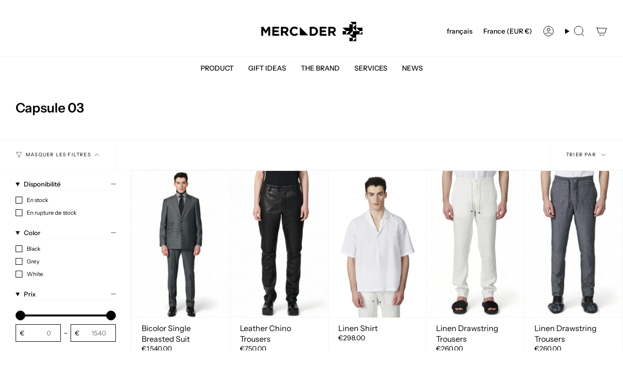

--- FILE ---
content_type: text/html; charset=utf-8
request_url: https://mercader.plus/fr-fr/collections/capsule-003
body_size: 60193
content:
<!doctype html>
<html class="no-js no-touch supports-no-cookies" lang="fr">
<head>
	<!-- Added by AVADA SEO Suite -->
	

	<!-- /Added by AVADA SEO Suite -->
 
<meta charset="UTF-8">
  <meta http-equiv="X-UA-Compatible" content="IE=edge">
  <meta name="viewport" content="width=device-width, initial-scale=1.0">
  <meta name="theme-color" content="#000000">
  <link rel="canonical" href="https://mercader.plus/fr-fr/collections/capsule-003">
  <link rel="preconnect" href="https://cdn.shopify.com" crossorigin>
  <!-- ======================= Broadcast Theme V5.3.0 ========================= --><link rel="preconnect" href="https://fonts.shopifycdn.com" crossorigin><link href="//mercader.plus/cdn/shop/t/29/assets/theme.css?v=118520652782065434021726235784" as="style" rel="preload">
  <link href="//mercader.plus/cdn/shop/t/29/assets/vendor.js?v=93779096473886333451726235784" as="script" rel="preload">
  <link href="//mercader.plus/cdn/shop/t/29/assets/theme.js?v=138928274754105767801726235784" as="script" rel="preload">
<style data-shopify>.loading { position: fixed; top: 0; left: 0; z-index: 99999; width: 100%; height: 100%; background: var(--bg); transition: opacity 0.2s ease-out, visibility 0.2s ease-out; }
    body.is-loaded .loading { opacity: 0; visibility: hidden; pointer-events: none; }
    .loading__image__holder { position: absolute; top: 0; left: 0; width: 100%; height: 100%; font-size: 0; display: flex; align-items: center; justify-content: center; }
    .loading__image__holder:nth-child(2) { opacity: 0; }
    .loading__image { max-width: 100px; max-height: 100px; object-fit: contain; }
    .loading--animate .loading__image__holder:nth-child(1) { animation: pulse1 2s infinite ease-in-out; }
    .loading--animate .loading__image__holder:nth-child(2) { animation: pulse2 2s infinite ease-in-out; }
    @keyframes pulse1 {
      0% { opacity: 1; }
      50% { opacity: 0; }
      100% { opacity: 1; }
    }
    @keyframes pulse2 {
      0% { opacity: 0; }
      50% { opacity: 1; }
      100% { opacity: 0; }
    }</style>
    <link rel="icon" type="image/png" href="//mercader.plus/cdn/shop/files/LM_Logo_03_vectorial_1.png?crop=center&height=32&v=1703200241&width=32">
  

  <!-- Title and description ================================================ -->
  
  <title>
    
    Capsule 03
    
    
    
      &ndash; Mercader+
    
  </title>

  
    <meta name="description" content="Mercader anticipates a fashion movement without any trend or season, with a futuristic collection driven by the individual vision of the designer, Luis Mercader. 
It&#39;s based on high-quality craftsmanship and innovative materials.">
  

  <meta property="og:site_name" content="Mercader+">
<meta property="og:url" content="https://mercader.plus/fr-fr/collections/capsule-003">
<meta property="og:title" content="Capsule 03">
<meta property="og:type" content="product.group">
<meta property="og:description" content="Mercader anticipates a fashion movement without any trend or season, with a futuristic collection driven by the individual vision of the designer, Luis Mercader. 
It&#39;s based on high-quality craftsmanship and innovative materials."><meta name="twitter:card" content="summary_large_image">
<meta name="twitter:title" content="Capsule 03">
<meta name="twitter:description" content="Mercader anticipates a fashion movement without any trend or season, with a futuristic collection driven by the individual vision of the designer, Luis Mercader. 
It&#39;s based on high-quality craftsmanship and innovative materials.">

  <!-- CSS ================================================================== -->

  <link href="//mercader.plus/cdn/shop/t/29/assets/font-settings.css?v=151827648578443772751759344816" rel="stylesheet" type="text/css" media="all" />

  
<style data-shopify>

:root {--scrollbar-width: 0px;





--COLOR-VIDEO-BG: #f2f2f2;
--COLOR-BG-BRIGHTER: #f2f2f2;--COLOR-BG: #ffffff;--COLOR-BG-ALPHA-25: rgba(255, 255, 255, 0.25);
--COLOR-BG-TRANSPARENT: rgba(255, 255, 255, 0);
--COLOR-BG-SECONDARY: #F7F9FA;
--COLOR-BG-SECONDARY-LIGHTEN: #ffffff;
--COLOR-BG-RGB: 255, 255, 255;

--COLOR-TEXT-DARK: #000000;
--COLOR-TEXT: #000000;
--COLOR-TEXT-LIGHT: #4d4d4d;


/* === Opacity shades of grey ===*/
--COLOR-A5:  rgba(0, 0, 0, 0.05);
--COLOR-A10: rgba(0, 0, 0, 0.1);
--COLOR-A15: rgba(0, 0, 0, 0.15);
--COLOR-A20: rgba(0, 0, 0, 0.2);
--COLOR-A25: rgba(0, 0, 0, 0.25);
--COLOR-A30: rgba(0, 0, 0, 0.3);
--COLOR-A35: rgba(0, 0, 0, 0.35);
--COLOR-A40: rgba(0, 0, 0, 0.4);
--COLOR-A45: rgba(0, 0, 0, 0.45);
--COLOR-A50: rgba(0, 0, 0, 0.5);
--COLOR-A55: rgba(0, 0, 0, 0.55);
--COLOR-A60: rgba(0, 0, 0, 0.6);
--COLOR-A65: rgba(0, 0, 0, 0.65);
--COLOR-A70: rgba(0, 0, 0, 0.7);
--COLOR-A75: rgba(0, 0, 0, 0.75);
--COLOR-A80: rgba(0, 0, 0, 0.8);
--COLOR-A85: rgba(0, 0, 0, 0.85);
--COLOR-A90: rgba(0, 0, 0, 0.9);
--COLOR-A95: rgba(0, 0, 0, 0.95);

--COLOR-BORDER: rgb(243, 243, 243);
--COLOR-BORDER-LIGHT: #f8f8f8;
--COLOR-BORDER-HAIRLINE: #f7f7f7;
--COLOR-BORDER-DARK: #c0c0c0;/* === Bright color ===*/
--COLOR-PRIMARY: #000000;
--COLOR-PRIMARY-HOVER: #000000;
--COLOR-PRIMARY-FADE: rgba(0, 0, 0, 0.05);
--COLOR-PRIMARY-FADE-HOVER: rgba(0, 0, 0, 0.1);
--COLOR-PRIMARY-LIGHT: #4d4d4d;--COLOR-PRIMARY-OPPOSITE: #ffffff;



/* === link Color ===*/
--COLOR-LINK: #0c4d6b;
--COLOR-LINK-HOVER: rgba(12, 77, 107, 0.7);
--COLOR-LINK-FADE: rgba(12, 77, 107, 0.05);
--COLOR-LINK-FADE-HOVER: rgba(12, 77, 107, 0.1);--COLOR-LINK-OPPOSITE: #ffffff;


/* === Product grid sale tags ===*/
--COLOR-SALE-BG: #ffffff;
--COLOR-SALE-TEXT: #313d48;--COLOR-SALE-TEXT-SECONDARY: #000000;

/* === Product grid badges ===*/
--COLOR-BADGE-BG: #444444;
--COLOR-BADGE-TEXT: #ffffff;

/* === Product sale color ===*/
--COLOR-SALE: #de1c1c;

/* === Gray background on Product grid items ===*/--filter-bg: 1.0;/* === Helper colors for form error states ===*/
--COLOR-ERROR: #721C24;
--COLOR-ERROR-BG: #F8D7DA;
--COLOR-ERROR-BORDER: #F5C6CB;



  --RADIUS: 0px;
  --RADIUS-SELECT: 0px;

--COLOR-HEADER-BG: #ffffff;--COLOR-HEADER-BG-TRANSPARENT: rgba(255, 255, 255, 0);
--COLOR-HEADER-LINK: #000000;
--COLOR-HEADER-LINK-HOVER: rgba(0, 0, 0, 0.7);

--COLOR-MENU-BG: #ffffff;
--COLOR-MENU-LINK: #000000;
--COLOR-MENU-LINK-HOVER: rgba(0, 0, 0, 0.7);
--COLOR-SUBMENU-BG: #ffffff;
--COLOR-SUBMENU-LINK: #000000;
--COLOR-SUBMENU-LINK-HOVER: rgba(0, 0, 0, 0.7);
--COLOR-SUBMENU-TEXT-LIGHT: #4d4d4d;
--COLOR-MENU-TRANSPARENT: #000000;
--COLOR-MENU-TRANSPARENT-HOVER: rgba(0, 0, 0, 0.7);--COLOR-FOOTER-BG: #000000;
--COLOR-FOOTER-BG-HAIRLINE: #080808;
--COLOR-FOOTER-TEXT: #ffffff;
--COLOR-FOOTER-TEXT-A35: rgba(255, 255, 255, 0.35);
--COLOR-FOOTER-TEXT-A75: rgba(255, 255, 255, 0.75);
--COLOR-FOOTER-LINK: #e1e1e1;
--COLOR-FOOTER-LINK-HOVER: rgba(225, 225, 225, 0.7);
--COLOR-FOOTER-BORDER: #535353;

--TRANSPARENT: rgba(255, 255, 255, 0);

/* === Default overlay opacity ===*/
--overlay-opacity: 0;
--underlay-opacity: 1;
--underlay-bg: rgba(0,0,0,0.4);

/* === Custom Cursor ===*/
--ICON-ZOOM-IN: url( "//mercader.plus/cdn/shop/t/29/assets/icon-zoom-in.svg?v=182473373117644429561726235784" );
--ICON-ZOOM-OUT: url( "//mercader.plus/cdn/shop/t/29/assets/icon-zoom-out.svg?v=101497157853986683871726235784" );

/* === Custom Icons ===*/


  
  --ICON-ADD-BAG: url( "//mercader.plus/cdn/shop/t/29/assets/icon-add-bag.svg?v=23763382405227654651726235784" );
  --ICON-ADD-CART: url( "//mercader.plus/cdn/shop/t/29/assets/icon-add-cart.svg?v=3962293684743587821726235784" );
  --ICON-ARROW-LEFT: url( "//mercader.plus/cdn/shop/t/29/assets/icon-arrow-left.svg?v=136066145774695772731726235784" );
  --ICON-ARROW-RIGHT: url( "//mercader.plus/cdn/shop/t/29/assets/icon-arrow-right.svg?v=150928298113663093401726235784" );
  --ICON-SELECT: url("//mercader.plus/cdn/shop/t/29/assets/icon-select.svg?v=167170173659852274001726235784");


--PRODUCT-GRID-ASPECT-RATIO: 150.0%;

/* === Typography ===*/
--FONT-WEIGHT-BODY: 400;
--FONT-WEIGHT-BODY-BOLD: 500;

--FONT-STACK-BODY: "Instrument Sans", sans-serif;
--FONT-STYLE-BODY: normal;
--FONT-STYLE-BODY-ITALIC: italic;
--FONT-ADJUST-BODY: 1.0;

--FONT-WEIGHT-HEADING: 600;
--FONT-WEIGHT-HEADING-BOLD: 700;

--FONT-UPPERCASE-HEADING: none;

--FONT-STACK-HEADING: "Instrument Sans", sans-serif;
--FONT-STYLE-HEADING: normal;
--FONT-STYLE-HEADING-ITALIC: italic;
--FONT-ADJUST-HEADING: 1.0;

--FONT-STACK-NAV: "Instrument Sans", sans-serif;
--FONT-STYLE-NAV: normal;
--FONT-STYLE-NAV-ITALIC: italic;
--FONT-ADJUST-NAV: 1.0;

--FONT-WEIGHT-NAV: 400;
--FONT-WEIGHT-NAV-BOLD: 500;

--FONT-SIZE-BASE: 1.0rem;
--FONT-SIZE-BASE-PERCENT: 1.0;

/* === Parallax ===*/
--PARALLAX-STRENGTH-MIN: 120.0%;
--PARALLAX-STRENGTH-MAX: 130.0%;--COLUMNS: 4;
--COLUMNS-MEDIUM: 3;
--COLUMNS-SMALL: 2;
--COLUMNS-MOBILE: 1;--LAYOUT-OUTER: 32px;
  --LAYOUT-GUTTER: 32px;
  --LAYOUT-OUTER-MEDIUM: 22px;
  --LAYOUT-GUTTER-MEDIUM: 22px;
  --LAYOUT-OUTER-SMALL: 16px;
  --LAYOUT-GUTTER-SMALL: 16px;--base-animation-delay: 0ms;
--line-height-normal: 1.375; /* Equals to line-height: normal; */--SIDEBAR-WIDTH: 270px;
  --SIDEBAR-WIDTH-MEDIUM: 258px;--DRAWER-WIDTH: 380px;--ICON-STROKE-WIDTH: 1px;

--COLOR-TEXT-DARK: #000000;
--COLOR-TEXT:#000000;
--COLOR-TEXT-LIGHT: #000000;



/* === Button General ===*/
--BTN-FONT-STACK: "Instrument Sans", sans-serif;
--BTN-FONT-WEIGHT: 500;
--BTN-FONT-STYLE: normal;
--BTN-FONT-SIZE: 13px;

--BTN-LETTER-SPACING: 0.1em;
--BTN-UPPERCASE: uppercase;
--BTN-TEXT-ARROW-OFFSET: -1px;

/* === Button Primary ===*/
--BTN-PRIMARY-BORDER-COLOR: #506580;
--BTN-PRIMARY-BG-COLOR: #000000;
--BTN-PRIMARY-TEXT-COLOR: #ffffff;


  --BTN-PRIMARY-BG-COLOR-BRIGHTER: #1a1a1a;


/* === Button Secondary ===*/
--BTN-SECONDARY-BORDER-COLOR: #2F3C4D;
--BTN-SECONDARY-BG-COLOR: #de1c1c;
--BTN-SECONDARY-TEXT-COLOR: #ffffff;


  --BTN-SECONDARY-BG-COLOR-BRIGHTER: #c71919;


/* === Button White ===*/
--TEXT-BTN-BORDER-WHITE: #fff;
--TEXT-BTN-BG-WHITE: #fff;
--TEXT-BTN-WHITE: #000;
--TEXT-BTN-BG-WHITE-BRIGHTER: #f2f2f2;

/* === Button Black ===*/
--TEXT-BTN-BG-BLACK: #000;
--TEXT-BTN-BORDER-BLACK: #000;
--TEXT-BTN-BLACK: #fff;
--TEXT-BTN-BG-BLACK-BRIGHTER: #1a1a1a;

/* === Cart Gradient ===*/


  --FREE-SHIPPING-GRADIENT: linear-gradient(to right, var(--COLOR-PRIMARY-LIGHT) 0%, var(--COLOR-PRIMARY) 100%);


}

::backdrop {
  --underlay-opacity: 1;
  --underlay-bg: rgba(0,0,0,0.4);
}
</style>


  <link href="//mercader.plus/cdn/shop/t/29/assets/theme.css?v=118520652782065434021726235784" rel="stylesheet" type="text/css" media="all" />
<link href="//mercader.plus/cdn/shop/t/29/assets/swatches.css?v=157844926215047500451726235784" as="style" rel="preload">
    <link href="//mercader.plus/cdn/shop/t/29/assets/swatches.css?v=157844926215047500451726235784" rel="stylesheet" type="text/css" media="all" />
<style data-shopify>.swatches {
    --black: #000000;--white: #fafafa;--blank: url(//mercader.plus/cdn/shop/files/blank_small.png?v=3547);
  }</style>
<link href="//mercader.plus/cdn/shop/t/29/assets/shpflt-header-video-products.scss.css?v=173873965591466299081726490474" rel="stylesheet" type="text/css" media="all" />

  <script>
    if (window.navigator.userAgent.indexOf('MSIE ') > 0 || window.navigator.userAgent.indexOf('Trident/') > 0) {
      document.documentElement.className = document.documentElement.className + ' ie';

      var scripts = document.getElementsByTagName('script')[0];
      var polyfill = document.createElement("script");
      polyfill.defer = true;
      polyfill.src = "//mercader.plus/cdn/shop/t/29/assets/ie11.js?v=144489047535103983231726235784";

      scripts.parentNode.insertBefore(polyfill, scripts);
    } else {
      document.documentElement.className = document.documentElement.className.replace('no-js', 'js');
    }

    document.documentElement.style.setProperty('--scrollbar-width', `${getScrollbarWidth()}px`);

    function getScrollbarWidth() {
      // Creating invisible container
      const outer = document.createElement('div');
      outer.style.visibility = 'hidden';
      outer.style.overflow = 'scroll'; // forcing scrollbar to appear
      outer.style.msOverflowStyle = 'scrollbar'; // needed for WinJS apps
      document.documentElement.appendChild(outer);

      // Creating inner element and placing it in the container
      const inner = document.createElement('div');
      outer.appendChild(inner);

      // Calculating difference between container's full width and the child width
      const scrollbarWidth = outer.offsetWidth - inner.offsetWidth;

      // Removing temporary elements from the DOM
      outer.parentNode.removeChild(outer);

      return scrollbarWidth;
    }

    let root = '/fr-fr';
    if (root[root.length - 1] !== '/') {
      root = root + '/';
    }

    window.theme = {
      routes: {
        root: root,
        cart_url: '/fr-fr/cart',
        cart_add_url: '/fr-fr/cart/add',
        cart_change_url: '/fr-fr/cart/change',
        product_recommendations_url: '/fr-fr/recommendations/products',
        predictive_search_url: '/fr-fr/search/suggest',
        addresses_url: '/fr-fr/account/addresses'
      },
      assets: {
        photoswipe: '//mercader.plus/cdn/shop/t/29/assets/photoswipe.js?v=162613001030112971491726235784',
        smoothscroll: '//mercader.plus/cdn/shop/t/29/assets/smoothscroll.js?v=37906625415260927261726235784',
      },
      strings: {
        addToCart: "Ajouter au panier",
        cartAcceptanceError: "Vous devez accepter nos termes et conditions.",
        soldOut: "Épuisé",
        from: "À partir de",
        preOrder: "Pré-commander",
        sale: "En solde",
        subscription: "Abonnement",
        unavailable: "Non disponible",
        unitPrice: "Prix ​​unitaire",
        unitPriceSeparator: "par",
        shippingCalcSubmitButton: "Calculez les frais de livraison",
        shippingCalcSubmitButtonDisabled: "Calcul...",
        selectValue: "Sélectionnez la valeur",
        selectColor: "Sélectionnez la couleur",
        oneColor: "couleur",
        otherColor: "couleurs",
        upsellAddToCart: "Ajouter",
        free: "Gratuit",
        swatchesColor: "Couleur"
      },
      settings: {
        customerLoggedIn: null ? true : false,
        cartDrawerEnabled: false,
        enableQuickAdd: true,
        enableAnimations: true,
        variantOnSale: true,
      },
      sliderArrows: {
        prev: '<button type="button" class="slider__button slider__button--prev" data-button-arrow data-button-prev>' + "Précédent" + '</button>',
        next: '<button type="button" class="slider__button slider__button--next" data-button-arrow data-button-next>' + "Suivant" + '</button>',
      },
      moneyFormat: false ? "\u003cspan class=money\u003e€{{amount}} EUR\u003c\/span\u003e" : "\u003cspan class=money\u003e€{{amount}}\u003c\/span\u003e",
      moneyWithoutCurrencyFormat: "\u003cspan class=money\u003e€{{amount}}\u003c\/span\u003e",
      moneyWithCurrencyFormat: "\u003cspan class=money\u003e€{{amount}} EUR\u003c\/span\u003e",
      subtotal: 0,
      info: {
        name: 'broadcast'
      },
      version: '5.3.0'
    };

    if (window.performance) {
      window.performance.mark('init');
    } else {
      window.fastNetworkAndCPU = false;
    }

    let windowInnerHeight = window.innerHeight;
    document.documentElement.style.setProperty('--full-height', `${windowInnerHeight}px`);
    document.documentElement.style.setProperty('--three-quarters', `${windowInnerHeight * 0.75}px`);
    document.documentElement.style.setProperty('--two-thirds', `${windowInnerHeight * 0.66}px`);
    document.documentElement.style.setProperty('--one-half', `${windowInnerHeight * 0.5}px`);
    document.documentElement.style.setProperty('--one-third', `${windowInnerHeight * 0.33}px`);
    document.documentElement.style.setProperty('--one-fifth', `${windowInnerHeight * 0.2}px`);
  </script>

  

  <!-- Theme Javascript ============================================================== -->
  <script src="//mercader.plus/cdn/shop/t/29/assets/vendor.js?v=93779096473886333451726235784" defer="defer"></script>
  <script src="//mercader.plus/cdn/shop/t/29/assets/theme.js?v=138928274754105767801726235784" defer="defer"></script><!-- Shopify app scripts =========================================================== -->

  <script>window.performance && window.performance.mark && window.performance.mark('shopify.content_for_header.start');</script><meta name="facebook-domain-verification" content="j3vsfd3nm9ar08qszxkm1nrvod9fml">
<meta name="google-site-verification" content="GL34uVg7zdsKflxcr80qI5zmw6GT7bEW9lUFRV-LUrU">
<meta id="shopify-digital-wallet" name="shopify-digital-wallet" content="/61853663472/digital_wallets/dialog">
<meta name="shopify-checkout-api-token" content="06b321de2dbbc42d29b98550986d72ea">
<meta id="in-context-paypal-metadata" data-shop-id="61853663472" data-venmo-supported="false" data-environment="production" data-locale="fr_FR" data-paypal-v4="true" data-currency="EUR">
<link rel="alternate" type="application/atom+xml" title="Feed" href="/fr-fr/collections/capsule-003.atom" />
<link rel="alternate" hreflang="x-default" href="https://mercader.plus/collections/capsule-003">
<link rel="alternate" hreflang="en" href="https://mercader.plus/collections/capsule-003">
<link rel="alternate" hreflang="en-DE" href="https://mercader.plus/en-de/collections/capsule-003">
<link rel="alternate" hreflang="de-DE" href="https://mercader.plus/de-de/collections/capsule-003">
<link rel="alternate" hreflang="en-ES" href="https://mercader.plus/en-es/collections/capsule-003">
<link rel="alternate" hreflang="es-ES" href="https://mercader.plus/es-es/collections/capsule-003">
<link rel="alternate" hreflang="en-FR" href="https://mercader.plus/en-fr/collections/capsule-003">
<link rel="alternate" hreflang="fr-FR" href="https://mercader.plus/fr-fr/collections/capsule-003">
<link rel="alternate" hreflang="en-US" href="https://mercader.plus/en-us/collections/capsule-003">
<link rel="alternate" hreflang="en-GB" href="https://mercader.plus/en-gb/collections/capsule-003">
<link rel="alternate" type="application/json+oembed" href="https://mercader.plus/fr-fr/collections/capsule-003.oembed">
<script async="async" src="/checkouts/internal/preloads.js?locale=fr-FR"></script>
<link rel="preconnect" href="https://shop.app" crossorigin="anonymous">
<script async="async" src="https://shop.app/checkouts/internal/preloads.js?locale=fr-FR&shop_id=61853663472" crossorigin="anonymous"></script>
<script id="apple-pay-shop-capabilities" type="application/json">{"shopId":61853663472,"countryCode":"ES","currencyCode":"EUR","merchantCapabilities":["supports3DS"],"merchantId":"gid:\/\/shopify\/Shop\/61853663472","merchantName":"Mercader+","requiredBillingContactFields":["postalAddress","email","phone"],"requiredShippingContactFields":["postalAddress","email","phone"],"shippingType":"shipping","supportedNetworks":["visa","maestro","masterCard","amex"],"total":{"type":"pending","label":"Mercader+","amount":"1.00"},"shopifyPaymentsEnabled":true,"supportsSubscriptions":true}</script>
<script id="shopify-features" type="application/json">{"accessToken":"06b321de2dbbc42d29b98550986d72ea","betas":["rich-media-storefront-analytics"],"domain":"mercader.plus","predictiveSearch":true,"shopId":61853663472,"locale":"fr"}</script>
<script>var Shopify = Shopify || {};
Shopify.shop = "mercaderplus.myshopify.com";
Shopify.locale = "fr";
Shopify.currency = {"active":"EUR","rate":"1.0"};
Shopify.country = "FR";
Shopify.theme = {"name":"Broadcast - Shopigurus DEV","id":172145475922,"schema_name":"Broadcast","schema_version":"5.3.0","theme_store_id":868,"role":"main"};
Shopify.theme.handle = "null";
Shopify.theme.style = {"id":null,"handle":null};
Shopify.cdnHost = "mercader.plus/cdn";
Shopify.routes = Shopify.routes || {};
Shopify.routes.root = "/fr-fr/";</script>
<script type="module">!function(o){(o.Shopify=o.Shopify||{}).modules=!0}(window);</script>
<script>!function(o){function n(){var o=[];function n(){o.push(Array.prototype.slice.apply(arguments))}return n.q=o,n}var t=o.Shopify=o.Shopify||{};t.loadFeatures=n(),t.autoloadFeatures=n()}(window);</script>
<script>
  window.ShopifyPay = window.ShopifyPay || {};
  window.ShopifyPay.apiHost = "shop.app\/pay";
  window.ShopifyPay.redirectState = null;
</script>
<script id="shop-js-analytics" type="application/json">{"pageType":"collection"}</script>
<script defer="defer" async type="module" src="//mercader.plus/cdn/shopifycloud/shop-js/modules/v2/client.init-shop-cart-sync_Lpn8ZOi5.fr.esm.js"></script>
<script defer="defer" async type="module" src="//mercader.plus/cdn/shopifycloud/shop-js/modules/v2/chunk.common_X4Hu3kma.esm.js"></script>
<script defer="defer" async type="module" src="//mercader.plus/cdn/shopifycloud/shop-js/modules/v2/chunk.modal_BV0V5IrV.esm.js"></script>
<script type="module">
  await import("//mercader.plus/cdn/shopifycloud/shop-js/modules/v2/client.init-shop-cart-sync_Lpn8ZOi5.fr.esm.js");
await import("//mercader.plus/cdn/shopifycloud/shop-js/modules/v2/chunk.common_X4Hu3kma.esm.js");
await import("//mercader.plus/cdn/shopifycloud/shop-js/modules/v2/chunk.modal_BV0V5IrV.esm.js");

  window.Shopify.SignInWithShop?.initShopCartSync?.({"fedCMEnabled":true,"windoidEnabled":true});

</script>
<script>
  window.Shopify = window.Shopify || {};
  if (!window.Shopify.featureAssets) window.Shopify.featureAssets = {};
  window.Shopify.featureAssets['shop-js'] = {"shop-cart-sync":["modules/v2/client.shop-cart-sync_hBo3gat_.fr.esm.js","modules/v2/chunk.common_X4Hu3kma.esm.js","modules/v2/chunk.modal_BV0V5IrV.esm.js"],"init-fed-cm":["modules/v2/client.init-fed-cm_BoVeauXL.fr.esm.js","modules/v2/chunk.common_X4Hu3kma.esm.js","modules/v2/chunk.modal_BV0V5IrV.esm.js"],"init-shop-email-lookup-coordinator":["modules/v2/client.init-shop-email-lookup-coordinator_CX4-Y-CZ.fr.esm.js","modules/v2/chunk.common_X4Hu3kma.esm.js","modules/v2/chunk.modal_BV0V5IrV.esm.js"],"init-windoid":["modules/v2/client.init-windoid_iuUmw7cp.fr.esm.js","modules/v2/chunk.common_X4Hu3kma.esm.js","modules/v2/chunk.modal_BV0V5IrV.esm.js"],"shop-button":["modules/v2/client.shop-button_DumFxEIo.fr.esm.js","modules/v2/chunk.common_X4Hu3kma.esm.js","modules/v2/chunk.modal_BV0V5IrV.esm.js"],"shop-cash-offers":["modules/v2/client.shop-cash-offers_BPdnZcGX.fr.esm.js","modules/v2/chunk.common_X4Hu3kma.esm.js","modules/v2/chunk.modal_BV0V5IrV.esm.js"],"shop-toast-manager":["modules/v2/client.shop-toast-manager_sjv6XvZD.fr.esm.js","modules/v2/chunk.common_X4Hu3kma.esm.js","modules/v2/chunk.modal_BV0V5IrV.esm.js"],"init-shop-cart-sync":["modules/v2/client.init-shop-cart-sync_Lpn8ZOi5.fr.esm.js","modules/v2/chunk.common_X4Hu3kma.esm.js","modules/v2/chunk.modal_BV0V5IrV.esm.js"],"init-customer-accounts-sign-up":["modules/v2/client.init-customer-accounts-sign-up_DQVKlaja.fr.esm.js","modules/v2/client.shop-login-button_DkHUpD44.fr.esm.js","modules/v2/chunk.common_X4Hu3kma.esm.js","modules/v2/chunk.modal_BV0V5IrV.esm.js"],"pay-button":["modules/v2/client.pay-button_DN6Ek-nh.fr.esm.js","modules/v2/chunk.common_X4Hu3kma.esm.js","modules/v2/chunk.modal_BV0V5IrV.esm.js"],"init-customer-accounts":["modules/v2/client.init-customer-accounts_BQOJrVdv.fr.esm.js","modules/v2/client.shop-login-button_DkHUpD44.fr.esm.js","modules/v2/chunk.common_X4Hu3kma.esm.js","modules/v2/chunk.modal_BV0V5IrV.esm.js"],"avatar":["modules/v2/client.avatar_BTnouDA3.fr.esm.js"],"init-shop-for-new-customer-accounts":["modules/v2/client.init-shop-for-new-customer-accounts_DW7xpOCZ.fr.esm.js","modules/v2/client.shop-login-button_DkHUpD44.fr.esm.js","modules/v2/chunk.common_X4Hu3kma.esm.js","modules/v2/chunk.modal_BV0V5IrV.esm.js"],"shop-follow-button":["modules/v2/client.shop-follow-button_CXr7UFuQ.fr.esm.js","modules/v2/chunk.common_X4Hu3kma.esm.js","modules/v2/chunk.modal_BV0V5IrV.esm.js"],"checkout-modal":["modules/v2/client.checkout-modal_CXg0VCPn.fr.esm.js","modules/v2/chunk.common_X4Hu3kma.esm.js","modules/v2/chunk.modal_BV0V5IrV.esm.js"],"shop-login-button":["modules/v2/client.shop-login-button_DkHUpD44.fr.esm.js","modules/v2/chunk.common_X4Hu3kma.esm.js","modules/v2/chunk.modal_BV0V5IrV.esm.js"],"lead-capture":["modules/v2/client.lead-capture_C9SxlK5K.fr.esm.js","modules/v2/chunk.common_X4Hu3kma.esm.js","modules/v2/chunk.modal_BV0V5IrV.esm.js"],"shop-login":["modules/v2/client.shop-login_DQBEMTrD.fr.esm.js","modules/v2/chunk.common_X4Hu3kma.esm.js","modules/v2/chunk.modal_BV0V5IrV.esm.js"],"payment-terms":["modules/v2/client.payment-terms_CokxZuo0.fr.esm.js","modules/v2/chunk.common_X4Hu3kma.esm.js","modules/v2/chunk.modal_BV0V5IrV.esm.js"]};
</script>
<script>(function() {
  var isLoaded = false;
  function asyncLoad() {
    if (isLoaded) return;
    isLoaded = true;
    var urls = ["https:\/\/mercaderplus.postaffiliatepro.com\/plugins\/Shopify\/shopify.php?ac=getCode\u0026shop=mercaderplus.myshopify.com","https:\/\/mercaderplus.postaffiliatepro.com\/plugins\/Shopify\/shopify.php?ac=getCode\u0026shop=mercaderplus.myshopify.com","https:\/\/whatschat.shopiapps.in\/script\/sp-whatsapp-app-tabs.js?version=1.0\u0026shop=mercaderplus.myshopify.com","https:\/\/cdn.shopify.com\/s\/files\/1\/0618\/5366\/3472\/t\/25\/assets\/booster_eu_cookie_61853663472.js?v=1703069201\u0026shop=mercaderplus.myshopify.com","\/\/cdn.shopify.com\/proxy\/cc033a0eb7c4703710ea54278efc652294a34fc0dc29744ac856857ce46d3920\/api.goaffpro.com\/loader.js?shop=mercaderplus.myshopify.com\u0026sp-cache-control=cHVibGljLCBtYXgtYWdlPTkwMA"];
    for (var i = 0; i < urls.length; i++) {
      var s = document.createElement('script');
      s.type = 'text/javascript';
      s.async = true;
      s.src = urls[i];
      var x = document.getElementsByTagName('script')[0];
      x.parentNode.insertBefore(s, x);
    }
  };
  if(window.attachEvent) {
    window.attachEvent('onload', asyncLoad);
  } else {
    window.addEventListener('load', asyncLoad, false);
  }
})();</script>
<script id="__st">var __st={"a":61853663472,"offset":3600,"reqid":"4d28191f-7f0e-47c8-9295-2d13223a932f-1769820311","pageurl":"mercader.plus\/fr-fr\/collections\/capsule-003","u":"6a4a5beefd72","p":"collection","rtyp":"collection","rid":599861133650};</script>
<script>window.ShopifyPaypalV4VisibilityTracking = true;</script>
<script id="captcha-bootstrap">!function(){'use strict';const t='contact',e='account',n='new_comment',o=[[t,t],['blogs',n],['comments',n],[t,'customer']],c=[[e,'customer_login'],[e,'guest_login'],[e,'recover_customer_password'],[e,'create_customer']],r=t=>t.map((([t,e])=>`form[action*='/${t}']:not([data-nocaptcha='true']) input[name='form_type'][value='${e}']`)).join(','),a=t=>()=>t?[...document.querySelectorAll(t)].map((t=>t.form)):[];function s(){const t=[...o],e=r(t);return a(e)}const i='password',u='form_key',d=['recaptcha-v3-token','g-recaptcha-response','h-captcha-response',i],f=()=>{try{return window.sessionStorage}catch{return}},m='__shopify_v',_=t=>t.elements[u];function p(t,e,n=!1){try{const o=window.sessionStorage,c=JSON.parse(o.getItem(e)),{data:r}=function(t){const{data:e,action:n}=t;return t[m]||n?{data:e,action:n}:{data:t,action:n}}(c);for(const[e,n]of Object.entries(r))t.elements[e]&&(t.elements[e].value=n);n&&o.removeItem(e)}catch(o){console.error('form repopulation failed',{error:o})}}const l='form_type',E='cptcha';function T(t){t.dataset[E]=!0}const w=window,h=w.document,L='Shopify',v='ce_forms',y='captcha';let A=!1;((t,e)=>{const n=(g='f06e6c50-85a8-45c8-87d0-21a2b65856fe',I='https://cdn.shopify.com/shopifycloud/storefront-forms-hcaptcha/ce_storefront_forms_captcha_hcaptcha.v1.5.2.iife.js',D={infoText:'Protégé par hCaptcha',privacyText:'Confidentialité',termsText:'Conditions'},(t,e,n)=>{const o=w[L][v],c=o.bindForm;if(c)return c(t,g,e,D).then(n);var r;o.q.push([[t,g,e,D],n]),r=I,A||(h.body.append(Object.assign(h.createElement('script'),{id:'captcha-provider',async:!0,src:r})),A=!0)});var g,I,D;w[L]=w[L]||{},w[L][v]=w[L][v]||{},w[L][v].q=[],w[L][y]=w[L][y]||{},w[L][y].protect=function(t,e){n(t,void 0,e),T(t)},Object.freeze(w[L][y]),function(t,e,n,w,h,L){const[v,y,A,g]=function(t,e,n){const i=e?o:[],u=t?c:[],d=[...i,...u],f=r(d),m=r(i),_=r(d.filter((([t,e])=>n.includes(e))));return[a(f),a(m),a(_),s()]}(w,h,L),I=t=>{const e=t.target;return e instanceof HTMLFormElement?e:e&&e.form},D=t=>v().includes(t);t.addEventListener('submit',(t=>{const e=I(t);if(!e)return;const n=D(e)&&!e.dataset.hcaptchaBound&&!e.dataset.recaptchaBound,o=_(e),c=g().includes(e)&&(!o||!o.value);(n||c)&&t.preventDefault(),c&&!n&&(function(t){try{if(!f())return;!function(t){const e=f();if(!e)return;const n=_(t);if(!n)return;const o=n.value;o&&e.removeItem(o)}(t);const e=Array.from(Array(32),(()=>Math.random().toString(36)[2])).join('');!function(t,e){_(t)||t.append(Object.assign(document.createElement('input'),{type:'hidden',name:u})),t.elements[u].value=e}(t,e),function(t,e){const n=f();if(!n)return;const o=[...t.querySelectorAll(`input[type='${i}']`)].map((({name:t})=>t)),c=[...d,...o],r={};for(const[a,s]of new FormData(t).entries())c.includes(a)||(r[a]=s);n.setItem(e,JSON.stringify({[m]:1,action:t.action,data:r}))}(t,e)}catch(e){console.error('failed to persist form',e)}}(e),e.submit())}));const S=(t,e)=>{t&&!t.dataset[E]&&(n(t,e.some((e=>e===t))),T(t))};for(const o of['focusin','change'])t.addEventListener(o,(t=>{const e=I(t);D(e)&&S(e,y())}));const B=e.get('form_key'),M=e.get(l),P=B&&M;t.addEventListener('DOMContentLoaded',(()=>{const t=y();if(P)for(const e of t)e.elements[l].value===M&&p(e,B);[...new Set([...A(),...v().filter((t=>'true'===t.dataset.shopifyCaptcha))])].forEach((e=>S(e,t)))}))}(h,new URLSearchParams(w.location.search),n,t,e,['guest_login'])})(!0,!0)}();</script>
<script integrity="sha256-4kQ18oKyAcykRKYeNunJcIwy7WH5gtpwJnB7kiuLZ1E=" data-source-attribution="shopify.loadfeatures" defer="defer" src="//mercader.plus/cdn/shopifycloud/storefront/assets/storefront/load_feature-a0a9edcb.js" crossorigin="anonymous"></script>
<script crossorigin="anonymous" defer="defer" src="//mercader.plus/cdn/shopifycloud/storefront/assets/shopify_pay/storefront-65b4c6d7.js?v=20250812"></script>
<script data-source-attribution="shopify.dynamic_checkout.dynamic.init">var Shopify=Shopify||{};Shopify.PaymentButton=Shopify.PaymentButton||{isStorefrontPortableWallets:!0,init:function(){window.Shopify.PaymentButton.init=function(){};var t=document.createElement("script");t.src="https://mercader.plus/cdn/shopifycloud/portable-wallets/latest/portable-wallets.fr.js",t.type="module",document.head.appendChild(t)}};
</script>
<script data-source-attribution="shopify.dynamic_checkout.buyer_consent">
  function portableWalletsHideBuyerConsent(e){var t=document.getElementById("shopify-buyer-consent"),n=document.getElementById("shopify-subscription-policy-button");t&&n&&(t.classList.add("hidden"),t.setAttribute("aria-hidden","true"),n.removeEventListener("click",e))}function portableWalletsShowBuyerConsent(e){var t=document.getElementById("shopify-buyer-consent"),n=document.getElementById("shopify-subscription-policy-button");t&&n&&(t.classList.remove("hidden"),t.removeAttribute("aria-hidden"),n.addEventListener("click",e))}window.Shopify?.PaymentButton&&(window.Shopify.PaymentButton.hideBuyerConsent=portableWalletsHideBuyerConsent,window.Shopify.PaymentButton.showBuyerConsent=portableWalletsShowBuyerConsent);
</script>
<script data-source-attribution="shopify.dynamic_checkout.cart.bootstrap">document.addEventListener("DOMContentLoaded",(function(){function t(){return document.querySelector("shopify-accelerated-checkout-cart, shopify-accelerated-checkout")}if(t())Shopify.PaymentButton.init();else{new MutationObserver((function(e,n){t()&&(Shopify.PaymentButton.init(),n.disconnect())})).observe(document.body,{childList:!0,subtree:!0})}}));
</script>
<link id="shopify-accelerated-checkout-styles" rel="stylesheet" media="screen" href="https://mercader.plus/cdn/shopifycloud/portable-wallets/latest/accelerated-checkout-backwards-compat.css" crossorigin="anonymous">
<style id="shopify-accelerated-checkout-cart">
        #shopify-buyer-consent {
  margin-top: 1em;
  display: inline-block;
  width: 100%;
}

#shopify-buyer-consent.hidden {
  display: none;
}

#shopify-subscription-policy-button {
  background: none;
  border: none;
  padding: 0;
  text-decoration: underline;
  font-size: inherit;
  cursor: pointer;
}

#shopify-subscription-policy-button::before {
  box-shadow: none;
}

      </style>
<script id="sections-script" data-sections="footer" defer="defer" src="//mercader.plus/cdn/shop/t/29/compiled_assets/scripts.js?v=3547"></script>
<script>window.performance && window.performance.mark && window.performance.mark('shopify.content_for_header.end');</script>


    <script>
    window.bucksCC = window.bucksCC || {};
    window.bucksCC.config = {}; window.bucksCC.reConvert = function () {};
    "function"!=typeof Object.assign&&(Object.assign=function(n){if(null==n)throw new TypeError("Cannot convert undefined or null to object");for(var r=Object(n),t=1;t<arguments.length;t++){var e=arguments[t];if(null!=e)for(var o in e)e.hasOwnProperty(o)&&(r[o]=e[o])}return r});
    Object.assign(window.bucksCC.config, {"expertSettings":"{\"css\":\"\"}","_id":"63a24af15e8fc3681e5f14cc","shop":"mercaderplus.myshopify.com","active":true,"autoSwitchCurrencyLocationBased":true,"autoSwitchOnlyToPreferredCurrency":false,"backgroundColor":"rgba(255,255,255,1)","borderStyle":"borderLine","cartNotificationBackgroundColor":"rgba(251,245,245,1)","cartNotificationMessage":"We process all orders in {STORE_CURRENCY} and you will be checkout using the most current exchange rates.","cartNotificationStatus":false,"cartNotificationTextColor":"rgba(30,30,30,1)","customOptionsPlacement":false,"customOptionsPlacementMobile":false,"customPosition":"","darkMode":false,"defaultCurrencyRounding":false,"displayPosition":"bottom_left","displayPositionType":"floating","flagDisplayOption":"showFlagAndCurrency","flagStyle":"traditional","flagTheme":"flat","hoverColor":"rgba(255,255,255,1)","instantLoader":false,"mobileCustomPosition":"","mobileDisplayPosition":"bottom_left","mobileDisplayPositionType":"floating","mobilePositionPlacement":"after","moneyWithCurrencyFormat":true,"optionsPlacementType":"left_upwards","optionsPlacementTypeMobile":"left_upwards","positionPlacement":"after","priceRoundingType":"none","roundingDecimal":0.99,"selectedCurrencies":"[{\"USD\":\"US Dollar (USD)\"},{\"EUR\":\"Euro (EUR)\"},{\"GBP\":\"British Pound (GBP)\"},{\"CAD\":\"Canadian Dollar (CAD)\"},{\"AFN\":\"Afghan Afghani (AFN)\"},{\"ALL\":\"Albanian Lek (ALL)\"},{\"DZD\":\"Algerian Dinar (DZD)\"},{\"AOA\":\"Angolan Kwanza (AOA)\"},{\"ARS\":\"Argentine Peso (ARS)\"},{\"AMD\":\"Armenian Dram (AMD)\"},{\"AWG\":\"Aruban Florin (AWG)\"},{\"AUD\":\"Australian Dollar (AUD)\"},{\"BBD\":\"Barbadian Dollar (BBD)\"},{\"AZN\":\"Azerbaijani Manat (AZN)\"},{\"BDT\":\"Bangladeshi Taka (BDT)\"},{\"BSD\":\"Bahamian Dollar (BSD)\"},{\"BHD\":\"Bahraini Dinar (BHD)\"},{\"BIF\":\"Burundian Franc (BIF)\"},{\"BYN\":\"Belarusian Ruble (BYN)\"},{\"BYR\":\"Belarusian Ruble (BYR)\"},{\"BZD\":\"Belize Dollar (BZD)\"},{\"BMD\":\"Bermudan Dollar (BMD)\"},{\"BTN\":\"Bhutanese Ngultrum (BTN)\"},{\"BAM\":\"Bosnia-Herzegovina Convertible Mark (BAM)\"},{\"BRL\":\"Brazilian Real (BRL)\"},{\"BOB\":\"Bolivian Boliviano (BOB)\"},{\"BWP\":\"Botswanan Pula (BWP)\"},{\"BND\":\"Brunei Dollar (BND)\"},{\"BGN\":\"Bulgarian Lev (BGN)\"},{\"MMK\":\"Myanmar Kyat (MMK)\"},{\"KHR\":\"Cambodian Riel (KHR)\"},{\"CVE\":\"Cape Verdean Escudo (CVE)\"},{\"KYD\":\"Cayman Islands Dollar (KYD)\"},{\"XAF\":\"Central African CFA Franc (XAF)\"},{\"CLP\":\"Chilean Peso (CLP)\"},{\"CNY\":\"Chinese Yuan (CNY)\"},{\"COP\":\"Colombian Peso (COP)\"},{\"KMF\":\"Comorian Franc (KMF)\"},{\"CDF\":\"Congolese Franc (CDF)\"},{\"CRC\":\"Costa Rican Colón (CRC)\"},{\"HRK\":\"Croatian Kuna (HRK)\"},{\"CZK\":\"Czech Koruna (CZK)\"},{\"DKK\":\"Danish Krone (DKK)\"},{\"DJF\":\"Djiboutian Franc (DJF)\"},{\"DOP\":\"Dominican Peso (DOP)\"},{\"XCD\":\"East Caribbean Dollar (XCD)\"},{\"EGP\":\"Egyptian Pound (EGP)\"},{\"ETB\":\"Ethiopian Birr (ETB)\"},{\"FKP\":\"Falkland Islands Pound (FKP)\"},{\"XPF\":\"CFP Franc (XPF)\"},{\"FJD\":\"Fijian Dollar (FJD)\"},{\"GIP\":\"Gibraltar Pound (GIP)\"},{\"GMD\":\"Gambian Dalasi (GMD)\"},{\"GHS\":\"Ghanaian Cedi (GHS)\"},{\"GTQ\":\"Guatemalan Quetzal (GTQ)\"},{\"GYD\":\"Guyanaese Dollar (GYD)\"},{\"GEL\":\"Georgian Lari (GEL)\"},{\"GNF\":\"Guinean Franc (GNF)\"},{\"HTG\":\"Haitian Gourde (HTG)\"},{\"HNL\":\"Honduran Lempira (HNL)\"},{\"HKD\":\"Hong Kong Dollar (HKD)\"},{\"HUF\":\"Hungarian Forint (HUF)\"},{\"ISK\":\"Icelandic Króna (ISK)\"},{\"INR\":\"Indian Rupee (INR)\"},{\"IDR\":\"Indonesian Rupiah (IDR)\"},{\"ILS\":\"Israeli New Shekel (ILS)\"},{\"IRR\":\"Iranian Rial (IRR)\"},{\"IQD\":\"Iraqi Dinar (IQD)\"},{\"JMD\":\"Jamaican Dollar (JMD)\"},{\"JPY\":\"Japanese Yen (JPY)\"},{\"JEP\":\"Jersey Pound (JEP)\"},{\"JOD\":\"Jordanian Dinar (JOD)\"},{\"KZT\":\"Kazakhstani Tenge (KZT)\"},{\"KES\":\"Kenyan Shilling (KES)\"},{\"KWD\":\"Kuwaiti Dinar (KWD)\"},{\"KGS\":\"Kyrgystani Som (KGS)\"},{\"LAK\":\"Laotian Kip (LAK)\"},{\"LVL\":\"Latvian Lats (LVL)\"},{\"LBP\":\"Lebanese Pound (LBP)\"},{\"LSL\":\"Lesotho Loti (LSL)\"},{\"LRD\":\"Liberian Dollar (LRD)\"},{\"LYD\":\"Libyan Dinar (LYD)\"},{\"MGA\":\"Malagasy Ariary (MGA)\"},{\"MKD\":\"Macedonian Denar (MKD)\"},{\"MOP\":\"Macanese Pataca (MOP)\"},{\"MWK\":\"Malawian Kwacha (MWK)\"},{\"MVR\":\"Maldivian Rufiyaa (MVR)\"},{\"MXN\":\"Mexican Peso (MXN)\"},{\"MYR\":\"Malaysian Ringgit (MYR)\"},{\"MUR\":\"Mauritian Rupee (MUR)\"},{\"MDL\":\"Moldovan Leu (MDL)\"},{\"MAD\":\"Moroccan Dirham (MAD)\"},{\"MNT\":\"Mongolian Tugrik (MNT)\"},{\"MZN\":\"Mozambican Metical (MZN)\"},{\"NAD\":\"Namibian Dollar (NAD)\"},{\"NPR\":\"Nepalese Rupee (NPR)\"},{\"ANG\":\"Netherlands Antillean Guilder (ANG)\"},{\"NZD\":\"New Zealand Dollar (NZD)\"},{\"NIO\":\"Nicaraguan Córdoba (NIO)\"},{\"NGN\":\"Nigerian Naira (NGN)\"},{\"NOK\":\"Norwegian Krone (NOK)\"},{\"OMR\":\"Omani Rial (OMR)\"},{\"PAB\":\"Panamanian Balboa (PAB)\"},{\"PKR\":\"Pakistani Rupee (PKR)\"},{\"PGK\":\"Papua New Guinean Kina (PGK)\"},{\"PYG\":\"Paraguayan Guarani (PYG)\"},{\"PEN\":\"Peruvian Sol (PEN)\"},{\"PHP\":\"Philippine Piso (PHP)\"},{\"PLN\":\"Polish Zloty (PLN)\"},{\"QAR\":\"Qatari Rial (QAR)\"},{\"RON\":\"Romanian Leu (RON)\"},{\"RUB\":\"Russian Ruble (RUB)\"},{\"RWF\":\"Rwandan Franc (RWF)\"},{\"WST\":\"Samoan Tala (WST)\"},{\"SHP\":\"St. Helena Pound (SHP)\"},{\"SAR\":\"Saudi Riyal (SAR)\"},{\"STD\":\"São Tomé & Príncipe Dobra (STD)\"},{\"RSD\":\"Serbian Dinar (RSD)\"},{\"SCR\":\"Seychellois Rupee (SCR)\"},{\"SLL\":\"Sierra Leonean Leone (SLL)\"},{\"SGD\":\"Singapore Dollar (SGD)\"},{\"SDG\":\"Sudanese Pound (SDG)\"},{\"SYP\":\"Syrian Pound (SYP)\"},{\"ZAR\":\"South African Rand (ZAR)\"},{\"KRW\":\"South Korean Won (KRW)\"},{\"SSP\":\"South Sudanese Pound (SSP)\"},{\"SBD\":\"Solomon Islands Dollar (SBD)\"},{\"LKR\":\"Sri Lankan Rupee (LKR)\"},{\"SRD\":\"Surinamese Dollar (SRD)\"},{\"SZL\":\"Swazi Lilangeni (SZL)\"},{\"SEK\":\"Swedish Krona (SEK)\"},{\"CHF\":\"Swiss Franc (CHF)\"},{\"TWD\":\"New Taiwan Dollar (TWD)\"},{\"THB\":\"Thai Baht (THB)\"},{\"TJS\":\"Tajikistani Somoni (TJS)\"},{\"TZS\":\"Tanzanian Shilling (TZS)\"},{\"TOP\":\"Tongan Paʻanga (TOP)\"},{\"TTD\":\"Trinidad & Tobago Dollar (TTD)\"},{\"TND\":\"Tunisian Dinar (TND)\"},{\"TRY\":\"Turkish Lira (TRY)\"},{\"TMT\":\"Turkmenistani Manat (TMT)\"},{\"UGX\":\"Ugandan Shilling (UGX)\"},{\"UAH\":\"Ukrainian Hryvnia (UAH)\"},{\"AED\":\"United Arab Emirates Dirham (AED)\"},{\"UYU\":\"Uruguayan Peso (UYU)\"},{\"UZS\":\"Uzbekistani Som (UZS)\"},{\"VUV\":\"Vanuatu Vatu (VUV)\"},{\"VEF\":\"Venezuelan Bolívar (VEF)\"},{\"VND\":\"Vietnamese Dong (VND)\"},{\"XOF\":\"West African CFA Franc (XOF)\"},{\"YER\":\"Yemeni Rial (YER)\"},{\"ZMW\":\"Zambian Kwacha (ZMW)\"}]","showCurrencyCodesOnly":false,"showInDesktop":true,"showInMobileDevice":true,"showOriginalPriceOnMouseHover":false,"textColor":"rgba(30,30,30,1)","themeType":"default","trigger":"","userCurrency":"","watchUrls":""}, { money_format: "\u003cspan class=money\u003e€{{amount}}\u003c\/span\u003e", money_with_currency_format: "\u003cspan class=money\u003e€{{amount}} EUR\u003c\/span\u003e", userCurrency: "EUR" }); window.bucksCC.config.multiCurrencies = [];  window.bucksCC.config.multiCurrencies = "AED,AFN,ALL,AMD,ANG,AUD,AWG,AZN,BAM,BBD,BDT,BIF,BND,BOB,BSD,BWP,BZD,CAD,CDF,CHF,CNY,CRC,CVE,CZK,DJF,DKK,DOP,DZD,EGP,ETB,EUR,FJD,FKP,GBP,GMD,GNF,GTQ,GYD,HKD,HNL,HUF,IDR,ILS,INR,ISK,JMD,JPY,KES,KGS,KHR,KMF,KRW,KYD,KZT,LAK,LBP,LKR,MAD,MDL,MKD,MMK,MNT,MOP,MUR,MVR,MWK,MYR,NGN,NIO,NPR,NZD,PEN,PGK,PHP,PKR,PLN,PYG,QAR,RON,RSD,RWF,SAR,SBD,SEK,SGD,SHP,SLL,STD,THB,TJS,TOP,TTD,TWD,TZS,UAH,UGX,USD,UYU,UZS,VND,VUV,WST,XAF,XCD,XOF,XPF,YER".split(',') || ''; window.bucksCC.config.cartCurrency = "EUR" || '';
    </script>
            <!-- BEGIN app block: shopify://apps/klaviyo-email-marketing-sms/blocks/klaviyo-onsite-embed/2632fe16-c075-4321-a88b-50b567f42507 -->












  <script async src="https://static.klaviyo.com/onsite/js/X7Fscy/klaviyo.js?company_id=X7Fscy"></script>
  <script>!function(){if(!window.klaviyo){window._klOnsite=window._klOnsite||[];try{window.klaviyo=new Proxy({},{get:function(n,i){return"push"===i?function(){var n;(n=window._klOnsite).push.apply(n,arguments)}:function(){for(var n=arguments.length,o=new Array(n),w=0;w<n;w++)o[w]=arguments[w];var t="function"==typeof o[o.length-1]?o.pop():void 0,e=new Promise((function(n){window._klOnsite.push([i].concat(o,[function(i){t&&t(i),n(i)}]))}));return e}}})}catch(n){window.klaviyo=window.klaviyo||[],window.klaviyo.push=function(){var n;(n=window._klOnsite).push.apply(n,arguments)}}}}();</script>

  




  <script>
    window.klaviyoReviewsProductDesignMode = false
  </script>







<!-- END app block --><script src="https://cdn.shopify.com/extensions/8d2c31d3-a828-4daf-820f-80b7f8e01c39/nova-eu-cookie-bar-gdpr-4/assets/nova-cookie-app-embed.js" type="text/javascript" defer="defer"></script>
<link href="https://cdn.shopify.com/extensions/8d2c31d3-a828-4daf-820f-80b7f8e01c39/nova-eu-cookie-bar-gdpr-4/assets/nova-cookie.css" rel="stylesheet" type="text/css" media="all">
<link href="https://monorail-edge.shopifysvc.com" rel="dns-prefetch">
<script>(function(){if ("sendBeacon" in navigator && "performance" in window) {try {var session_token_from_headers = performance.getEntriesByType('navigation')[0].serverTiming.find(x => x.name == '_s').description;} catch {var session_token_from_headers = undefined;}var session_cookie_matches = document.cookie.match(/_shopify_s=([^;]*)/);var session_token_from_cookie = session_cookie_matches && session_cookie_matches.length === 2 ? session_cookie_matches[1] : "";var session_token = session_token_from_headers || session_token_from_cookie || "";function handle_abandonment_event(e) {var entries = performance.getEntries().filter(function(entry) {return /monorail-edge.shopifysvc.com/.test(entry.name);});if (!window.abandonment_tracked && entries.length === 0) {window.abandonment_tracked = true;var currentMs = Date.now();var navigation_start = performance.timing.navigationStart;var payload = {shop_id: 61853663472,url: window.location.href,navigation_start,duration: currentMs - navigation_start,session_token,page_type: "collection"};window.navigator.sendBeacon("https://monorail-edge.shopifysvc.com/v1/produce", JSON.stringify({schema_id: "online_store_buyer_site_abandonment/1.1",payload: payload,metadata: {event_created_at_ms: currentMs,event_sent_at_ms: currentMs}}));}}window.addEventListener('pagehide', handle_abandonment_event);}}());</script>
<script id="web-pixels-manager-setup">(function e(e,d,r,n,o){if(void 0===o&&(o={}),!Boolean(null===(a=null===(i=window.Shopify)||void 0===i?void 0:i.analytics)||void 0===a?void 0:a.replayQueue)){var i,a;window.Shopify=window.Shopify||{};var t=window.Shopify;t.analytics=t.analytics||{};var s=t.analytics;s.replayQueue=[],s.publish=function(e,d,r){return s.replayQueue.push([e,d,r]),!0};try{self.performance.mark("wpm:start")}catch(e){}var l=function(){var e={modern:/Edge?\/(1{2}[4-9]|1[2-9]\d|[2-9]\d{2}|\d{4,})\.\d+(\.\d+|)|Firefox\/(1{2}[4-9]|1[2-9]\d|[2-9]\d{2}|\d{4,})\.\d+(\.\d+|)|Chrom(ium|e)\/(9{2}|\d{3,})\.\d+(\.\d+|)|(Maci|X1{2}).+ Version\/(15\.\d+|(1[6-9]|[2-9]\d|\d{3,})\.\d+)([,.]\d+|)( \(\w+\)|)( Mobile\/\w+|) Safari\/|Chrome.+OPR\/(9{2}|\d{3,})\.\d+\.\d+|(CPU[ +]OS|iPhone[ +]OS|CPU[ +]iPhone|CPU IPhone OS|CPU iPad OS)[ +]+(15[._]\d+|(1[6-9]|[2-9]\d|\d{3,})[._]\d+)([._]\d+|)|Android:?[ /-](13[3-9]|1[4-9]\d|[2-9]\d{2}|\d{4,})(\.\d+|)(\.\d+|)|Android.+Firefox\/(13[5-9]|1[4-9]\d|[2-9]\d{2}|\d{4,})\.\d+(\.\d+|)|Android.+Chrom(ium|e)\/(13[3-9]|1[4-9]\d|[2-9]\d{2}|\d{4,})\.\d+(\.\d+|)|SamsungBrowser\/([2-9]\d|\d{3,})\.\d+/,legacy:/Edge?\/(1[6-9]|[2-9]\d|\d{3,})\.\d+(\.\d+|)|Firefox\/(5[4-9]|[6-9]\d|\d{3,})\.\d+(\.\d+|)|Chrom(ium|e)\/(5[1-9]|[6-9]\d|\d{3,})\.\d+(\.\d+|)([\d.]+$|.*Safari\/(?![\d.]+ Edge\/[\d.]+$))|(Maci|X1{2}).+ Version\/(10\.\d+|(1[1-9]|[2-9]\d|\d{3,})\.\d+)([,.]\d+|)( \(\w+\)|)( Mobile\/\w+|) Safari\/|Chrome.+OPR\/(3[89]|[4-9]\d|\d{3,})\.\d+\.\d+|(CPU[ +]OS|iPhone[ +]OS|CPU[ +]iPhone|CPU IPhone OS|CPU iPad OS)[ +]+(10[._]\d+|(1[1-9]|[2-9]\d|\d{3,})[._]\d+)([._]\d+|)|Android:?[ /-](13[3-9]|1[4-9]\d|[2-9]\d{2}|\d{4,})(\.\d+|)(\.\d+|)|Mobile Safari.+OPR\/([89]\d|\d{3,})\.\d+\.\d+|Android.+Firefox\/(13[5-9]|1[4-9]\d|[2-9]\d{2}|\d{4,})\.\d+(\.\d+|)|Android.+Chrom(ium|e)\/(13[3-9]|1[4-9]\d|[2-9]\d{2}|\d{4,})\.\d+(\.\d+|)|Android.+(UC? ?Browser|UCWEB|U3)[ /]?(15\.([5-9]|\d{2,})|(1[6-9]|[2-9]\d|\d{3,})\.\d+)\.\d+|SamsungBrowser\/(5\.\d+|([6-9]|\d{2,})\.\d+)|Android.+MQ{2}Browser\/(14(\.(9|\d{2,})|)|(1[5-9]|[2-9]\d|\d{3,})(\.\d+|))(\.\d+|)|K[Aa][Ii]OS\/(3\.\d+|([4-9]|\d{2,})\.\d+)(\.\d+|)/},d=e.modern,r=e.legacy,n=navigator.userAgent;return n.match(d)?"modern":n.match(r)?"legacy":"unknown"}(),u="modern"===l?"modern":"legacy",c=(null!=n?n:{modern:"",legacy:""})[u],f=function(e){return[e.baseUrl,"/wpm","/b",e.hashVersion,"modern"===e.buildTarget?"m":"l",".js"].join("")}({baseUrl:d,hashVersion:r,buildTarget:u}),m=function(e){var d=e.version,r=e.bundleTarget,n=e.surface,o=e.pageUrl,i=e.monorailEndpoint;return{emit:function(e){var a=e.status,t=e.errorMsg,s=(new Date).getTime(),l=JSON.stringify({metadata:{event_sent_at_ms:s},events:[{schema_id:"web_pixels_manager_load/3.1",payload:{version:d,bundle_target:r,page_url:o,status:a,surface:n,error_msg:t},metadata:{event_created_at_ms:s}}]});if(!i)return console&&console.warn&&console.warn("[Web Pixels Manager] No Monorail endpoint provided, skipping logging."),!1;try{return self.navigator.sendBeacon.bind(self.navigator)(i,l)}catch(e){}var u=new XMLHttpRequest;try{return u.open("POST",i,!0),u.setRequestHeader("Content-Type","text/plain"),u.send(l),!0}catch(e){return console&&console.warn&&console.warn("[Web Pixels Manager] Got an unhandled error while logging to Monorail."),!1}}}}({version:r,bundleTarget:l,surface:e.surface,pageUrl:self.location.href,monorailEndpoint:e.monorailEndpoint});try{o.browserTarget=l,function(e){var d=e.src,r=e.async,n=void 0===r||r,o=e.onload,i=e.onerror,a=e.sri,t=e.scriptDataAttributes,s=void 0===t?{}:t,l=document.createElement("script"),u=document.querySelector("head"),c=document.querySelector("body");if(l.async=n,l.src=d,a&&(l.integrity=a,l.crossOrigin="anonymous"),s)for(var f in s)if(Object.prototype.hasOwnProperty.call(s,f))try{l.dataset[f]=s[f]}catch(e){}if(o&&l.addEventListener("load",o),i&&l.addEventListener("error",i),u)u.appendChild(l);else{if(!c)throw new Error("Did not find a head or body element to append the script");c.appendChild(l)}}({src:f,async:!0,onload:function(){if(!function(){var e,d;return Boolean(null===(d=null===(e=window.Shopify)||void 0===e?void 0:e.analytics)||void 0===d?void 0:d.initialized)}()){var d=window.webPixelsManager.init(e)||void 0;if(d){var r=window.Shopify.analytics;r.replayQueue.forEach((function(e){var r=e[0],n=e[1],o=e[2];d.publishCustomEvent(r,n,o)})),r.replayQueue=[],r.publish=d.publishCustomEvent,r.visitor=d.visitor,r.initialized=!0}}},onerror:function(){return m.emit({status:"failed",errorMsg:"".concat(f," has failed to load")})},sri:function(e){var d=/^sha384-[A-Za-z0-9+/=]+$/;return"string"==typeof e&&d.test(e)}(c)?c:"",scriptDataAttributes:o}),m.emit({status:"loading"})}catch(e){m.emit({status:"failed",errorMsg:(null==e?void 0:e.message)||"Unknown error"})}}})({shopId: 61853663472,storefrontBaseUrl: "https://mercader.plus",extensionsBaseUrl: "https://extensions.shopifycdn.com/cdn/shopifycloud/web-pixels-manager",monorailEndpoint: "https://monorail-edge.shopifysvc.com/unstable/produce_batch",surface: "storefront-renderer",enabledBetaFlags: ["2dca8a86"],webPixelsConfigList: [{"id":"1368916306","configuration":"{\"shop\":\"mercaderplus.myshopify.com\",\"cookie_duration\":\"604800\"}","eventPayloadVersion":"v1","runtimeContext":"STRICT","scriptVersion":"a2e7513c3708f34b1f617d7ce88f9697","type":"APP","apiClientId":2744533,"privacyPurposes":["ANALYTICS","MARKETING"],"dataSharingAdjustments":{"protectedCustomerApprovalScopes":["read_customer_address","read_customer_email","read_customer_name","read_customer_personal_data","read_customer_phone"]}},{"id":"1368785234","configuration":"{\"myshopifyDomain\":\"mercaderplus.myshopify.com\"}","eventPayloadVersion":"v1","runtimeContext":"STRICT","scriptVersion":"23b97d18e2aa74363140dc29c9284e87","type":"APP","apiClientId":2775569,"privacyPurposes":["ANALYTICS","MARKETING","SALE_OF_DATA"],"dataSharingAdjustments":{"protectedCustomerApprovalScopes":["read_customer_address","read_customer_email","read_customer_name","read_customer_phone","read_customer_personal_data"]}},{"id":"1077412178","configuration":"{\"config\":\"{\\\"pixel_id\\\":\\\"G-K1YGZN19H1\\\",\\\"target_country\\\":\\\"DE\\\",\\\"gtag_events\\\":[{\\\"type\\\":\\\"begin_checkout\\\",\\\"action_label\\\":\\\"G-K1YGZN19H1\\\"},{\\\"type\\\":\\\"search\\\",\\\"action_label\\\":\\\"G-K1YGZN19H1\\\"},{\\\"type\\\":\\\"view_item\\\",\\\"action_label\\\":[\\\"G-K1YGZN19H1\\\",\\\"MC-05TN37RJ8W\\\"]},{\\\"type\\\":\\\"purchase\\\",\\\"action_label\\\":[\\\"G-K1YGZN19H1\\\",\\\"MC-05TN37RJ8W\\\"]},{\\\"type\\\":\\\"page_view\\\",\\\"action_label\\\":[\\\"G-K1YGZN19H1\\\",\\\"MC-05TN37RJ8W\\\"]},{\\\"type\\\":\\\"add_payment_info\\\",\\\"action_label\\\":\\\"G-K1YGZN19H1\\\"},{\\\"type\\\":\\\"add_to_cart\\\",\\\"action_label\\\":\\\"G-K1YGZN19H1\\\"}],\\\"enable_monitoring_mode\\\":false}\"}","eventPayloadVersion":"v1","runtimeContext":"OPEN","scriptVersion":"b2a88bafab3e21179ed38636efcd8a93","type":"APP","apiClientId":1780363,"privacyPurposes":[],"dataSharingAdjustments":{"protectedCustomerApprovalScopes":["read_customer_address","read_customer_email","read_customer_name","read_customer_personal_data","read_customer_phone"]}},{"id":"277021010","configuration":"{\"pixel_id\":\"644903466630093\",\"pixel_type\":\"facebook_pixel\",\"metaapp_system_user_token\":\"-\"}","eventPayloadVersion":"v1","runtimeContext":"OPEN","scriptVersion":"ca16bc87fe92b6042fbaa3acc2fbdaa6","type":"APP","apiClientId":2329312,"privacyPurposes":["ANALYTICS","MARKETING","SALE_OF_DATA"],"dataSharingAdjustments":{"protectedCustomerApprovalScopes":["read_customer_address","read_customer_email","read_customer_name","read_customer_personal_data","read_customer_phone"]}},{"id":"166101330","configuration":"{\"tagID\":\"2613596559912\"}","eventPayloadVersion":"v1","runtimeContext":"STRICT","scriptVersion":"18031546ee651571ed29edbe71a3550b","type":"APP","apiClientId":3009811,"privacyPurposes":["ANALYTICS","MARKETING","SALE_OF_DATA"],"dataSharingAdjustments":{"protectedCustomerApprovalScopes":["read_customer_address","read_customer_email","read_customer_name","read_customer_personal_data","read_customer_phone"]}},{"id":"182780242","eventPayloadVersion":"v1","runtimeContext":"LAX","scriptVersion":"1","type":"CUSTOM","privacyPurposes":["ANALYTICS"],"name":"Google Analytics tag (migrated)"},{"id":"shopify-app-pixel","configuration":"{}","eventPayloadVersion":"v1","runtimeContext":"STRICT","scriptVersion":"0450","apiClientId":"shopify-pixel","type":"APP","privacyPurposes":["ANALYTICS","MARKETING"]},{"id":"shopify-custom-pixel","eventPayloadVersion":"v1","runtimeContext":"LAX","scriptVersion":"0450","apiClientId":"shopify-pixel","type":"CUSTOM","privacyPurposes":["ANALYTICS","MARKETING"]}],isMerchantRequest: false,initData: {"shop":{"name":"Mercader+","paymentSettings":{"currencyCode":"EUR"},"myshopifyDomain":"mercaderplus.myshopify.com","countryCode":"ES","storefrontUrl":"https:\/\/mercader.plus\/fr-fr"},"customer":null,"cart":null,"checkout":null,"productVariants":[],"purchasingCompany":null},},"https://mercader.plus/cdn","1d2a099fw23dfb22ep557258f5m7a2edbae",{"modern":"","legacy":""},{"shopId":"61853663472","storefrontBaseUrl":"https:\/\/mercader.plus","extensionBaseUrl":"https:\/\/extensions.shopifycdn.com\/cdn\/shopifycloud\/web-pixels-manager","surface":"storefront-renderer","enabledBetaFlags":"[\"2dca8a86\"]","isMerchantRequest":"false","hashVersion":"1d2a099fw23dfb22ep557258f5m7a2edbae","publish":"custom","events":"[[\"page_viewed\",{}],[\"collection_viewed\",{\"collection\":{\"id\":\"599861133650\",\"title\":\"Capsule 03\",\"productVariants\":[{\"price\":{\"amount\":1540.0,\"currencyCode\":\"EUR\"},\"product\":{\"title\":\"Bicolor Single Breasted Suit\",\"vendor\":\"Mercader\",\"id\":\"8076658835696\",\"untranslatedTitle\":\"Bicolor Single Breasted Suit\",\"url\":\"\/fr-fr\/products\/bicolor-single-breasted-suit\",\"type\":\"Bicolor Single Breasted Suit\"},\"id\":\"43339486036208\",\"image\":{\"src\":\"\/\/mercader.plus\/cdn\/shop\/files\/BicolorSingleBreastedSuit_1-PhotoRoom.jpg?v=1701110800\"},\"sku\":\"M+SUIT12-001\",\"title\":\"46\",\"untranslatedTitle\":\"46\"},{\"price\":{\"amount\":750.0,\"currencyCode\":\"EUR\"},\"product\":{\"title\":\"Leather Chino Trousers\",\"vendor\":\"Mercader\",\"id\":\"7500187828464\",\"untranslatedTitle\":\"Leather Chino Trousers\",\"url\":\"\/fr-fr\/products\/leather-trousers\",\"type\":\"Leather Trousers\"},\"id\":\"42219129635056\",\"image\":{\"src\":\"\/\/mercader.plus\/cdn\/shop\/files\/PaddedPocketsJacket_5-PhotoRoom_ce88ad54-b8ce-4e2c-b3c5-e315c4de63c7.jpg?v=1701114039\"},\"sku\":\"M+TROUSER5-001\",\"title\":\"36\",\"untranslatedTitle\":\"36\"},{\"price\":{\"amount\":298.0,\"currencyCode\":\"EUR\"},\"product\":{\"title\":\"Linen Shirt\",\"vendor\":\"Mercader\",\"id\":\"7928785240304\",\"untranslatedTitle\":\"Linen Shirt\",\"url\":\"\/fr-fr\/products\/linen-shirt\",\"type\":\"Linen Shirt\"},\"id\":\"43339293917424\",\"image\":{\"src\":\"\/\/mercader.plus\/cdn\/shop\/files\/M3-LSHIRT-002-A3_2-PhotoRoom.jpg?v=1701200098\"},\"sku\":\"M+SHIRT5-001\",\"title\":\"S\",\"untranslatedTitle\":\"S\"},{\"price\":{\"amount\":260.0,\"currencyCode\":\"EUR\"},\"product\":{\"title\":\"Linen Drawstring Trousers\",\"vendor\":\"Mercader\",\"id\":\"8048823501040\",\"untranslatedTitle\":\"Linen Drawstring Trousers\",\"url\":\"\/fr-fr\/products\/white-linen-drawstring-trousers\",\"type\":\"Linen Drawstring Trousers\"},\"id\":\"43240327479536\",\"image\":{\"src\":\"\/\/mercader.plus\/cdn\/shop\/files\/M2-LDTROUSERS-002-C5_1_7b0fa110-96c0-4380-acf1-d124105caf70-PhotoRoom.jpg?v=1701111780\"},\"sku\":\"M+TROUSER3-003\",\"title\":\"36 \/ White\",\"untranslatedTitle\":\"36 \/ White\"},{\"price\":{\"amount\":260.0,\"currencyCode\":\"EUR\"},\"product\":{\"title\":\"Linen Drawstring Trousers\",\"vendor\":\"Mercader\",\"id\":\"8048161915120\",\"untranslatedTitle\":\"Linen Drawstring Trousers\",\"url\":\"\/fr-fr\/products\/grey-linen-drawstring-trousers\",\"type\":\"Linen Drawstring Trousers\"},\"id\":\"43237703450864\",\"image\":{\"src\":\"\/\/mercader.plus\/cdn\/shop\/files\/LinenDrawstringTrousersGrey-PhotoRoom.jpg?v=1701111939\"},\"sku\":\"M+TROUSER3-002\",\"title\":\"36 \/ Grey\",\"untranslatedTitle\":\"36 \/ Grey\"},{\"price\":{\"amount\":1235.0,\"currencyCode\":\"EUR\"},\"product\":{\"title\":\"Single Breasted Wool Blend Suit\",\"vendor\":\"Mercader\",\"id\":\"7938332033264\",\"untranslatedTitle\":\"Single Breasted Wool Blend Suit\",\"url\":\"\/fr-fr\/products\/single-breasted-wool-blend-suit\",\"type\":\"Single Breasted Wool Blend Suit\"},\"id\":\"42724285645040\",\"image\":{\"src\":\"\/\/mercader.plus\/cdn\/shop\/files\/SingleBreastedWoolBlendSuit_1-PhotoRoom.jpg?v=1701110788\"},\"sku\":\"M2-SBWBSUIT-004-N2\",\"title\":\"46\",\"untranslatedTitle\":\"46\"},{\"price\":{\"amount\":534.0,\"currencyCode\":\"EUR\"},\"product\":{\"title\":\"Knitted Drawstring Trousers\",\"vendor\":\"Mercader\",\"id\":\"8013164577008\",\"untranslatedTitle\":\"Knitted Drawstring Trousers\",\"url\":\"\/fr-fr\/products\/knitted-drawstring-trousers\",\"type\":\"Knitted Drawstring Trousers\"},\"id\":\"43124821885168\",\"image\":{\"src\":\"\/\/mercader.plus\/cdn\/shop\/files\/TailoredHighWaistbandTrousers-PhotoRoom_ede0f144-eb0d-4592-9f2c-29433c00cd51.jpg?v=1701112686\"},\"sku\":\"M+TROUSER3-004\",\"title\":\"40\",\"untranslatedTitle\":\"40\"},{\"price\":{\"amount\":550.0,\"currencyCode\":\"EUR\"},\"product\":{\"title\":\"Linen Patch Pockets Jacket\",\"vendor\":\"Mercader\",\"id\":\"7969376895216\",\"untranslatedTitle\":\"Linen Patch Pockets Jacket\",\"url\":\"\/fr-fr\/products\/linen-drawstring-trousers-grey\",\"type\":\"Linen Patch Pockets Jacket\"},\"id\":\"42858773577968\",\"image\":{\"src\":\"\/\/mercader.plus\/cdn\/shop\/files\/LinenPatchPocketsJacket.png?v=1700868266\"},\"sku\":\"M+JACKET2-002\",\"title\":\"46\",\"untranslatedTitle\":\"46\"},{\"price\":{\"amount\":245.0,\"currencyCode\":\"EUR\"},\"product\":{\"title\":\"Tailored High Waistband Trousers\",\"vendor\":\"Mercader\",\"id\":\"7938267382000\",\"untranslatedTitle\":\"Tailored High Waistband Trousers\",\"url\":\"\/fr-fr\/products\/tailored-high-waistband-trousers\",\"type\":\"Tailored High Waistband Trousers\"},\"id\":\"42723997712624\",\"image\":{\"src\":\"\/\/mercader.plus\/cdn\/shop\/files\/TailoredHighWaistbandTrousers-PhotoRoom.jpg?v=1701112194\"},\"sku\":\"M+TROUSER1-001\",\"title\":\"36\",\"untranslatedTitle\":\"36\"},{\"price\":{\"amount\":230.0,\"currencyCode\":\"EUR\"},\"product\":{\"title\":\"Belt Bag Black\",\"vendor\":\"Mercader\",\"id\":\"7503286206704\",\"untranslatedTitle\":\"Belt Bag Black\",\"url\":\"\/fr-fr\/products\/belt-bag-black\",\"type\":\"Belt Bag\"},\"id\":\"42233633767664\",\"image\":{\"src\":\"\/\/mercader.plus\/cdn\/shop\/files\/M1-BELTBAG-005_2-PhotoRoom.jpg?v=1701774127\"},\"sku\":\"LM05BB-000\",\"title\":\"Default Title\",\"untranslatedTitle\":\"Default Title\"},{\"price\":{\"amount\":120.0,\"currencyCode\":\"EUR\"},\"product\":{\"title\":\"Logo Puff T-shirt\",\"vendor\":\"Mercader\",\"id\":\"7964990341360\",\"untranslatedTitle\":\"Logo Puff T-shirt\",\"url\":\"\/fr-fr\/products\/logo-puff-tshirt\",\"type\":\"Logo Puff T-shirt\"},\"id\":\"43219482083568\",\"image\":{\"src\":\"\/\/mercader.plus\/cdn\/shop\/files\/LogoPuffT-shirt-PhotoRoom.jpg?v=1701203370\"},\"sku\":\"M+TSHIRT-002\",\"title\":\"S \/ White\",\"untranslatedTitle\":\"S \/ White\"},{\"price\":{\"amount\":208.0,\"currencyCode\":\"EUR\"},\"product\":{\"title\":\"Bicolor Oversize Shirt\",\"vendor\":\"Mercader\",\"id\":\"7930470760688\",\"untranslatedTitle\":\"Bicolor Oversize Shirt\",\"url\":\"\/fr-fr\/products\/bicolor-oversize-shirt\",\"type\":\"Bicolor Oversize Shirt\"},\"id\":\"43339299946736\",\"image\":{\"src\":\"\/\/mercader.plus\/cdn\/shop\/files\/BicolorOversizeShirt-PhotoRoom.jpg?v=1701199617\"},\"sku\":\"M+SHIRT5-002\",\"title\":\"S\",\"untranslatedTitle\":\"S\"},{\"price\":{\"amount\":210.0,\"currencyCode\":\"EUR\"},\"product\":{\"title\":\"Gropius 2 Sunglasses\",\"vendor\":\"Mercader\",\"id\":\"7959289331952\",\"untranslatedTitle\":\"Gropius 2 Sunglasses\",\"url\":\"\/fr-fr\/products\/gropius-2-black-sunglasses\",\"type\":\"Sunglasses\"},\"id\":\"43870725112048\",\"image\":{\"src\":\"\/\/mercader.plus\/cdn\/shop\/files\/Gropius2BlackSunglasses-PhotoRoom.jpg?v=1701368191\"},\"sku\":\"M+SUNGL-002\",\"title\":\"One Size\",\"untranslatedTitle\":\"One Size\"},{\"price\":{\"amount\":210.0,\"currencyCode\":\"EUR\"},\"product\":{\"title\":\"Zaha 2 Sunglasses\",\"vendor\":\"Mercader\",\"id\":\"7946856005872\",\"untranslatedTitle\":\"Zaha 2 Sunglasses\",\"url\":\"\/fr-fr\/products\/zaha-2-tortoiseshell-sunglasses\",\"type\":\"Sunglasses\"},\"id\":\"42768327114992\",\"image\":{\"src\":\"\/\/mercader.plus\/cdn\/shop\/files\/Zaha2tortoiseshellbrownsunglasses-PhotoRoom.jpg?v=1701368080\"},\"sku\":\"M+SUNGL-005\",\"title\":\"Default Title\",\"untranslatedTitle\":\"Default Title\"},{\"price\":{\"amount\":230.0,\"currencyCode\":\"EUR\"},\"product\":{\"title\":\"Belt Bag Silver\",\"vendor\":\"Mercader\",\"id\":\"7937211859184\",\"untranslatedTitle\":\"Belt Bag Silver\",\"url\":\"\/fr-fr\/products\/belt-bag-silver\",\"type\":\"Belt Bag\"},\"id\":\"42720226017520\",\"image\":{\"src\":\"\/\/mercader.plus\/cdn\/shop\/files\/DoubleMonk_1-PhotoRoom_1-PhotoRoom-PhotoRoom_3_62934a0a-97c9-4f69-bed7-7a50dec174d8-PhotoRoom.jpg?v=1701773577\"},\"sku\":\"LM05BB-001\",\"title\":\"Default Title\",\"untranslatedTitle\":\"Default Title\"},{\"price\":{\"amount\":210.0,\"currencyCode\":\"EUR\"},\"product\":{\"title\":\"Blade Sunglasses\",\"vendor\":\"Mercader\",\"id\":\"7936975896816\",\"untranslatedTitle\":\"Blade Sunglasses\",\"url\":\"\/fr-fr\/products\/blade-black-sunglasses\",\"type\":\"Sunglasses\"},\"id\":\"42719080775920\",\"image\":{\"src\":\"\/\/mercader.plus\/cdn\/shop\/files\/M1-BLADE-BK-001T-PhotoRoom.jpg?v=1701366908\"},\"sku\":\"M+SUNGL-008\",\"title\":\"Default Title\",\"untranslatedTitle\":\"Default Title\"},{\"price\":{\"amount\":210.0,\"currencyCode\":\"EUR\"},\"product\":{\"title\":\"Breuer 2 Sunglasses\",\"vendor\":\"Mercader\",\"id\":\"7936113770736\",\"untranslatedTitle\":\"Breuer 2 Sunglasses\",\"url\":\"\/fr-fr\/products\/breuer-2-grey-camouflage-sunglasses\",\"type\":\"Sunglasses\"},\"id\":\"42715533213936\",\"image\":{\"src\":\"\/\/mercader.plus\/cdn\/shop\/files\/M1-BREU2-CA-001T-PhotoRoom.jpg?v=1701367978\"},\"sku\":\"M+SUNGL-003\",\"title\":\"Default Title\",\"untranslatedTitle\":\"Default Title\"},{\"price\":{\"amount\":245.0,\"currencyCode\":\"EUR\"},\"product\":{\"title\":\"Platform Leather Clogs\",\"vendor\":\"Mercader\",\"id\":\"7928626249968\",\"untranslatedTitle\":\"Platform Leather Clogs\",\"url\":\"\/fr-fr\/products\/platform-leather-clogs\",\"type\":\"Platform Leather Clogs\"},\"id\":\"43703968399600\",\"image\":{\"src\":\"\/\/mercader.plus\/cdn\/shop\/files\/DoubleMonk_1-PhotoRoom_1-PhotoRoom-PhotoRoom_c6c66efa-fa1d-4b2c-a318-261b8a2a8b69.jpg?v=1701691025\"},\"sku\":\"M+7700-000\",\"title\":\"37 \/ Black\",\"untranslatedTitle\":\"37 \/ Black\"},{\"price\":{\"amount\":145.0,\"currencyCode\":\"EUR\"},\"product\":{\"title\":\"Open-toe Faux-fur Slides\",\"vendor\":\"Mercader\",\"id\":\"7928625496304\",\"untranslatedTitle\":\"Open-toe Faux-fur Slides\",\"url\":\"\/fr-fr\/products\/open-toe-faux-fur-slides\",\"type\":\"Open-toe Faux-fur Slides\"},\"id\":\"43781921931504\",\"image\":{\"src\":\"\/\/mercader.plus\/cdn\/shop\/files\/DoubleMonk_1-PhotoRoom_1-PhotoRoom-PhotoRoom-PhotoRoom_1.jpg?v=1701421958\"},\"sku\":\"M+7599-001\",\"title\":\"37\",\"untranslatedTitle\":\"37\"},{\"price\":{\"amount\":125.0,\"currencyCode\":\"EUR\"},\"product\":{\"title\":\"Open-Toe leather Slides\",\"vendor\":\"Mercader\",\"id\":\"7928621793520\",\"untranslatedTitle\":\"Open-Toe leather Slides\",\"url\":\"\/fr-fr\/products\/open-toe-leather-slides\",\"type\":\"Open-Toe leather Slides\"},\"id\":\"43781919211760\",\"image\":{\"src\":\"\/\/mercader.plus\/cdn\/shop\/files\/DoubleMonk_1-PhotoRoom_1-PhotoRoom-PhotoRoom_00622c07-63ba-40c2-b39a-0a22f5e7b965.jpg?v=1701421669\"},\"sku\":\"M+7600-000\",\"title\":\"37\",\"untranslatedTitle\":\"37\"},{\"price\":{\"amount\":175.0,\"currencyCode\":\"EUR\"},\"product\":{\"title\":\"Triangle Sneakers Neoprene\",\"vendor\":\"Mercader\",\"id\":\"7643521286384\",\"untranslatedTitle\":\"Triangle Sneakers Neoprene\",\"url\":\"\/fr-fr\/products\/triangle-sneakers-neoprene\",\"type\":\"Triangle Sneakers Neoprene\"},\"id\":\"43870678483184\",\"image\":{\"src\":\"\/\/mercader.plus\/cdn\/shop\/files\/DoubleMonk_1-PhotoRoom_1-PhotoRoom-PhotoRoom_6_-PhotoRoom_2-PhotoRoom.jpg?v=1701378783\"},\"sku\":\"M+7571-005\",\"title\":\"39\",\"untranslatedTitle\":\"39\"},{\"price\":{\"amount\":195.0,\"currencyCode\":\"EUR\"},\"product\":{\"title\":\"Triangle Sneakers Anthracite\",\"vendor\":\"Mercader\",\"id\":\"8014909014256\",\"untranslatedTitle\":\"Triangle Sneakers Anthracite\",\"url\":\"\/fr-fr\/products\/triangle-sneakers-anthracite\",\"type\":\"Shoes\"},\"id\":\"43133005431024\",\"image\":{\"src\":\"\/\/mercader.plus\/cdn\/shop\/files\/DoubleMonk_1-PhotoRoom_1-PhotoRoom-PhotoRoom_6_4ed7a1c4-b9ef-4b5a-b9bb-4886d560a5af.jpg?v=1701378297\"},\"sku\":\"M+7571-003\",\"title\":\"39\",\"untranslatedTitle\":\"39\"},{\"price\":{\"amount\":290.0,\"currencyCode\":\"EUR\"},\"product\":{\"title\":\"Picasso Shirt\",\"vendor\":\"Mercader\",\"id\":\"7642358513904\",\"untranslatedTitle\":\"Picasso Shirt\",\"url\":\"\/fr-fr\/products\/picasso-shirt\",\"type\":\"Picasso Shirt\"},\"id\":\"42329489506544\",\"image\":{\"src\":\"\/\/mercader.plus\/cdn\/shop\/files\/PicassoShirt_2-PhotoRoom.jpg?v=1701200893\"},\"sku\":\"M+SHIRT1-001\",\"title\":\"38\",\"untranslatedTitle\":\"38\"},{\"price\":{\"amount\":590.0,\"currencyCode\":\"EUR\"},\"product\":{\"title\":\"Double-Breasted Jacket\",\"vendor\":\"Mercader\",\"id\":\"7642315718896\",\"untranslatedTitle\":\"Double-Breasted Jacket\",\"url\":\"\/fr-fr\/products\/double-breasted-jacket\",\"type\":\"Double-Breasted Jacket\"},\"id\":\"42329365905648\",\"image\":{\"src\":\"\/\/mercader.plus\/cdn\/shop\/files\/Double-BreastedJacket_4_f6515268-f960-44d6-bce0-a21883c15c92.jpg?v=1700693237\"},\"sku\":\"M+JACKET4-001\",\"title\":\"46\",\"untranslatedTitle\":\"46\"},{\"price\":{\"amount\":294.0,\"currencyCode\":\"EUR\"},\"product\":{\"title\":\"Roll Neck Sleeveless Sweater\",\"vendor\":\"Mercader\",\"id\":\"7637731770608\",\"untranslatedTitle\":\"Roll Neck Sleeveless Sweater\",\"url\":\"\/fr-fr\/products\/roll-neck-sleeveless-sweater\",\"type\":\"Roll Neck Sleeveless Sweater\"},\"id\":\"42313165144304\",\"image\":{\"src\":\"\/\/mercader.plus\/cdn\/shop\/files\/PaddedPocketsJacket_5_2ab81922-01cc-4cca-bc96-aa3e9917a4db.png?v=1701198231\"},\"sku\":\"M+SWEAT1-001\",\"title\":\"S\",\"untranslatedTitle\":\"S\"},{\"price\":{\"amount\":1400.0,\"currencyCode\":\"EUR\"},\"product\":{\"title\":\"Bomber Leather Jacket\",\"vendor\":\"Mercader\",\"id\":\"7500121178352\",\"untranslatedTitle\":\"Bomber Leather Jacket\",\"url\":\"\/fr-fr\/products\/bomber-leather-jacket\",\"type\":\"Bomber Leather Jacket\"},\"id\":\"42257539334384\",\"image\":{\"src\":\"\/\/mercader.plus\/cdn\/shop\/files\/LinenPatchPocketsJacket_e03cb788-a240-4249-8c0c-7ced816968ad.png?v=1700846130\"},\"sku\":\"M+JACKET5-001\",\"title\":\"46\",\"untranslatedTitle\":\"46\"},{\"price\":{\"amount\":238.0,\"currencyCode\":\"EUR\"},\"product\":{\"title\":\"Striped Colour-Block Oversize Shirt\",\"vendor\":\"Mercader\",\"id\":\"7930468466928\",\"untranslatedTitle\":\"Striped Colour-Block Oversize Shirt\",\"url\":\"\/fr-fr\/products\/striped-colour-block-oversize-shirt\",\"type\":\"Striped Colour-Block Oversize Shirt\"},\"id\":\"43339305451760\",\"image\":{\"src\":\"\/\/mercader.plus\/cdn\/shop\/files\/M3-SCBOSHIRT-006-P1-PhotoRoom.jpg?v=1701199294\"},\"sku\":\"M+SHIRT5-003\",\"title\":\"S\",\"untranslatedTitle\":\"S\"}]}}]]"});</script><script>
  window.ShopifyAnalytics = window.ShopifyAnalytics || {};
  window.ShopifyAnalytics.meta = window.ShopifyAnalytics.meta || {};
  window.ShopifyAnalytics.meta.currency = 'EUR';
  var meta = {"products":[{"id":8076658835696,"gid":"gid:\/\/shopify\/Product\/8076658835696","vendor":"Mercader","type":"Bicolor Single Breasted Suit","handle":"bicolor-single-breasted-suit","variants":[{"id":43339486036208,"price":154000,"name":"Bicolor Single Breasted Suit - 46","public_title":"46","sku":"M+SUIT12-001"},{"id":43339486068976,"price":154000,"name":"Bicolor Single Breasted Suit - 48","public_title":"48","sku":"M+SUIT12-001"},{"id":43339486101744,"price":154000,"name":"Bicolor Single Breasted Suit - 50","public_title":"50","sku":"M+SUIT12-001"},{"id":43339486134512,"price":154000,"name":"Bicolor Single Breasted Suit - 52","public_title":"52","sku":"M+SUIT12-001"},{"id":43339486167280,"price":154000,"name":"Bicolor Single Breasted Suit - 54","public_title":"54","sku":"M+SUIT12-001"},{"id":43339486200048,"price":154000,"name":"Bicolor Single Breasted Suit - 56","public_title":"56","sku":"M+SUIT12-001"},{"id":43339486232816,"price":154000,"name":"Bicolor Single Breasted Suit - 58","public_title":"58","sku":"M+SUIT12-001"}],"remote":false},{"id":7500187828464,"gid":"gid:\/\/shopify\/Product\/7500187828464","vendor":"Mercader","type":"Leather Trousers","handle":"leather-trousers","variants":[{"id":42219129635056,"price":75000,"name":"Leather Chino Trousers - 36","public_title":"36","sku":"M+TROUSER5-001"},{"id":42219129667824,"price":75000,"name":"Leather Chino Trousers - 38","public_title":"38","sku":"M+TROUSER5-001"},{"id":42219129700592,"price":75000,"name":"Leather Chino Trousers - 40","public_title":"40","sku":"M+TROUSER5-001"},{"id":42219129733360,"price":75000,"name":"Leather Chino Trousers - 42","public_title":"42","sku":"M+TROUSER5-001"},{"id":42219129766128,"price":75000,"name":"Leather Chino Trousers - 44","public_title":"44","sku":"M+TROUSER5-001"},{"id":42219129798896,"price":75000,"name":"Leather Chino Trousers - 46","public_title":"46","sku":"M+TROUSER5-001"}],"remote":false},{"id":7928785240304,"gid":"gid:\/\/shopify\/Product\/7928785240304","vendor":"Mercader","type":"Linen Shirt","handle":"linen-shirt","variants":[{"id":43339293917424,"price":29800,"name":"Linen Shirt - S","public_title":"S","sku":"M+SHIRT5-001"},{"id":42690057863408,"price":29800,"name":"Linen Shirt - M","public_title":"M","sku":"M+SHIRT5-001"},{"id":42690057896176,"price":29800,"name":"Linen Shirt - L","public_title":"L","sku":"M+SHIRT5-001"},{"id":42690057928944,"price":29800,"name":"Linen Shirt - XL","public_title":"XL","sku":"M+SHIRT5-001"},{"id":43339293950192,"price":29800,"name":"Linen Shirt - XXL","public_title":"XXL","sku":"M+SHIRT5-001"}],"remote":false},{"id":8048823501040,"gid":"gid:\/\/shopify\/Product\/8048823501040","vendor":"Mercader","type":"Linen Drawstring Trousers","handle":"white-linen-drawstring-trousers","variants":[{"id":43240327479536,"price":26000,"name":"Linen Drawstring Trousers - 36 \/ White","public_title":"36 \/ White","sku":"M+TROUSER3-003"},{"id":43240327512304,"price":26000,"name":"Linen Drawstring Trousers - 38 \/ White","public_title":"38 \/ White","sku":"M+TROUSER3-003"},{"id":43240327545072,"price":26000,"name":"Linen Drawstring Trousers - 40 \/ White","public_title":"40 \/ White","sku":"M+TROUSER3-003"},{"id":43240327577840,"price":26000,"name":"Linen Drawstring Trousers - 42 \/ White","public_title":"42 \/ White","sku":"M+TROUSER3-003"},{"id":43240327610608,"price":26000,"name":"Linen Drawstring Trousers - 44 \/ White","public_title":"44 \/ White","sku":"M+TROUSER3-003"},{"id":43240327643376,"price":26000,"name":"Linen Drawstring Trousers - 46 \/ White","public_title":"46 \/ White","sku":"M+TROUSER3-003"},{"id":43240327676144,"price":26000,"name":"Linen Drawstring Trousers - 48 \/ White","public_title":"48 \/ White","sku":"M+TROUSER3-003"},{"id":43240327708912,"price":26000,"name":"Linen Drawstring Trousers - 50 \/ White","public_title":"50 \/ White","sku":"M+TROUSER3-003"}],"remote":false},{"id":8048161915120,"gid":"gid:\/\/shopify\/Product\/8048161915120","vendor":"Mercader","type":"Linen Drawstring Trousers","handle":"grey-linen-drawstring-trousers","variants":[{"id":43237703450864,"price":26000,"name":"Linen Drawstring Trousers - 36 \/ Grey","public_title":"36 \/ Grey","sku":"M+TROUSER3-002"},{"id":43237703483632,"price":26000,"name":"Linen Drawstring Trousers - 38 \/ Grey","public_title":"38 \/ Grey","sku":"M+TROUSER3-002"},{"id":43237703516400,"price":26000,"name":"Linen Drawstring Trousers - 40 \/ Grey","public_title":"40 \/ Grey","sku":"M+TROUSER3-002"},{"id":43237703549168,"price":26000,"name":"Linen Drawstring Trousers - 42 \/ Grey","public_title":"42 \/ Grey","sku":"M+TROUSER3-002"},{"id":43237703581936,"price":26000,"name":"Linen Drawstring Trousers - 44 \/ Grey","public_title":"44 \/ Grey","sku":"M+TROUSER3-002"},{"id":43237703614704,"price":26000,"name":"Linen Drawstring Trousers - 46 \/ Grey","public_title":"46 \/ Grey","sku":"M+TROUSER3-002"},{"id":43237703647472,"price":26000,"name":"Linen Drawstring Trousers - 48 \/ Grey","public_title":"48 \/ Grey","sku":"M+TROUSER3-002"},{"id":43237703680240,"price":26000,"name":"Linen Drawstring Trousers - 50 \/ Grey","public_title":"50 \/ Grey","sku":"M+TROUSER3-002"}],"remote":false},{"id":7938332033264,"gid":"gid:\/\/shopify\/Product\/7938332033264","vendor":"Mercader","type":"Single Breasted Wool Blend Suit","handle":"single-breasted-wool-blend-suit","variants":[{"id":42724285645040,"price":123500,"name":"Single Breasted Wool Blend Suit - 46","public_title":"46","sku":"M2-SBWBSUIT-004-N2"},{"id":42724285677808,"price":123500,"name":"Single Breasted Wool Blend Suit - 48","public_title":"48","sku":"M2-SBWBSUIT-004-N2"},{"id":42724279550192,"price":123500,"name":"Single Breasted Wool Blend Suit - 50","public_title":"50","sku":"M2-SBWBSUIT-004-N2"},{"id":42724283515120,"price":123500,"name":"Single Breasted Wool Blend Suit - 52","public_title":"52","sku":"M2-SBWBSUIT-004-N2"},{"id":42724283547888,"price":123500,"name":"Single Breasted Wool Blend Suit - 54","public_title":"54","sku":"M2-SBWBSUIT-004-N2"},{"id":42724283580656,"price":123500,"name":"Single Breasted Wool Blend Suit - 56","public_title":"56","sku":"M2-SBWBSUIT-004-N2"},{"id":42724283613424,"price":123500,"name":"Single Breasted Wool Blend Suit - 58","public_title":"58","sku":"M2-SBWBSUIT-004-N2"}],"remote":false},{"id":8013164577008,"gid":"gid:\/\/shopify\/Product\/8013164577008","vendor":"Mercader","type":"Knitted Drawstring Trousers","handle":"knitted-drawstring-trousers","variants":[{"id":43124821885168,"price":53400,"name":"Knitted Drawstring Trousers - 40","public_title":"40","sku":"M+TROUSER3-004"},{"id":43124821917936,"price":53400,"name":"Knitted Drawstring Trousers - 42","public_title":"42","sku":"M+TROUSER3-004"},{"id":43124821983472,"price":53400,"name":"Knitted Drawstring Trousers - 44","public_title":"44","sku":"M+TROUSER3-004"},{"id":43124822016240,"price":53400,"name":"Knitted Drawstring Trousers - 46","public_title":"46","sku":"M+TROUSER3-004"},{"id":43124822081776,"price":53400,"name":"Knitted Drawstring Trousers - 48","public_title":"48","sku":"M+TROUSER3-004"},{"id":43124822114544,"price":53400,"name":"Knitted Drawstring Trousers - 50","public_title":"50","sku":"M+TROUSER3-004"}],"remote":false},{"id":7969376895216,"gid":"gid:\/\/shopify\/Product\/7969376895216","vendor":"Mercader","type":"Linen Patch Pockets Jacket","handle":"linen-drawstring-trousers-grey","variants":[{"id":42858773577968,"price":55000,"name":"Linen Patch Pockets Jacket - 46","public_title":"46","sku":"M+JACKET2-002"},{"id":42858773610736,"price":55000,"name":"Linen Patch Pockets Jacket - 48","public_title":"48","sku":"M+JACKET2-002"},{"id":42858773643504,"price":55000,"name":"Linen Patch Pockets Jacket - 50","public_title":"50","sku":"M+JACKET2-002"},{"id":42858890166512,"price":55000,"name":"Linen Patch Pockets Jacket - 52","public_title":"52","sku":"M+JACKET2-002"},{"id":42858890199280,"price":55000,"name":"Linen Patch Pockets Jacket - 54","public_title":"54","sku":"M+JACKET2-002"},{"id":42858890232048,"price":55000,"name":"Linen Patch Pockets Jacket - 56","public_title":"56","sku":"M+JACKET2-002"},{"id":42858890264816,"price":55000,"name":"Linen Patch Pockets Jacket - 58","public_title":"58","sku":"M+JACKET2-002"}],"remote":false},{"id":7938267382000,"gid":"gid:\/\/shopify\/Product\/7938267382000","vendor":"Mercader","type":"Tailored High Waistband Trousers","handle":"tailored-high-waistband-trousers","variants":[{"id":42723997712624,"price":24500,"name":"Tailored High Waistband Trousers - 36","public_title":"36","sku":"M+TROUSER1-001"},{"id":42723997745392,"price":24500,"name":"Tailored High Waistband Trousers - 38","public_title":"38","sku":"M+TROUSER1-001"},{"id":42723997778160,"price":24500,"name":"Tailored High Waistband Trousers - 40","public_title":"40","sku":"M+TROUSER1-001"},{"id":42723997810928,"price":24500,"name":"Tailored High Waistband Trousers - 42","public_title":"42","sku":"M+TROUSER1-001"},{"id":42723997843696,"price":24500,"name":"Tailored High Waistband Trousers - 44","public_title":"44","sku":"M+TROUSER1-001"},{"id":42723997876464,"price":24500,"name":"Tailored High Waistband Trousers - 46","public_title":"46","sku":"M+TROUSER1-001"},{"id":42723997909232,"price":24500,"name":"Tailored High Waistband Trousers - 48","public_title":"48","sku":"M+TROUSER1-001"},{"id":42723997942000,"price":24500,"name":"Tailored High Waistband Trousers - 50","public_title":"50","sku":"M+TROUSER1-001"}],"remote":false},{"id":7503286206704,"gid":"gid:\/\/shopify\/Product\/7503286206704","vendor":"Mercader","type":"Belt Bag","handle":"belt-bag-black","variants":[{"id":42233633767664,"price":23000,"name":"Belt Bag Black","public_title":null,"sku":"LM05BB-000"}],"remote":false},{"id":7964990341360,"gid":"gid:\/\/shopify\/Product\/7964990341360","vendor":"Mercader","type":"Logo Puff T-shirt","handle":"logo-puff-tshirt","variants":[{"id":43219482083568,"price":12000,"name":"Logo Puff T-shirt - S \/ White","public_title":"S \/ White","sku":"M+TSHIRT-002"},{"id":42844291498224,"price":12000,"name":"Logo Puff T-shirt - S \/ Black","public_title":"S \/ Black","sku":"M+TSHIRT-001"},{"id":43219482116336,"price":12000,"name":"Logo Puff T-shirt - M \/ White","public_title":"M \/ White","sku":"M+TSHIRT-002"},{"id":42844291563760,"price":12000,"name":"Logo Puff T-shirt - M \/ Black","public_title":"M \/ Black","sku":"M+TSHIRT-001"},{"id":43219482149104,"price":12000,"name":"Logo Puff T-shirt - L \/ White","public_title":"L \/ White","sku":"M+TSHIRT-002"},{"id":42844291629296,"price":12000,"name":"Logo Puff T-shirt - L \/ Black","public_title":"L \/ Black","sku":"M+TSHIRT-001"},{"id":43219482181872,"price":12000,"name":"Logo Puff T-shirt - XL \/ White","public_title":"XL \/ White","sku":"M+TSHIRT-002"},{"id":42844291694832,"price":12000,"name":"Logo Puff T-shirt - XL \/ Black","public_title":"XL \/ Black","sku":"M+TSHIRT-001"},{"id":43219482214640,"price":12000,"name":"Logo Puff T-shirt - XXL \/ White","public_title":"XXL \/ White","sku":"M+TSHIRT-002"},{"id":42844291760368,"price":12000,"name":"Logo Puff T-shirt - XXL \/ Black","public_title":"XXL \/ Black","sku":"M+TSHIRT-001"}],"remote":false},{"id":7930470760688,"gid":"gid:\/\/shopify\/Product\/7930470760688","vendor":"Mercader","type":"Bicolor Oversize Shirt","handle":"bicolor-oversize-shirt","variants":[{"id":43339299946736,"price":20800,"name":"Bicolor Oversize Shirt - S","public_title":"S","sku":"M+SHIRT5-002"},{"id":42694652985584,"price":20800,"name":"Bicolor Oversize Shirt - M","public_title":"M","sku":"M+SHIRT5-002"},{"id":42694653018352,"price":20800,"name":"Bicolor Oversize Shirt - L","public_title":"L","sku":"M+SHIRT5-002"},{"id":42694653051120,"price":20800,"name":"Bicolor Oversize Shirt - XL","public_title":"XL","sku":"M+SHIRT5-002"},{"id":43339299979504,"price":20800,"name":"Bicolor Oversize Shirt - XXL","public_title":"XXL","sku":"M+SHIRT5-002"}],"remote":false},{"id":7959289331952,"gid":"gid:\/\/shopify\/Product\/7959289331952","vendor":"Mercader","type":"Sunglasses","handle":"gropius-2-black-sunglasses","variants":[{"id":43870725112048,"price":21000,"name":"Gropius 2 Sunglasses - One Size","public_title":"One Size","sku":"M+SUNGL-002"}],"remote":false},{"id":7946856005872,"gid":"gid:\/\/shopify\/Product\/7946856005872","vendor":"Mercader","type":"Sunglasses","handle":"zaha-2-tortoiseshell-sunglasses","variants":[{"id":42768327114992,"price":21000,"name":"Zaha 2 Sunglasses","public_title":null,"sku":"M+SUNGL-005"}],"remote":false},{"id":7937211859184,"gid":"gid:\/\/shopify\/Product\/7937211859184","vendor":"Mercader","type":"Belt Bag","handle":"belt-bag-silver","variants":[{"id":42720226017520,"price":23000,"name":"Belt Bag Silver","public_title":null,"sku":"LM05BB-001"}],"remote":false},{"id":7936975896816,"gid":"gid:\/\/shopify\/Product\/7936975896816","vendor":"Mercader","type":"Sunglasses","handle":"blade-black-sunglasses","variants":[{"id":42719080775920,"price":21000,"name":"Blade Sunglasses","public_title":null,"sku":"M+SUNGL-008"}],"remote":false},{"id":7936113770736,"gid":"gid:\/\/shopify\/Product\/7936113770736","vendor":"Mercader","type":"Sunglasses","handle":"breuer-2-grey-camouflage-sunglasses","variants":[{"id":42715533213936,"price":21000,"name":"Breuer 2 Sunglasses","public_title":null,"sku":"M+SUNGL-003"}],"remote":false},{"id":7928626249968,"gid":"gid:\/\/shopify\/Product\/7928626249968","vendor":"Mercader","type":"Platform Leather Clogs","handle":"platform-leather-clogs","variants":[{"id":43703968399600,"price":24500,"name":"Platform Leather Clogs - 37 \/ Black","public_title":"37 \/ Black","sku":"M+7700-000"},{"id":43703968432368,"price":24500,"name":"Platform Leather Clogs - 38 \/ Black","public_title":"38 \/ Black","sku":"M+7700-000"},{"id":42687767347440,"price":24500,"name":"Platform Leather Clogs - 39 \/ Black","public_title":"39 \/ Black","sku":"M+7700-000"},{"id":42687767380208,"price":24500,"name":"Platform Leather Clogs - 40 \/ Black","public_title":"40 \/ Black","sku":"M+7700-000"},{"id":42687767412976,"price":24500,"name":"Platform Leather Clogs - 41 \/ Black","public_title":"41 \/ Black","sku":"M+7700-000"},{"id":42687767445744,"price":24500,"name":"Platform Leather Clogs - 42 \/ Black","public_title":"42 \/ Black","sku":"M+7700-000"},{"id":42687767478512,"price":24500,"name":"Platform Leather Clogs - 43 \/ Black","public_title":"43 \/ Black","sku":"M+7700-000"},{"id":42687767511280,"price":24500,"name":"Platform Leather Clogs - 44 \/ Black","public_title":"44 \/ Black","sku":"M+7700-000"},{"id":42687767544048,"price":24500,"name":"Platform Leather Clogs - 45 \/ Black","public_title":"45 \/ Black","sku":"M+7700-000"}],"remote":false},{"id":7928625496304,"gid":"gid:\/\/shopify\/Product\/7928625496304","vendor":"Mercader","type":"Open-toe Faux-fur Slides","handle":"open-toe-faux-fur-slides","variants":[{"id":43781921931504,"price":14500,"name":"Open-toe Faux-fur Slides - 37","public_title":"37","sku":"M+7599-001"},{"id":43781921964272,"price":14500,"name":"Open-toe Faux-fur Slides - 38","public_title":"38","sku":"M+7599-001"},{"id":42687763808496,"price":14500,"name":"Open-toe Faux-fur Slides - 39","public_title":"39","sku":"M+7599-001"},{"id":42687763841264,"price":14500,"name":"Open-toe Faux-fur Slides - 40","public_title":"40","sku":"M+7599-001"},{"id":42687763874032,"price":14500,"name":"Open-toe Faux-fur Slides - 41","public_title":"41","sku":"M+7599-001"},{"id":42687763906800,"price":14500,"name":"Open-toe Faux-fur Slides - 42","public_title":"42","sku":"M+7599-001"},{"id":42687763939568,"price":14500,"name":"Open-toe Faux-fur Slides - 43","public_title":"43","sku":"M+7599-001"},{"id":42687763972336,"price":14500,"name":"Open-toe Faux-fur Slides - 44","public_title":"44","sku":"M+7599-001"},{"id":42687764005104,"price":14500,"name":"Open-toe Faux-fur Slides - 45","public_title":"45","sku":"M+7599-001"}],"remote":false},{"id":7928621793520,"gid":"gid:\/\/shopify\/Product\/7928621793520","vendor":"Mercader","type":"Open-Toe leather Slides","handle":"open-toe-leather-slides","variants":[{"id":43781919211760,"price":12500,"name":"Open-Toe leather Slides - 37","public_title":"37","sku":"M+7600-000"},{"id":43781919637744,"price":12500,"name":"Open-Toe leather Slides - 38","public_title":"38","sku":"M+7600-000"},{"id":42687763087600,"price":12500,"name":"Open-Toe leather Slides - 39","public_title":"39","sku":"M+7600-000"},{"id":42687763120368,"price":12500,"name":"Open-Toe leather Slides - 40","public_title":"40","sku":"M+7600-000"},{"id":42687763153136,"price":12500,"name":"Open-Toe leather Slides - 41","public_title":"41","sku":"M+7600-000"},{"id":42687763185904,"price":12500,"name":"Open-Toe leather Slides - 42","public_title":"42","sku":"M+7600-000"},{"id":42687763218672,"price":12500,"name":"Open-Toe leather Slides - 43","public_title":"43","sku":"M+7598-002"},{"id":42687763251440,"price":12500,"name":"Open-Toe leather Slides - 44","public_title":"44","sku":"M+7600-000"},{"id":42687763284208,"price":12500,"name":"Open-Toe leather Slides - 45","public_title":"45","sku":"M+7600-000"}],"remote":false},{"id":7643521286384,"gid":"gid:\/\/shopify\/Product\/7643521286384","vendor":"Mercader","type":"Triangle Sneakers Neoprene","handle":"triangle-sneakers-neoprene","variants":[{"id":43870678483184,"price":17500,"name":"Triangle Sneakers Neoprene - 39","public_title":"39","sku":"M+7571-005"},{"id":42335612731632,"price":17500,"name":"Triangle Sneakers Neoprene - 40","public_title":"40","sku":"M+7571-005"},{"id":42335612797168,"price":17500,"name":"Triangle Sneakers Neoprene - 41","public_title":"41","sku":"M+7571-005"},{"id":42335612862704,"price":17500,"name":"Triangle Sneakers Neoprene - 42","public_title":"42","sku":"M+7571-005"},{"id":42335612928240,"price":17500,"name":"Triangle Sneakers Neoprene - 43","public_title":"43","sku":"M+7571-005"},{"id":42335612993776,"price":17500,"name":"Triangle Sneakers Neoprene - 44","public_title":"44","sku":"M+7571-005"}],"remote":false},{"id":8014909014256,"gid":"gid:\/\/shopify\/Product\/8014909014256","vendor":"Mercader","type":"Shoes","handle":"triangle-sneakers-anthracite","variants":[{"id":43133005431024,"price":19500,"name":"Triangle Sneakers Anthracite - 39","public_title":"39","sku":"M+7571-003"},{"id":43133005463792,"price":19500,"name":"Triangle Sneakers Anthracite - 40","public_title":"40","sku":"M+7571-003"},{"id":43133005496560,"price":19500,"name":"Triangle Sneakers Anthracite - 41","public_title":"41","sku":"M+7571-003"},{"id":43133005529328,"price":19500,"name":"Triangle Sneakers Anthracite - 42","public_title":"42","sku":"M+7571-003"},{"id":43133005562096,"price":19500,"name":"Triangle Sneakers Anthracite - 43","public_title":"43","sku":"M+7571-003"},{"id":43133005594864,"price":19500,"name":"Triangle Sneakers Anthracite - 44","public_title":"44","sku":"M+7571-003"}],"remote":false},{"id":7642358513904,"gid":"gid:\/\/shopify\/Product\/7642358513904","vendor":"Mercader","type":"Picasso Shirt","handle":"picasso-shirt","variants":[{"id":42329489506544,"price":29000,"name":"Picasso Shirt - 38","public_title":"38","sku":"M+SHIRT1-001"},{"id":42329489539312,"price":29000,"name":"Picasso Shirt - 39","public_title":"39","sku":"M+SHIRT1-001"},{"id":42329489572080,"price":29000,"name":"Picasso Shirt - 40","public_title":"40","sku":"M+SHIRT1-001"},{"id":42329489604848,"price":29000,"name":"Picasso Shirt - 41","public_title":"41","sku":"M+SHIRT1-001"},{"id":42329489637616,"price":29000,"name":"Picasso Shirt - 42","public_title":"42","sku":"M+SHIRT1-001"},{"id":42329489670384,"price":29000,"name":"Picasso Shirt - 43","public_title":"43","sku":"M+SHIRT1-001"},{"id":42329489703152,"price":29000,"name":"Picasso Shirt - 44","public_title":"44","sku":"M+SHIRT1-001"},{"id":42329489735920,"price":29000,"name":"Picasso Shirt - 45","public_title":"45","sku":"M+SHIRT1-001"},{"id":42329489768688,"price":29000,"name":"Picasso Shirt - 46","public_title":"46","sku":"M+SHIRT1-001"}],"remote":false},{"id":7642315718896,"gid":"gid:\/\/shopify\/Product\/7642315718896","vendor":"Mercader","type":"Double-Breasted Jacket","handle":"double-breasted-jacket","variants":[{"id":42329365905648,"price":59000,"name":"Double-Breasted Jacket - 46","public_title":"46","sku":"M+JACKET4-001"},{"id":42329365938416,"price":59000,"name":"Double-Breasted Jacket - 48","public_title":"48","sku":"M+JACKET4-001"},{"id":42329365971184,"price":59000,"name":"Double-Breasted Jacket - 50","public_title":"50","sku":"M+JACKET4-001"},{"id":42329366036720,"price":59000,"name":"Double-Breasted Jacket - 52","public_title":"52","sku":"M+JACKET4-001"},{"id":42329366069488,"price":59000,"name":"Double-Breasted Jacket - 54","public_title":"54","sku":"M+JACKET4-001"},{"id":42329366102256,"price":59000,"name":"Double-Breasted Jacket - 56","public_title":"56","sku":"M+JACKET4-001"},{"id":42329366135024,"price":59000,"name":"Double-Breasted Jacket - 58","public_title":"58","sku":"M+JACKET4-001"}],"remote":false},{"id":7637731770608,"gid":"gid:\/\/shopify\/Product\/7637731770608","vendor":"Mercader","type":"Roll Neck Sleeveless Sweater","handle":"roll-neck-sleeveless-sweater","variants":[{"id":42313165144304,"price":29400,"name":"Roll Neck Sleeveless Sweater - S","public_title":"S","sku":"M+SWEAT1-001"},{"id":42313165177072,"price":29400,"name":"Roll Neck Sleeveless Sweater - M","public_title":"M","sku":"M+SWEAT1-001"},{"id":42313165209840,"price":29400,"name":"Roll Neck Sleeveless Sweater - L","public_title":"L","sku":"M+SWEAT1-001"},{"id":42313165242608,"price":29400,"name":"Roll Neck Sleeveless Sweater - XL","public_title":"XL","sku":"M+SWEAT1-001"},{"id":42313165275376,"price":29400,"name":"Roll Neck Sleeveless Sweater - XXL","public_title":"XXL","sku":"M+SWEAT1-001"}],"remote":false},{"id":7500121178352,"gid":"gid:\/\/shopify\/Product\/7500121178352","vendor":"Mercader","type":"Bomber Leather Jacket","handle":"bomber-leather-jacket","variants":[{"id":42257539334384,"price":140000,"name":"Bomber Leather Jacket - 46","public_title":"46","sku":"M+JACKET5-001"},{"id":42257539367152,"price":140000,"name":"Bomber Leather Jacket - 48","public_title":"48","sku":"M+JACKET5-001"},{"id":42257539399920,"price":140000,"name":"Bomber Leather Jacket - 50","public_title":"50","sku":"M+JACKET5-001"},{"id":42257539432688,"price":140000,"name":"Bomber Leather Jacket - 52","public_title":"52","sku":"M+JACKET5-001"},{"id":42257539465456,"price":140000,"name":"Bomber Leather Jacket - 54","public_title":"54","sku":"M+JACKET5-001"},{"id":42257539498224,"price":140000,"name":"Bomber Leather Jacket - 56","public_title":"56","sku":"M+JACKET5-001"},{"id":42257539530992,"price":140000,"name":"Bomber Leather Jacket - 58","public_title":"58","sku":"M+JACKET5-001"}],"remote":false},{"id":7930468466928,"gid":"gid:\/\/shopify\/Product\/7930468466928","vendor":"Mercader","type":"Striped Colour-Block Oversize Shirt","handle":"striped-colour-block-oversize-shirt","variants":[{"id":43339305451760,"price":23800,"name":"Striped Colour-Block Oversize Shirt - S","public_title":"S","sku":"M+SHIRT5-003"},{"id":42694621397232,"price":23800,"name":"Striped Colour-Block Oversize Shirt - M","public_title":"M","sku":"M+SHIRT5-003"},{"id":42694621430000,"price":23800,"name":"Striped Colour-Block Oversize Shirt - L","public_title":"L","sku":"M+SHIRT5-003"},{"id":42694621462768,"price":23800,"name":"Striped Colour-Block Oversize Shirt - XL","public_title":"XL","sku":"M+SHIRT5-003"},{"id":43339305484528,"price":23800,"name":"Striped Colour-Block Oversize Shirt - XXL","public_title":"XXL","sku":"M+SHIRT5-003"}],"remote":false}],"page":{"pageType":"collection","resourceType":"collection","resourceId":599861133650,"requestId":"4d28191f-7f0e-47c8-9295-2d13223a932f-1769820311"}};
  for (var attr in meta) {
    window.ShopifyAnalytics.meta[attr] = meta[attr];
  }
</script>
<script class="analytics">
  (function () {
    var customDocumentWrite = function(content) {
      var jquery = null;

      if (window.jQuery) {
        jquery = window.jQuery;
      } else if (window.Checkout && window.Checkout.$) {
        jquery = window.Checkout.$;
      }

      if (jquery) {
        jquery('body').append(content);
      }
    };

    var hasLoggedConversion = function(token) {
      if (token) {
        return document.cookie.indexOf('loggedConversion=' + token) !== -1;
      }
      return false;
    }

    var setCookieIfConversion = function(token) {
      if (token) {
        var twoMonthsFromNow = new Date(Date.now());
        twoMonthsFromNow.setMonth(twoMonthsFromNow.getMonth() + 2);

        document.cookie = 'loggedConversion=' + token + '; expires=' + twoMonthsFromNow;
      }
    }

    var trekkie = window.ShopifyAnalytics.lib = window.trekkie = window.trekkie || [];
    if (trekkie.integrations) {
      return;
    }
    trekkie.methods = [
      'identify',
      'page',
      'ready',
      'track',
      'trackForm',
      'trackLink'
    ];
    trekkie.factory = function(method) {
      return function() {
        var args = Array.prototype.slice.call(arguments);
        args.unshift(method);
        trekkie.push(args);
        return trekkie;
      };
    };
    for (var i = 0; i < trekkie.methods.length; i++) {
      var key = trekkie.methods[i];
      trekkie[key] = trekkie.factory(key);
    }
    trekkie.load = function(config) {
      trekkie.config = config || {};
      trekkie.config.initialDocumentCookie = document.cookie;
      var first = document.getElementsByTagName('script')[0];
      var script = document.createElement('script');
      script.type = 'text/javascript';
      script.onerror = function(e) {
        var scriptFallback = document.createElement('script');
        scriptFallback.type = 'text/javascript';
        scriptFallback.onerror = function(error) {
                var Monorail = {
      produce: function produce(monorailDomain, schemaId, payload) {
        var currentMs = new Date().getTime();
        var event = {
          schema_id: schemaId,
          payload: payload,
          metadata: {
            event_created_at_ms: currentMs,
            event_sent_at_ms: currentMs
          }
        };
        return Monorail.sendRequest("https://" + monorailDomain + "/v1/produce", JSON.stringify(event));
      },
      sendRequest: function sendRequest(endpointUrl, payload) {
        // Try the sendBeacon API
        if (window && window.navigator && typeof window.navigator.sendBeacon === 'function' && typeof window.Blob === 'function' && !Monorail.isIos12()) {
          var blobData = new window.Blob([payload], {
            type: 'text/plain'
          });

          if (window.navigator.sendBeacon(endpointUrl, blobData)) {
            return true;
          } // sendBeacon was not successful

        } // XHR beacon

        var xhr = new XMLHttpRequest();

        try {
          xhr.open('POST', endpointUrl);
          xhr.setRequestHeader('Content-Type', 'text/plain');
          xhr.send(payload);
        } catch (e) {
          console.log(e);
        }

        return false;
      },
      isIos12: function isIos12() {
        return window.navigator.userAgent.lastIndexOf('iPhone; CPU iPhone OS 12_') !== -1 || window.navigator.userAgent.lastIndexOf('iPad; CPU OS 12_') !== -1;
      }
    };
    Monorail.produce('monorail-edge.shopifysvc.com',
      'trekkie_storefront_load_errors/1.1',
      {shop_id: 61853663472,
      theme_id: 172145475922,
      app_name: "storefront",
      context_url: window.location.href,
      source_url: "//mercader.plus/cdn/s/trekkie.storefront.c59ea00e0474b293ae6629561379568a2d7c4bba.min.js"});

        };
        scriptFallback.async = true;
        scriptFallback.src = '//mercader.plus/cdn/s/trekkie.storefront.c59ea00e0474b293ae6629561379568a2d7c4bba.min.js';
        first.parentNode.insertBefore(scriptFallback, first);
      };
      script.async = true;
      script.src = '//mercader.plus/cdn/s/trekkie.storefront.c59ea00e0474b293ae6629561379568a2d7c4bba.min.js';
      first.parentNode.insertBefore(script, first);
    };
    trekkie.load(
      {"Trekkie":{"appName":"storefront","development":false,"defaultAttributes":{"shopId":61853663472,"isMerchantRequest":null,"themeId":172145475922,"themeCityHash":"13173880116582798446","contentLanguage":"fr","currency":"EUR","eventMetadataId":"73d07dc3-7697-4173-8ad4-b343283e477c"},"isServerSideCookieWritingEnabled":true,"monorailRegion":"shop_domain","enabledBetaFlags":["65f19447","b5387b81"]},"Session Attribution":{},"S2S":{"facebookCapiEnabled":true,"source":"trekkie-storefront-renderer","apiClientId":580111}}
    );

    var loaded = false;
    trekkie.ready(function() {
      if (loaded) return;
      loaded = true;

      window.ShopifyAnalytics.lib = window.trekkie;

      var originalDocumentWrite = document.write;
      document.write = customDocumentWrite;
      try { window.ShopifyAnalytics.merchantGoogleAnalytics.call(this); } catch(error) {};
      document.write = originalDocumentWrite;

      window.ShopifyAnalytics.lib.page(null,{"pageType":"collection","resourceType":"collection","resourceId":599861133650,"requestId":"4d28191f-7f0e-47c8-9295-2d13223a932f-1769820311","shopifyEmitted":true});

      var match = window.location.pathname.match(/checkouts\/(.+)\/(thank_you|post_purchase)/)
      var token = match? match[1]: undefined;
      if (!hasLoggedConversion(token)) {
        setCookieIfConversion(token);
        window.ShopifyAnalytics.lib.track("Viewed Product Category",{"currency":"EUR","category":"Collection: capsule-003","collectionName":"capsule-003","collectionId":599861133650,"nonInteraction":true},undefined,undefined,{"shopifyEmitted":true});
      }
    });


        var eventsListenerScript = document.createElement('script');
        eventsListenerScript.async = true;
        eventsListenerScript.src = "//mercader.plus/cdn/shopifycloud/storefront/assets/shop_events_listener-3da45d37.js";
        document.getElementsByTagName('head')[0].appendChild(eventsListenerScript);

})();</script>
  <script>
  if (!window.ga || (window.ga && typeof window.ga !== 'function')) {
    window.ga = function ga() {
      (window.ga.q = window.ga.q || []).push(arguments);
      if (window.Shopify && window.Shopify.analytics && typeof window.Shopify.analytics.publish === 'function') {
        window.Shopify.analytics.publish("ga_stub_called", {}, {sendTo: "google_osp_migration"});
      }
      console.error("Shopify's Google Analytics stub called with:", Array.from(arguments), "\nSee https://help.shopify.com/manual/promoting-marketing/pixels/pixel-migration#google for more information.");
    };
    if (window.Shopify && window.Shopify.analytics && typeof window.Shopify.analytics.publish === 'function') {
      window.Shopify.analytics.publish("ga_stub_initialized", {}, {sendTo: "google_osp_migration"});
    }
  }
</script>
<script
  defer
  src="https://mercader.plus/cdn/shopifycloud/perf-kit/shopify-perf-kit-3.1.0.min.js"
  data-application="storefront-renderer"
  data-shop-id="61853663472"
  data-render-region="gcp-us-east1"
  data-page-type="collection"
  data-theme-instance-id="172145475922"
  data-theme-name="Broadcast"
  data-theme-version="5.3.0"
  data-monorail-region="shop_domain"
  data-resource-timing-sampling-rate="10"
  data-shs="true"
  data-shs-beacon="true"
  data-shs-export-with-fetch="true"
  data-shs-logs-sample-rate="1"
  data-shs-beacon-endpoint="https://mercader.plus/api/collect"
></script>
</head>

<body id="capsule-03" class="template-collection grid-compact aos-initialized has-line-design" data-animations="true"><div class="loading loading--animate"><div class="loading__image__holder">
        <img src="//mercader.plus/cdn/shop/files/LM_Logo_03_vectorial_9032b49b-b284-445e-bc17-9bc580f6ccc8.png?v=1657117771&amp;width=200" alt="" srcset="//mercader.plus/cdn/shop/files/LM_Logo_03_vectorial_9032b49b-b284-445e-bc17-9bc580f6ccc8.png?v=1657117771&amp;width=100 100w, //mercader.plus/cdn/shop/files/LM_Logo_03_vectorial_9032b49b-b284-445e-bc17-9bc580f6ccc8.png?v=1657117771&amp;width=200 200w" width="200" loading="eager" sizes="100px" class="loading__image" fetchpriority="high">
      </div><div class="loading__image__holder">
        <img src="//mercader.plus/cdn/shop/files/LM_Logo_03_vectorial_7f484fcd-c732-453e-b536-988258cfa85e.png?v=1699977797&amp;width=200" alt="" srcset="//mercader.plus/cdn/shop/files/LM_Logo_03_vectorial_7f484fcd-c732-453e-b536-988258cfa85e.png?v=1699977797&amp;width=100 100w, //mercader.plus/cdn/shop/files/LM_Logo_03_vectorial_7f484fcd-c732-453e-b536-988258cfa85e.png?v=1699977797&amp;width=200 200w" width="200" loading="eager" sizes="100px" class="loading__image" fetchpriority="high">
      </div></div><a class="in-page-link visually-hidden skip-link" data-skip-content href="#MainContent">Passer au contenu de la page</a>

  <div class="container" data-site-container>
    <div class="header-sections">
      <!-- BEGIN sections: group-header -->
<div id="shopify-section-sections--23499715772754__announcement" class="shopify-section shopify-section-group-group-header page-announcement"><style data-shopify>:root {--ANNOUNCEMENT-HEIGHT-DESKTOP: 0px;
        --ANNOUNCEMENT-HEIGHT-MOBILE: 0px;}</style><div id="Announcement--sections--23499715772754__announcement"
  class="announcement__wrapper announcement__wrapper--top"
  data-announcement-wrapper
  data-section-id="sections--23499715772754__announcement"
  data-section-type="announcement"
  style="--PT: 0px;
  --PB: 0px;

  --ticker-direction: ticker-rtl;--bg: #f7f7f7;
    --bg-transparent: rgba(247, 247, 247, 0);--text: #545454;
    --link: #545454;
    --link-hover: #545454;--text-size: var(--font-2);
  --text-align: center;
  --justify-content: center;"><div class="announcement__bar announcement__bar--error">
      <div class="announcement__message">
        <div class="announcement__text">
          <div class="announcement__main">Ce site Web a des limites de navigation. Il est recommandé d&#39;utiliser un navigateur comme Edge, Chrome, Safari ou Firefox.</div>
        </div>
      </div>
    </div></div>
</div><div id="shopify-section-sections--23499715772754__header" class="shopify-section shopify-section-group-group-header page-header"><style data-shopify>:root {
    --HEADER-HEIGHT: 174.44444444444443px;
    --HEADER-HEIGHT-MEDIUM: 122.84444444444443px;
    --HEADER-HEIGHT-MOBILE: 67.13333333333334px;

    
--icon-add-cart: var(--ICON-ADD-CART);}

  .theme__header {
    --PT: 12px;
    --PB: 11px;

    
  }.header__logo__link {
      --logo-padding: 44.44444444444444%;

      
        --logo-width-desktop: 235px;
      

      
        --logo-width-mobile: 120px;
      
    }.main-content > .shopify-section:first-of-type .backdrop--linear:before { display: none; }</style><div class="header__wrapper"
  data-header-wrapper
  
  
  data-header-style="logo_above"
  data-section-id="sections--23499715772754__header"
  data-section-type="header"
  style="--highlight: #d02e2e;">

  <header class="theme__header" role="banner" data-header-height><div class="section-padding">
      <div class="header__mobile">
        <div class="header__mobile__left">
    <div class="header__mobile__button">
      <button class="header__mobile__hamburger"
        data-drawer-toggle="hamburger"
        aria-label="Afficher le menu"
        aria-haspopup="true"
        aria-expanded="false"
        aria-controls="header-menu"><svg aria-hidden="true" focusable="false" role="presentation" class="icon icon-menu" viewBox="0 0 24 24"><path d="M3 5h18M3 12h18M3 19h18" stroke="#000" stroke-linecap="round" stroke-linejoin="round"/></svg></button>
    </div><div class="header__mobile__button">
        <header-search-popdown>
          <details>
            <summary class="navlink navlink--search" aria-haspopup="dialog" data-popdown-toggle title="Recherche"><svg aria-hidden="true" focusable="false" role="presentation" class="icon icon-search" viewBox="0 0 24 24"><g stroke="currentColor"><path d="M10.85 2c2.444 0 4.657.99 6.258 2.592A8.85 8.85 0 1 1 10.85 2ZM17.122 17.122 22 22"/></g></svg><svg aria-hidden="true" focusable="false" role="presentation" class="icon icon-cancel" viewBox="0 0 24 24"><path d="M6.758 17.243 12.001 12m5.243-5.243L12 12m0 0L6.758 6.757M12.001 12l5.243 5.243" stroke="currentColor" stroke-linecap="round" stroke-linejoin="round"/></svg><span class="visually-hidden">Recherche</span>
            </summary><div class="search-popdown" role="dialog" aria-modal="true" aria-label="Recherche" data-popdown>
  <div class="wrapper">
    <div class="search-popdown__main"><predictive-search><form class="search-form"
          action="/fr-fr/search"
          method="get"
          role="search">
          <input name="options[prefix]" type="hidden" value="last">

          <button class="search-popdown__submit" type="submit" aria-label="Recherche"><svg aria-hidden="true" focusable="false" role="presentation" class="icon icon-search" viewBox="0 0 24 24"><g stroke="currentColor"><path d="M10.85 2c2.444 0 4.657.99 6.258 2.592A8.85 8.85 0 1 1 10.85 2ZM17.122 17.122 22 22"/></g></svg></button>

          <div class="input-holder">
            <label for="SearchInput--mobile" class="visually-hidden">Recherche</label>
            <input type="search"
              id="SearchInput--mobile"
              data-predictive-search-input="search-popdown-results"
              name="q"
              value=""
              placeholder="Recherche"
              role="combobox"
              aria-label="Rechercher dans la boutique"
              aria-owns="predictive-search-results"
              aria-controls="predictive-search-results"
              aria-expanded="false"
              aria-haspopup="listbox"
              aria-autocomplete="list"
              autocorrect="off"
              autocomplete="off"
              autocapitalize="off"
              spellcheck="false">

            <button type="reset" class="search-reset hidden" aria-label="Réinitialiser">Éclaircir</button>
          </div><div class="predictive-search" tabindex="-1" data-predictive-search-results data-scroll-lock-scrollable>
              <div class="predictive-search__loading-state">
                <div class="predictive-search__loader loader"><div class="loader-indeterminate"></div></div>
              </div>
            </div>

            <span class="predictive-search-status visually-hidden" role="status" aria-hidden="true" data-predictive-search-status></span></form></predictive-search><div class="search-popdown__close">
        <button type="button" class="search-popdown__close__button" title="Proche" data-popdown-close><svg aria-hidden="true" focusable="false" role="presentation" class="icon icon-cancel" viewBox="0 0 24 24"><path d="M6.758 17.243 12.001 12m5.243-5.243L12 12m0 0L6.758 6.757M12.001 12l5.243 5.243" stroke="currentColor" stroke-linecap="round" stroke-linejoin="round"/></svg></button>
      </div>
    </div>
  </div>
</div>
<span class="underlay" data-popdown-underlay></span>
          </details>
        </header-search-popdown>
      </div></div>

  <div class="header__logo header__logo--image">
    <a class="header__logo__link" href="/fr-fr" data-logo-link><figure class="logo__img logo__img--color image-wrapper lazy-image is-loading" style="--aspect-ratio: 2.25;"><img src="//mercader.plus/cdn/shop/files/logo_Mercader_440ebba0-3ad4-4551-b546-5348a96a20a4.png?crop=center&amp;height=208&amp;v=1699962435&amp;width=470" alt="Mercader+" width="470" height="208" loading="eager" srcset="//mercader.plus/cdn/shop/files/logo_Mercader_440ebba0-3ad4-4551-b546-5348a96a20a4.png?crop=center&amp;height=62&amp;v=1699962435&amp;width=140 140w, //mercader.plus/cdn/shop/files/logo_Mercader_440ebba0-3ad4-4551-b546-5348a96a20a4.png?crop=center&amp;height=71&amp;v=1699962435&amp;width=160 160w, //mercader.plus/cdn/shop/files/logo_Mercader_440ebba0-3ad4-4551-b546-5348a96a20a4.png?crop=center&amp;height=80&amp;v=1699962435&amp;width=180 180w, //mercader.plus/cdn/shop/files/logo_Mercader_440ebba0-3ad4-4551-b546-5348a96a20a4.png?crop=center&amp;height=88&amp;v=1699962435&amp;width=200 200w, //mercader.plus/cdn/shop/files/logo_Mercader_440ebba0-3ad4-4551-b546-5348a96a20a4.png?crop=center&amp;height=104&amp;v=1699962435&amp;width=235 235w, //mercader.plus/cdn/shop/files/logo_Mercader_440ebba0-3ad4-4551-b546-5348a96a20a4.png?crop=center&amp;height=208&amp;v=1699962435&amp;width=470 470w, //mercader.plus/cdn/shop/files/logo_Mercader_440ebba0-3ad4-4551-b546-5348a96a20a4.png?crop=center&amp;height=53&amp;v=1699962435&amp;width=120 120w, //mercader.plus/cdn/shop/files/logo_Mercader_440ebba0-3ad4-4551-b546-5348a96a20a4.png?crop=center&amp;height=106&amp;v=1699962435&amp;width=240 240w, //mercader.plus/cdn/shop/files/logo_Mercader_440ebba0-3ad4-4551-b546-5348a96a20a4.png?v=1699962435&amp;width=900 900w" sizes="(min-width: 768px) 235px, (min-width: 480px) 120px, calc((100vw - 64px) * 0.5)" fetchpriority="high" class=" is-loading ">
</figure>
</a>
  </div>

  <div class="header__mobile__right"><div class="header__mobile__button header__mobile__button--desktop"><!-- /snippets/localization.liquid -->

<form method="post" action="/fr-fr/localization" id="localization-form-sections--23499715772754__header" accept-charset="UTF-8" class="popout-header" enctype="multipart/form-data"><input type="hidden" name="form_type" value="localization" /><input type="hidden" name="utf8" value="✓" /><input type="hidden" name="_method" value="put" /><input type="hidden" name="return_to" value="/fr-fr/collections/capsule-003" /><div class="popout-header__holder">
        <h2 class="visually-hidden" id="lang-heading-sections--23499715772754__header">
          Langue
        </h2>

        <popout-select class="popout" submit>
          <button type="button" class="popout__toggle" aria-expanded="false" aria-controls="lang-list-sections--23499715772754__header" aria-describedby="lang-heading-sections--23499715772754__header" data-popout-toggle>
            <span data-popout-toggle-text>
              français
            </span></button>

          <ul id="lang-list-sections--23499715772754__header" class="popout-list" data-popout-list data-scroll-lock-scrollable><li class="popout-list__item">
                <a class="popout-list__option"
                  href="#"
                  hreflang="en"
                  lang="en"
                  
                  data-value="en"
                  data-popout-option>
                  <span>English</span>
                </a>
              </li><li class="popout-list__item is-active">
                <a class="popout-list__option"
                  href="#"
                  hreflang="fr"
                  lang="fr"
                  
                    aria-current="true"
                  
                  data-value="fr"
                  data-popout-option>
                  <span>français</span>
                </a>
              </li></ul>

          <input type="hidden" name="locale_code" id="LocaleSelector-sections--23499715772754__header" value="fr" data-popout-input>
        </popout-select>
      </div><div class="popout-header__holder">
        <h2 class="visually-hidden" id="country-heading-sections--23499715772754__header">
          Devise
        </h2>

        <popout-select class="popout" submit>
          <button type="button" class="popout__toggle" aria-expanded="false" aria-controls="country-list-sections--23499715772754__header" aria-describedby="country-heading-sections--23499715772754__header" data-popout-toggle>
            <span class="popout__toggle__text" data-popout-toggle-text>France

                (EUR
        €)</span></button>

          <ul id="country-list-sections--23499715772754__header" class="popout-list" data-popout-list data-scroll-lock-scrollable><li class="popout-list__item">
                <a
                  class="popout-list__option"
                  href="#"
                  
                  data-value="AF"
                  data-popout-option><span>
                    Afghanistan

                    (AFN
                    ؋)
                  </span>
                </a>
              </li><li class="popout-list__item">
                <a
                  class="popout-list__option"
                  href="#"
                  
                  data-value="ZA"
                  data-popout-option><span>
                    Afrique du Sud

                    (EUR
                    €)
                  </span>
                </a>
              </li><li class="popout-list__item">
                <a
                  class="popout-list__option"
                  href="#"
                  
                  data-value="AL"
                  data-popout-option><span>
                    Albanie

                    (ALL
                    L)
                  </span>
                </a>
              </li><li class="popout-list__item">
                <a
                  class="popout-list__option"
                  href="#"
                  
                  data-value="DZ"
                  data-popout-option><span>
                    Algérie

                    (DZD
                    د.ج)
                  </span>
                </a>
              </li><li class="popout-list__item">
                <a
                  class="popout-list__option"
                  href="#"
                  
                  data-value="DE"
                  data-popout-option><span>
                    Allemagne

                    (EUR
                    €)
                  </span>
                </a>
              </li><li class="popout-list__item">
                <a
                  class="popout-list__option"
                  href="#"
                  
                  data-value="AD"
                  data-popout-option><span>
                    Andorre

                    (EUR
                    €)
                  </span>
                </a>
              </li><li class="popout-list__item">
                <a
                  class="popout-list__option"
                  href="#"
                  
                  data-value="AO"
                  data-popout-option><span>
                    Angola

                    (EUR
                    €)
                  </span>
                </a>
              </li><li class="popout-list__item">
                <a
                  class="popout-list__option"
                  href="#"
                  
                  data-value="AI"
                  data-popout-option><span>
                    Anguilla

                    (XCD
                    $)
                  </span>
                </a>
              </li><li class="popout-list__item">
                <a
                  class="popout-list__option"
                  href="#"
                  
                  data-value="AG"
                  data-popout-option><span>
                    Antigua-et-Barbuda

                    (XCD
                    $)
                  </span>
                </a>
              </li><li class="popout-list__item">
                <a
                  class="popout-list__option"
                  href="#"
                  
                  data-value="SA"
                  data-popout-option><span>
                    Arabie saoudite

                    (SAR
                    ر.س)
                  </span>
                </a>
              </li><li class="popout-list__item">
                <a
                  class="popout-list__option"
                  href="#"
                  
                  data-value="AR"
                  data-popout-option><span>
                    Argentine

                    (EUR
                    €)
                  </span>
                </a>
              </li><li class="popout-list__item">
                <a
                  class="popout-list__option"
                  href="#"
                  
                  data-value="AM"
                  data-popout-option><span>
                    Arménie

                    (AMD
                    դր.)
                  </span>
                </a>
              </li><li class="popout-list__item">
                <a
                  class="popout-list__option"
                  href="#"
                  
                  data-value="AW"
                  data-popout-option><span>
                    Aruba

                    (AWG
                    ƒ)
                  </span>
                </a>
              </li><li class="popout-list__item">
                <a
                  class="popout-list__option"
                  href="#"
                  
                  data-value="AU"
                  data-popout-option><span>
                    Australie

                    (AUD
                    $)
                  </span>
                </a>
              </li><li class="popout-list__item">
                <a
                  class="popout-list__option"
                  href="#"
                  
                  data-value="AT"
                  data-popout-option><span>
                    Autriche

                    (EUR
                    €)
                  </span>
                </a>
              </li><li class="popout-list__item">
                <a
                  class="popout-list__option"
                  href="#"
                  
                  data-value="AZ"
                  data-popout-option><span>
                    Azerbaïdjan

                    (AZN
                    ₼)
                  </span>
                </a>
              </li><li class="popout-list__item">
                <a
                  class="popout-list__option"
                  href="#"
                  
                  data-value="BS"
                  data-popout-option><span>
                    Bahamas

                    (BSD
                    $)
                  </span>
                </a>
              </li><li class="popout-list__item">
                <a
                  class="popout-list__option"
                  href="#"
                  
                  data-value="BH"
                  data-popout-option><span>
                    Bahreïn

                    (EUR
                    €)
                  </span>
                </a>
              </li><li class="popout-list__item">
                <a
                  class="popout-list__option"
                  href="#"
                  
                  data-value="BD"
                  data-popout-option><span>
                    Bangladesh

                    (BDT
                    ৳)
                  </span>
                </a>
              </li><li class="popout-list__item">
                <a
                  class="popout-list__option"
                  href="#"
                  
                  data-value="BB"
                  data-popout-option><span>
                    Barbade

                    (BBD
                    $)
                  </span>
                </a>
              </li><li class="popout-list__item">
                <a
                  class="popout-list__option"
                  href="#"
                  
                  data-value="BE"
                  data-popout-option><span>
                    Belgique

                    (EUR
                    €)
                  </span>
                </a>
              </li><li class="popout-list__item">
                <a
                  class="popout-list__option"
                  href="#"
                  
                  data-value="BZ"
                  data-popout-option><span>
                    Belize

                    (BZD
                    $)
                  </span>
                </a>
              </li><li class="popout-list__item">
                <a
                  class="popout-list__option"
                  href="#"
                  
                  data-value="BJ"
                  data-popout-option><span>
                    Bénin

                    (XOF
                    Fr)
                  </span>
                </a>
              </li><li class="popout-list__item">
                <a
                  class="popout-list__option"
                  href="#"
                  
                  data-value="BM"
                  data-popout-option><span>
                    Bermudes

                    (USD
                    $)
                  </span>
                </a>
              </li><li class="popout-list__item">
                <a
                  class="popout-list__option"
                  href="#"
                  
                  data-value="BT"
                  data-popout-option><span>
                    Bhoutan

                    (EUR
                    €)
                  </span>
                </a>
              </li><li class="popout-list__item">
                <a
                  class="popout-list__option"
                  href="#"
                  
                  data-value="BY"
                  data-popout-option><span>
                    Biélorussie

                    (EUR
                    €)
                  </span>
                </a>
              </li><li class="popout-list__item">
                <a
                  class="popout-list__option"
                  href="#"
                  
                  data-value="BO"
                  data-popout-option><span>
                    Bolivie

                    (BOB
                    Bs.)
                  </span>
                </a>
              </li><li class="popout-list__item">
                <a
                  class="popout-list__option"
                  href="#"
                  
                  data-value="BA"
                  data-popout-option><span>
                    Bosnie-Herzégovine

                    (BAM
                    КМ)
                  </span>
                </a>
              </li><li class="popout-list__item">
                <a
                  class="popout-list__option"
                  href="#"
                  
                  data-value="BW"
                  data-popout-option><span>
                    Botswana

                    (BWP
                    P)
                  </span>
                </a>
              </li><li class="popout-list__item">
                <a
                  class="popout-list__option"
                  href="#"
                  
                  data-value="BR"
                  data-popout-option><span>
                    Brésil

                    (EUR
                    €)
                  </span>
                </a>
              </li><li class="popout-list__item">
                <a
                  class="popout-list__option"
                  href="#"
                  
                  data-value="BN"
                  data-popout-option><span>
                    Brunei

                    (BND
                    $)
                  </span>
                </a>
              </li><li class="popout-list__item">
                <a
                  class="popout-list__option"
                  href="#"
                  
                  data-value="BG"
                  data-popout-option><span>
                    Bulgarie

                    (EUR
                    €)
                  </span>
                </a>
              </li><li class="popout-list__item">
                <a
                  class="popout-list__option"
                  href="#"
                  
                  data-value="BF"
                  data-popout-option><span>
                    Burkina Faso

                    (XOF
                    Fr)
                  </span>
                </a>
              </li><li class="popout-list__item">
                <a
                  class="popout-list__option"
                  href="#"
                  
                  data-value="BI"
                  data-popout-option><span>
                    Burundi

                    (BIF
                    Fr)
                  </span>
                </a>
              </li><li class="popout-list__item">
                <a
                  class="popout-list__option"
                  href="#"
                  
                  data-value="KH"
                  data-popout-option><span>
                    Cambodge

                    (KHR
                    ៛)
                  </span>
                </a>
              </li><li class="popout-list__item">
                <a
                  class="popout-list__option"
                  href="#"
                  
                  data-value="CM"
                  data-popout-option><span>
                    Cameroun

                    (XAF
                    CFA)
                  </span>
                </a>
              </li><li class="popout-list__item">
                <a
                  class="popout-list__option"
                  href="#"
                  
                  data-value="CA"
                  data-popout-option><span>
                    Canada

                    (CAD
                    $)
                  </span>
                </a>
              </li><li class="popout-list__item">
                <a
                  class="popout-list__option"
                  href="#"
                  
                  data-value="CV"
                  data-popout-option><span>
                    Cap-Vert

                    (CVE
                    $)
                  </span>
                </a>
              </li><li class="popout-list__item">
                <a
                  class="popout-list__option"
                  href="#"
                  
                  data-value="CL"
                  data-popout-option><span>
                    Chili

                    (EUR
                    €)
                  </span>
                </a>
              </li><li class="popout-list__item">
                <a
                  class="popout-list__option"
                  href="#"
                  
                  data-value="CN"
                  data-popout-option><span>
                    Chine

                    (CNY
                    ¥)
                  </span>
                </a>
              </li><li class="popout-list__item">
                <a
                  class="popout-list__option"
                  href="#"
                  
                  data-value="CY"
                  data-popout-option><span>
                    Chypre

                    (EUR
                    €)
                  </span>
                </a>
              </li><li class="popout-list__item">
                <a
                  class="popout-list__option"
                  href="#"
                  
                  data-value="CO"
                  data-popout-option><span>
                    Colombie

                    (EUR
                    €)
                  </span>
                </a>
              </li><li class="popout-list__item">
                <a
                  class="popout-list__option"
                  href="#"
                  
                  data-value="KM"
                  data-popout-option><span>
                    Comores

                    (KMF
                    Fr)
                  </span>
                </a>
              </li><li class="popout-list__item">
                <a
                  class="popout-list__option"
                  href="#"
                  
                  data-value="CG"
                  data-popout-option><span>
                    Congo-Brazzaville

                    (XAF
                    CFA)
                  </span>
                </a>
              </li><li class="popout-list__item">
                <a
                  class="popout-list__option"
                  href="#"
                  
                  data-value="CD"
                  data-popout-option><span>
                    Congo-Kinshasa

                    (CDF
                    Fr)
                  </span>
                </a>
              </li><li class="popout-list__item">
                <a
                  class="popout-list__option"
                  href="#"
                  
                  data-value="KR"
                  data-popout-option><span>
                    Corée du Sud

                    (KRW
                    ₩)
                  </span>
                </a>
              </li><li class="popout-list__item">
                <a
                  class="popout-list__option"
                  href="#"
                  
                  data-value="CR"
                  data-popout-option><span>
                    Costa Rica

                    (CRC
                    ₡)
                  </span>
                </a>
              </li><li class="popout-list__item">
                <a
                  class="popout-list__option"
                  href="#"
                  
                  data-value="CI"
                  data-popout-option><span>
                    Côte d’Ivoire

                    (XOF
                    Fr)
                  </span>
                </a>
              </li><li class="popout-list__item">
                <a
                  class="popout-list__option"
                  href="#"
                  
                  data-value="HR"
                  data-popout-option><span>
                    Croatie

                    (EUR
                    €)
                  </span>
                </a>
              </li><li class="popout-list__item">
                <a
                  class="popout-list__option"
                  href="#"
                  
                  data-value="CW"
                  data-popout-option><span>
                    Curaçao

                    (ANG
                    ƒ)
                  </span>
                </a>
              </li><li class="popout-list__item">
                <a
                  class="popout-list__option"
                  href="#"
                  
                  data-value="DK"
                  data-popout-option><span>
                    Danemark

                    (DKK
                    kr.)
                  </span>
                </a>
              </li><li class="popout-list__item">
                <a
                  class="popout-list__option"
                  href="#"
                  
                  data-value="DJ"
                  data-popout-option><span>
                    Djibouti

                    (DJF
                    Fdj)
                  </span>
                </a>
              </li><li class="popout-list__item">
                <a
                  class="popout-list__option"
                  href="#"
                  
                  data-value="DM"
                  data-popout-option><span>
                    Dominique

                    (XCD
                    $)
                  </span>
                </a>
              </li><li class="popout-list__item">
                <a
                  class="popout-list__option"
                  href="#"
                  
                  data-value="EG"
                  data-popout-option><span>
                    Égypte

                    (EGP
                    ج.م)
                  </span>
                </a>
              </li><li class="popout-list__item">
                <a
                  class="popout-list__option"
                  href="#"
                  
                  data-value="AE"
                  data-popout-option><span>
                    Émirats arabes unis

                    (AED
                    د.إ)
                  </span>
                </a>
              </li><li class="popout-list__item">
                <a
                  class="popout-list__option"
                  href="#"
                  
                  data-value="EC"
                  data-popout-option><span>
                    Équateur

                    (USD
                    $)
                  </span>
                </a>
              </li><li class="popout-list__item">
                <a
                  class="popout-list__option"
                  href="#"
                  
                  data-value="ER"
                  data-popout-option><span>
                    Érythrée

                    (EUR
                    €)
                  </span>
                </a>
              </li><li class="popout-list__item">
                <a
                  class="popout-list__option"
                  href="#"
                  
                  data-value="ES"
                  data-popout-option><span>
                    Espagne

                    (EUR
                    €)
                  </span>
                </a>
              </li><li class="popout-list__item">
                <a
                  class="popout-list__option"
                  href="#"
                  
                  data-value="EE"
                  data-popout-option><span>
                    Estonie

                    (EUR
                    €)
                  </span>
                </a>
              </li><li class="popout-list__item">
                <a
                  class="popout-list__option"
                  href="#"
                  
                  data-value="SZ"
                  data-popout-option><span>
                    Eswatini

                    (EUR
                    €)
                  </span>
                </a>
              </li><li class="popout-list__item">
                <a
                  class="popout-list__option"
                  href="#"
                  
                  data-value="VA"
                  data-popout-option><span>
                    État de la Cité du Vatican

                    (EUR
                    €)
                  </span>
                </a>
              </li><li class="popout-list__item">
                <a
                  class="popout-list__option"
                  href="#"
                  
                  data-value="US"
                  data-popout-option><span>
                    États-Unis

                    (USD
                    $)
                  </span>
                </a>
              </li><li class="popout-list__item">
                <a
                  class="popout-list__option"
                  href="#"
                  
                  data-value="ET"
                  data-popout-option><span>
                    Éthiopie

                    (ETB
                    Br)
                  </span>
                </a>
              </li><li class="popout-list__item">
                <a
                  class="popout-list__option"
                  href="#"
                  
                  data-value="FJ"
                  data-popout-option><span>
                    Fidji

                    (FJD
                    $)
                  </span>
                </a>
              </li><li class="popout-list__item">
                <a
                  class="popout-list__option"
                  href="#"
                  
                  data-value="FI"
                  data-popout-option><span>
                    Finlande

                    (EUR
                    €)
                  </span>
                </a>
              </li><li class="popout-list__item is-active">
                <a
                  class="popout-list__option"
                  href="#"
                  
                    aria-current="true"
                  
                  data-value="FR"
                  data-popout-option><span>
                    France

                    (EUR
                    €)
                  </span>
                </a>
              </li><li class="popout-list__item">
                <a
                  class="popout-list__option"
                  href="#"
                  
                  data-value="GA"
                  data-popout-option><span>
                    Gabon

                    (XOF
                    Fr)
                  </span>
                </a>
              </li><li class="popout-list__item">
                <a
                  class="popout-list__option"
                  href="#"
                  
                  data-value="GM"
                  data-popout-option><span>
                    Gambie

                    (GMD
                    D)
                  </span>
                </a>
              </li><li class="popout-list__item">
                <a
                  class="popout-list__option"
                  href="#"
                  
                  data-value="GE"
                  data-popout-option><span>
                    Géorgie

                    (EUR
                    €)
                  </span>
                </a>
              </li><li class="popout-list__item">
                <a
                  class="popout-list__option"
                  href="#"
                  
                  data-value="GS"
                  data-popout-option><span>
                    Géorgie du Sud-et-les Îles Sandwich du Sud

                    (GBP
                    £)
                  </span>
                </a>
              </li><li class="popout-list__item">
                <a
                  class="popout-list__option"
                  href="#"
                  
                  data-value="GH"
                  data-popout-option><span>
                    Ghana

                    (EUR
                    €)
                  </span>
                </a>
              </li><li class="popout-list__item">
                <a
                  class="popout-list__option"
                  href="#"
                  
                  data-value="GI"
                  data-popout-option><span>
                    Gibraltar

                    (GBP
                    £)
                  </span>
                </a>
              </li><li class="popout-list__item">
                <a
                  class="popout-list__option"
                  href="#"
                  
                  data-value="GR"
                  data-popout-option><span>
                    Grèce

                    (EUR
                    €)
                  </span>
                </a>
              </li><li class="popout-list__item">
                <a
                  class="popout-list__option"
                  href="#"
                  
                  data-value="GD"
                  data-popout-option><span>
                    Grenade

                    (XCD
                    $)
                  </span>
                </a>
              </li><li class="popout-list__item">
                <a
                  class="popout-list__option"
                  href="#"
                  
                  data-value="GL"
                  data-popout-option><span>
                    Groenland

                    (DKK
                    kr.)
                  </span>
                </a>
              </li><li class="popout-list__item">
                <a
                  class="popout-list__option"
                  href="#"
                  
                  data-value="GP"
                  data-popout-option><span>
                    Guadeloupe

                    (EUR
                    €)
                  </span>
                </a>
              </li><li class="popout-list__item">
                <a
                  class="popout-list__option"
                  href="#"
                  
                  data-value="GT"
                  data-popout-option><span>
                    Guatemala

                    (GTQ
                    Q)
                  </span>
                </a>
              </li><li class="popout-list__item">
                <a
                  class="popout-list__option"
                  href="#"
                  
                  data-value="GG"
                  data-popout-option><span>
                    Guernesey

                    (GBP
                    £)
                  </span>
                </a>
              </li><li class="popout-list__item">
                <a
                  class="popout-list__option"
                  href="#"
                  
                  data-value="GN"
                  data-popout-option><span>
                    Guinée

                    (GNF
                    Fr)
                  </span>
                </a>
              </li><li class="popout-list__item">
                <a
                  class="popout-list__option"
                  href="#"
                  
                  data-value="GQ"
                  data-popout-option><span>
                    Guinée équatoriale

                    (XAF
                    CFA)
                  </span>
                </a>
              </li><li class="popout-list__item">
                <a
                  class="popout-list__option"
                  href="#"
                  
                  data-value="GW"
                  data-popout-option><span>
                    Guinée-Bissau

                    (XOF
                    Fr)
                  </span>
                </a>
              </li><li class="popout-list__item">
                <a
                  class="popout-list__option"
                  href="#"
                  
                  data-value="GY"
                  data-popout-option><span>
                    Guyana

                    (GYD
                    $)
                  </span>
                </a>
              </li><li class="popout-list__item">
                <a
                  class="popout-list__option"
                  href="#"
                  
                  data-value="GF"
                  data-popout-option><span>
                    Guyane française

                    (EUR
                    €)
                  </span>
                </a>
              </li><li class="popout-list__item">
                <a
                  class="popout-list__option"
                  href="#"
                  
                  data-value="HT"
                  data-popout-option><span>
                    Haïti

                    (EUR
                    €)
                  </span>
                </a>
              </li><li class="popout-list__item">
                <a
                  class="popout-list__option"
                  href="#"
                  
                  data-value="HN"
                  data-popout-option><span>
                    Honduras

                    (HNL
                    L)
                  </span>
                </a>
              </li><li class="popout-list__item">
                <a
                  class="popout-list__option"
                  href="#"
                  
                  data-value="HU"
                  data-popout-option><span>
                    Hongrie

                    (HUF
                    Ft)
                  </span>
                </a>
              </li><li class="popout-list__item">
                <a
                  class="popout-list__option"
                  href="#"
                  
                  data-value="CX"
                  data-popout-option><span>
                    Île Christmas

                    (AUD
                    $)
                  </span>
                </a>
              </li><li class="popout-list__item">
                <a
                  class="popout-list__option"
                  href="#"
                  
                  data-value="NF"
                  data-popout-option><span>
                    Île Norfolk

                    (AUD
                    $)
                  </span>
                </a>
              </li><li class="popout-list__item">
                <a
                  class="popout-list__option"
                  href="#"
                  
                  data-value="IM"
                  data-popout-option><span>
                    Île de Man

                    (GBP
                    £)
                  </span>
                </a>
              </li><li class="popout-list__item">
                <a
                  class="popout-list__option"
                  href="#"
                  
                  data-value="AC"
                  data-popout-option><span>
                    Île de l’Ascension

                    (SHP
                    £)
                  </span>
                </a>
              </li><li class="popout-list__item">
                <a
                  class="popout-list__option"
                  href="#"
                  
                  data-value="AX"
                  data-popout-option><span>
                    Îles Åland

                    (EUR
                    €)
                  </span>
                </a>
              </li><li class="popout-list__item">
                <a
                  class="popout-list__option"
                  href="#"
                  
                  data-value="KY"
                  data-popout-option><span>
                    Îles Caïmans

                    (KYD
                    $)
                  </span>
                </a>
              </li><li class="popout-list__item">
                <a
                  class="popout-list__option"
                  href="#"
                  
                  data-value="CC"
                  data-popout-option><span>
                    Îles Cocos

                    (AUD
                    $)
                  </span>
                </a>
              </li><li class="popout-list__item">
                <a
                  class="popout-list__option"
                  href="#"
                  
                  data-value="CK"
                  data-popout-option><span>
                    Îles Cook

                    (NZD
                    $)
                  </span>
                </a>
              </li><li class="popout-list__item">
                <a
                  class="popout-list__option"
                  href="#"
                  
                  data-value="FO"
                  data-popout-option><span>
                    Îles Féroé

                    (DKK
                    kr.)
                  </span>
                </a>
              </li><li class="popout-list__item">
                <a
                  class="popout-list__option"
                  href="#"
                  
                  data-value="FK"
                  data-popout-option><span>
                    Îles Malouines

                    (FKP
                    £)
                  </span>
                </a>
              </li><li class="popout-list__item">
                <a
                  class="popout-list__option"
                  href="#"
                  
                  data-value="PN"
                  data-popout-option><span>
                    Îles Pitcairn

                    (NZD
                    $)
                  </span>
                </a>
              </li><li class="popout-list__item">
                <a
                  class="popout-list__option"
                  href="#"
                  
                  data-value="SB"
                  data-popout-option><span>
                    Îles Salomon

                    (SBD
                    $)
                  </span>
                </a>
              </li><li class="popout-list__item">
                <a
                  class="popout-list__option"
                  href="#"
                  
                  data-value="TC"
                  data-popout-option><span>
                    Îles Turques-et-Caïques

                    (USD
                    $)
                  </span>
                </a>
              </li><li class="popout-list__item">
                <a
                  class="popout-list__option"
                  href="#"
                  
                  data-value="VG"
                  data-popout-option><span>
                    Îles Vierges britanniques

                    (USD
                    $)
                  </span>
                </a>
              </li><li class="popout-list__item">
                <a
                  class="popout-list__option"
                  href="#"
                  
                  data-value="UM"
                  data-popout-option><span>
                    Îles mineures éloignées des États-Unis

                    (USD
                    $)
                  </span>
                </a>
              </li><li class="popout-list__item">
                <a
                  class="popout-list__option"
                  href="#"
                  
                  data-value="IN"
                  data-popout-option><span>
                    Inde

                    (INR
                    ₹)
                  </span>
                </a>
              </li><li class="popout-list__item">
                <a
                  class="popout-list__option"
                  href="#"
                  
                  data-value="ID"
                  data-popout-option><span>
                    Indonésie

                    (IDR
                    Rp)
                  </span>
                </a>
              </li><li class="popout-list__item">
                <a
                  class="popout-list__option"
                  href="#"
                  
                  data-value="IQ"
                  data-popout-option><span>
                    Irak

                    (EUR
                    €)
                  </span>
                </a>
              </li><li class="popout-list__item">
                <a
                  class="popout-list__option"
                  href="#"
                  
                  data-value="IE"
                  data-popout-option><span>
                    Irlande

                    (EUR
                    €)
                  </span>
                </a>
              </li><li class="popout-list__item">
                <a
                  class="popout-list__option"
                  href="#"
                  
                  data-value="IS"
                  data-popout-option><span>
                    Islande

                    (ISK
                    kr)
                  </span>
                </a>
              </li><li class="popout-list__item">
                <a
                  class="popout-list__option"
                  href="#"
                  
                  data-value="IL"
                  data-popout-option><span>
                    Israël

                    (ILS
                    ₪)
                  </span>
                </a>
              </li><li class="popout-list__item">
                <a
                  class="popout-list__option"
                  href="#"
                  
                  data-value="IT"
                  data-popout-option><span>
                    Italie

                    (EUR
                    €)
                  </span>
                </a>
              </li><li class="popout-list__item">
                <a
                  class="popout-list__option"
                  href="#"
                  
                  data-value="JM"
                  data-popout-option><span>
                    Jamaïque

                    (JMD
                    $)
                  </span>
                </a>
              </li><li class="popout-list__item">
                <a
                  class="popout-list__option"
                  href="#"
                  
                  data-value="JP"
                  data-popout-option><span>
                    Japon

                    (JPY
                    ¥)
                  </span>
                </a>
              </li><li class="popout-list__item">
                <a
                  class="popout-list__option"
                  href="#"
                  
                  data-value="JE"
                  data-popout-option><span>
                    Jersey

                    (EUR
                    €)
                  </span>
                </a>
              </li><li class="popout-list__item">
                <a
                  class="popout-list__option"
                  href="#"
                  
                  data-value="JO"
                  data-popout-option><span>
                    Jordanie

                    (EUR
                    €)
                  </span>
                </a>
              </li><li class="popout-list__item">
                <a
                  class="popout-list__option"
                  href="#"
                  
                  data-value="KZ"
                  data-popout-option><span>
                    Kazakhstan

                    (KZT
                    ₸)
                  </span>
                </a>
              </li><li class="popout-list__item">
                <a
                  class="popout-list__option"
                  href="#"
                  
                  data-value="KE"
                  data-popout-option><span>
                    Kenya

                    (KES
                    KSh)
                  </span>
                </a>
              </li><li class="popout-list__item">
                <a
                  class="popout-list__option"
                  href="#"
                  
                  data-value="KG"
                  data-popout-option><span>
                    Kirghizstan

                    (KGS
                    som)
                  </span>
                </a>
              </li><li class="popout-list__item">
                <a
                  class="popout-list__option"
                  href="#"
                  
                  data-value="KI"
                  data-popout-option><span>
                    Kiribati

                    (EUR
                    €)
                  </span>
                </a>
              </li><li class="popout-list__item">
                <a
                  class="popout-list__option"
                  href="#"
                  
                  data-value="XK"
                  data-popout-option><span>
                    Kosovo

                    (EUR
                    €)
                  </span>
                </a>
              </li><li class="popout-list__item">
                <a
                  class="popout-list__option"
                  href="#"
                  
                  data-value="KW"
                  data-popout-option><span>
                    Koweït

                    (EUR
                    €)
                  </span>
                </a>
              </li><li class="popout-list__item">
                <a
                  class="popout-list__option"
                  href="#"
                  
                  data-value="RE"
                  data-popout-option><span>
                    La Réunion

                    (EUR
                    €)
                  </span>
                </a>
              </li><li class="popout-list__item">
                <a
                  class="popout-list__option"
                  href="#"
                  
                  data-value="LA"
                  data-popout-option><span>
                    Laos

                    (LAK
                    ₭)
                  </span>
                </a>
              </li><li class="popout-list__item">
                <a
                  class="popout-list__option"
                  href="#"
                  
                  data-value="LS"
                  data-popout-option><span>
                    Lesotho

                    (EUR
                    €)
                  </span>
                </a>
              </li><li class="popout-list__item">
                <a
                  class="popout-list__option"
                  href="#"
                  
                  data-value="LV"
                  data-popout-option><span>
                    Lettonie

                    (EUR
                    €)
                  </span>
                </a>
              </li><li class="popout-list__item">
                <a
                  class="popout-list__option"
                  href="#"
                  
                  data-value="LB"
                  data-popout-option><span>
                    Liban

                    (LBP
                    ل.ل)
                  </span>
                </a>
              </li><li class="popout-list__item">
                <a
                  class="popout-list__option"
                  href="#"
                  
                  data-value="LR"
                  data-popout-option><span>
                    Liberia

                    (EUR
                    €)
                  </span>
                </a>
              </li><li class="popout-list__item">
                <a
                  class="popout-list__option"
                  href="#"
                  
                  data-value="LY"
                  data-popout-option><span>
                    Libye

                    (EUR
                    €)
                  </span>
                </a>
              </li><li class="popout-list__item">
                <a
                  class="popout-list__option"
                  href="#"
                  
                  data-value="LI"
                  data-popout-option><span>
                    Liechtenstein

                    (CHF
                    CHF)
                  </span>
                </a>
              </li><li class="popout-list__item">
                <a
                  class="popout-list__option"
                  href="#"
                  
                  data-value="LT"
                  data-popout-option><span>
                    Lituanie

                    (EUR
                    €)
                  </span>
                </a>
              </li><li class="popout-list__item">
                <a
                  class="popout-list__option"
                  href="#"
                  
                  data-value="LU"
                  data-popout-option><span>
                    Luxembourg

                    (EUR
                    €)
                  </span>
                </a>
              </li><li class="popout-list__item">
                <a
                  class="popout-list__option"
                  href="#"
                  
                  data-value="MK"
                  data-popout-option><span>
                    Macédoine du Nord

                    (MKD
                    ден)
                  </span>
                </a>
              </li><li class="popout-list__item">
                <a
                  class="popout-list__option"
                  href="#"
                  
                  data-value="MG"
                  data-popout-option><span>
                    Madagascar

                    (EUR
                    €)
                  </span>
                </a>
              </li><li class="popout-list__item">
                <a
                  class="popout-list__option"
                  href="#"
                  
                  data-value="MY"
                  data-popout-option><span>
                    Malaisie

                    (MYR
                    RM)
                  </span>
                </a>
              </li><li class="popout-list__item">
                <a
                  class="popout-list__option"
                  href="#"
                  
                  data-value="MW"
                  data-popout-option><span>
                    Malawi

                    (MWK
                    MK)
                  </span>
                </a>
              </li><li class="popout-list__item">
                <a
                  class="popout-list__option"
                  href="#"
                  
                  data-value="MV"
                  data-popout-option><span>
                    Maldives

                    (MVR
                    MVR)
                  </span>
                </a>
              </li><li class="popout-list__item">
                <a
                  class="popout-list__option"
                  href="#"
                  
                  data-value="ML"
                  data-popout-option><span>
                    Mali

                    (XOF
                    Fr)
                  </span>
                </a>
              </li><li class="popout-list__item">
                <a
                  class="popout-list__option"
                  href="#"
                  
                  data-value="MT"
                  data-popout-option><span>
                    Malte

                    (EUR
                    €)
                  </span>
                </a>
              </li><li class="popout-list__item">
                <a
                  class="popout-list__option"
                  href="#"
                  
                  data-value="MA"
                  data-popout-option><span>
                    Maroc

                    (MAD
                    د.م.)
                  </span>
                </a>
              </li><li class="popout-list__item">
                <a
                  class="popout-list__option"
                  href="#"
                  
                  data-value="MQ"
                  data-popout-option><span>
                    Martinique

                    (EUR
                    €)
                  </span>
                </a>
              </li><li class="popout-list__item">
                <a
                  class="popout-list__option"
                  href="#"
                  
                  data-value="MU"
                  data-popout-option><span>
                    Maurice

                    (MUR
                    ₨)
                  </span>
                </a>
              </li><li class="popout-list__item">
                <a
                  class="popout-list__option"
                  href="#"
                  
                  data-value="MR"
                  data-popout-option><span>
                    Mauritanie

                    (EUR
                    €)
                  </span>
                </a>
              </li><li class="popout-list__item">
                <a
                  class="popout-list__option"
                  href="#"
                  
                  data-value="YT"
                  data-popout-option><span>
                    Mayotte

                    (EUR
                    €)
                  </span>
                </a>
              </li><li class="popout-list__item">
                <a
                  class="popout-list__option"
                  href="#"
                  
                  data-value="MX"
                  data-popout-option><span>
                    Mexique

                    (EUR
                    €)
                  </span>
                </a>
              </li><li class="popout-list__item">
                <a
                  class="popout-list__option"
                  href="#"
                  
                  data-value="MD"
                  data-popout-option><span>
                    Moldavie

                    (MDL
                    L)
                  </span>
                </a>
              </li><li class="popout-list__item">
                <a
                  class="popout-list__option"
                  href="#"
                  
                  data-value="MC"
                  data-popout-option><span>
                    Monaco

                    (EUR
                    €)
                  </span>
                </a>
              </li><li class="popout-list__item">
                <a
                  class="popout-list__option"
                  href="#"
                  
                  data-value="MN"
                  data-popout-option><span>
                    Mongolie

                    (MNT
                    ₮)
                  </span>
                </a>
              </li><li class="popout-list__item">
                <a
                  class="popout-list__option"
                  href="#"
                  
                  data-value="ME"
                  data-popout-option><span>
                    Monténégro

                    (EUR
                    €)
                  </span>
                </a>
              </li><li class="popout-list__item">
                <a
                  class="popout-list__option"
                  href="#"
                  
                  data-value="MS"
                  data-popout-option><span>
                    Montserrat

                    (XCD
                    $)
                  </span>
                </a>
              </li><li class="popout-list__item">
                <a
                  class="popout-list__option"
                  href="#"
                  
                  data-value="MZ"
                  data-popout-option><span>
                    Mozambique

                    (EUR
                    €)
                  </span>
                </a>
              </li><li class="popout-list__item">
                <a
                  class="popout-list__option"
                  href="#"
                  
                  data-value="MM"
                  data-popout-option><span>
                    Myanmar (Birmanie)

                    (MMK
                    K)
                  </span>
                </a>
              </li><li class="popout-list__item">
                <a
                  class="popout-list__option"
                  href="#"
                  
                  data-value="NA"
                  data-popout-option><span>
                    Namibie

                    (EUR
                    €)
                  </span>
                </a>
              </li><li class="popout-list__item">
                <a
                  class="popout-list__option"
                  href="#"
                  
                  data-value="NR"
                  data-popout-option><span>
                    Nauru

                    (AUD
                    $)
                  </span>
                </a>
              </li><li class="popout-list__item">
                <a
                  class="popout-list__option"
                  href="#"
                  
                  data-value="NP"
                  data-popout-option><span>
                    Népal

                    (NPR
                    Rs.)
                  </span>
                </a>
              </li><li class="popout-list__item">
                <a
                  class="popout-list__option"
                  href="#"
                  
                  data-value="NI"
                  data-popout-option><span>
                    Nicaragua

                    (NIO
                    C$)
                  </span>
                </a>
              </li><li class="popout-list__item">
                <a
                  class="popout-list__option"
                  href="#"
                  
                  data-value="NE"
                  data-popout-option><span>
                    Niger

                    (XOF
                    Fr)
                  </span>
                </a>
              </li><li class="popout-list__item">
                <a
                  class="popout-list__option"
                  href="#"
                  
                  data-value="NG"
                  data-popout-option><span>
                    Nigeria

                    (NGN
                    ₦)
                  </span>
                </a>
              </li><li class="popout-list__item">
                <a
                  class="popout-list__option"
                  href="#"
                  
                  data-value="NU"
                  data-popout-option><span>
                    Niue

                    (NZD
                    $)
                  </span>
                </a>
              </li><li class="popout-list__item">
                <a
                  class="popout-list__option"
                  href="#"
                  
                  data-value="NO"
                  data-popout-option><span>
                    Norvège

                    (EUR
                    €)
                  </span>
                </a>
              </li><li class="popout-list__item">
                <a
                  class="popout-list__option"
                  href="#"
                  
                  data-value="NC"
                  data-popout-option><span>
                    Nouvelle-Calédonie

                    (XPF
                    Fr)
                  </span>
                </a>
              </li><li class="popout-list__item">
                <a
                  class="popout-list__option"
                  href="#"
                  
                  data-value="NZ"
                  data-popout-option><span>
                    Nouvelle-Zélande

                    (NZD
                    $)
                  </span>
                </a>
              </li><li class="popout-list__item">
                <a
                  class="popout-list__option"
                  href="#"
                  
                  data-value="OM"
                  data-popout-option><span>
                    Oman

                    (EUR
                    €)
                  </span>
                </a>
              </li><li class="popout-list__item">
                <a
                  class="popout-list__option"
                  href="#"
                  
                  data-value="UG"
                  data-popout-option><span>
                    Ouganda

                    (UGX
                    USh)
                  </span>
                </a>
              </li><li class="popout-list__item">
                <a
                  class="popout-list__option"
                  href="#"
                  
                  data-value="UZ"
                  data-popout-option><span>
                    Ouzbékistan

                    (UZS
                    so'm)
                  </span>
                </a>
              </li><li class="popout-list__item">
                <a
                  class="popout-list__option"
                  href="#"
                  
                  data-value="PK"
                  data-popout-option><span>
                    Pakistan

                    (PKR
                    ₨)
                  </span>
                </a>
              </li><li class="popout-list__item">
                <a
                  class="popout-list__option"
                  href="#"
                  
                  data-value="PA"
                  data-popout-option><span>
                    Panama

                    (USD
                    $)
                  </span>
                </a>
              </li><li class="popout-list__item">
                <a
                  class="popout-list__option"
                  href="#"
                  
                  data-value="PG"
                  data-popout-option><span>
                    Papouasie-Nouvelle-Guinée

                    (PGK
                    K)
                  </span>
                </a>
              </li><li class="popout-list__item">
                <a
                  class="popout-list__option"
                  href="#"
                  
                  data-value="PY"
                  data-popout-option><span>
                    Paraguay

                    (PYG
                    ₲)
                  </span>
                </a>
              </li><li class="popout-list__item">
                <a
                  class="popout-list__option"
                  href="#"
                  
                  data-value="NL"
                  data-popout-option><span>
                    Pays-Bas

                    (EUR
                    €)
                  </span>
                </a>
              </li><li class="popout-list__item">
                <a
                  class="popout-list__option"
                  href="#"
                  
                  data-value="BQ"
                  data-popout-option><span>
                    Pays-Bas caribéens

                    (USD
                    $)
                  </span>
                </a>
              </li><li class="popout-list__item">
                <a
                  class="popout-list__option"
                  href="#"
                  
                  data-value="PE"
                  data-popout-option><span>
                    Pérou

                    (PEN
                    S/)
                  </span>
                </a>
              </li><li class="popout-list__item">
                <a
                  class="popout-list__option"
                  href="#"
                  
                  data-value="PH"
                  data-popout-option><span>
                    Philippines

                    (PHP
                    ₱)
                  </span>
                </a>
              </li><li class="popout-list__item">
                <a
                  class="popout-list__option"
                  href="#"
                  
                  data-value="PL"
                  data-popout-option><span>
                    Pologne

                    (PLN
                    zł)
                  </span>
                </a>
              </li><li class="popout-list__item">
                <a
                  class="popout-list__option"
                  href="#"
                  
                  data-value="PF"
                  data-popout-option><span>
                    Polynésie française

                    (XPF
                    Fr)
                  </span>
                </a>
              </li><li class="popout-list__item">
                <a
                  class="popout-list__option"
                  href="#"
                  
                  data-value="PT"
                  data-popout-option><span>
                    Portugal

                    (EUR
                    €)
                  </span>
                </a>
              </li><li class="popout-list__item">
                <a
                  class="popout-list__option"
                  href="#"
                  
                  data-value="QA"
                  data-popout-option><span>
                    Qatar

                    (QAR
                    ر.ق)
                  </span>
                </a>
              </li><li class="popout-list__item">
                <a
                  class="popout-list__option"
                  href="#"
                  
                  data-value="HK"
                  data-popout-option><span>
                    R.A.S. chinoise de Hong Kong

                    (HKD
                    $)
                  </span>
                </a>
              </li><li class="popout-list__item">
                <a
                  class="popout-list__option"
                  href="#"
                  
                  data-value="MO"
                  data-popout-option><span>
                    R.A.S. chinoise de Macao

                    (MOP
                    P)
                  </span>
                </a>
              </li><li class="popout-list__item">
                <a
                  class="popout-list__option"
                  href="#"
                  
                  data-value="CF"
                  data-popout-option><span>
                    République centrafricaine

                    (XAF
                    CFA)
                  </span>
                </a>
              </li><li class="popout-list__item">
                <a
                  class="popout-list__option"
                  href="#"
                  
                  data-value="DO"
                  data-popout-option><span>
                    République dominicaine

                    (DOP
                    $)
                  </span>
                </a>
              </li><li class="popout-list__item">
                <a
                  class="popout-list__option"
                  href="#"
                  
                  data-value="RO"
                  data-popout-option><span>
                    Roumanie

                    (RON
                    Lei)
                  </span>
                </a>
              </li><li class="popout-list__item">
                <a
                  class="popout-list__option"
                  href="#"
                  
                  data-value="GB"
                  data-popout-option><span>
                    Royaume-Uni

                    (GBP
                    £)
                  </span>
                </a>
              </li><li class="popout-list__item">
                <a
                  class="popout-list__option"
                  href="#"
                  
                  data-value="RU"
                  data-popout-option><span>
                    Russie

                    (EUR
                    €)
                  </span>
                </a>
              </li><li class="popout-list__item">
                <a
                  class="popout-list__option"
                  href="#"
                  
                  data-value="RW"
                  data-popout-option><span>
                    Rwanda

                    (RWF
                    FRw)
                  </span>
                </a>
              </li><li class="popout-list__item">
                <a
                  class="popout-list__option"
                  href="#"
                  
                  data-value="EH"
                  data-popout-option><span>
                    Sahara occidental

                    (MAD
                    د.م.)
                  </span>
                </a>
              </li><li class="popout-list__item">
                <a
                  class="popout-list__option"
                  href="#"
                  
                  data-value="BL"
                  data-popout-option><span>
                    Saint-Barthélemy

                    (EUR
                    €)
                  </span>
                </a>
              </li><li class="popout-list__item">
                <a
                  class="popout-list__option"
                  href="#"
                  
                  data-value="KN"
                  data-popout-option><span>
                    Saint-Christophe-et-Niévès

                    (XCD
                    $)
                  </span>
                </a>
              </li><li class="popout-list__item">
                <a
                  class="popout-list__option"
                  href="#"
                  
                  data-value="SM"
                  data-popout-option><span>
                    Saint-Marin

                    (EUR
                    €)
                  </span>
                </a>
              </li><li class="popout-list__item">
                <a
                  class="popout-list__option"
                  href="#"
                  
                  data-value="MF"
                  data-popout-option><span>
                    Saint-Martin

                    (EUR
                    €)
                  </span>
                </a>
              </li><li class="popout-list__item">
                <a
                  class="popout-list__option"
                  href="#"
                  
                  data-value="SX"
                  data-popout-option><span>
                    Saint-Martin (partie néerlandaise)

                    (ANG
                    ƒ)
                  </span>
                </a>
              </li><li class="popout-list__item">
                <a
                  class="popout-list__option"
                  href="#"
                  
                  data-value="PM"
                  data-popout-option><span>
                    Saint-Pierre-et-Miquelon

                    (EUR
                    €)
                  </span>
                </a>
              </li><li class="popout-list__item">
                <a
                  class="popout-list__option"
                  href="#"
                  
                  data-value="VC"
                  data-popout-option><span>
                    Saint-Vincent-et-les Grenadines

                    (XCD
                    $)
                  </span>
                </a>
              </li><li class="popout-list__item">
                <a
                  class="popout-list__option"
                  href="#"
                  
                  data-value="SH"
                  data-popout-option><span>
                    Sainte-Hélène

                    (SHP
                    £)
                  </span>
                </a>
              </li><li class="popout-list__item">
                <a
                  class="popout-list__option"
                  href="#"
                  
                  data-value="LC"
                  data-popout-option><span>
                    Sainte-Lucie

                    (XCD
                    $)
                  </span>
                </a>
              </li><li class="popout-list__item">
                <a
                  class="popout-list__option"
                  href="#"
                  
                  data-value="SV"
                  data-popout-option><span>
                    Salvador

                    (USD
                    $)
                  </span>
                </a>
              </li><li class="popout-list__item">
                <a
                  class="popout-list__option"
                  href="#"
                  
                  data-value="WS"
                  data-popout-option><span>
                    Samoa

                    (WST
                    T)
                  </span>
                </a>
              </li><li class="popout-list__item">
                <a
                  class="popout-list__option"
                  href="#"
                  
                  data-value="ST"
                  data-popout-option><span>
                    Sao Tomé-et-Principe

                    (STD
                    Db)
                  </span>
                </a>
              </li><li class="popout-list__item">
                <a
                  class="popout-list__option"
                  href="#"
                  
                  data-value="SN"
                  data-popout-option><span>
                    Sénégal

                    (XOF
                    Fr)
                  </span>
                </a>
              </li><li class="popout-list__item">
                <a
                  class="popout-list__option"
                  href="#"
                  
                  data-value="RS"
                  data-popout-option><span>
                    Serbie

                    (RSD
                    РСД)
                  </span>
                </a>
              </li><li class="popout-list__item">
                <a
                  class="popout-list__option"
                  href="#"
                  
                  data-value="SC"
                  data-popout-option><span>
                    Seychelles

                    (EUR
                    €)
                  </span>
                </a>
              </li><li class="popout-list__item">
                <a
                  class="popout-list__option"
                  href="#"
                  
                  data-value="SL"
                  data-popout-option><span>
                    Sierra Leone

                    (SLL
                    Le)
                  </span>
                </a>
              </li><li class="popout-list__item">
                <a
                  class="popout-list__option"
                  href="#"
                  
                  data-value="SG"
                  data-popout-option><span>
                    Singapour

                    (SGD
                    $)
                  </span>
                </a>
              </li><li class="popout-list__item">
                <a
                  class="popout-list__option"
                  href="#"
                  
                  data-value="SK"
                  data-popout-option><span>
                    Slovaquie

                    (EUR
                    €)
                  </span>
                </a>
              </li><li class="popout-list__item">
                <a
                  class="popout-list__option"
                  href="#"
                  
                  data-value="SI"
                  data-popout-option><span>
                    Slovénie

                    (EUR
                    €)
                  </span>
                </a>
              </li><li class="popout-list__item">
                <a
                  class="popout-list__option"
                  href="#"
                  
                  data-value="SO"
                  data-popout-option><span>
                    Somalie

                    (EUR
                    €)
                  </span>
                </a>
              </li><li class="popout-list__item">
                <a
                  class="popout-list__option"
                  href="#"
                  
                  data-value="SD"
                  data-popout-option><span>
                    Soudan

                    (EUR
                    €)
                  </span>
                </a>
              </li><li class="popout-list__item">
                <a
                  class="popout-list__option"
                  href="#"
                  
                  data-value="SS"
                  data-popout-option><span>
                    Soudan du Sud

                    (EUR
                    €)
                  </span>
                </a>
              </li><li class="popout-list__item">
                <a
                  class="popout-list__option"
                  href="#"
                  
                  data-value="LK"
                  data-popout-option><span>
                    Sri Lanka

                    (LKR
                    ₨)
                  </span>
                </a>
              </li><li class="popout-list__item">
                <a
                  class="popout-list__option"
                  href="#"
                  
                  data-value="SE"
                  data-popout-option><span>
                    Suède

                    (SEK
                    kr)
                  </span>
                </a>
              </li><li class="popout-list__item">
                <a
                  class="popout-list__option"
                  href="#"
                  
                  data-value="CH"
                  data-popout-option><span>
                    Suisse

                    (CHF
                    CHF)
                  </span>
                </a>
              </li><li class="popout-list__item">
                <a
                  class="popout-list__option"
                  href="#"
                  
                  data-value="SR"
                  data-popout-option><span>
                    Suriname

                    (EUR
                    €)
                  </span>
                </a>
              </li><li class="popout-list__item">
                <a
                  class="popout-list__option"
                  href="#"
                  
                  data-value="SJ"
                  data-popout-option><span>
                    Svalbard et Jan Mayen

                    (EUR
                    €)
                  </span>
                </a>
              </li><li class="popout-list__item">
                <a
                  class="popout-list__option"
                  href="#"
                  
                  data-value="TJ"
                  data-popout-option><span>
                    Tadjikistan

                    (TJS
                    ЅМ)
                  </span>
                </a>
              </li><li class="popout-list__item">
                <a
                  class="popout-list__option"
                  href="#"
                  
                  data-value="TW"
                  data-popout-option><span>
                    Taïwan

                    (TWD
                    $)
                  </span>
                </a>
              </li><li class="popout-list__item">
                <a
                  class="popout-list__option"
                  href="#"
                  
                  data-value="TZ"
                  data-popout-option><span>
                    Tanzanie

                    (TZS
                    Sh)
                  </span>
                </a>
              </li><li class="popout-list__item">
                <a
                  class="popout-list__option"
                  href="#"
                  
                  data-value="TD"
                  data-popout-option><span>
                    Tchad

                    (XAF
                    CFA)
                  </span>
                </a>
              </li><li class="popout-list__item">
                <a
                  class="popout-list__option"
                  href="#"
                  
                  data-value="CZ"
                  data-popout-option><span>
                    Tchéquie

                    (CZK
                    Kč)
                  </span>
                </a>
              </li><li class="popout-list__item">
                <a
                  class="popout-list__option"
                  href="#"
                  
                  data-value="TF"
                  data-popout-option><span>
                    Terres australes françaises

                    (EUR
                    €)
                  </span>
                </a>
              </li><li class="popout-list__item">
                <a
                  class="popout-list__option"
                  href="#"
                  
                  data-value="IO"
                  data-popout-option><span>
                    Territoire britannique de l’océan Indien

                    (USD
                    $)
                  </span>
                </a>
              </li><li class="popout-list__item">
                <a
                  class="popout-list__option"
                  href="#"
                  
                  data-value="PS"
                  data-popout-option><span>
                    Territoires palestiniens

                    (ILS
                    ₪)
                  </span>
                </a>
              </li><li class="popout-list__item">
                <a
                  class="popout-list__option"
                  href="#"
                  
                  data-value="TH"
                  data-popout-option><span>
                    Thaïlande

                    (THB
                    ฿)
                  </span>
                </a>
              </li><li class="popout-list__item">
                <a
                  class="popout-list__option"
                  href="#"
                  
                  data-value="TL"
                  data-popout-option><span>
                    Timor oriental

                    (USD
                    $)
                  </span>
                </a>
              </li><li class="popout-list__item">
                <a
                  class="popout-list__option"
                  href="#"
                  
                  data-value="TG"
                  data-popout-option><span>
                    Togo

                    (XOF
                    Fr)
                  </span>
                </a>
              </li><li class="popout-list__item">
                <a
                  class="popout-list__option"
                  href="#"
                  
                  data-value="TK"
                  data-popout-option><span>
                    Tokelau

                    (NZD
                    $)
                  </span>
                </a>
              </li><li class="popout-list__item">
                <a
                  class="popout-list__option"
                  href="#"
                  
                  data-value="TO"
                  data-popout-option><span>
                    Tonga

                    (TOP
                    T$)
                  </span>
                </a>
              </li><li class="popout-list__item">
                <a
                  class="popout-list__option"
                  href="#"
                  
                  data-value="TT"
                  data-popout-option><span>
                    Trinité-et-Tobago

                    (TTD
                    $)
                  </span>
                </a>
              </li><li class="popout-list__item">
                <a
                  class="popout-list__option"
                  href="#"
                  
                  data-value="TA"
                  data-popout-option><span>
                    Tristan da Cunha

                    (GBP
                    £)
                  </span>
                </a>
              </li><li class="popout-list__item">
                <a
                  class="popout-list__option"
                  href="#"
                  
                  data-value="TN"
                  data-popout-option><span>
                    Tunisie

                    (EUR
                    €)
                  </span>
                </a>
              </li><li class="popout-list__item">
                <a
                  class="popout-list__option"
                  href="#"
                  
                  data-value="TM"
                  data-popout-option><span>
                    Turkménistan

                    (EUR
                    €)
                  </span>
                </a>
              </li><li class="popout-list__item">
                <a
                  class="popout-list__option"
                  href="#"
                  
                  data-value="TR"
                  data-popout-option><span>
                    Turquie

                    (EUR
                    €)
                  </span>
                </a>
              </li><li class="popout-list__item">
                <a
                  class="popout-list__option"
                  href="#"
                  
                  data-value="TV"
                  data-popout-option><span>
                    Tuvalu

                    (AUD
                    $)
                  </span>
                </a>
              </li><li class="popout-list__item">
                <a
                  class="popout-list__option"
                  href="#"
                  
                  data-value="UA"
                  data-popout-option><span>
                    Ukraine

                    (UAH
                    ₴)
                  </span>
                </a>
              </li><li class="popout-list__item">
                <a
                  class="popout-list__option"
                  href="#"
                  
                  data-value="UY"
                  data-popout-option><span>
                    Uruguay

                    (UYU
                    $U)
                  </span>
                </a>
              </li><li class="popout-list__item">
                <a
                  class="popout-list__option"
                  href="#"
                  
                  data-value="VU"
                  data-popout-option><span>
                    Vanuatu

                    (VUV
                    Vt)
                  </span>
                </a>
              </li><li class="popout-list__item">
                <a
                  class="popout-list__option"
                  href="#"
                  
                  data-value="VE"
                  data-popout-option><span>
                    Venezuela

                    (USD
                    $)
                  </span>
                </a>
              </li><li class="popout-list__item">
                <a
                  class="popout-list__option"
                  href="#"
                  
                  data-value="VN"
                  data-popout-option><span>
                    Viêt Nam

                    (VND
                    ₫)
                  </span>
                </a>
              </li><li class="popout-list__item">
                <a
                  class="popout-list__option"
                  href="#"
                  
                  data-value="WF"
                  data-popout-option><span>
                    Wallis-et-Futuna

                    (XPF
                    Fr)
                  </span>
                </a>
              </li><li class="popout-list__item">
                <a
                  class="popout-list__option"
                  href="#"
                  
                  data-value="YE"
                  data-popout-option><span>
                    Yémen

                    (YER
                    ﷼)
                  </span>
                </a>
              </li><li class="popout-list__item">
                <a
                  class="popout-list__option"
                  href="#"
                  
                  data-value="ZM"
                  data-popout-option><span>
                    Zambie

                    (EUR
                    €)
                  </span>
                </a>
              </li><li class="popout-list__item">
                <a
                  class="popout-list__option"
                  href="#"
                  
                  data-value="ZW"
                  data-popout-option><span>
                    Zimbabwe

                    (USD
                    $)
                  </span>
                </a>
              </li></ul>

          <input type="hidden" name="country_code" id="CountrySelector-sections--23499715772754__header" value="FR" data-popout-input>
        </popout-select>
      </div></form></div><div class="header__mobile__button">
        <a href="/fr-fr/account" class="navlink"><svg aria-hidden="true" focusable="false" role="presentation" class="icon icon-profile-circled" viewBox="0 0 24 24"><path d="M12 2C6.477 2 2 6.477 2 12s4.477 10 10 10 10-4.477 10-10S17.523 2 12 2z" stroke="#000" stroke-linecap="round" stroke-linejoin="round"/><path d="M4.271 18.346S6.5 15.5 12 15.5s7.73 2.846 7.73 2.846M12 12a3 3 0 1 0 0-6 3 3 0 0 0 0 6z" stroke="#000" stroke-linecap="round" stroke-linejoin="round"/></svg><span class="visually-hidden">Compte</span>
        </a>
      </div><div class="header__mobile__button">
      <a href="/fr-fr/cart" class="navlink navlink--cart navlink--cart--icon" >
        <div class="navlink__cart__content">
    <span class="visually-hidden">Panier</span>

    <span class="header__cart__status__holder">
      <span class="header__cart__status" data-status-separator=": " data-cart-count="0">
        0
      </span><!-- /snippets/social-icon.liquid -->


<svg aria-hidden="true" focusable="false" role="presentation" class="icon icon-cart" viewBox="0 0 24 24"><path d="M3 6h19l-3 10H6L3 6zm0 0-.75-2.5m8.75 16a1.5 1.5 0 0 1-3 0m9 0a1.5 1.5 0 0 1-3 0" stroke="#000" stroke-linecap="round" stroke-linejoin="round"/></svg></span>
  </div>
      </a>
    </div>
  </div>
      </div>

      <div class="header__desktop" data-header-desktop><div class="header__desktop__upper" data-takes-space-wrapper>
              <div data-child-takes-space class="header__desktop__bar__l"></div>
              <div data-child-takes-space class="header__desktop__bar__c"><div class="header__logo header__logo--image">
    <a class="header__logo__link" href="/fr-fr" data-logo-link><figure class="logo__img logo__img--color image-wrapper lazy-image is-loading" style="--aspect-ratio: 2.25;"><img src="//mercader.plus/cdn/shop/files/logo_Mercader_440ebba0-3ad4-4551-b546-5348a96a20a4.png?crop=center&amp;height=208&amp;v=1699962435&amp;width=470" alt="Mercader+" width="470" height="208" loading="eager" srcset="//mercader.plus/cdn/shop/files/logo_Mercader_440ebba0-3ad4-4551-b546-5348a96a20a4.png?crop=center&amp;height=62&amp;v=1699962435&amp;width=140 140w, //mercader.plus/cdn/shop/files/logo_Mercader_440ebba0-3ad4-4551-b546-5348a96a20a4.png?crop=center&amp;height=71&amp;v=1699962435&amp;width=160 160w, //mercader.plus/cdn/shop/files/logo_Mercader_440ebba0-3ad4-4551-b546-5348a96a20a4.png?crop=center&amp;height=80&amp;v=1699962435&amp;width=180 180w, //mercader.plus/cdn/shop/files/logo_Mercader_440ebba0-3ad4-4551-b546-5348a96a20a4.png?crop=center&amp;height=88&amp;v=1699962435&amp;width=200 200w, //mercader.plus/cdn/shop/files/logo_Mercader_440ebba0-3ad4-4551-b546-5348a96a20a4.png?crop=center&amp;height=104&amp;v=1699962435&amp;width=235 235w, //mercader.plus/cdn/shop/files/logo_Mercader_440ebba0-3ad4-4551-b546-5348a96a20a4.png?crop=center&amp;height=208&amp;v=1699962435&amp;width=470 470w, //mercader.plus/cdn/shop/files/logo_Mercader_440ebba0-3ad4-4551-b546-5348a96a20a4.png?crop=center&amp;height=53&amp;v=1699962435&amp;width=120 120w, //mercader.plus/cdn/shop/files/logo_Mercader_440ebba0-3ad4-4551-b546-5348a96a20a4.png?crop=center&amp;height=106&amp;v=1699962435&amp;width=240 240w, //mercader.plus/cdn/shop/files/logo_Mercader_440ebba0-3ad4-4551-b546-5348a96a20a4.png?v=1699962435&amp;width=900 900w" sizes="(min-width: 768px) 235px, (min-width: 480px) 120px, calc((100vw - 64px) * 0.5)" fetchpriority="high" class=" is-loading ">
</figure>
</a>
  </div></div>

              <div data-child-takes-space class="header__desktop__bar__r"><div class="header__desktop__buttons header__desktop__buttons--icons"><div class="header__desktop__button"><!-- /snippets/localization.liquid -->

<form method="post" action="/fr-fr/localization" id="localization-form-sections--23499715772754__header-header-desktop" accept-charset="UTF-8" class="popout-header" enctype="multipart/form-data"><input type="hidden" name="form_type" value="localization" /><input type="hidden" name="utf8" value="✓" /><input type="hidden" name="_method" value="put" /><input type="hidden" name="return_to" value="/fr-fr/collections/capsule-003" /><div class="popout-header__holder">
        <h2 class="visually-hidden" id="lang-heading-sections--23499715772754__header-header-desktop">
          Langue
        </h2>

        <popout-select class="popout" submit>
          <button type="button" class="popout__toggle" aria-expanded="false" aria-controls="lang-list-sections--23499715772754__header-header-desktop" aria-describedby="lang-heading-sections--23499715772754__header-header-desktop" data-popout-toggle>
            <span data-popout-toggle-text>
              français
            </span></button>

          <ul id="lang-list-sections--23499715772754__header-header-desktop" class="popout-list" data-popout-list data-scroll-lock-scrollable><li class="popout-list__item">
                <a class="popout-list__option"
                  href="#"
                  hreflang="en"
                  lang="en"
                  
                  data-value="en"
                  data-popout-option>
                  <span>English</span>
                </a>
              </li><li class="popout-list__item is-active">
                <a class="popout-list__option"
                  href="#"
                  hreflang="fr"
                  lang="fr"
                  
                    aria-current="true"
                  
                  data-value="fr"
                  data-popout-option>
                  <span>français</span>
                </a>
              </li></ul>

          <input type="hidden" name="locale_code" id="LocaleSelector-sections--23499715772754__header-header-desktop" value="fr" data-popout-input>
        </popout-select>
      </div><div class="popout-header__holder">
        <h2 class="visually-hidden" id="country-heading-sections--23499715772754__header-header-desktop">
          Devise
        </h2>

        <popout-select class="popout" submit>
          <button type="button" class="popout__toggle" aria-expanded="false" aria-controls="country-list-sections--23499715772754__header-header-desktop" aria-describedby="country-heading-sections--23499715772754__header-header-desktop" data-popout-toggle>
            <span class="popout__toggle__text" data-popout-toggle-text>France

                (EUR
        €)</span></button>

          <ul id="country-list-sections--23499715772754__header-header-desktop" class="popout-list" data-popout-list data-scroll-lock-scrollable><li class="popout-list__item">
                <a
                  class="popout-list__option"
                  href="#"
                  
                  data-value="AF"
                  data-popout-option><span>
                    Afghanistan

                    (AFN
                    ؋)
                  </span>
                </a>
              </li><li class="popout-list__item">
                <a
                  class="popout-list__option"
                  href="#"
                  
                  data-value="ZA"
                  data-popout-option><span>
                    Afrique du Sud

                    (EUR
                    €)
                  </span>
                </a>
              </li><li class="popout-list__item">
                <a
                  class="popout-list__option"
                  href="#"
                  
                  data-value="AL"
                  data-popout-option><span>
                    Albanie

                    (ALL
                    L)
                  </span>
                </a>
              </li><li class="popout-list__item">
                <a
                  class="popout-list__option"
                  href="#"
                  
                  data-value="DZ"
                  data-popout-option><span>
                    Algérie

                    (DZD
                    د.ج)
                  </span>
                </a>
              </li><li class="popout-list__item">
                <a
                  class="popout-list__option"
                  href="#"
                  
                  data-value="DE"
                  data-popout-option><span>
                    Allemagne

                    (EUR
                    €)
                  </span>
                </a>
              </li><li class="popout-list__item">
                <a
                  class="popout-list__option"
                  href="#"
                  
                  data-value="AD"
                  data-popout-option><span>
                    Andorre

                    (EUR
                    €)
                  </span>
                </a>
              </li><li class="popout-list__item">
                <a
                  class="popout-list__option"
                  href="#"
                  
                  data-value="AO"
                  data-popout-option><span>
                    Angola

                    (EUR
                    €)
                  </span>
                </a>
              </li><li class="popout-list__item">
                <a
                  class="popout-list__option"
                  href="#"
                  
                  data-value="AI"
                  data-popout-option><span>
                    Anguilla

                    (XCD
                    $)
                  </span>
                </a>
              </li><li class="popout-list__item">
                <a
                  class="popout-list__option"
                  href="#"
                  
                  data-value="AG"
                  data-popout-option><span>
                    Antigua-et-Barbuda

                    (XCD
                    $)
                  </span>
                </a>
              </li><li class="popout-list__item">
                <a
                  class="popout-list__option"
                  href="#"
                  
                  data-value="SA"
                  data-popout-option><span>
                    Arabie saoudite

                    (SAR
                    ر.س)
                  </span>
                </a>
              </li><li class="popout-list__item">
                <a
                  class="popout-list__option"
                  href="#"
                  
                  data-value="AR"
                  data-popout-option><span>
                    Argentine

                    (EUR
                    €)
                  </span>
                </a>
              </li><li class="popout-list__item">
                <a
                  class="popout-list__option"
                  href="#"
                  
                  data-value="AM"
                  data-popout-option><span>
                    Arménie

                    (AMD
                    դր.)
                  </span>
                </a>
              </li><li class="popout-list__item">
                <a
                  class="popout-list__option"
                  href="#"
                  
                  data-value="AW"
                  data-popout-option><span>
                    Aruba

                    (AWG
                    ƒ)
                  </span>
                </a>
              </li><li class="popout-list__item">
                <a
                  class="popout-list__option"
                  href="#"
                  
                  data-value="AU"
                  data-popout-option><span>
                    Australie

                    (AUD
                    $)
                  </span>
                </a>
              </li><li class="popout-list__item">
                <a
                  class="popout-list__option"
                  href="#"
                  
                  data-value="AT"
                  data-popout-option><span>
                    Autriche

                    (EUR
                    €)
                  </span>
                </a>
              </li><li class="popout-list__item">
                <a
                  class="popout-list__option"
                  href="#"
                  
                  data-value="AZ"
                  data-popout-option><span>
                    Azerbaïdjan

                    (AZN
                    ₼)
                  </span>
                </a>
              </li><li class="popout-list__item">
                <a
                  class="popout-list__option"
                  href="#"
                  
                  data-value="BS"
                  data-popout-option><span>
                    Bahamas

                    (BSD
                    $)
                  </span>
                </a>
              </li><li class="popout-list__item">
                <a
                  class="popout-list__option"
                  href="#"
                  
                  data-value="BH"
                  data-popout-option><span>
                    Bahreïn

                    (EUR
                    €)
                  </span>
                </a>
              </li><li class="popout-list__item">
                <a
                  class="popout-list__option"
                  href="#"
                  
                  data-value="BD"
                  data-popout-option><span>
                    Bangladesh

                    (BDT
                    ৳)
                  </span>
                </a>
              </li><li class="popout-list__item">
                <a
                  class="popout-list__option"
                  href="#"
                  
                  data-value="BB"
                  data-popout-option><span>
                    Barbade

                    (BBD
                    $)
                  </span>
                </a>
              </li><li class="popout-list__item">
                <a
                  class="popout-list__option"
                  href="#"
                  
                  data-value="BE"
                  data-popout-option><span>
                    Belgique

                    (EUR
                    €)
                  </span>
                </a>
              </li><li class="popout-list__item">
                <a
                  class="popout-list__option"
                  href="#"
                  
                  data-value="BZ"
                  data-popout-option><span>
                    Belize

                    (BZD
                    $)
                  </span>
                </a>
              </li><li class="popout-list__item">
                <a
                  class="popout-list__option"
                  href="#"
                  
                  data-value="BJ"
                  data-popout-option><span>
                    Bénin

                    (XOF
                    Fr)
                  </span>
                </a>
              </li><li class="popout-list__item">
                <a
                  class="popout-list__option"
                  href="#"
                  
                  data-value="BM"
                  data-popout-option><span>
                    Bermudes

                    (USD
                    $)
                  </span>
                </a>
              </li><li class="popout-list__item">
                <a
                  class="popout-list__option"
                  href="#"
                  
                  data-value="BT"
                  data-popout-option><span>
                    Bhoutan

                    (EUR
                    €)
                  </span>
                </a>
              </li><li class="popout-list__item">
                <a
                  class="popout-list__option"
                  href="#"
                  
                  data-value="BY"
                  data-popout-option><span>
                    Biélorussie

                    (EUR
                    €)
                  </span>
                </a>
              </li><li class="popout-list__item">
                <a
                  class="popout-list__option"
                  href="#"
                  
                  data-value="BO"
                  data-popout-option><span>
                    Bolivie

                    (BOB
                    Bs.)
                  </span>
                </a>
              </li><li class="popout-list__item">
                <a
                  class="popout-list__option"
                  href="#"
                  
                  data-value="BA"
                  data-popout-option><span>
                    Bosnie-Herzégovine

                    (BAM
                    КМ)
                  </span>
                </a>
              </li><li class="popout-list__item">
                <a
                  class="popout-list__option"
                  href="#"
                  
                  data-value="BW"
                  data-popout-option><span>
                    Botswana

                    (BWP
                    P)
                  </span>
                </a>
              </li><li class="popout-list__item">
                <a
                  class="popout-list__option"
                  href="#"
                  
                  data-value="BR"
                  data-popout-option><span>
                    Brésil

                    (EUR
                    €)
                  </span>
                </a>
              </li><li class="popout-list__item">
                <a
                  class="popout-list__option"
                  href="#"
                  
                  data-value="BN"
                  data-popout-option><span>
                    Brunei

                    (BND
                    $)
                  </span>
                </a>
              </li><li class="popout-list__item">
                <a
                  class="popout-list__option"
                  href="#"
                  
                  data-value="BG"
                  data-popout-option><span>
                    Bulgarie

                    (EUR
                    €)
                  </span>
                </a>
              </li><li class="popout-list__item">
                <a
                  class="popout-list__option"
                  href="#"
                  
                  data-value="BF"
                  data-popout-option><span>
                    Burkina Faso

                    (XOF
                    Fr)
                  </span>
                </a>
              </li><li class="popout-list__item">
                <a
                  class="popout-list__option"
                  href="#"
                  
                  data-value="BI"
                  data-popout-option><span>
                    Burundi

                    (BIF
                    Fr)
                  </span>
                </a>
              </li><li class="popout-list__item">
                <a
                  class="popout-list__option"
                  href="#"
                  
                  data-value="KH"
                  data-popout-option><span>
                    Cambodge

                    (KHR
                    ៛)
                  </span>
                </a>
              </li><li class="popout-list__item">
                <a
                  class="popout-list__option"
                  href="#"
                  
                  data-value="CM"
                  data-popout-option><span>
                    Cameroun

                    (XAF
                    CFA)
                  </span>
                </a>
              </li><li class="popout-list__item">
                <a
                  class="popout-list__option"
                  href="#"
                  
                  data-value="CA"
                  data-popout-option><span>
                    Canada

                    (CAD
                    $)
                  </span>
                </a>
              </li><li class="popout-list__item">
                <a
                  class="popout-list__option"
                  href="#"
                  
                  data-value="CV"
                  data-popout-option><span>
                    Cap-Vert

                    (CVE
                    $)
                  </span>
                </a>
              </li><li class="popout-list__item">
                <a
                  class="popout-list__option"
                  href="#"
                  
                  data-value="CL"
                  data-popout-option><span>
                    Chili

                    (EUR
                    €)
                  </span>
                </a>
              </li><li class="popout-list__item">
                <a
                  class="popout-list__option"
                  href="#"
                  
                  data-value="CN"
                  data-popout-option><span>
                    Chine

                    (CNY
                    ¥)
                  </span>
                </a>
              </li><li class="popout-list__item">
                <a
                  class="popout-list__option"
                  href="#"
                  
                  data-value="CY"
                  data-popout-option><span>
                    Chypre

                    (EUR
                    €)
                  </span>
                </a>
              </li><li class="popout-list__item">
                <a
                  class="popout-list__option"
                  href="#"
                  
                  data-value="CO"
                  data-popout-option><span>
                    Colombie

                    (EUR
                    €)
                  </span>
                </a>
              </li><li class="popout-list__item">
                <a
                  class="popout-list__option"
                  href="#"
                  
                  data-value="KM"
                  data-popout-option><span>
                    Comores

                    (KMF
                    Fr)
                  </span>
                </a>
              </li><li class="popout-list__item">
                <a
                  class="popout-list__option"
                  href="#"
                  
                  data-value="CG"
                  data-popout-option><span>
                    Congo-Brazzaville

                    (XAF
                    CFA)
                  </span>
                </a>
              </li><li class="popout-list__item">
                <a
                  class="popout-list__option"
                  href="#"
                  
                  data-value="CD"
                  data-popout-option><span>
                    Congo-Kinshasa

                    (CDF
                    Fr)
                  </span>
                </a>
              </li><li class="popout-list__item">
                <a
                  class="popout-list__option"
                  href="#"
                  
                  data-value="KR"
                  data-popout-option><span>
                    Corée du Sud

                    (KRW
                    ₩)
                  </span>
                </a>
              </li><li class="popout-list__item">
                <a
                  class="popout-list__option"
                  href="#"
                  
                  data-value="CR"
                  data-popout-option><span>
                    Costa Rica

                    (CRC
                    ₡)
                  </span>
                </a>
              </li><li class="popout-list__item">
                <a
                  class="popout-list__option"
                  href="#"
                  
                  data-value="CI"
                  data-popout-option><span>
                    Côte d’Ivoire

                    (XOF
                    Fr)
                  </span>
                </a>
              </li><li class="popout-list__item">
                <a
                  class="popout-list__option"
                  href="#"
                  
                  data-value="HR"
                  data-popout-option><span>
                    Croatie

                    (EUR
                    €)
                  </span>
                </a>
              </li><li class="popout-list__item">
                <a
                  class="popout-list__option"
                  href="#"
                  
                  data-value="CW"
                  data-popout-option><span>
                    Curaçao

                    (ANG
                    ƒ)
                  </span>
                </a>
              </li><li class="popout-list__item">
                <a
                  class="popout-list__option"
                  href="#"
                  
                  data-value="DK"
                  data-popout-option><span>
                    Danemark

                    (DKK
                    kr.)
                  </span>
                </a>
              </li><li class="popout-list__item">
                <a
                  class="popout-list__option"
                  href="#"
                  
                  data-value="DJ"
                  data-popout-option><span>
                    Djibouti

                    (DJF
                    Fdj)
                  </span>
                </a>
              </li><li class="popout-list__item">
                <a
                  class="popout-list__option"
                  href="#"
                  
                  data-value="DM"
                  data-popout-option><span>
                    Dominique

                    (XCD
                    $)
                  </span>
                </a>
              </li><li class="popout-list__item">
                <a
                  class="popout-list__option"
                  href="#"
                  
                  data-value="EG"
                  data-popout-option><span>
                    Égypte

                    (EGP
                    ج.م)
                  </span>
                </a>
              </li><li class="popout-list__item">
                <a
                  class="popout-list__option"
                  href="#"
                  
                  data-value="AE"
                  data-popout-option><span>
                    Émirats arabes unis

                    (AED
                    د.إ)
                  </span>
                </a>
              </li><li class="popout-list__item">
                <a
                  class="popout-list__option"
                  href="#"
                  
                  data-value="EC"
                  data-popout-option><span>
                    Équateur

                    (USD
                    $)
                  </span>
                </a>
              </li><li class="popout-list__item">
                <a
                  class="popout-list__option"
                  href="#"
                  
                  data-value="ER"
                  data-popout-option><span>
                    Érythrée

                    (EUR
                    €)
                  </span>
                </a>
              </li><li class="popout-list__item">
                <a
                  class="popout-list__option"
                  href="#"
                  
                  data-value="ES"
                  data-popout-option><span>
                    Espagne

                    (EUR
                    €)
                  </span>
                </a>
              </li><li class="popout-list__item">
                <a
                  class="popout-list__option"
                  href="#"
                  
                  data-value="EE"
                  data-popout-option><span>
                    Estonie

                    (EUR
                    €)
                  </span>
                </a>
              </li><li class="popout-list__item">
                <a
                  class="popout-list__option"
                  href="#"
                  
                  data-value="SZ"
                  data-popout-option><span>
                    Eswatini

                    (EUR
                    €)
                  </span>
                </a>
              </li><li class="popout-list__item">
                <a
                  class="popout-list__option"
                  href="#"
                  
                  data-value="VA"
                  data-popout-option><span>
                    État de la Cité du Vatican

                    (EUR
                    €)
                  </span>
                </a>
              </li><li class="popout-list__item">
                <a
                  class="popout-list__option"
                  href="#"
                  
                  data-value="US"
                  data-popout-option><span>
                    États-Unis

                    (USD
                    $)
                  </span>
                </a>
              </li><li class="popout-list__item">
                <a
                  class="popout-list__option"
                  href="#"
                  
                  data-value="ET"
                  data-popout-option><span>
                    Éthiopie

                    (ETB
                    Br)
                  </span>
                </a>
              </li><li class="popout-list__item">
                <a
                  class="popout-list__option"
                  href="#"
                  
                  data-value="FJ"
                  data-popout-option><span>
                    Fidji

                    (FJD
                    $)
                  </span>
                </a>
              </li><li class="popout-list__item">
                <a
                  class="popout-list__option"
                  href="#"
                  
                  data-value="FI"
                  data-popout-option><span>
                    Finlande

                    (EUR
                    €)
                  </span>
                </a>
              </li><li class="popout-list__item is-active">
                <a
                  class="popout-list__option"
                  href="#"
                  
                    aria-current="true"
                  
                  data-value="FR"
                  data-popout-option><span>
                    France

                    (EUR
                    €)
                  </span>
                </a>
              </li><li class="popout-list__item">
                <a
                  class="popout-list__option"
                  href="#"
                  
                  data-value="GA"
                  data-popout-option><span>
                    Gabon

                    (XOF
                    Fr)
                  </span>
                </a>
              </li><li class="popout-list__item">
                <a
                  class="popout-list__option"
                  href="#"
                  
                  data-value="GM"
                  data-popout-option><span>
                    Gambie

                    (GMD
                    D)
                  </span>
                </a>
              </li><li class="popout-list__item">
                <a
                  class="popout-list__option"
                  href="#"
                  
                  data-value="GE"
                  data-popout-option><span>
                    Géorgie

                    (EUR
                    €)
                  </span>
                </a>
              </li><li class="popout-list__item">
                <a
                  class="popout-list__option"
                  href="#"
                  
                  data-value="GS"
                  data-popout-option><span>
                    Géorgie du Sud-et-les Îles Sandwich du Sud

                    (GBP
                    £)
                  </span>
                </a>
              </li><li class="popout-list__item">
                <a
                  class="popout-list__option"
                  href="#"
                  
                  data-value="GH"
                  data-popout-option><span>
                    Ghana

                    (EUR
                    €)
                  </span>
                </a>
              </li><li class="popout-list__item">
                <a
                  class="popout-list__option"
                  href="#"
                  
                  data-value="GI"
                  data-popout-option><span>
                    Gibraltar

                    (GBP
                    £)
                  </span>
                </a>
              </li><li class="popout-list__item">
                <a
                  class="popout-list__option"
                  href="#"
                  
                  data-value="GR"
                  data-popout-option><span>
                    Grèce

                    (EUR
                    €)
                  </span>
                </a>
              </li><li class="popout-list__item">
                <a
                  class="popout-list__option"
                  href="#"
                  
                  data-value="GD"
                  data-popout-option><span>
                    Grenade

                    (XCD
                    $)
                  </span>
                </a>
              </li><li class="popout-list__item">
                <a
                  class="popout-list__option"
                  href="#"
                  
                  data-value="GL"
                  data-popout-option><span>
                    Groenland

                    (DKK
                    kr.)
                  </span>
                </a>
              </li><li class="popout-list__item">
                <a
                  class="popout-list__option"
                  href="#"
                  
                  data-value="GP"
                  data-popout-option><span>
                    Guadeloupe

                    (EUR
                    €)
                  </span>
                </a>
              </li><li class="popout-list__item">
                <a
                  class="popout-list__option"
                  href="#"
                  
                  data-value="GT"
                  data-popout-option><span>
                    Guatemala

                    (GTQ
                    Q)
                  </span>
                </a>
              </li><li class="popout-list__item">
                <a
                  class="popout-list__option"
                  href="#"
                  
                  data-value="GG"
                  data-popout-option><span>
                    Guernesey

                    (GBP
                    £)
                  </span>
                </a>
              </li><li class="popout-list__item">
                <a
                  class="popout-list__option"
                  href="#"
                  
                  data-value="GN"
                  data-popout-option><span>
                    Guinée

                    (GNF
                    Fr)
                  </span>
                </a>
              </li><li class="popout-list__item">
                <a
                  class="popout-list__option"
                  href="#"
                  
                  data-value="GQ"
                  data-popout-option><span>
                    Guinée équatoriale

                    (XAF
                    CFA)
                  </span>
                </a>
              </li><li class="popout-list__item">
                <a
                  class="popout-list__option"
                  href="#"
                  
                  data-value="GW"
                  data-popout-option><span>
                    Guinée-Bissau

                    (XOF
                    Fr)
                  </span>
                </a>
              </li><li class="popout-list__item">
                <a
                  class="popout-list__option"
                  href="#"
                  
                  data-value="GY"
                  data-popout-option><span>
                    Guyana

                    (GYD
                    $)
                  </span>
                </a>
              </li><li class="popout-list__item">
                <a
                  class="popout-list__option"
                  href="#"
                  
                  data-value="GF"
                  data-popout-option><span>
                    Guyane française

                    (EUR
                    €)
                  </span>
                </a>
              </li><li class="popout-list__item">
                <a
                  class="popout-list__option"
                  href="#"
                  
                  data-value="HT"
                  data-popout-option><span>
                    Haïti

                    (EUR
                    €)
                  </span>
                </a>
              </li><li class="popout-list__item">
                <a
                  class="popout-list__option"
                  href="#"
                  
                  data-value="HN"
                  data-popout-option><span>
                    Honduras

                    (HNL
                    L)
                  </span>
                </a>
              </li><li class="popout-list__item">
                <a
                  class="popout-list__option"
                  href="#"
                  
                  data-value="HU"
                  data-popout-option><span>
                    Hongrie

                    (HUF
                    Ft)
                  </span>
                </a>
              </li><li class="popout-list__item">
                <a
                  class="popout-list__option"
                  href="#"
                  
                  data-value="CX"
                  data-popout-option><span>
                    Île Christmas

                    (AUD
                    $)
                  </span>
                </a>
              </li><li class="popout-list__item">
                <a
                  class="popout-list__option"
                  href="#"
                  
                  data-value="NF"
                  data-popout-option><span>
                    Île Norfolk

                    (AUD
                    $)
                  </span>
                </a>
              </li><li class="popout-list__item">
                <a
                  class="popout-list__option"
                  href="#"
                  
                  data-value="IM"
                  data-popout-option><span>
                    Île de Man

                    (GBP
                    £)
                  </span>
                </a>
              </li><li class="popout-list__item">
                <a
                  class="popout-list__option"
                  href="#"
                  
                  data-value="AC"
                  data-popout-option><span>
                    Île de l’Ascension

                    (SHP
                    £)
                  </span>
                </a>
              </li><li class="popout-list__item">
                <a
                  class="popout-list__option"
                  href="#"
                  
                  data-value="AX"
                  data-popout-option><span>
                    Îles Åland

                    (EUR
                    €)
                  </span>
                </a>
              </li><li class="popout-list__item">
                <a
                  class="popout-list__option"
                  href="#"
                  
                  data-value="KY"
                  data-popout-option><span>
                    Îles Caïmans

                    (KYD
                    $)
                  </span>
                </a>
              </li><li class="popout-list__item">
                <a
                  class="popout-list__option"
                  href="#"
                  
                  data-value="CC"
                  data-popout-option><span>
                    Îles Cocos

                    (AUD
                    $)
                  </span>
                </a>
              </li><li class="popout-list__item">
                <a
                  class="popout-list__option"
                  href="#"
                  
                  data-value="CK"
                  data-popout-option><span>
                    Îles Cook

                    (NZD
                    $)
                  </span>
                </a>
              </li><li class="popout-list__item">
                <a
                  class="popout-list__option"
                  href="#"
                  
                  data-value="FO"
                  data-popout-option><span>
                    Îles Féroé

                    (DKK
                    kr.)
                  </span>
                </a>
              </li><li class="popout-list__item">
                <a
                  class="popout-list__option"
                  href="#"
                  
                  data-value="FK"
                  data-popout-option><span>
                    Îles Malouines

                    (FKP
                    £)
                  </span>
                </a>
              </li><li class="popout-list__item">
                <a
                  class="popout-list__option"
                  href="#"
                  
                  data-value="PN"
                  data-popout-option><span>
                    Îles Pitcairn

                    (NZD
                    $)
                  </span>
                </a>
              </li><li class="popout-list__item">
                <a
                  class="popout-list__option"
                  href="#"
                  
                  data-value="SB"
                  data-popout-option><span>
                    Îles Salomon

                    (SBD
                    $)
                  </span>
                </a>
              </li><li class="popout-list__item">
                <a
                  class="popout-list__option"
                  href="#"
                  
                  data-value="TC"
                  data-popout-option><span>
                    Îles Turques-et-Caïques

                    (USD
                    $)
                  </span>
                </a>
              </li><li class="popout-list__item">
                <a
                  class="popout-list__option"
                  href="#"
                  
                  data-value="VG"
                  data-popout-option><span>
                    Îles Vierges britanniques

                    (USD
                    $)
                  </span>
                </a>
              </li><li class="popout-list__item">
                <a
                  class="popout-list__option"
                  href="#"
                  
                  data-value="UM"
                  data-popout-option><span>
                    Îles mineures éloignées des États-Unis

                    (USD
                    $)
                  </span>
                </a>
              </li><li class="popout-list__item">
                <a
                  class="popout-list__option"
                  href="#"
                  
                  data-value="IN"
                  data-popout-option><span>
                    Inde

                    (INR
                    ₹)
                  </span>
                </a>
              </li><li class="popout-list__item">
                <a
                  class="popout-list__option"
                  href="#"
                  
                  data-value="ID"
                  data-popout-option><span>
                    Indonésie

                    (IDR
                    Rp)
                  </span>
                </a>
              </li><li class="popout-list__item">
                <a
                  class="popout-list__option"
                  href="#"
                  
                  data-value="IQ"
                  data-popout-option><span>
                    Irak

                    (EUR
                    €)
                  </span>
                </a>
              </li><li class="popout-list__item">
                <a
                  class="popout-list__option"
                  href="#"
                  
                  data-value="IE"
                  data-popout-option><span>
                    Irlande

                    (EUR
                    €)
                  </span>
                </a>
              </li><li class="popout-list__item">
                <a
                  class="popout-list__option"
                  href="#"
                  
                  data-value="IS"
                  data-popout-option><span>
                    Islande

                    (ISK
                    kr)
                  </span>
                </a>
              </li><li class="popout-list__item">
                <a
                  class="popout-list__option"
                  href="#"
                  
                  data-value="IL"
                  data-popout-option><span>
                    Israël

                    (ILS
                    ₪)
                  </span>
                </a>
              </li><li class="popout-list__item">
                <a
                  class="popout-list__option"
                  href="#"
                  
                  data-value="IT"
                  data-popout-option><span>
                    Italie

                    (EUR
                    €)
                  </span>
                </a>
              </li><li class="popout-list__item">
                <a
                  class="popout-list__option"
                  href="#"
                  
                  data-value="JM"
                  data-popout-option><span>
                    Jamaïque

                    (JMD
                    $)
                  </span>
                </a>
              </li><li class="popout-list__item">
                <a
                  class="popout-list__option"
                  href="#"
                  
                  data-value="JP"
                  data-popout-option><span>
                    Japon

                    (JPY
                    ¥)
                  </span>
                </a>
              </li><li class="popout-list__item">
                <a
                  class="popout-list__option"
                  href="#"
                  
                  data-value="JE"
                  data-popout-option><span>
                    Jersey

                    (EUR
                    €)
                  </span>
                </a>
              </li><li class="popout-list__item">
                <a
                  class="popout-list__option"
                  href="#"
                  
                  data-value="JO"
                  data-popout-option><span>
                    Jordanie

                    (EUR
                    €)
                  </span>
                </a>
              </li><li class="popout-list__item">
                <a
                  class="popout-list__option"
                  href="#"
                  
                  data-value="KZ"
                  data-popout-option><span>
                    Kazakhstan

                    (KZT
                    ₸)
                  </span>
                </a>
              </li><li class="popout-list__item">
                <a
                  class="popout-list__option"
                  href="#"
                  
                  data-value="KE"
                  data-popout-option><span>
                    Kenya

                    (KES
                    KSh)
                  </span>
                </a>
              </li><li class="popout-list__item">
                <a
                  class="popout-list__option"
                  href="#"
                  
                  data-value="KG"
                  data-popout-option><span>
                    Kirghizstan

                    (KGS
                    som)
                  </span>
                </a>
              </li><li class="popout-list__item">
                <a
                  class="popout-list__option"
                  href="#"
                  
                  data-value="KI"
                  data-popout-option><span>
                    Kiribati

                    (EUR
                    €)
                  </span>
                </a>
              </li><li class="popout-list__item">
                <a
                  class="popout-list__option"
                  href="#"
                  
                  data-value="XK"
                  data-popout-option><span>
                    Kosovo

                    (EUR
                    €)
                  </span>
                </a>
              </li><li class="popout-list__item">
                <a
                  class="popout-list__option"
                  href="#"
                  
                  data-value="KW"
                  data-popout-option><span>
                    Koweït

                    (EUR
                    €)
                  </span>
                </a>
              </li><li class="popout-list__item">
                <a
                  class="popout-list__option"
                  href="#"
                  
                  data-value="RE"
                  data-popout-option><span>
                    La Réunion

                    (EUR
                    €)
                  </span>
                </a>
              </li><li class="popout-list__item">
                <a
                  class="popout-list__option"
                  href="#"
                  
                  data-value="LA"
                  data-popout-option><span>
                    Laos

                    (LAK
                    ₭)
                  </span>
                </a>
              </li><li class="popout-list__item">
                <a
                  class="popout-list__option"
                  href="#"
                  
                  data-value="LS"
                  data-popout-option><span>
                    Lesotho

                    (EUR
                    €)
                  </span>
                </a>
              </li><li class="popout-list__item">
                <a
                  class="popout-list__option"
                  href="#"
                  
                  data-value="LV"
                  data-popout-option><span>
                    Lettonie

                    (EUR
                    €)
                  </span>
                </a>
              </li><li class="popout-list__item">
                <a
                  class="popout-list__option"
                  href="#"
                  
                  data-value="LB"
                  data-popout-option><span>
                    Liban

                    (LBP
                    ل.ل)
                  </span>
                </a>
              </li><li class="popout-list__item">
                <a
                  class="popout-list__option"
                  href="#"
                  
                  data-value="LR"
                  data-popout-option><span>
                    Liberia

                    (EUR
                    €)
                  </span>
                </a>
              </li><li class="popout-list__item">
                <a
                  class="popout-list__option"
                  href="#"
                  
                  data-value="LY"
                  data-popout-option><span>
                    Libye

                    (EUR
                    €)
                  </span>
                </a>
              </li><li class="popout-list__item">
                <a
                  class="popout-list__option"
                  href="#"
                  
                  data-value="LI"
                  data-popout-option><span>
                    Liechtenstein

                    (CHF
                    CHF)
                  </span>
                </a>
              </li><li class="popout-list__item">
                <a
                  class="popout-list__option"
                  href="#"
                  
                  data-value="LT"
                  data-popout-option><span>
                    Lituanie

                    (EUR
                    €)
                  </span>
                </a>
              </li><li class="popout-list__item">
                <a
                  class="popout-list__option"
                  href="#"
                  
                  data-value="LU"
                  data-popout-option><span>
                    Luxembourg

                    (EUR
                    €)
                  </span>
                </a>
              </li><li class="popout-list__item">
                <a
                  class="popout-list__option"
                  href="#"
                  
                  data-value="MK"
                  data-popout-option><span>
                    Macédoine du Nord

                    (MKD
                    ден)
                  </span>
                </a>
              </li><li class="popout-list__item">
                <a
                  class="popout-list__option"
                  href="#"
                  
                  data-value="MG"
                  data-popout-option><span>
                    Madagascar

                    (EUR
                    €)
                  </span>
                </a>
              </li><li class="popout-list__item">
                <a
                  class="popout-list__option"
                  href="#"
                  
                  data-value="MY"
                  data-popout-option><span>
                    Malaisie

                    (MYR
                    RM)
                  </span>
                </a>
              </li><li class="popout-list__item">
                <a
                  class="popout-list__option"
                  href="#"
                  
                  data-value="MW"
                  data-popout-option><span>
                    Malawi

                    (MWK
                    MK)
                  </span>
                </a>
              </li><li class="popout-list__item">
                <a
                  class="popout-list__option"
                  href="#"
                  
                  data-value="MV"
                  data-popout-option><span>
                    Maldives

                    (MVR
                    MVR)
                  </span>
                </a>
              </li><li class="popout-list__item">
                <a
                  class="popout-list__option"
                  href="#"
                  
                  data-value="ML"
                  data-popout-option><span>
                    Mali

                    (XOF
                    Fr)
                  </span>
                </a>
              </li><li class="popout-list__item">
                <a
                  class="popout-list__option"
                  href="#"
                  
                  data-value="MT"
                  data-popout-option><span>
                    Malte

                    (EUR
                    €)
                  </span>
                </a>
              </li><li class="popout-list__item">
                <a
                  class="popout-list__option"
                  href="#"
                  
                  data-value="MA"
                  data-popout-option><span>
                    Maroc

                    (MAD
                    د.م.)
                  </span>
                </a>
              </li><li class="popout-list__item">
                <a
                  class="popout-list__option"
                  href="#"
                  
                  data-value="MQ"
                  data-popout-option><span>
                    Martinique

                    (EUR
                    €)
                  </span>
                </a>
              </li><li class="popout-list__item">
                <a
                  class="popout-list__option"
                  href="#"
                  
                  data-value="MU"
                  data-popout-option><span>
                    Maurice

                    (MUR
                    ₨)
                  </span>
                </a>
              </li><li class="popout-list__item">
                <a
                  class="popout-list__option"
                  href="#"
                  
                  data-value="MR"
                  data-popout-option><span>
                    Mauritanie

                    (EUR
                    €)
                  </span>
                </a>
              </li><li class="popout-list__item">
                <a
                  class="popout-list__option"
                  href="#"
                  
                  data-value="YT"
                  data-popout-option><span>
                    Mayotte

                    (EUR
                    €)
                  </span>
                </a>
              </li><li class="popout-list__item">
                <a
                  class="popout-list__option"
                  href="#"
                  
                  data-value="MX"
                  data-popout-option><span>
                    Mexique

                    (EUR
                    €)
                  </span>
                </a>
              </li><li class="popout-list__item">
                <a
                  class="popout-list__option"
                  href="#"
                  
                  data-value="MD"
                  data-popout-option><span>
                    Moldavie

                    (MDL
                    L)
                  </span>
                </a>
              </li><li class="popout-list__item">
                <a
                  class="popout-list__option"
                  href="#"
                  
                  data-value="MC"
                  data-popout-option><span>
                    Monaco

                    (EUR
                    €)
                  </span>
                </a>
              </li><li class="popout-list__item">
                <a
                  class="popout-list__option"
                  href="#"
                  
                  data-value="MN"
                  data-popout-option><span>
                    Mongolie

                    (MNT
                    ₮)
                  </span>
                </a>
              </li><li class="popout-list__item">
                <a
                  class="popout-list__option"
                  href="#"
                  
                  data-value="ME"
                  data-popout-option><span>
                    Monténégro

                    (EUR
                    €)
                  </span>
                </a>
              </li><li class="popout-list__item">
                <a
                  class="popout-list__option"
                  href="#"
                  
                  data-value="MS"
                  data-popout-option><span>
                    Montserrat

                    (XCD
                    $)
                  </span>
                </a>
              </li><li class="popout-list__item">
                <a
                  class="popout-list__option"
                  href="#"
                  
                  data-value="MZ"
                  data-popout-option><span>
                    Mozambique

                    (EUR
                    €)
                  </span>
                </a>
              </li><li class="popout-list__item">
                <a
                  class="popout-list__option"
                  href="#"
                  
                  data-value="MM"
                  data-popout-option><span>
                    Myanmar (Birmanie)

                    (MMK
                    K)
                  </span>
                </a>
              </li><li class="popout-list__item">
                <a
                  class="popout-list__option"
                  href="#"
                  
                  data-value="NA"
                  data-popout-option><span>
                    Namibie

                    (EUR
                    €)
                  </span>
                </a>
              </li><li class="popout-list__item">
                <a
                  class="popout-list__option"
                  href="#"
                  
                  data-value="NR"
                  data-popout-option><span>
                    Nauru

                    (AUD
                    $)
                  </span>
                </a>
              </li><li class="popout-list__item">
                <a
                  class="popout-list__option"
                  href="#"
                  
                  data-value="NP"
                  data-popout-option><span>
                    Népal

                    (NPR
                    Rs.)
                  </span>
                </a>
              </li><li class="popout-list__item">
                <a
                  class="popout-list__option"
                  href="#"
                  
                  data-value="NI"
                  data-popout-option><span>
                    Nicaragua

                    (NIO
                    C$)
                  </span>
                </a>
              </li><li class="popout-list__item">
                <a
                  class="popout-list__option"
                  href="#"
                  
                  data-value="NE"
                  data-popout-option><span>
                    Niger

                    (XOF
                    Fr)
                  </span>
                </a>
              </li><li class="popout-list__item">
                <a
                  class="popout-list__option"
                  href="#"
                  
                  data-value="NG"
                  data-popout-option><span>
                    Nigeria

                    (NGN
                    ₦)
                  </span>
                </a>
              </li><li class="popout-list__item">
                <a
                  class="popout-list__option"
                  href="#"
                  
                  data-value="NU"
                  data-popout-option><span>
                    Niue

                    (NZD
                    $)
                  </span>
                </a>
              </li><li class="popout-list__item">
                <a
                  class="popout-list__option"
                  href="#"
                  
                  data-value="NO"
                  data-popout-option><span>
                    Norvège

                    (EUR
                    €)
                  </span>
                </a>
              </li><li class="popout-list__item">
                <a
                  class="popout-list__option"
                  href="#"
                  
                  data-value="NC"
                  data-popout-option><span>
                    Nouvelle-Calédonie

                    (XPF
                    Fr)
                  </span>
                </a>
              </li><li class="popout-list__item">
                <a
                  class="popout-list__option"
                  href="#"
                  
                  data-value="NZ"
                  data-popout-option><span>
                    Nouvelle-Zélande

                    (NZD
                    $)
                  </span>
                </a>
              </li><li class="popout-list__item">
                <a
                  class="popout-list__option"
                  href="#"
                  
                  data-value="OM"
                  data-popout-option><span>
                    Oman

                    (EUR
                    €)
                  </span>
                </a>
              </li><li class="popout-list__item">
                <a
                  class="popout-list__option"
                  href="#"
                  
                  data-value="UG"
                  data-popout-option><span>
                    Ouganda

                    (UGX
                    USh)
                  </span>
                </a>
              </li><li class="popout-list__item">
                <a
                  class="popout-list__option"
                  href="#"
                  
                  data-value="UZ"
                  data-popout-option><span>
                    Ouzbékistan

                    (UZS
                    so'm)
                  </span>
                </a>
              </li><li class="popout-list__item">
                <a
                  class="popout-list__option"
                  href="#"
                  
                  data-value="PK"
                  data-popout-option><span>
                    Pakistan

                    (PKR
                    ₨)
                  </span>
                </a>
              </li><li class="popout-list__item">
                <a
                  class="popout-list__option"
                  href="#"
                  
                  data-value="PA"
                  data-popout-option><span>
                    Panama

                    (USD
                    $)
                  </span>
                </a>
              </li><li class="popout-list__item">
                <a
                  class="popout-list__option"
                  href="#"
                  
                  data-value="PG"
                  data-popout-option><span>
                    Papouasie-Nouvelle-Guinée

                    (PGK
                    K)
                  </span>
                </a>
              </li><li class="popout-list__item">
                <a
                  class="popout-list__option"
                  href="#"
                  
                  data-value="PY"
                  data-popout-option><span>
                    Paraguay

                    (PYG
                    ₲)
                  </span>
                </a>
              </li><li class="popout-list__item">
                <a
                  class="popout-list__option"
                  href="#"
                  
                  data-value="NL"
                  data-popout-option><span>
                    Pays-Bas

                    (EUR
                    €)
                  </span>
                </a>
              </li><li class="popout-list__item">
                <a
                  class="popout-list__option"
                  href="#"
                  
                  data-value="BQ"
                  data-popout-option><span>
                    Pays-Bas caribéens

                    (USD
                    $)
                  </span>
                </a>
              </li><li class="popout-list__item">
                <a
                  class="popout-list__option"
                  href="#"
                  
                  data-value="PE"
                  data-popout-option><span>
                    Pérou

                    (PEN
                    S/)
                  </span>
                </a>
              </li><li class="popout-list__item">
                <a
                  class="popout-list__option"
                  href="#"
                  
                  data-value="PH"
                  data-popout-option><span>
                    Philippines

                    (PHP
                    ₱)
                  </span>
                </a>
              </li><li class="popout-list__item">
                <a
                  class="popout-list__option"
                  href="#"
                  
                  data-value="PL"
                  data-popout-option><span>
                    Pologne

                    (PLN
                    zł)
                  </span>
                </a>
              </li><li class="popout-list__item">
                <a
                  class="popout-list__option"
                  href="#"
                  
                  data-value="PF"
                  data-popout-option><span>
                    Polynésie française

                    (XPF
                    Fr)
                  </span>
                </a>
              </li><li class="popout-list__item">
                <a
                  class="popout-list__option"
                  href="#"
                  
                  data-value="PT"
                  data-popout-option><span>
                    Portugal

                    (EUR
                    €)
                  </span>
                </a>
              </li><li class="popout-list__item">
                <a
                  class="popout-list__option"
                  href="#"
                  
                  data-value="QA"
                  data-popout-option><span>
                    Qatar

                    (QAR
                    ر.ق)
                  </span>
                </a>
              </li><li class="popout-list__item">
                <a
                  class="popout-list__option"
                  href="#"
                  
                  data-value="HK"
                  data-popout-option><span>
                    R.A.S. chinoise de Hong Kong

                    (HKD
                    $)
                  </span>
                </a>
              </li><li class="popout-list__item">
                <a
                  class="popout-list__option"
                  href="#"
                  
                  data-value="MO"
                  data-popout-option><span>
                    R.A.S. chinoise de Macao

                    (MOP
                    P)
                  </span>
                </a>
              </li><li class="popout-list__item">
                <a
                  class="popout-list__option"
                  href="#"
                  
                  data-value="CF"
                  data-popout-option><span>
                    République centrafricaine

                    (XAF
                    CFA)
                  </span>
                </a>
              </li><li class="popout-list__item">
                <a
                  class="popout-list__option"
                  href="#"
                  
                  data-value="DO"
                  data-popout-option><span>
                    République dominicaine

                    (DOP
                    $)
                  </span>
                </a>
              </li><li class="popout-list__item">
                <a
                  class="popout-list__option"
                  href="#"
                  
                  data-value="RO"
                  data-popout-option><span>
                    Roumanie

                    (RON
                    Lei)
                  </span>
                </a>
              </li><li class="popout-list__item">
                <a
                  class="popout-list__option"
                  href="#"
                  
                  data-value="GB"
                  data-popout-option><span>
                    Royaume-Uni

                    (GBP
                    £)
                  </span>
                </a>
              </li><li class="popout-list__item">
                <a
                  class="popout-list__option"
                  href="#"
                  
                  data-value="RU"
                  data-popout-option><span>
                    Russie

                    (EUR
                    €)
                  </span>
                </a>
              </li><li class="popout-list__item">
                <a
                  class="popout-list__option"
                  href="#"
                  
                  data-value="RW"
                  data-popout-option><span>
                    Rwanda

                    (RWF
                    FRw)
                  </span>
                </a>
              </li><li class="popout-list__item">
                <a
                  class="popout-list__option"
                  href="#"
                  
                  data-value="EH"
                  data-popout-option><span>
                    Sahara occidental

                    (MAD
                    د.م.)
                  </span>
                </a>
              </li><li class="popout-list__item">
                <a
                  class="popout-list__option"
                  href="#"
                  
                  data-value="BL"
                  data-popout-option><span>
                    Saint-Barthélemy

                    (EUR
                    €)
                  </span>
                </a>
              </li><li class="popout-list__item">
                <a
                  class="popout-list__option"
                  href="#"
                  
                  data-value="KN"
                  data-popout-option><span>
                    Saint-Christophe-et-Niévès

                    (XCD
                    $)
                  </span>
                </a>
              </li><li class="popout-list__item">
                <a
                  class="popout-list__option"
                  href="#"
                  
                  data-value="SM"
                  data-popout-option><span>
                    Saint-Marin

                    (EUR
                    €)
                  </span>
                </a>
              </li><li class="popout-list__item">
                <a
                  class="popout-list__option"
                  href="#"
                  
                  data-value="MF"
                  data-popout-option><span>
                    Saint-Martin

                    (EUR
                    €)
                  </span>
                </a>
              </li><li class="popout-list__item">
                <a
                  class="popout-list__option"
                  href="#"
                  
                  data-value="SX"
                  data-popout-option><span>
                    Saint-Martin (partie néerlandaise)

                    (ANG
                    ƒ)
                  </span>
                </a>
              </li><li class="popout-list__item">
                <a
                  class="popout-list__option"
                  href="#"
                  
                  data-value="PM"
                  data-popout-option><span>
                    Saint-Pierre-et-Miquelon

                    (EUR
                    €)
                  </span>
                </a>
              </li><li class="popout-list__item">
                <a
                  class="popout-list__option"
                  href="#"
                  
                  data-value="VC"
                  data-popout-option><span>
                    Saint-Vincent-et-les Grenadines

                    (XCD
                    $)
                  </span>
                </a>
              </li><li class="popout-list__item">
                <a
                  class="popout-list__option"
                  href="#"
                  
                  data-value="SH"
                  data-popout-option><span>
                    Sainte-Hélène

                    (SHP
                    £)
                  </span>
                </a>
              </li><li class="popout-list__item">
                <a
                  class="popout-list__option"
                  href="#"
                  
                  data-value="LC"
                  data-popout-option><span>
                    Sainte-Lucie

                    (XCD
                    $)
                  </span>
                </a>
              </li><li class="popout-list__item">
                <a
                  class="popout-list__option"
                  href="#"
                  
                  data-value="SV"
                  data-popout-option><span>
                    Salvador

                    (USD
                    $)
                  </span>
                </a>
              </li><li class="popout-list__item">
                <a
                  class="popout-list__option"
                  href="#"
                  
                  data-value="WS"
                  data-popout-option><span>
                    Samoa

                    (WST
                    T)
                  </span>
                </a>
              </li><li class="popout-list__item">
                <a
                  class="popout-list__option"
                  href="#"
                  
                  data-value="ST"
                  data-popout-option><span>
                    Sao Tomé-et-Principe

                    (STD
                    Db)
                  </span>
                </a>
              </li><li class="popout-list__item">
                <a
                  class="popout-list__option"
                  href="#"
                  
                  data-value="SN"
                  data-popout-option><span>
                    Sénégal

                    (XOF
                    Fr)
                  </span>
                </a>
              </li><li class="popout-list__item">
                <a
                  class="popout-list__option"
                  href="#"
                  
                  data-value="RS"
                  data-popout-option><span>
                    Serbie

                    (RSD
                    РСД)
                  </span>
                </a>
              </li><li class="popout-list__item">
                <a
                  class="popout-list__option"
                  href="#"
                  
                  data-value="SC"
                  data-popout-option><span>
                    Seychelles

                    (EUR
                    €)
                  </span>
                </a>
              </li><li class="popout-list__item">
                <a
                  class="popout-list__option"
                  href="#"
                  
                  data-value="SL"
                  data-popout-option><span>
                    Sierra Leone

                    (SLL
                    Le)
                  </span>
                </a>
              </li><li class="popout-list__item">
                <a
                  class="popout-list__option"
                  href="#"
                  
                  data-value="SG"
                  data-popout-option><span>
                    Singapour

                    (SGD
                    $)
                  </span>
                </a>
              </li><li class="popout-list__item">
                <a
                  class="popout-list__option"
                  href="#"
                  
                  data-value="SK"
                  data-popout-option><span>
                    Slovaquie

                    (EUR
                    €)
                  </span>
                </a>
              </li><li class="popout-list__item">
                <a
                  class="popout-list__option"
                  href="#"
                  
                  data-value="SI"
                  data-popout-option><span>
                    Slovénie

                    (EUR
                    €)
                  </span>
                </a>
              </li><li class="popout-list__item">
                <a
                  class="popout-list__option"
                  href="#"
                  
                  data-value="SO"
                  data-popout-option><span>
                    Somalie

                    (EUR
                    €)
                  </span>
                </a>
              </li><li class="popout-list__item">
                <a
                  class="popout-list__option"
                  href="#"
                  
                  data-value="SD"
                  data-popout-option><span>
                    Soudan

                    (EUR
                    €)
                  </span>
                </a>
              </li><li class="popout-list__item">
                <a
                  class="popout-list__option"
                  href="#"
                  
                  data-value="SS"
                  data-popout-option><span>
                    Soudan du Sud

                    (EUR
                    €)
                  </span>
                </a>
              </li><li class="popout-list__item">
                <a
                  class="popout-list__option"
                  href="#"
                  
                  data-value="LK"
                  data-popout-option><span>
                    Sri Lanka

                    (LKR
                    ₨)
                  </span>
                </a>
              </li><li class="popout-list__item">
                <a
                  class="popout-list__option"
                  href="#"
                  
                  data-value="SE"
                  data-popout-option><span>
                    Suède

                    (SEK
                    kr)
                  </span>
                </a>
              </li><li class="popout-list__item">
                <a
                  class="popout-list__option"
                  href="#"
                  
                  data-value="CH"
                  data-popout-option><span>
                    Suisse

                    (CHF
                    CHF)
                  </span>
                </a>
              </li><li class="popout-list__item">
                <a
                  class="popout-list__option"
                  href="#"
                  
                  data-value="SR"
                  data-popout-option><span>
                    Suriname

                    (EUR
                    €)
                  </span>
                </a>
              </li><li class="popout-list__item">
                <a
                  class="popout-list__option"
                  href="#"
                  
                  data-value="SJ"
                  data-popout-option><span>
                    Svalbard et Jan Mayen

                    (EUR
                    €)
                  </span>
                </a>
              </li><li class="popout-list__item">
                <a
                  class="popout-list__option"
                  href="#"
                  
                  data-value="TJ"
                  data-popout-option><span>
                    Tadjikistan

                    (TJS
                    ЅМ)
                  </span>
                </a>
              </li><li class="popout-list__item">
                <a
                  class="popout-list__option"
                  href="#"
                  
                  data-value="TW"
                  data-popout-option><span>
                    Taïwan

                    (TWD
                    $)
                  </span>
                </a>
              </li><li class="popout-list__item">
                <a
                  class="popout-list__option"
                  href="#"
                  
                  data-value="TZ"
                  data-popout-option><span>
                    Tanzanie

                    (TZS
                    Sh)
                  </span>
                </a>
              </li><li class="popout-list__item">
                <a
                  class="popout-list__option"
                  href="#"
                  
                  data-value="TD"
                  data-popout-option><span>
                    Tchad

                    (XAF
                    CFA)
                  </span>
                </a>
              </li><li class="popout-list__item">
                <a
                  class="popout-list__option"
                  href="#"
                  
                  data-value="CZ"
                  data-popout-option><span>
                    Tchéquie

                    (CZK
                    Kč)
                  </span>
                </a>
              </li><li class="popout-list__item">
                <a
                  class="popout-list__option"
                  href="#"
                  
                  data-value="TF"
                  data-popout-option><span>
                    Terres australes françaises

                    (EUR
                    €)
                  </span>
                </a>
              </li><li class="popout-list__item">
                <a
                  class="popout-list__option"
                  href="#"
                  
                  data-value="IO"
                  data-popout-option><span>
                    Territoire britannique de l’océan Indien

                    (USD
                    $)
                  </span>
                </a>
              </li><li class="popout-list__item">
                <a
                  class="popout-list__option"
                  href="#"
                  
                  data-value="PS"
                  data-popout-option><span>
                    Territoires palestiniens

                    (ILS
                    ₪)
                  </span>
                </a>
              </li><li class="popout-list__item">
                <a
                  class="popout-list__option"
                  href="#"
                  
                  data-value="TH"
                  data-popout-option><span>
                    Thaïlande

                    (THB
                    ฿)
                  </span>
                </a>
              </li><li class="popout-list__item">
                <a
                  class="popout-list__option"
                  href="#"
                  
                  data-value="TL"
                  data-popout-option><span>
                    Timor oriental

                    (USD
                    $)
                  </span>
                </a>
              </li><li class="popout-list__item">
                <a
                  class="popout-list__option"
                  href="#"
                  
                  data-value="TG"
                  data-popout-option><span>
                    Togo

                    (XOF
                    Fr)
                  </span>
                </a>
              </li><li class="popout-list__item">
                <a
                  class="popout-list__option"
                  href="#"
                  
                  data-value="TK"
                  data-popout-option><span>
                    Tokelau

                    (NZD
                    $)
                  </span>
                </a>
              </li><li class="popout-list__item">
                <a
                  class="popout-list__option"
                  href="#"
                  
                  data-value="TO"
                  data-popout-option><span>
                    Tonga

                    (TOP
                    T$)
                  </span>
                </a>
              </li><li class="popout-list__item">
                <a
                  class="popout-list__option"
                  href="#"
                  
                  data-value="TT"
                  data-popout-option><span>
                    Trinité-et-Tobago

                    (TTD
                    $)
                  </span>
                </a>
              </li><li class="popout-list__item">
                <a
                  class="popout-list__option"
                  href="#"
                  
                  data-value="TA"
                  data-popout-option><span>
                    Tristan da Cunha

                    (GBP
                    £)
                  </span>
                </a>
              </li><li class="popout-list__item">
                <a
                  class="popout-list__option"
                  href="#"
                  
                  data-value="TN"
                  data-popout-option><span>
                    Tunisie

                    (EUR
                    €)
                  </span>
                </a>
              </li><li class="popout-list__item">
                <a
                  class="popout-list__option"
                  href="#"
                  
                  data-value="TM"
                  data-popout-option><span>
                    Turkménistan

                    (EUR
                    €)
                  </span>
                </a>
              </li><li class="popout-list__item">
                <a
                  class="popout-list__option"
                  href="#"
                  
                  data-value="TR"
                  data-popout-option><span>
                    Turquie

                    (EUR
                    €)
                  </span>
                </a>
              </li><li class="popout-list__item">
                <a
                  class="popout-list__option"
                  href="#"
                  
                  data-value="TV"
                  data-popout-option><span>
                    Tuvalu

                    (AUD
                    $)
                  </span>
                </a>
              </li><li class="popout-list__item">
                <a
                  class="popout-list__option"
                  href="#"
                  
                  data-value="UA"
                  data-popout-option><span>
                    Ukraine

                    (UAH
                    ₴)
                  </span>
                </a>
              </li><li class="popout-list__item">
                <a
                  class="popout-list__option"
                  href="#"
                  
                  data-value="UY"
                  data-popout-option><span>
                    Uruguay

                    (UYU
                    $U)
                  </span>
                </a>
              </li><li class="popout-list__item">
                <a
                  class="popout-list__option"
                  href="#"
                  
                  data-value="VU"
                  data-popout-option><span>
                    Vanuatu

                    (VUV
                    Vt)
                  </span>
                </a>
              </li><li class="popout-list__item">
                <a
                  class="popout-list__option"
                  href="#"
                  
                  data-value="VE"
                  data-popout-option><span>
                    Venezuela

                    (USD
                    $)
                  </span>
                </a>
              </li><li class="popout-list__item">
                <a
                  class="popout-list__option"
                  href="#"
                  
                  data-value="VN"
                  data-popout-option><span>
                    Viêt Nam

                    (VND
                    ₫)
                  </span>
                </a>
              </li><li class="popout-list__item">
                <a
                  class="popout-list__option"
                  href="#"
                  
                  data-value="WF"
                  data-popout-option><span>
                    Wallis-et-Futuna

                    (XPF
                    Fr)
                  </span>
                </a>
              </li><li class="popout-list__item">
                <a
                  class="popout-list__option"
                  href="#"
                  
                  data-value="YE"
                  data-popout-option><span>
                    Yémen

                    (YER
                    ﷼)
                  </span>
                </a>
              </li><li class="popout-list__item">
                <a
                  class="popout-list__option"
                  href="#"
                  
                  data-value="ZM"
                  data-popout-option><span>
                    Zambie

                    (EUR
                    €)
                  </span>
                </a>
              </li><li class="popout-list__item">
                <a
                  class="popout-list__option"
                  href="#"
                  
                  data-value="ZW"
                  data-popout-option><span>
                    Zimbabwe

                    (USD
                    $)
                  </span>
                </a>
              </li></ul>

          <input type="hidden" name="country_code" id="CountrySelector-sections--23499715772754__header-header-desktop" value="FR" data-popout-input>
        </popout-select>
      </div></form></div><div class="header__desktop__button">
        <a href="/fr-fr/account" class="navlink" title="Mon compte"><svg aria-hidden="true" focusable="false" role="presentation" class="icon icon-profile-circled" viewBox="0 0 24 24"><path d="M12 2C6.477 2 2 6.477 2 12s4.477 10 10 10 10-4.477 10-10S17.523 2 12 2z" stroke="#000" stroke-linecap="round" stroke-linejoin="round"/><path d="M4.271 18.346S6.5 15.5 12 15.5s7.73 2.846 7.73 2.846M12 12a3 3 0 1 0 0-6 3 3 0 0 0 0 6z" stroke="#000" stroke-linecap="round" stroke-linejoin="round"/></svg><span class="visually-hidden">Compte</span>
        </a>
      </div><div class="header__desktop__button">
        <header-search-popdown>
          <details>
            <summary class="navlink navlink--search" aria-haspopup="dialog" data-popdown-toggle title="Recherche"><svg aria-hidden="true" focusable="false" role="presentation" class="icon icon-search" viewBox="0 0 24 24"><g stroke="currentColor"><path d="M10.85 2c2.444 0 4.657.99 6.258 2.592A8.85 8.85 0 1 1 10.85 2ZM17.122 17.122 22 22"/></g></svg><svg aria-hidden="true" focusable="false" role="presentation" class="icon icon-cancel" viewBox="0 0 24 24"><path d="M6.758 17.243 12.001 12m5.243-5.243L12 12m0 0L6.758 6.757M12.001 12l5.243 5.243" stroke="currentColor" stroke-linecap="round" stroke-linejoin="round"/></svg><span class="visually-hidden">Recherche</span>
            </summary><div class="search-popdown" role="dialog" aria-modal="true" aria-label="Recherche" data-popdown>
  <div class="wrapper">
    <div class="search-popdown__main"><predictive-search><form class="search-form"
          action="/fr-fr/search"
          method="get"
          role="search">
          <input name="options[prefix]" type="hidden" value="last">

          <button class="search-popdown__submit" type="submit" aria-label="Recherche"><svg aria-hidden="true" focusable="false" role="presentation" class="icon icon-search" viewBox="0 0 24 24"><g stroke="currentColor"><path d="M10.85 2c2.444 0 4.657.99 6.258 2.592A8.85 8.85 0 1 1 10.85 2ZM17.122 17.122 22 22"/></g></svg></button>

          <div class="input-holder">
            <label for="SearchInput--desktop" class="visually-hidden">Recherche</label>
            <input type="search"
              id="SearchInput--desktop"
              data-predictive-search-input="search-popdown-results"
              name="q"
              value=""
              placeholder="Recherche"
              role="combobox"
              aria-label="Rechercher dans la boutique"
              aria-owns="predictive-search-results"
              aria-controls="predictive-search-results"
              aria-expanded="false"
              aria-haspopup="listbox"
              aria-autocomplete="list"
              autocorrect="off"
              autocomplete="off"
              autocapitalize="off"
              spellcheck="false">

            <button type="reset" class="search-reset hidden" aria-label="Réinitialiser">Éclaircir</button>
          </div><div class="predictive-search" tabindex="-1" data-predictive-search-results data-scroll-lock-scrollable>
              <div class="predictive-search__loading-state">
                <div class="predictive-search__loader loader"><div class="loader-indeterminate"></div></div>
              </div>
            </div>

            <span class="predictive-search-status visually-hidden" role="status" aria-hidden="true" data-predictive-search-status></span></form></predictive-search><div class="search-popdown__close">
        <button type="button" class="search-popdown__close__button" title="Proche" data-popdown-close><svg aria-hidden="true" focusable="false" role="presentation" class="icon icon-cancel" viewBox="0 0 24 24"><path d="M6.758 17.243 12.001 12m5.243-5.243L12 12m0 0L6.758 6.757M12.001 12l5.243 5.243" stroke="currentColor" stroke-linecap="round" stroke-linejoin="round"/></svg></button>
      </div>
    </div>
  </div>
</div>
<span class="underlay" data-popdown-underlay></span>
          </details>
        </header-search-popdown>
      </div><div class="header__desktop__button">
      <a href="/fr-fr/cart" class="navlink navlink--cart navlink--cart--icon" title="Panier" >
        <div class="navlink__cart__content">
    <span class="visually-hidden">Panier</span>

    <span class="header__cart__status__holder">
      <span class="header__cart__status" data-status-separator=": " data-cart-count="0">
        0
      </span><!-- /snippets/social-icon.liquid -->


<svg aria-hidden="true" focusable="false" role="presentation" class="icon icon-cart" viewBox="0 0 24 24"><path d="M3 6h19l-3 10H6L3 6zm0 0-.75-2.5m8.75 16a1.5 1.5 0 0 1-3 0m9 0a1.5 1.5 0 0 1-3 0" stroke="#000" stroke-linecap="round" stroke-linejoin="round"/></svg></span>
  </div>
      </a>
    </div>
  </div></div>
            </div>
            <div class="header__desktop__lower" data-takes-space-wrapper>
              <div data-child-takes-space class="header__desktop__bar__c"><nav class="header__menu">

<div class="menu__item  grandparent kids-6  "
  
    aria-haspopup="true"
    aria-expanded="false"
    data-hover-disclosure-toggle="dropdown-ee2ce4c79cfcd6ff7e5b0d1ee9e2fcdb"
    aria-controls="dropdown-ee2ce4c79cfcd6ff7e5b0d1ee9e2fcdb"
    role="button"
  >
  <a href="/fr-fr" data-top-link class="navlink navlink--toplevel">
    <span class="navtext">PRODUCT</span>
  </a>
  
    <div class="header__dropdown"
      data-hover-disclosure
      id="dropdown-ee2ce4c79cfcd6ff7e5b0d1ee9e2fcdb">
      <div class="header__dropdown__wrapper">
        <div class="header__dropdown__inner"><div class="header__grandparent__links">
                
                  
<div class="dropdown__family">
                      <a href="/fr-fr" data-stagger-first class="navlink navlink--child">
                        <span class="navtext">CLOTHING</span>
                      </a>
                      
<a href="/fr-fr/collections/outwear-jackets" data-stagger-second class="navlink navlink--grandchild">
                          <span class="navtext">Outwear &amp; Jackets</span>
                        </a>
                      
<a href="/fr-fr/collections/luxury-blazers" data-stagger-second class="navlink navlink--grandchild">
                          <span class="navtext">Blazers</span>
                        </a>
                      
<a href="/fr-fr/collections/luxury-suits" data-stagger-second class="navlink navlink--grandchild">
                          <span class="navtext">Suits</span>
                        </a>
                      
<a href="/fr-fr/collections/stylish-trousers" data-stagger-second class="navlink navlink--grandchild">
                          <span class="navtext">Trousers</span>
                        </a>
                      
<a href="/fr-fr/collections/denimcapsule" data-stagger-second class="navlink navlink--grandchild">
                          <span class="navtext">Denim</span>
                        </a>
                      
<a href="/fr-fr/collections/luxury-knitwear" data-stagger-second class="navlink navlink--grandchild">
                          <span class="navtext">Knitwear</span>
                        </a>
                      
<a href="/fr-fr/collections/luxury-shirts" data-stagger-second class="navlink navlink--grandchild">
                          <span class="navtext">Shirts</span>
                        </a>
                      
<a href="/fr-fr/collections/hoodies" data-stagger-second class="navlink navlink--grandchild">
                          <span class="navtext">Sweaters</span>
                        </a>
                      
<a href="/fr-fr/collections/t-shirts-and-polo" data-stagger-second class="navlink navlink--grandchild">
                          <span class="navtext">T-Shirts &amp; Polos</span>
                        </a>
                      
                    </div>
                  
<div class="dropdown__family">
                      <a href="/fr-fr" data-stagger-first class="navlink navlink--child">
                        <span class="navtext">SHOES</span>
                      </a>
                      
<a href="/fr-fr/collections/leather-boots" data-stagger-second class="navlink navlink--grandchild">
                          <span class="navtext">Boots</span>
                        </a>
                      
<a href="/fr-fr/collections/double-monk" data-stagger-second class="navlink navlink--grandchild">
                          <span class="navtext">Double Monk</span>
                        </a>
                      
<a href="/fr-fr/collections/oxford-shoes" data-stagger-second class="navlink navlink--grandchild">
                          <span class="navtext">Oxford</span>
                        </a>
                      
<a href="/fr-fr/collections/sneakers" data-stagger-second class="navlink navlink--grandchild">
                          <span class="navtext">Sneakers</span>
                        </a>
                      
<a href="/fr-fr/collections/open-tie-slides" data-stagger-second class="navlink navlink--grandchild">
                          <span class="navtext">Slides</span>
                        </a>
                      
<a href="/fr-fr/collections/clogs" data-stagger-second class="navlink navlink--grandchild">
                          <span class="navtext">Clogs</span>
                        </a>
                      
                    </div>
                  
<div class="dropdown__family">
                      <a href="/fr-fr" data-stagger-first class="navlink navlink--child">
                        <span class="navtext">BAGS</span>
                      </a>
                      
<a href="/fr-fr/collections/fashionable-bags" data-stagger-second class="navlink navlink--grandchild">
                          <span class="navtext">Bags</span>
                        </a>
                      
<a href="/fr-fr/collections/card-holders-wallets" data-stagger-second class="navlink navlink--grandchild">
                          <span class="navtext">Wallets &amp; Card Holders</span>
                        </a>
                      
                    </div>
                  
<div class="dropdown__family">
                      <a href="/fr-fr" data-stagger-first class="navlink navlink--child">
                        <span class="navtext">ACCESSORIES</span>
                      </a>
                      
<a href="/fr-fr/collections/beanies" data-stagger-second class="navlink navlink--grandchild">
                          <span class="navtext">Beanie &amp; Caps</span>
                        </a>
                      
<a href="/fr-fr/collections/leather-belt" data-stagger-second class="navlink navlink--grandchild">
                          <span class="navtext">Belts</span>
                        </a>
                      
<a href="/fr-fr/collections/cases" data-stagger-second class="navlink navlink--grandchild">
                          <span class="navtext">Cases</span>
                        </a>
                      
<a href="/fr-fr/collections/fashionable-jewellery" data-stagger-second class="navlink navlink--grandchild">
                          <span class="navtext">Jewellery</span>
                        </a>
                      
<a href="/fr-fr/collections/socks" data-stagger-second class="navlink navlink--grandchild">
                          <span class="navtext">Socks</span>
                        </a>
                      
<a href="/fr-fr/collections/design-ties" data-stagger-second class="navlink navlink--grandchild">
                          <span class="navtext">Ties</span>
                        </a>
                      
<a href="/fr-fr/collections/fashion-eyewear" data-stagger-second class="navlink navlink--grandchild">
                          <span class="navtext">Sunglasess</span>
                        </a>
                      
                    </div>
                  
<div class="dropdown__family">
                      <a href="/fr-fr/products/woody-leathery-edp-100ml" data-stagger-first class="navlink navlink--child">
                        <span class="navtext">PERFUME</span>
                      </a>
                      
<a href="/fr-fr/products/woody-leathery-edp-100ml-1" data-stagger-second class="navlink navlink--grandchild">
                          <span class="navtext">Woody Leathery EDP 100ml</span>
                        </a>
                      
                    </div>
                  
<div class="dropdown__family">
                      <a href="/fr-fr#" data-stagger-first class="navlink navlink--child">
                        <span class="navtext">HOME</span>
                      </a>
                      
<a href="/fr-fr/pages/fractal-house" data-stagger-second class="navlink navlink--grandchild">
                          <span class="navtext">Furniture</span>
                        </a>
                      
<a href="/fr-fr/collections/taschen" data-stagger-second class="navlink navlink--grandchild">
                          <span class="navtext">Books</span>
                        </a>
                      
<a href="/fr-fr/collections/taschen-limited" data-stagger-second class="navlink navlink--grandchild">
                          <span class="navtext">Books (Limited E.)</span>
                        </a>
                      
                    </div>
                  
                
              </div></div>
      </div>
    </div>
  
</div>


<div class="menu__item  child"
  >
  <a href="/fr-fr/collections/gift-ideas" data-top-link class="navlink navlink--toplevel">
    <span class="navtext">GIFT IDEAS</span>
  </a>
  
</div>


<div class="menu__item  parent"
  
    aria-haspopup="true"
    aria-expanded="false"
    data-hover-disclosure-toggle="dropdown-36f7ee15423efcb3b729ffa6f4628b05"
    aria-controls="dropdown-36f7ee15423efcb3b729ffa6f4628b05"
    role="button"
  >
  <a href="/fr-fr" data-top-link class="navlink navlink--toplevel">
    <span class="navtext">THE BRAND</span>
  </a>
  
    <div class="header__dropdown"
      data-hover-disclosure
      id="dropdown-36f7ee15423efcb3b729ffa6f4628b05">
      <div class="header__dropdown__wrapper">
        <div class="header__dropdown__inner">
            
<a href="/fr-fr/pages/about-the-brand-mercader" data-stagger class="navlink navlink--child">
                <span class="navtext">About Mercader</span>
              </a>
            
<a href="/fr-fr/pages/contact" data-stagger class="navlink navlink--child">
                <span class="navtext">Contact Us</span>
              </a>
            
<a href="https://linktr.ee/mercadertalks?utm_source=linktree_profile_share&ltsid=ff839339-9c67-4e1e-b0ca-f40d07d51108" data-stagger class="navlink navlink--child">
                <span class="navtext">Mercader+ Talks</span>
              </a>
            
</div>
      </div>
    </div>
  
</div>


<div class="menu__item  parent"
  
    aria-haspopup="true"
    aria-expanded="false"
    data-hover-disclosure-toggle="dropdown-c068008e4be360d734d7704b6fb7d1af"
    aria-controls="dropdown-c068008e4be360d734d7704b6fb7d1af"
    role="button"
  >
  <a href="/fr-fr#" data-top-link class="navlink navlink--toplevel">
    <span class="navtext">SERVICES</span>
  </a>
  
    <div class="header__dropdown"
      data-hover-disclosure
      id="dropdown-c068008e4be360d734d7704b6fb7d1af">
      <div class="header__dropdown__wrapper">
        <div class="header__dropdown__inner">
            
<a href="/fr-fr/pages/store-appointment" data-stagger class="navlink navlink--child">
                <span class="navtext">Store Appointment</span>
              </a>
            
<a href="/fr-fr/pages/made-to-measure" data-stagger class="navlink navlink--child">
                <span class="navtext">Made to Measure</span>
              </a>
            
</div>
      </div>
    </div>
  
</div>


<div class="menu__item  parent"
  
    aria-haspopup="true"
    aria-expanded="false"
    data-hover-disclosure-toggle="dropdown-b48123a804941abc12637608aa77ca30"
    aria-controls="dropdown-b48123a804941abc12637608aa77ca30"
    role="button"
  >
  <a href="/fr-fr" data-top-link class="navlink navlink--toplevel">
    <span class="navtext">NEWS</span>
  </a>
  
    <div class="header__dropdown"
      data-hover-disclosure
      id="dropdown-b48123a804941abc12637608aa77ca30">
      <div class="header__dropdown__wrapper">
        <div class="header__dropdown__inner">
            
<a href="/fr-fr/pages/on-off-store" data-stagger class="navlink navlink--child">
                <span class="navtext">On-Off Store</span>
              </a>
            
<a href="/fr-fr/pages/vegan-project" data-stagger class="navlink navlink--child">
                <span class="navtext">Vegan Project</span>
              </a>
            
<a href="/fr-fr/pages/made-to-order" data-stagger class="navlink navlink--child">
                <span class="navtext">Made To Order</span>
              </a>
            
</div>
      </div>
    </div>
  
</div>
<div class="hover__bar"></div>

    <div class="hover__bg"></div>
  </nav></div>
            </div></div>
    </div>
  </header>

  <nav class="drawer drawer--header"
    data-drawer="hamburger"
    aria-label="Menu"
    id="header-menu">
    <div class="drawer__inner" data-drawer-inner>
      <header class="drawer__head">
        <button class="drawer__close"
          data-drawer-toggle="hamburger"
          aria-label="Afficher le menu"
          aria-haspopup="true"
          aria-expanded="true"
          aria-controls="header-menu"><svg aria-hidden="true" focusable="false" role="presentation" class="icon icon-cancel" viewBox="0 0 24 24"><path d="M6.758 17.243 12.001 12m5.243-5.243L12 12m0 0L6.758 6.757M12.001 12l5.243 5.243" stroke="currentColor" stroke-linecap="round" stroke-linejoin="round"/></svg></button>
      </header>

      <div class="drawer__body">
        <div class="drawer__content" data-drawer-content>
          <div class="drawer__menu" data-sliderule-pane="0" data-scroll-lock-scrollable>
            <div class="drawer__main-menu"><div class="sliderule__wrapper"><button class="sliderow" type="button"
      data-animates="0"
      data-animation="drawer-items-fade"
      data-animation-delay="250"
      data-animation-duration="500"
      data-sliderule-open="sliderule-8673dfbf92b45ec11a28216e4f9394a8">
      <span class="sliderow__title">
        PRODUCT
        <span class="sliderule__chevron--right"><svg aria-hidden="true" focusable="false" role="presentation" class="icon icon-arrow-right" viewBox="0 0 24 24"><path d="M6 12h12.5m0 0-6-6m6 6-6 6" stroke="#000" stroke-linecap="round" stroke-linejoin="round"/></svg><span class="visually-hidden">Afficher le menu</span>
        </span>
      </span>
    </button>

    <div class="mobile__menu__dropdown sliderule__panel"
      id="sliderule-8673dfbf92b45ec11a28216e4f9394a8"
      data-sliderule="1"
      data-scroll-lock-scrollable>
      <div class="sliderow sliderow--back"
        data-animates="1"
        data-animation="drawer-items-fade"
        data-animation-delay="50"
        data-animation-duration="500">
        <button class="sliderow__back-button" type="button" data-sliderule-close="sliderule-8673dfbf92b45ec11a28216e4f9394a8">
          <span class="sliderule__chevron--left"><svg aria-hidden="true" focusable="false" role="presentation" class="icon icon-arrow-left" viewBox="0 0 24 24"><path d="M18.5 12H6m0 0 6-6m-6 6 6 6" stroke="currentColor" stroke-linecap="round" stroke-linejoin="round"/></svg><span class="visually-hidden">Menu Quitter</span>
          </span>
        </button>
        <a class="sliderow__title" href="/fr-fr">PRODUCT</a>
      </div>
      <div class="sliderow__links" data-links>
<div class="sliderule__wrapper"><button class="sliderow" type="button"
      data-animates="1"
      data-animation="drawer-items-fade"
      data-animation-delay="250"
      data-animation-duration="500"
      data-sliderule-open="sliderule-f9e80369cc8ba776e3a6d713f8afdd01">
      <span class="sliderow__title">
        CLOTHING
        <span class="sliderule__chevron--right"><svg aria-hidden="true" focusable="false" role="presentation" class="icon icon-arrow-right" viewBox="0 0 24 24"><path d="M6 12h12.5m0 0-6-6m6 6-6 6" stroke="#000" stroke-linecap="round" stroke-linejoin="round"/></svg><span class="visually-hidden">Afficher le menu</span>
        </span>
      </span>
    </button>

    <div class="mobile__menu__dropdown sliderule__panel"
      id="sliderule-f9e80369cc8ba776e3a6d713f8afdd01"
      data-sliderule="2"
      data-scroll-lock-scrollable>
      <div class="sliderow sliderow--back"
        data-animates="2"
        data-animation="drawer-items-fade"
        data-animation-delay="50"
        data-animation-duration="500">
        <button class="sliderow__back-button" type="button" data-sliderule-close="sliderule-f9e80369cc8ba776e3a6d713f8afdd01">
          <span class="sliderule__chevron--left"><svg aria-hidden="true" focusable="false" role="presentation" class="icon icon-arrow-left" viewBox="0 0 24 24"><path d="M18.5 12H6m0 0 6-6m-6 6 6 6" stroke="currentColor" stroke-linecap="round" stroke-linejoin="round"/></svg><span class="visually-hidden">Menu Quitter</span>
          </span>
        </button>
        <a class="sliderow__title" href="/fr-fr">CLOTHING</a>
      </div>
      <div class="sliderow__links" data-links>
<div class="sliderule__wrapper">
    <div class="sliderow"
      role="button"
      data-animates="2"
      data-animation="drawer-items-fade"
      data-animation-delay="250"
      data-animation-duration="500">
      <a class="sliderow__title" href="/fr-fr/collections/outwear-jackets">Outwear &amp; Jackets</a>
    </div></div>
<div class="sliderule__wrapper">
    <div class="sliderow"
      role="button"
      data-animates="2"
      data-animation="drawer-items-fade"
      data-animation-delay="300"
      data-animation-duration="500">
      <a class="sliderow__title" href="/fr-fr/collections/luxury-blazers">Blazers</a>
    </div></div>
<div class="sliderule__wrapper">
    <div class="sliderow"
      role="button"
      data-animates="2"
      data-animation="drawer-items-fade"
      data-animation-delay="350"
      data-animation-duration="500">
      <a class="sliderow__title" href="/fr-fr/collections/luxury-suits">Suits</a>
    </div></div>
<div class="sliderule__wrapper">
    <div class="sliderow"
      role="button"
      data-animates="2"
      data-animation="drawer-items-fade"
      data-animation-delay="400"
      data-animation-duration="500">
      <a class="sliderow__title" href="/fr-fr/collections/stylish-trousers">Trousers</a>
    </div></div>
<div class="sliderule__wrapper">
    <div class="sliderow"
      role="button"
      data-animates="2"
      data-animation="drawer-items-fade"
      data-animation-delay="450"
      data-animation-duration="500">
      <a class="sliderow__title" href="/fr-fr/collections/denimcapsule">Denim</a>
    </div></div>
<div class="sliderule__wrapper">
    <div class="sliderow"
      role="button"
      data-animates="2"
      data-animation="drawer-items-fade"
      data-animation-delay="500"
      data-animation-duration="500">
      <a class="sliderow__title" href="/fr-fr/collections/luxury-knitwear">Knitwear</a>
    </div></div>
<div class="sliderule__wrapper">
    <div class="sliderow"
      role="button"
      data-animates="2"
      data-animation="drawer-items-fade"
      data-animation-delay="550"
      data-animation-duration="500">
      <a class="sliderow__title" href="/fr-fr/collections/luxury-shirts">Shirts</a>
    </div></div>
<div class="sliderule__wrapper">
    <div class="sliderow"
      role="button"
      data-animates="2"
      data-animation="drawer-items-fade"
      data-animation-delay="600"
      data-animation-duration="500">
      <a class="sliderow__title" href="/fr-fr/collections/hoodies">Sweaters</a>
    </div></div>
<div class="sliderule__wrapper">
    <div class="sliderow"
      role="button"
      data-animates="2"
      data-animation="drawer-items-fade"
      data-animation-delay="650"
      data-animation-duration="500">
      <a class="sliderow__title" href="/fr-fr/collections/t-shirts-and-polo">T-Shirts &amp; Polos</a>
    </div></div>
</div>
    </div></div>
<div class="sliderule__wrapper"><button class="sliderow" type="button"
      data-animates="1"
      data-animation="drawer-items-fade"
      data-animation-delay="300"
      data-animation-duration="500"
      data-sliderule-open="sliderule-c19126c357defdd2386ebfc445e11252">
      <span class="sliderow__title">
        SHOES
        <span class="sliderule__chevron--right"><svg aria-hidden="true" focusable="false" role="presentation" class="icon icon-arrow-right" viewBox="0 0 24 24"><path d="M6 12h12.5m0 0-6-6m6 6-6 6" stroke="#000" stroke-linecap="round" stroke-linejoin="round"/></svg><span class="visually-hidden">Afficher le menu</span>
        </span>
      </span>
    </button>

    <div class="mobile__menu__dropdown sliderule__panel"
      id="sliderule-c19126c357defdd2386ebfc445e11252"
      data-sliderule="2"
      data-scroll-lock-scrollable>
      <div class="sliderow sliderow--back"
        data-animates="2"
        data-animation="drawer-items-fade"
        data-animation-delay="50"
        data-animation-duration="500">
        <button class="sliderow__back-button" type="button" data-sliderule-close="sliderule-c19126c357defdd2386ebfc445e11252">
          <span class="sliderule__chevron--left"><svg aria-hidden="true" focusable="false" role="presentation" class="icon icon-arrow-left" viewBox="0 0 24 24"><path d="M18.5 12H6m0 0 6-6m-6 6 6 6" stroke="currentColor" stroke-linecap="round" stroke-linejoin="round"/></svg><span class="visually-hidden">Menu Quitter</span>
          </span>
        </button>
        <a class="sliderow__title" href="/fr-fr">SHOES</a>
      </div>
      <div class="sliderow__links" data-links>
<div class="sliderule__wrapper">
    <div class="sliderow"
      role="button"
      data-animates="2"
      data-animation="drawer-items-fade"
      data-animation-delay="250"
      data-animation-duration="500">
      <a class="sliderow__title" href="/fr-fr/collections/leather-boots">Boots</a>
    </div></div>
<div class="sliderule__wrapper">
    <div class="sliderow"
      role="button"
      data-animates="2"
      data-animation="drawer-items-fade"
      data-animation-delay="300"
      data-animation-duration="500">
      <a class="sliderow__title" href="/fr-fr/collections/double-monk">Double Monk</a>
    </div></div>
<div class="sliderule__wrapper">
    <div class="sliderow"
      role="button"
      data-animates="2"
      data-animation="drawer-items-fade"
      data-animation-delay="350"
      data-animation-duration="500">
      <a class="sliderow__title" href="/fr-fr/collections/oxford-shoes">Oxford</a>
    </div></div>
<div class="sliderule__wrapper">
    <div class="sliderow"
      role="button"
      data-animates="2"
      data-animation="drawer-items-fade"
      data-animation-delay="400"
      data-animation-duration="500">
      <a class="sliderow__title" href="/fr-fr/collections/sneakers">Sneakers</a>
    </div></div>
<div class="sliderule__wrapper">
    <div class="sliderow"
      role="button"
      data-animates="2"
      data-animation="drawer-items-fade"
      data-animation-delay="450"
      data-animation-duration="500">
      <a class="sliderow__title" href="/fr-fr/collections/open-tie-slides">Slides</a>
    </div></div>
<div class="sliderule__wrapper">
    <div class="sliderow"
      role="button"
      data-animates="2"
      data-animation="drawer-items-fade"
      data-animation-delay="500"
      data-animation-duration="500">
      <a class="sliderow__title" href="/fr-fr/collections/clogs">Clogs</a>
    </div></div>
</div>
    </div></div>
<div class="sliderule__wrapper"><button class="sliderow" type="button"
      data-animates="1"
      data-animation="drawer-items-fade"
      data-animation-delay="350"
      data-animation-duration="500"
      data-sliderule-open="sliderule-2f773da338e4d93bb8171ace1fb03efe">
      <span class="sliderow__title">
        BAGS
        <span class="sliderule__chevron--right"><svg aria-hidden="true" focusable="false" role="presentation" class="icon icon-arrow-right" viewBox="0 0 24 24"><path d="M6 12h12.5m0 0-6-6m6 6-6 6" stroke="#000" stroke-linecap="round" stroke-linejoin="round"/></svg><span class="visually-hidden">Afficher le menu</span>
        </span>
      </span>
    </button>

    <div class="mobile__menu__dropdown sliderule__panel"
      id="sliderule-2f773da338e4d93bb8171ace1fb03efe"
      data-sliderule="2"
      data-scroll-lock-scrollable>
      <div class="sliderow sliderow--back"
        data-animates="2"
        data-animation="drawer-items-fade"
        data-animation-delay="50"
        data-animation-duration="500">
        <button class="sliderow__back-button" type="button" data-sliderule-close="sliderule-2f773da338e4d93bb8171ace1fb03efe">
          <span class="sliderule__chevron--left"><svg aria-hidden="true" focusable="false" role="presentation" class="icon icon-arrow-left" viewBox="0 0 24 24"><path d="M18.5 12H6m0 0 6-6m-6 6 6 6" stroke="currentColor" stroke-linecap="round" stroke-linejoin="round"/></svg><span class="visually-hidden">Menu Quitter</span>
          </span>
        </button>
        <a class="sliderow__title" href="/fr-fr">BAGS</a>
      </div>
      <div class="sliderow__links" data-links>
<div class="sliderule__wrapper">
    <div class="sliderow"
      role="button"
      data-animates="2"
      data-animation="drawer-items-fade"
      data-animation-delay="250"
      data-animation-duration="500">
      <a class="sliderow__title" href="/fr-fr/collections/fashionable-bags">Bags</a>
    </div></div>
<div class="sliderule__wrapper">
    <div class="sliderow"
      role="button"
      data-animates="2"
      data-animation="drawer-items-fade"
      data-animation-delay="300"
      data-animation-duration="500">
      <a class="sliderow__title" href="/fr-fr/collections/card-holders-wallets">Wallets &amp; Card Holders</a>
    </div></div>
</div>
    </div></div>
<div class="sliderule__wrapper"><button class="sliderow" type="button"
      data-animates="1"
      data-animation="drawer-items-fade"
      data-animation-delay="400"
      data-animation-duration="500"
      data-sliderule-open="sliderule-d69fb765c36e45100681b0563a4409e5">
      <span class="sliderow__title">
        ACCESSORIES
        <span class="sliderule__chevron--right"><svg aria-hidden="true" focusable="false" role="presentation" class="icon icon-arrow-right" viewBox="0 0 24 24"><path d="M6 12h12.5m0 0-6-6m6 6-6 6" stroke="#000" stroke-linecap="round" stroke-linejoin="round"/></svg><span class="visually-hidden">Afficher le menu</span>
        </span>
      </span>
    </button>

    <div class="mobile__menu__dropdown sliderule__panel"
      id="sliderule-d69fb765c36e45100681b0563a4409e5"
      data-sliderule="2"
      data-scroll-lock-scrollable>
      <div class="sliderow sliderow--back"
        data-animates="2"
        data-animation="drawer-items-fade"
        data-animation-delay="50"
        data-animation-duration="500">
        <button class="sliderow__back-button" type="button" data-sliderule-close="sliderule-d69fb765c36e45100681b0563a4409e5">
          <span class="sliderule__chevron--left"><svg aria-hidden="true" focusable="false" role="presentation" class="icon icon-arrow-left" viewBox="0 0 24 24"><path d="M18.5 12H6m0 0 6-6m-6 6 6 6" stroke="currentColor" stroke-linecap="round" stroke-linejoin="round"/></svg><span class="visually-hidden">Menu Quitter</span>
          </span>
        </button>
        <a class="sliderow__title" href="/fr-fr">ACCESSORIES</a>
      </div>
      <div class="sliderow__links" data-links>
<div class="sliderule__wrapper">
    <div class="sliderow"
      role="button"
      data-animates="2"
      data-animation="drawer-items-fade"
      data-animation-delay="250"
      data-animation-duration="500">
      <a class="sliderow__title" href="/fr-fr/collections/beanies">Beanie &amp; Caps</a>
    </div></div>
<div class="sliderule__wrapper">
    <div class="sliderow"
      role="button"
      data-animates="2"
      data-animation="drawer-items-fade"
      data-animation-delay="300"
      data-animation-duration="500">
      <a class="sliderow__title" href="/fr-fr/collections/leather-belt">Belts</a>
    </div></div>
<div class="sliderule__wrapper">
    <div class="sliderow"
      role="button"
      data-animates="2"
      data-animation="drawer-items-fade"
      data-animation-delay="350"
      data-animation-duration="500">
      <a class="sliderow__title" href="/fr-fr/collections/cases">Cases</a>
    </div></div>
<div class="sliderule__wrapper">
    <div class="sliderow"
      role="button"
      data-animates="2"
      data-animation="drawer-items-fade"
      data-animation-delay="400"
      data-animation-duration="500">
      <a class="sliderow__title" href="/fr-fr/collections/fashionable-jewellery">Jewellery</a>
    </div></div>
<div class="sliderule__wrapper">
    <div class="sliderow"
      role="button"
      data-animates="2"
      data-animation="drawer-items-fade"
      data-animation-delay="450"
      data-animation-duration="500">
      <a class="sliderow__title" href="/fr-fr/collections/socks">Socks</a>
    </div></div>
<div class="sliderule__wrapper">
    <div class="sliderow"
      role="button"
      data-animates="2"
      data-animation="drawer-items-fade"
      data-animation-delay="500"
      data-animation-duration="500">
      <a class="sliderow__title" href="/fr-fr/collections/design-ties">Ties</a>
    </div></div>
<div class="sliderule__wrapper">
    <div class="sliderow"
      role="button"
      data-animates="2"
      data-animation="drawer-items-fade"
      data-animation-delay="550"
      data-animation-duration="500">
      <a class="sliderow__title" href="/fr-fr/collections/fashion-eyewear">Sunglasess</a>
    </div></div>
</div>
    </div></div>
<div class="sliderule__wrapper"><button class="sliderow" type="button"
      data-animates="1"
      data-animation="drawer-items-fade"
      data-animation-delay="450"
      data-animation-duration="500"
      data-sliderule-open="sliderule-77faeb121c49ed0491c2c94af0666a83">
      <span class="sliderow__title">
        PERFUME
        <span class="sliderule__chevron--right"><svg aria-hidden="true" focusable="false" role="presentation" class="icon icon-arrow-right" viewBox="0 0 24 24"><path d="M6 12h12.5m0 0-6-6m6 6-6 6" stroke="#000" stroke-linecap="round" stroke-linejoin="round"/></svg><span class="visually-hidden">Afficher le menu</span>
        </span>
      </span>
    </button>

    <div class="mobile__menu__dropdown sliderule__panel"
      id="sliderule-77faeb121c49ed0491c2c94af0666a83"
      data-sliderule="2"
      data-scroll-lock-scrollable>
      <div class="sliderow sliderow--back"
        data-animates="2"
        data-animation="drawer-items-fade"
        data-animation-delay="50"
        data-animation-duration="500">
        <button class="sliderow__back-button" type="button" data-sliderule-close="sliderule-77faeb121c49ed0491c2c94af0666a83">
          <span class="sliderule__chevron--left"><svg aria-hidden="true" focusable="false" role="presentation" class="icon icon-arrow-left" viewBox="0 0 24 24"><path d="M18.5 12H6m0 0 6-6m-6 6 6 6" stroke="currentColor" stroke-linecap="round" stroke-linejoin="round"/></svg><span class="visually-hidden">Menu Quitter</span>
          </span>
        </button>
        <a class="sliderow__title" href="/fr-fr/products/woody-leathery-edp-100ml">PERFUME</a>
      </div>
      <div class="sliderow__links" data-links>
<div class="sliderule__wrapper">
    <div class="sliderow"
      role="button"
      data-animates="2"
      data-animation="drawer-items-fade"
      data-animation-delay="250"
      data-animation-duration="500">
      <a class="sliderow__title" href="/fr-fr/products/woody-leathery-edp-100ml-1">Woody Leathery EDP 100ml</a>
    </div></div>
</div>
    </div></div>
<div class="sliderule__wrapper"><button class="sliderow" type="button"
      data-animates="1"
      data-animation="drawer-items-fade"
      data-animation-delay="500"
      data-animation-duration="500"
      data-sliderule-open="sliderule-7f506e962451f28941a41388a3b3f99c">
      <span class="sliderow__title">
        HOME
        <span class="sliderule__chevron--right"><svg aria-hidden="true" focusable="false" role="presentation" class="icon icon-arrow-right" viewBox="0 0 24 24"><path d="M6 12h12.5m0 0-6-6m6 6-6 6" stroke="#000" stroke-linecap="round" stroke-linejoin="round"/></svg><span class="visually-hidden">Afficher le menu</span>
        </span>
      </span>
    </button>

    <div class="mobile__menu__dropdown sliderule__panel"
      id="sliderule-7f506e962451f28941a41388a3b3f99c"
      data-sliderule="2"
      data-scroll-lock-scrollable>
      <div class="sliderow sliderow--back"
        data-animates="2"
        data-animation="drawer-items-fade"
        data-animation-delay="50"
        data-animation-duration="500">
        <button class="sliderow__back-button" type="button" data-sliderule-close="sliderule-7f506e962451f28941a41388a3b3f99c">
          <span class="sliderule__chevron--left"><svg aria-hidden="true" focusable="false" role="presentation" class="icon icon-arrow-left" viewBox="0 0 24 24"><path d="M18.5 12H6m0 0 6-6m-6 6 6 6" stroke="currentColor" stroke-linecap="round" stroke-linejoin="round"/></svg><span class="visually-hidden">Menu Quitter</span>
          </span>
        </button>
        <a class="sliderow__title" href="/fr-fr#">HOME</a>
      </div>
      <div class="sliderow__links" data-links>
<div class="sliderule__wrapper">
    <div class="sliderow"
      role="button"
      data-animates="2"
      data-animation="drawer-items-fade"
      data-animation-delay="250"
      data-animation-duration="500">
      <a class="sliderow__title" href="/fr-fr/pages/fractal-house">Furniture</a>
    </div></div>
<div class="sliderule__wrapper">
    <div class="sliderow"
      role="button"
      data-animates="2"
      data-animation="drawer-items-fade"
      data-animation-delay="300"
      data-animation-duration="500">
      <a class="sliderow__title" href="/fr-fr/collections/taschen">Books</a>
    </div></div>
<div class="sliderule__wrapper">
    <div class="sliderow"
      role="button"
      data-animates="2"
      data-animation="drawer-items-fade"
      data-animation-delay="350"
      data-animation-duration="500">
      <a class="sliderow__title" href="/fr-fr/collections/taschen-limited">Books (Limited E.)</a>
    </div></div>
</div>
    </div></div>
</div>
    </div></div><div class="sliderule__wrapper">
    <div class="sliderow"
      role="button"
      data-animates="0"
      data-animation="drawer-items-fade"
      data-animation-delay="300"
      data-animation-duration="500">
      <a class="sliderow__title" href="/fr-fr/collections/gift-ideas">GIFT IDEAS</a>
    </div></div><div class="sliderule__wrapper"><button class="sliderow" type="button"
      data-animates="0"
      data-animation="drawer-items-fade"
      data-animation-delay="350"
      data-animation-duration="500"
      data-sliderule-open="sliderule-5b8ff72ebf2d284d70f8f1a2c597bd6e">
      <span class="sliderow__title">
        THE BRAND
        <span class="sliderule__chevron--right"><svg aria-hidden="true" focusable="false" role="presentation" class="icon icon-arrow-right" viewBox="0 0 24 24"><path d="M6 12h12.5m0 0-6-6m6 6-6 6" stroke="#000" stroke-linecap="round" stroke-linejoin="round"/></svg><span class="visually-hidden">Afficher le menu</span>
        </span>
      </span>
    </button>

    <div class="mobile__menu__dropdown sliderule__panel"
      id="sliderule-5b8ff72ebf2d284d70f8f1a2c597bd6e"
      data-sliderule="1"
      data-scroll-lock-scrollable>
      <div class="sliderow sliderow--back"
        data-animates="1"
        data-animation="drawer-items-fade"
        data-animation-delay="50"
        data-animation-duration="500">
        <button class="sliderow__back-button" type="button" data-sliderule-close="sliderule-5b8ff72ebf2d284d70f8f1a2c597bd6e">
          <span class="sliderule__chevron--left"><svg aria-hidden="true" focusable="false" role="presentation" class="icon icon-arrow-left" viewBox="0 0 24 24"><path d="M18.5 12H6m0 0 6-6m-6 6 6 6" stroke="currentColor" stroke-linecap="round" stroke-linejoin="round"/></svg><span class="visually-hidden">Menu Quitter</span>
          </span>
        </button>
        <a class="sliderow__title" href="/fr-fr">THE BRAND</a>
      </div>
      <div class="sliderow__links" data-links>
<div class="sliderule__wrapper">
    <div class="sliderow"
      role="button"
      data-animates="1"
      data-animation="drawer-items-fade"
      data-animation-delay="250"
      data-animation-duration="500">
      <a class="sliderow__title" href="/fr-fr/pages/about-the-brand-mercader">About Mercader</a>
    </div></div>
<div class="sliderule__wrapper">
    <div class="sliderow"
      role="button"
      data-animates="1"
      data-animation="drawer-items-fade"
      data-animation-delay="300"
      data-animation-duration="500">
      <a class="sliderow__title" href="/fr-fr/pages/contact">Contact Us</a>
    </div></div>
<div class="sliderule__wrapper">
    <div class="sliderow"
      role="button"
      data-animates="1"
      data-animation="drawer-items-fade"
      data-animation-delay="350"
      data-animation-duration="500">
      <a class="sliderow__title" href="https://linktr.ee/mercadertalks?utm_source=linktree_profile_share&ltsid=ff839339-9c67-4e1e-b0ca-f40d07d51108">Mercader+ Talks</a>
    </div></div>
</div>
    </div></div><div class="sliderule__wrapper"><button class="sliderow" type="button"
      data-animates="0"
      data-animation="drawer-items-fade"
      data-animation-delay="400"
      data-animation-duration="500"
      data-sliderule-open="sliderule-f809740f7c4ebfc40822a0bae195adaa">
      <span class="sliderow__title">
        SERVICES
        <span class="sliderule__chevron--right"><svg aria-hidden="true" focusable="false" role="presentation" class="icon icon-arrow-right" viewBox="0 0 24 24"><path d="M6 12h12.5m0 0-6-6m6 6-6 6" stroke="#000" stroke-linecap="round" stroke-linejoin="round"/></svg><span class="visually-hidden">Afficher le menu</span>
        </span>
      </span>
    </button>

    <div class="mobile__menu__dropdown sliderule__panel"
      id="sliderule-f809740f7c4ebfc40822a0bae195adaa"
      data-sliderule="1"
      data-scroll-lock-scrollable>
      <div class="sliderow sliderow--back"
        data-animates="1"
        data-animation="drawer-items-fade"
        data-animation-delay="50"
        data-animation-duration="500">
        <button class="sliderow__back-button" type="button" data-sliderule-close="sliderule-f809740f7c4ebfc40822a0bae195adaa">
          <span class="sliderule__chevron--left"><svg aria-hidden="true" focusable="false" role="presentation" class="icon icon-arrow-left" viewBox="0 0 24 24"><path d="M18.5 12H6m0 0 6-6m-6 6 6 6" stroke="currentColor" stroke-linecap="round" stroke-linejoin="round"/></svg><span class="visually-hidden">Menu Quitter</span>
          </span>
        </button>
        <a class="sliderow__title" href="/fr-fr#">SERVICES</a>
      </div>
      <div class="sliderow__links" data-links>
<div class="sliderule__wrapper">
    <div class="sliderow"
      role="button"
      data-animates="1"
      data-animation="drawer-items-fade"
      data-animation-delay="250"
      data-animation-duration="500">
      <a class="sliderow__title" href="/fr-fr/pages/store-appointment">Store Appointment</a>
    </div></div>
<div class="sliderule__wrapper">
    <div class="sliderow"
      role="button"
      data-animates="1"
      data-animation="drawer-items-fade"
      data-animation-delay="300"
      data-animation-duration="500">
      <a class="sliderow__title" href="/fr-fr/pages/made-to-measure">Made to Measure</a>
    </div></div>
</div>
    </div></div><div class="sliderule__wrapper"><button class="sliderow" type="button"
      data-animates="0"
      data-animation="drawer-items-fade"
      data-animation-delay="450"
      data-animation-duration="500"
      data-sliderule-open="sliderule-ec5be491ba3b48a220fd6fb1e2e1df45">
      <span class="sliderow__title">
        NEWS
        <span class="sliderule__chevron--right"><svg aria-hidden="true" focusable="false" role="presentation" class="icon icon-arrow-right" viewBox="0 0 24 24"><path d="M6 12h12.5m0 0-6-6m6 6-6 6" stroke="#000" stroke-linecap="round" stroke-linejoin="round"/></svg><span class="visually-hidden">Afficher le menu</span>
        </span>
      </span>
    </button>

    <div class="mobile__menu__dropdown sliderule__panel"
      id="sliderule-ec5be491ba3b48a220fd6fb1e2e1df45"
      data-sliderule="1"
      data-scroll-lock-scrollable>
      <div class="sliderow sliderow--back"
        data-animates="1"
        data-animation="drawer-items-fade"
        data-animation-delay="50"
        data-animation-duration="500">
        <button class="sliderow__back-button" type="button" data-sliderule-close="sliderule-ec5be491ba3b48a220fd6fb1e2e1df45">
          <span class="sliderule__chevron--left"><svg aria-hidden="true" focusable="false" role="presentation" class="icon icon-arrow-left" viewBox="0 0 24 24"><path d="M18.5 12H6m0 0 6-6m-6 6 6 6" stroke="currentColor" stroke-linecap="round" stroke-linejoin="round"/></svg><span class="visually-hidden">Menu Quitter</span>
          </span>
        </button>
        <a class="sliderow__title" href="/fr-fr">NEWS</a>
      </div>
      <div class="sliderow__links" data-links>
<div class="sliderule__wrapper">
    <div class="sliderow"
      role="button"
      data-animates="1"
      data-animation="drawer-items-fade"
      data-animation-delay="250"
      data-animation-duration="500">
      <a class="sliderow__title" href="/fr-fr/pages/on-off-store">On-Off Store</a>
    </div></div>
<div class="sliderule__wrapper">
    <div class="sliderow"
      role="button"
      data-animates="1"
      data-animation="drawer-items-fade"
      data-animation-delay="300"
      data-animation-duration="500">
      <a class="sliderow__title" href="/fr-fr/pages/vegan-project">Vegan Project</a>
    </div></div>
<div class="sliderule__wrapper">
    <div class="sliderow"
      role="button"
      data-animates="1"
      data-animation="drawer-items-fade"
      data-animation-delay="350"
      data-animation-duration="500">
      <a class="sliderow__title" href="/fr-fr/pages/made-to-order">Made To Order</a>
    </div></div>
</div>
    </div></div></div></div>
        </div><div class="drawer__bottom mobile"><div class="drawer__bottom__row drawer__bottom__row--localization-gift"
                data-animation="drawer-items-fade"
                data-animation-delay="50"
                data-animation-duration="500"><!-- /snippets/localization.liquid -->

<form method="post" action="/fr-fr/localization" id="localization-form-sections--23499715772754__header-header-mobile" accept-charset="UTF-8" class="popout-header" enctype="multipart/form-data"><input type="hidden" name="form_type" value="localization" /><input type="hidden" name="utf8" value="✓" /><input type="hidden" name="_method" value="put" /><input type="hidden" name="return_to" value="/fr-fr/collections/capsule-003" /><div class="popout-header__holder">
        <h2 class="visually-hidden" id="lang-heading-sections--23499715772754__header-header-mobile">
          Langue
        </h2>

        <popout-select class="popout" submit>
          <button type="button" class="popout__toggle" aria-expanded="false" aria-controls="lang-list-sections--23499715772754__header-header-mobile" aria-describedby="lang-heading-sections--23499715772754__header-header-mobile" data-popout-toggle>
            <span data-popout-toggle-text>
              français
            </span></button>

          <ul id="lang-list-sections--23499715772754__header-header-mobile" class="popout-list" data-popout-list data-scroll-lock-scrollable><li class="popout-list__item">
                <a class="popout-list__option"
                  href="#"
                  hreflang="en"
                  lang="en"
                  
                  data-value="en"
                  data-popout-option>
                  <span>English</span>
                </a>
              </li><li class="popout-list__item is-active">
                <a class="popout-list__option"
                  href="#"
                  hreflang="fr"
                  lang="fr"
                  
                    aria-current="true"
                  
                  data-value="fr"
                  data-popout-option>
                  <span>français</span>
                </a>
              </li></ul>

          <input type="hidden" name="locale_code" id="LocaleSelector-sections--23499715772754__header-header-mobile" value="fr" data-popout-input>
        </popout-select>
      </div><div class="popout-header__holder">
        <h2 class="visually-hidden" id="country-heading-sections--23499715772754__header-header-mobile">
          Devise
        </h2>

        <popout-select class="popout" submit>
          <button type="button" class="popout__toggle" aria-expanded="false" aria-controls="country-list-sections--23499715772754__header-header-mobile" aria-describedby="country-heading-sections--23499715772754__header-header-mobile" data-popout-toggle>
            <span class="popout__toggle__text" data-popout-toggle-text>France

                (EUR
        €)</span></button>

          <ul id="country-list-sections--23499715772754__header-header-mobile" class="popout-list" data-popout-list data-scroll-lock-scrollable><li class="popout-list__item">
                <a
                  class="popout-list__option"
                  href="#"
                  
                  data-value="AF"
                  data-popout-option><span>
                    Afghanistan

                    (AFN
                    ؋)
                  </span>
                </a>
              </li><li class="popout-list__item">
                <a
                  class="popout-list__option"
                  href="#"
                  
                  data-value="ZA"
                  data-popout-option><span>
                    Afrique du Sud

                    (EUR
                    €)
                  </span>
                </a>
              </li><li class="popout-list__item">
                <a
                  class="popout-list__option"
                  href="#"
                  
                  data-value="AL"
                  data-popout-option><span>
                    Albanie

                    (ALL
                    L)
                  </span>
                </a>
              </li><li class="popout-list__item">
                <a
                  class="popout-list__option"
                  href="#"
                  
                  data-value="DZ"
                  data-popout-option><span>
                    Algérie

                    (DZD
                    د.ج)
                  </span>
                </a>
              </li><li class="popout-list__item">
                <a
                  class="popout-list__option"
                  href="#"
                  
                  data-value="DE"
                  data-popout-option><span>
                    Allemagne

                    (EUR
                    €)
                  </span>
                </a>
              </li><li class="popout-list__item">
                <a
                  class="popout-list__option"
                  href="#"
                  
                  data-value="AD"
                  data-popout-option><span>
                    Andorre

                    (EUR
                    €)
                  </span>
                </a>
              </li><li class="popout-list__item">
                <a
                  class="popout-list__option"
                  href="#"
                  
                  data-value="AO"
                  data-popout-option><span>
                    Angola

                    (EUR
                    €)
                  </span>
                </a>
              </li><li class="popout-list__item">
                <a
                  class="popout-list__option"
                  href="#"
                  
                  data-value="AI"
                  data-popout-option><span>
                    Anguilla

                    (XCD
                    $)
                  </span>
                </a>
              </li><li class="popout-list__item">
                <a
                  class="popout-list__option"
                  href="#"
                  
                  data-value="AG"
                  data-popout-option><span>
                    Antigua-et-Barbuda

                    (XCD
                    $)
                  </span>
                </a>
              </li><li class="popout-list__item">
                <a
                  class="popout-list__option"
                  href="#"
                  
                  data-value="SA"
                  data-popout-option><span>
                    Arabie saoudite

                    (SAR
                    ر.س)
                  </span>
                </a>
              </li><li class="popout-list__item">
                <a
                  class="popout-list__option"
                  href="#"
                  
                  data-value="AR"
                  data-popout-option><span>
                    Argentine

                    (EUR
                    €)
                  </span>
                </a>
              </li><li class="popout-list__item">
                <a
                  class="popout-list__option"
                  href="#"
                  
                  data-value="AM"
                  data-popout-option><span>
                    Arménie

                    (AMD
                    դր.)
                  </span>
                </a>
              </li><li class="popout-list__item">
                <a
                  class="popout-list__option"
                  href="#"
                  
                  data-value="AW"
                  data-popout-option><span>
                    Aruba

                    (AWG
                    ƒ)
                  </span>
                </a>
              </li><li class="popout-list__item">
                <a
                  class="popout-list__option"
                  href="#"
                  
                  data-value="AU"
                  data-popout-option><span>
                    Australie

                    (AUD
                    $)
                  </span>
                </a>
              </li><li class="popout-list__item">
                <a
                  class="popout-list__option"
                  href="#"
                  
                  data-value="AT"
                  data-popout-option><span>
                    Autriche

                    (EUR
                    €)
                  </span>
                </a>
              </li><li class="popout-list__item">
                <a
                  class="popout-list__option"
                  href="#"
                  
                  data-value="AZ"
                  data-popout-option><span>
                    Azerbaïdjan

                    (AZN
                    ₼)
                  </span>
                </a>
              </li><li class="popout-list__item">
                <a
                  class="popout-list__option"
                  href="#"
                  
                  data-value="BS"
                  data-popout-option><span>
                    Bahamas

                    (BSD
                    $)
                  </span>
                </a>
              </li><li class="popout-list__item">
                <a
                  class="popout-list__option"
                  href="#"
                  
                  data-value="BH"
                  data-popout-option><span>
                    Bahreïn

                    (EUR
                    €)
                  </span>
                </a>
              </li><li class="popout-list__item">
                <a
                  class="popout-list__option"
                  href="#"
                  
                  data-value="BD"
                  data-popout-option><span>
                    Bangladesh

                    (BDT
                    ৳)
                  </span>
                </a>
              </li><li class="popout-list__item">
                <a
                  class="popout-list__option"
                  href="#"
                  
                  data-value="BB"
                  data-popout-option><span>
                    Barbade

                    (BBD
                    $)
                  </span>
                </a>
              </li><li class="popout-list__item">
                <a
                  class="popout-list__option"
                  href="#"
                  
                  data-value="BE"
                  data-popout-option><span>
                    Belgique

                    (EUR
                    €)
                  </span>
                </a>
              </li><li class="popout-list__item">
                <a
                  class="popout-list__option"
                  href="#"
                  
                  data-value="BZ"
                  data-popout-option><span>
                    Belize

                    (BZD
                    $)
                  </span>
                </a>
              </li><li class="popout-list__item">
                <a
                  class="popout-list__option"
                  href="#"
                  
                  data-value="BJ"
                  data-popout-option><span>
                    Bénin

                    (XOF
                    Fr)
                  </span>
                </a>
              </li><li class="popout-list__item">
                <a
                  class="popout-list__option"
                  href="#"
                  
                  data-value="BM"
                  data-popout-option><span>
                    Bermudes

                    (USD
                    $)
                  </span>
                </a>
              </li><li class="popout-list__item">
                <a
                  class="popout-list__option"
                  href="#"
                  
                  data-value="BT"
                  data-popout-option><span>
                    Bhoutan

                    (EUR
                    €)
                  </span>
                </a>
              </li><li class="popout-list__item">
                <a
                  class="popout-list__option"
                  href="#"
                  
                  data-value="BY"
                  data-popout-option><span>
                    Biélorussie

                    (EUR
                    €)
                  </span>
                </a>
              </li><li class="popout-list__item">
                <a
                  class="popout-list__option"
                  href="#"
                  
                  data-value="BO"
                  data-popout-option><span>
                    Bolivie

                    (BOB
                    Bs.)
                  </span>
                </a>
              </li><li class="popout-list__item">
                <a
                  class="popout-list__option"
                  href="#"
                  
                  data-value="BA"
                  data-popout-option><span>
                    Bosnie-Herzégovine

                    (BAM
                    КМ)
                  </span>
                </a>
              </li><li class="popout-list__item">
                <a
                  class="popout-list__option"
                  href="#"
                  
                  data-value="BW"
                  data-popout-option><span>
                    Botswana

                    (BWP
                    P)
                  </span>
                </a>
              </li><li class="popout-list__item">
                <a
                  class="popout-list__option"
                  href="#"
                  
                  data-value="BR"
                  data-popout-option><span>
                    Brésil

                    (EUR
                    €)
                  </span>
                </a>
              </li><li class="popout-list__item">
                <a
                  class="popout-list__option"
                  href="#"
                  
                  data-value="BN"
                  data-popout-option><span>
                    Brunei

                    (BND
                    $)
                  </span>
                </a>
              </li><li class="popout-list__item">
                <a
                  class="popout-list__option"
                  href="#"
                  
                  data-value="BG"
                  data-popout-option><span>
                    Bulgarie

                    (EUR
                    €)
                  </span>
                </a>
              </li><li class="popout-list__item">
                <a
                  class="popout-list__option"
                  href="#"
                  
                  data-value="BF"
                  data-popout-option><span>
                    Burkina Faso

                    (XOF
                    Fr)
                  </span>
                </a>
              </li><li class="popout-list__item">
                <a
                  class="popout-list__option"
                  href="#"
                  
                  data-value="BI"
                  data-popout-option><span>
                    Burundi

                    (BIF
                    Fr)
                  </span>
                </a>
              </li><li class="popout-list__item">
                <a
                  class="popout-list__option"
                  href="#"
                  
                  data-value="KH"
                  data-popout-option><span>
                    Cambodge

                    (KHR
                    ៛)
                  </span>
                </a>
              </li><li class="popout-list__item">
                <a
                  class="popout-list__option"
                  href="#"
                  
                  data-value="CM"
                  data-popout-option><span>
                    Cameroun

                    (XAF
                    CFA)
                  </span>
                </a>
              </li><li class="popout-list__item">
                <a
                  class="popout-list__option"
                  href="#"
                  
                  data-value="CA"
                  data-popout-option><span>
                    Canada

                    (CAD
                    $)
                  </span>
                </a>
              </li><li class="popout-list__item">
                <a
                  class="popout-list__option"
                  href="#"
                  
                  data-value="CV"
                  data-popout-option><span>
                    Cap-Vert

                    (CVE
                    $)
                  </span>
                </a>
              </li><li class="popout-list__item">
                <a
                  class="popout-list__option"
                  href="#"
                  
                  data-value="CL"
                  data-popout-option><span>
                    Chili

                    (EUR
                    €)
                  </span>
                </a>
              </li><li class="popout-list__item">
                <a
                  class="popout-list__option"
                  href="#"
                  
                  data-value="CN"
                  data-popout-option><span>
                    Chine

                    (CNY
                    ¥)
                  </span>
                </a>
              </li><li class="popout-list__item">
                <a
                  class="popout-list__option"
                  href="#"
                  
                  data-value="CY"
                  data-popout-option><span>
                    Chypre

                    (EUR
                    €)
                  </span>
                </a>
              </li><li class="popout-list__item">
                <a
                  class="popout-list__option"
                  href="#"
                  
                  data-value="CO"
                  data-popout-option><span>
                    Colombie

                    (EUR
                    €)
                  </span>
                </a>
              </li><li class="popout-list__item">
                <a
                  class="popout-list__option"
                  href="#"
                  
                  data-value="KM"
                  data-popout-option><span>
                    Comores

                    (KMF
                    Fr)
                  </span>
                </a>
              </li><li class="popout-list__item">
                <a
                  class="popout-list__option"
                  href="#"
                  
                  data-value="CG"
                  data-popout-option><span>
                    Congo-Brazzaville

                    (XAF
                    CFA)
                  </span>
                </a>
              </li><li class="popout-list__item">
                <a
                  class="popout-list__option"
                  href="#"
                  
                  data-value="CD"
                  data-popout-option><span>
                    Congo-Kinshasa

                    (CDF
                    Fr)
                  </span>
                </a>
              </li><li class="popout-list__item">
                <a
                  class="popout-list__option"
                  href="#"
                  
                  data-value="KR"
                  data-popout-option><span>
                    Corée du Sud

                    (KRW
                    ₩)
                  </span>
                </a>
              </li><li class="popout-list__item">
                <a
                  class="popout-list__option"
                  href="#"
                  
                  data-value="CR"
                  data-popout-option><span>
                    Costa Rica

                    (CRC
                    ₡)
                  </span>
                </a>
              </li><li class="popout-list__item">
                <a
                  class="popout-list__option"
                  href="#"
                  
                  data-value="CI"
                  data-popout-option><span>
                    Côte d’Ivoire

                    (XOF
                    Fr)
                  </span>
                </a>
              </li><li class="popout-list__item">
                <a
                  class="popout-list__option"
                  href="#"
                  
                  data-value="HR"
                  data-popout-option><span>
                    Croatie

                    (EUR
                    €)
                  </span>
                </a>
              </li><li class="popout-list__item">
                <a
                  class="popout-list__option"
                  href="#"
                  
                  data-value="CW"
                  data-popout-option><span>
                    Curaçao

                    (ANG
                    ƒ)
                  </span>
                </a>
              </li><li class="popout-list__item">
                <a
                  class="popout-list__option"
                  href="#"
                  
                  data-value="DK"
                  data-popout-option><span>
                    Danemark

                    (DKK
                    kr.)
                  </span>
                </a>
              </li><li class="popout-list__item">
                <a
                  class="popout-list__option"
                  href="#"
                  
                  data-value="DJ"
                  data-popout-option><span>
                    Djibouti

                    (DJF
                    Fdj)
                  </span>
                </a>
              </li><li class="popout-list__item">
                <a
                  class="popout-list__option"
                  href="#"
                  
                  data-value="DM"
                  data-popout-option><span>
                    Dominique

                    (XCD
                    $)
                  </span>
                </a>
              </li><li class="popout-list__item">
                <a
                  class="popout-list__option"
                  href="#"
                  
                  data-value="EG"
                  data-popout-option><span>
                    Égypte

                    (EGP
                    ج.م)
                  </span>
                </a>
              </li><li class="popout-list__item">
                <a
                  class="popout-list__option"
                  href="#"
                  
                  data-value="AE"
                  data-popout-option><span>
                    Émirats arabes unis

                    (AED
                    د.إ)
                  </span>
                </a>
              </li><li class="popout-list__item">
                <a
                  class="popout-list__option"
                  href="#"
                  
                  data-value="EC"
                  data-popout-option><span>
                    Équateur

                    (USD
                    $)
                  </span>
                </a>
              </li><li class="popout-list__item">
                <a
                  class="popout-list__option"
                  href="#"
                  
                  data-value="ER"
                  data-popout-option><span>
                    Érythrée

                    (EUR
                    €)
                  </span>
                </a>
              </li><li class="popout-list__item">
                <a
                  class="popout-list__option"
                  href="#"
                  
                  data-value="ES"
                  data-popout-option><span>
                    Espagne

                    (EUR
                    €)
                  </span>
                </a>
              </li><li class="popout-list__item">
                <a
                  class="popout-list__option"
                  href="#"
                  
                  data-value="EE"
                  data-popout-option><span>
                    Estonie

                    (EUR
                    €)
                  </span>
                </a>
              </li><li class="popout-list__item">
                <a
                  class="popout-list__option"
                  href="#"
                  
                  data-value="SZ"
                  data-popout-option><span>
                    Eswatini

                    (EUR
                    €)
                  </span>
                </a>
              </li><li class="popout-list__item">
                <a
                  class="popout-list__option"
                  href="#"
                  
                  data-value="VA"
                  data-popout-option><span>
                    État de la Cité du Vatican

                    (EUR
                    €)
                  </span>
                </a>
              </li><li class="popout-list__item">
                <a
                  class="popout-list__option"
                  href="#"
                  
                  data-value="US"
                  data-popout-option><span>
                    États-Unis

                    (USD
                    $)
                  </span>
                </a>
              </li><li class="popout-list__item">
                <a
                  class="popout-list__option"
                  href="#"
                  
                  data-value="ET"
                  data-popout-option><span>
                    Éthiopie

                    (ETB
                    Br)
                  </span>
                </a>
              </li><li class="popout-list__item">
                <a
                  class="popout-list__option"
                  href="#"
                  
                  data-value="FJ"
                  data-popout-option><span>
                    Fidji

                    (FJD
                    $)
                  </span>
                </a>
              </li><li class="popout-list__item">
                <a
                  class="popout-list__option"
                  href="#"
                  
                  data-value="FI"
                  data-popout-option><span>
                    Finlande

                    (EUR
                    €)
                  </span>
                </a>
              </li><li class="popout-list__item is-active">
                <a
                  class="popout-list__option"
                  href="#"
                  
                    aria-current="true"
                  
                  data-value="FR"
                  data-popout-option><span>
                    France

                    (EUR
                    €)
                  </span>
                </a>
              </li><li class="popout-list__item">
                <a
                  class="popout-list__option"
                  href="#"
                  
                  data-value="GA"
                  data-popout-option><span>
                    Gabon

                    (XOF
                    Fr)
                  </span>
                </a>
              </li><li class="popout-list__item">
                <a
                  class="popout-list__option"
                  href="#"
                  
                  data-value="GM"
                  data-popout-option><span>
                    Gambie

                    (GMD
                    D)
                  </span>
                </a>
              </li><li class="popout-list__item">
                <a
                  class="popout-list__option"
                  href="#"
                  
                  data-value="GE"
                  data-popout-option><span>
                    Géorgie

                    (EUR
                    €)
                  </span>
                </a>
              </li><li class="popout-list__item">
                <a
                  class="popout-list__option"
                  href="#"
                  
                  data-value="GS"
                  data-popout-option><span>
                    Géorgie du Sud-et-les Îles Sandwich du Sud

                    (GBP
                    £)
                  </span>
                </a>
              </li><li class="popout-list__item">
                <a
                  class="popout-list__option"
                  href="#"
                  
                  data-value="GH"
                  data-popout-option><span>
                    Ghana

                    (EUR
                    €)
                  </span>
                </a>
              </li><li class="popout-list__item">
                <a
                  class="popout-list__option"
                  href="#"
                  
                  data-value="GI"
                  data-popout-option><span>
                    Gibraltar

                    (GBP
                    £)
                  </span>
                </a>
              </li><li class="popout-list__item">
                <a
                  class="popout-list__option"
                  href="#"
                  
                  data-value="GR"
                  data-popout-option><span>
                    Grèce

                    (EUR
                    €)
                  </span>
                </a>
              </li><li class="popout-list__item">
                <a
                  class="popout-list__option"
                  href="#"
                  
                  data-value="GD"
                  data-popout-option><span>
                    Grenade

                    (XCD
                    $)
                  </span>
                </a>
              </li><li class="popout-list__item">
                <a
                  class="popout-list__option"
                  href="#"
                  
                  data-value="GL"
                  data-popout-option><span>
                    Groenland

                    (DKK
                    kr.)
                  </span>
                </a>
              </li><li class="popout-list__item">
                <a
                  class="popout-list__option"
                  href="#"
                  
                  data-value="GP"
                  data-popout-option><span>
                    Guadeloupe

                    (EUR
                    €)
                  </span>
                </a>
              </li><li class="popout-list__item">
                <a
                  class="popout-list__option"
                  href="#"
                  
                  data-value="GT"
                  data-popout-option><span>
                    Guatemala

                    (GTQ
                    Q)
                  </span>
                </a>
              </li><li class="popout-list__item">
                <a
                  class="popout-list__option"
                  href="#"
                  
                  data-value="GG"
                  data-popout-option><span>
                    Guernesey

                    (GBP
                    £)
                  </span>
                </a>
              </li><li class="popout-list__item">
                <a
                  class="popout-list__option"
                  href="#"
                  
                  data-value="GN"
                  data-popout-option><span>
                    Guinée

                    (GNF
                    Fr)
                  </span>
                </a>
              </li><li class="popout-list__item">
                <a
                  class="popout-list__option"
                  href="#"
                  
                  data-value="GQ"
                  data-popout-option><span>
                    Guinée équatoriale

                    (XAF
                    CFA)
                  </span>
                </a>
              </li><li class="popout-list__item">
                <a
                  class="popout-list__option"
                  href="#"
                  
                  data-value="GW"
                  data-popout-option><span>
                    Guinée-Bissau

                    (XOF
                    Fr)
                  </span>
                </a>
              </li><li class="popout-list__item">
                <a
                  class="popout-list__option"
                  href="#"
                  
                  data-value="GY"
                  data-popout-option><span>
                    Guyana

                    (GYD
                    $)
                  </span>
                </a>
              </li><li class="popout-list__item">
                <a
                  class="popout-list__option"
                  href="#"
                  
                  data-value="GF"
                  data-popout-option><span>
                    Guyane française

                    (EUR
                    €)
                  </span>
                </a>
              </li><li class="popout-list__item">
                <a
                  class="popout-list__option"
                  href="#"
                  
                  data-value="HT"
                  data-popout-option><span>
                    Haïti

                    (EUR
                    €)
                  </span>
                </a>
              </li><li class="popout-list__item">
                <a
                  class="popout-list__option"
                  href="#"
                  
                  data-value="HN"
                  data-popout-option><span>
                    Honduras

                    (HNL
                    L)
                  </span>
                </a>
              </li><li class="popout-list__item">
                <a
                  class="popout-list__option"
                  href="#"
                  
                  data-value="HU"
                  data-popout-option><span>
                    Hongrie

                    (HUF
                    Ft)
                  </span>
                </a>
              </li><li class="popout-list__item">
                <a
                  class="popout-list__option"
                  href="#"
                  
                  data-value="CX"
                  data-popout-option><span>
                    Île Christmas

                    (AUD
                    $)
                  </span>
                </a>
              </li><li class="popout-list__item">
                <a
                  class="popout-list__option"
                  href="#"
                  
                  data-value="NF"
                  data-popout-option><span>
                    Île Norfolk

                    (AUD
                    $)
                  </span>
                </a>
              </li><li class="popout-list__item">
                <a
                  class="popout-list__option"
                  href="#"
                  
                  data-value="IM"
                  data-popout-option><span>
                    Île de Man

                    (GBP
                    £)
                  </span>
                </a>
              </li><li class="popout-list__item">
                <a
                  class="popout-list__option"
                  href="#"
                  
                  data-value="AC"
                  data-popout-option><span>
                    Île de l’Ascension

                    (SHP
                    £)
                  </span>
                </a>
              </li><li class="popout-list__item">
                <a
                  class="popout-list__option"
                  href="#"
                  
                  data-value="AX"
                  data-popout-option><span>
                    Îles Åland

                    (EUR
                    €)
                  </span>
                </a>
              </li><li class="popout-list__item">
                <a
                  class="popout-list__option"
                  href="#"
                  
                  data-value="KY"
                  data-popout-option><span>
                    Îles Caïmans

                    (KYD
                    $)
                  </span>
                </a>
              </li><li class="popout-list__item">
                <a
                  class="popout-list__option"
                  href="#"
                  
                  data-value="CC"
                  data-popout-option><span>
                    Îles Cocos

                    (AUD
                    $)
                  </span>
                </a>
              </li><li class="popout-list__item">
                <a
                  class="popout-list__option"
                  href="#"
                  
                  data-value="CK"
                  data-popout-option><span>
                    Îles Cook

                    (NZD
                    $)
                  </span>
                </a>
              </li><li class="popout-list__item">
                <a
                  class="popout-list__option"
                  href="#"
                  
                  data-value="FO"
                  data-popout-option><span>
                    Îles Féroé

                    (DKK
                    kr.)
                  </span>
                </a>
              </li><li class="popout-list__item">
                <a
                  class="popout-list__option"
                  href="#"
                  
                  data-value="FK"
                  data-popout-option><span>
                    Îles Malouines

                    (FKP
                    £)
                  </span>
                </a>
              </li><li class="popout-list__item">
                <a
                  class="popout-list__option"
                  href="#"
                  
                  data-value="PN"
                  data-popout-option><span>
                    Îles Pitcairn

                    (NZD
                    $)
                  </span>
                </a>
              </li><li class="popout-list__item">
                <a
                  class="popout-list__option"
                  href="#"
                  
                  data-value="SB"
                  data-popout-option><span>
                    Îles Salomon

                    (SBD
                    $)
                  </span>
                </a>
              </li><li class="popout-list__item">
                <a
                  class="popout-list__option"
                  href="#"
                  
                  data-value="TC"
                  data-popout-option><span>
                    Îles Turques-et-Caïques

                    (USD
                    $)
                  </span>
                </a>
              </li><li class="popout-list__item">
                <a
                  class="popout-list__option"
                  href="#"
                  
                  data-value="VG"
                  data-popout-option><span>
                    Îles Vierges britanniques

                    (USD
                    $)
                  </span>
                </a>
              </li><li class="popout-list__item">
                <a
                  class="popout-list__option"
                  href="#"
                  
                  data-value="UM"
                  data-popout-option><span>
                    Îles mineures éloignées des États-Unis

                    (USD
                    $)
                  </span>
                </a>
              </li><li class="popout-list__item">
                <a
                  class="popout-list__option"
                  href="#"
                  
                  data-value="IN"
                  data-popout-option><span>
                    Inde

                    (INR
                    ₹)
                  </span>
                </a>
              </li><li class="popout-list__item">
                <a
                  class="popout-list__option"
                  href="#"
                  
                  data-value="ID"
                  data-popout-option><span>
                    Indonésie

                    (IDR
                    Rp)
                  </span>
                </a>
              </li><li class="popout-list__item">
                <a
                  class="popout-list__option"
                  href="#"
                  
                  data-value="IQ"
                  data-popout-option><span>
                    Irak

                    (EUR
                    €)
                  </span>
                </a>
              </li><li class="popout-list__item">
                <a
                  class="popout-list__option"
                  href="#"
                  
                  data-value="IE"
                  data-popout-option><span>
                    Irlande

                    (EUR
                    €)
                  </span>
                </a>
              </li><li class="popout-list__item">
                <a
                  class="popout-list__option"
                  href="#"
                  
                  data-value="IS"
                  data-popout-option><span>
                    Islande

                    (ISK
                    kr)
                  </span>
                </a>
              </li><li class="popout-list__item">
                <a
                  class="popout-list__option"
                  href="#"
                  
                  data-value="IL"
                  data-popout-option><span>
                    Israël

                    (ILS
                    ₪)
                  </span>
                </a>
              </li><li class="popout-list__item">
                <a
                  class="popout-list__option"
                  href="#"
                  
                  data-value="IT"
                  data-popout-option><span>
                    Italie

                    (EUR
                    €)
                  </span>
                </a>
              </li><li class="popout-list__item">
                <a
                  class="popout-list__option"
                  href="#"
                  
                  data-value="JM"
                  data-popout-option><span>
                    Jamaïque

                    (JMD
                    $)
                  </span>
                </a>
              </li><li class="popout-list__item">
                <a
                  class="popout-list__option"
                  href="#"
                  
                  data-value="JP"
                  data-popout-option><span>
                    Japon

                    (JPY
                    ¥)
                  </span>
                </a>
              </li><li class="popout-list__item">
                <a
                  class="popout-list__option"
                  href="#"
                  
                  data-value="JE"
                  data-popout-option><span>
                    Jersey

                    (EUR
                    €)
                  </span>
                </a>
              </li><li class="popout-list__item">
                <a
                  class="popout-list__option"
                  href="#"
                  
                  data-value="JO"
                  data-popout-option><span>
                    Jordanie

                    (EUR
                    €)
                  </span>
                </a>
              </li><li class="popout-list__item">
                <a
                  class="popout-list__option"
                  href="#"
                  
                  data-value="KZ"
                  data-popout-option><span>
                    Kazakhstan

                    (KZT
                    ₸)
                  </span>
                </a>
              </li><li class="popout-list__item">
                <a
                  class="popout-list__option"
                  href="#"
                  
                  data-value="KE"
                  data-popout-option><span>
                    Kenya

                    (KES
                    KSh)
                  </span>
                </a>
              </li><li class="popout-list__item">
                <a
                  class="popout-list__option"
                  href="#"
                  
                  data-value="KG"
                  data-popout-option><span>
                    Kirghizstan

                    (KGS
                    som)
                  </span>
                </a>
              </li><li class="popout-list__item">
                <a
                  class="popout-list__option"
                  href="#"
                  
                  data-value="KI"
                  data-popout-option><span>
                    Kiribati

                    (EUR
                    €)
                  </span>
                </a>
              </li><li class="popout-list__item">
                <a
                  class="popout-list__option"
                  href="#"
                  
                  data-value="XK"
                  data-popout-option><span>
                    Kosovo

                    (EUR
                    €)
                  </span>
                </a>
              </li><li class="popout-list__item">
                <a
                  class="popout-list__option"
                  href="#"
                  
                  data-value="KW"
                  data-popout-option><span>
                    Koweït

                    (EUR
                    €)
                  </span>
                </a>
              </li><li class="popout-list__item">
                <a
                  class="popout-list__option"
                  href="#"
                  
                  data-value="RE"
                  data-popout-option><span>
                    La Réunion

                    (EUR
                    €)
                  </span>
                </a>
              </li><li class="popout-list__item">
                <a
                  class="popout-list__option"
                  href="#"
                  
                  data-value="LA"
                  data-popout-option><span>
                    Laos

                    (LAK
                    ₭)
                  </span>
                </a>
              </li><li class="popout-list__item">
                <a
                  class="popout-list__option"
                  href="#"
                  
                  data-value="LS"
                  data-popout-option><span>
                    Lesotho

                    (EUR
                    €)
                  </span>
                </a>
              </li><li class="popout-list__item">
                <a
                  class="popout-list__option"
                  href="#"
                  
                  data-value="LV"
                  data-popout-option><span>
                    Lettonie

                    (EUR
                    €)
                  </span>
                </a>
              </li><li class="popout-list__item">
                <a
                  class="popout-list__option"
                  href="#"
                  
                  data-value="LB"
                  data-popout-option><span>
                    Liban

                    (LBP
                    ل.ل)
                  </span>
                </a>
              </li><li class="popout-list__item">
                <a
                  class="popout-list__option"
                  href="#"
                  
                  data-value="LR"
                  data-popout-option><span>
                    Liberia

                    (EUR
                    €)
                  </span>
                </a>
              </li><li class="popout-list__item">
                <a
                  class="popout-list__option"
                  href="#"
                  
                  data-value="LY"
                  data-popout-option><span>
                    Libye

                    (EUR
                    €)
                  </span>
                </a>
              </li><li class="popout-list__item">
                <a
                  class="popout-list__option"
                  href="#"
                  
                  data-value="LI"
                  data-popout-option><span>
                    Liechtenstein

                    (CHF
                    CHF)
                  </span>
                </a>
              </li><li class="popout-list__item">
                <a
                  class="popout-list__option"
                  href="#"
                  
                  data-value="LT"
                  data-popout-option><span>
                    Lituanie

                    (EUR
                    €)
                  </span>
                </a>
              </li><li class="popout-list__item">
                <a
                  class="popout-list__option"
                  href="#"
                  
                  data-value="LU"
                  data-popout-option><span>
                    Luxembourg

                    (EUR
                    €)
                  </span>
                </a>
              </li><li class="popout-list__item">
                <a
                  class="popout-list__option"
                  href="#"
                  
                  data-value="MK"
                  data-popout-option><span>
                    Macédoine du Nord

                    (MKD
                    ден)
                  </span>
                </a>
              </li><li class="popout-list__item">
                <a
                  class="popout-list__option"
                  href="#"
                  
                  data-value="MG"
                  data-popout-option><span>
                    Madagascar

                    (EUR
                    €)
                  </span>
                </a>
              </li><li class="popout-list__item">
                <a
                  class="popout-list__option"
                  href="#"
                  
                  data-value="MY"
                  data-popout-option><span>
                    Malaisie

                    (MYR
                    RM)
                  </span>
                </a>
              </li><li class="popout-list__item">
                <a
                  class="popout-list__option"
                  href="#"
                  
                  data-value="MW"
                  data-popout-option><span>
                    Malawi

                    (MWK
                    MK)
                  </span>
                </a>
              </li><li class="popout-list__item">
                <a
                  class="popout-list__option"
                  href="#"
                  
                  data-value="MV"
                  data-popout-option><span>
                    Maldives

                    (MVR
                    MVR)
                  </span>
                </a>
              </li><li class="popout-list__item">
                <a
                  class="popout-list__option"
                  href="#"
                  
                  data-value="ML"
                  data-popout-option><span>
                    Mali

                    (XOF
                    Fr)
                  </span>
                </a>
              </li><li class="popout-list__item">
                <a
                  class="popout-list__option"
                  href="#"
                  
                  data-value="MT"
                  data-popout-option><span>
                    Malte

                    (EUR
                    €)
                  </span>
                </a>
              </li><li class="popout-list__item">
                <a
                  class="popout-list__option"
                  href="#"
                  
                  data-value="MA"
                  data-popout-option><span>
                    Maroc

                    (MAD
                    د.م.)
                  </span>
                </a>
              </li><li class="popout-list__item">
                <a
                  class="popout-list__option"
                  href="#"
                  
                  data-value="MQ"
                  data-popout-option><span>
                    Martinique

                    (EUR
                    €)
                  </span>
                </a>
              </li><li class="popout-list__item">
                <a
                  class="popout-list__option"
                  href="#"
                  
                  data-value="MU"
                  data-popout-option><span>
                    Maurice

                    (MUR
                    ₨)
                  </span>
                </a>
              </li><li class="popout-list__item">
                <a
                  class="popout-list__option"
                  href="#"
                  
                  data-value="MR"
                  data-popout-option><span>
                    Mauritanie

                    (EUR
                    €)
                  </span>
                </a>
              </li><li class="popout-list__item">
                <a
                  class="popout-list__option"
                  href="#"
                  
                  data-value="YT"
                  data-popout-option><span>
                    Mayotte

                    (EUR
                    €)
                  </span>
                </a>
              </li><li class="popout-list__item">
                <a
                  class="popout-list__option"
                  href="#"
                  
                  data-value="MX"
                  data-popout-option><span>
                    Mexique

                    (EUR
                    €)
                  </span>
                </a>
              </li><li class="popout-list__item">
                <a
                  class="popout-list__option"
                  href="#"
                  
                  data-value="MD"
                  data-popout-option><span>
                    Moldavie

                    (MDL
                    L)
                  </span>
                </a>
              </li><li class="popout-list__item">
                <a
                  class="popout-list__option"
                  href="#"
                  
                  data-value="MC"
                  data-popout-option><span>
                    Monaco

                    (EUR
                    €)
                  </span>
                </a>
              </li><li class="popout-list__item">
                <a
                  class="popout-list__option"
                  href="#"
                  
                  data-value="MN"
                  data-popout-option><span>
                    Mongolie

                    (MNT
                    ₮)
                  </span>
                </a>
              </li><li class="popout-list__item">
                <a
                  class="popout-list__option"
                  href="#"
                  
                  data-value="ME"
                  data-popout-option><span>
                    Monténégro

                    (EUR
                    €)
                  </span>
                </a>
              </li><li class="popout-list__item">
                <a
                  class="popout-list__option"
                  href="#"
                  
                  data-value="MS"
                  data-popout-option><span>
                    Montserrat

                    (XCD
                    $)
                  </span>
                </a>
              </li><li class="popout-list__item">
                <a
                  class="popout-list__option"
                  href="#"
                  
                  data-value="MZ"
                  data-popout-option><span>
                    Mozambique

                    (EUR
                    €)
                  </span>
                </a>
              </li><li class="popout-list__item">
                <a
                  class="popout-list__option"
                  href="#"
                  
                  data-value="MM"
                  data-popout-option><span>
                    Myanmar (Birmanie)

                    (MMK
                    K)
                  </span>
                </a>
              </li><li class="popout-list__item">
                <a
                  class="popout-list__option"
                  href="#"
                  
                  data-value="NA"
                  data-popout-option><span>
                    Namibie

                    (EUR
                    €)
                  </span>
                </a>
              </li><li class="popout-list__item">
                <a
                  class="popout-list__option"
                  href="#"
                  
                  data-value="NR"
                  data-popout-option><span>
                    Nauru

                    (AUD
                    $)
                  </span>
                </a>
              </li><li class="popout-list__item">
                <a
                  class="popout-list__option"
                  href="#"
                  
                  data-value="NP"
                  data-popout-option><span>
                    Népal

                    (NPR
                    Rs.)
                  </span>
                </a>
              </li><li class="popout-list__item">
                <a
                  class="popout-list__option"
                  href="#"
                  
                  data-value="NI"
                  data-popout-option><span>
                    Nicaragua

                    (NIO
                    C$)
                  </span>
                </a>
              </li><li class="popout-list__item">
                <a
                  class="popout-list__option"
                  href="#"
                  
                  data-value="NE"
                  data-popout-option><span>
                    Niger

                    (XOF
                    Fr)
                  </span>
                </a>
              </li><li class="popout-list__item">
                <a
                  class="popout-list__option"
                  href="#"
                  
                  data-value="NG"
                  data-popout-option><span>
                    Nigeria

                    (NGN
                    ₦)
                  </span>
                </a>
              </li><li class="popout-list__item">
                <a
                  class="popout-list__option"
                  href="#"
                  
                  data-value="NU"
                  data-popout-option><span>
                    Niue

                    (NZD
                    $)
                  </span>
                </a>
              </li><li class="popout-list__item">
                <a
                  class="popout-list__option"
                  href="#"
                  
                  data-value="NO"
                  data-popout-option><span>
                    Norvège

                    (EUR
                    €)
                  </span>
                </a>
              </li><li class="popout-list__item">
                <a
                  class="popout-list__option"
                  href="#"
                  
                  data-value="NC"
                  data-popout-option><span>
                    Nouvelle-Calédonie

                    (XPF
                    Fr)
                  </span>
                </a>
              </li><li class="popout-list__item">
                <a
                  class="popout-list__option"
                  href="#"
                  
                  data-value="NZ"
                  data-popout-option><span>
                    Nouvelle-Zélande

                    (NZD
                    $)
                  </span>
                </a>
              </li><li class="popout-list__item">
                <a
                  class="popout-list__option"
                  href="#"
                  
                  data-value="OM"
                  data-popout-option><span>
                    Oman

                    (EUR
                    €)
                  </span>
                </a>
              </li><li class="popout-list__item">
                <a
                  class="popout-list__option"
                  href="#"
                  
                  data-value="UG"
                  data-popout-option><span>
                    Ouganda

                    (UGX
                    USh)
                  </span>
                </a>
              </li><li class="popout-list__item">
                <a
                  class="popout-list__option"
                  href="#"
                  
                  data-value="UZ"
                  data-popout-option><span>
                    Ouzbékistan

                    (UZS
                    so'm)
                  </span>
                </a>
              </li><li class="popout-list__item">
                <a
                  class="popout-list__option"
                  href="#"
                  
                  data-value="PK"
                  data-popout-option><span>
                    Pakistan

                    (PKR
                    ₨)
                  </span>
                </a>
              </li><li class="popout-list__item">
                <a
                  class="popout-list__option"
                  href="#"
                  
                  data-value="PA"
                  data-popout-option><span>
                    Panama

                    (USD
                    $)
                  </span>
                </a>
              </li><li class="popout-list__item">
                <a
                  class="popout-list__option"
                  href="#"
                  
                  data-value="PG"
                  data-popout-option><span>
                    Papouasie-Nouvelle-Guinée

                    (PGK
                    K)
                  </span>
                </a>
              </li><li class="popout-list__item">
                <a
                  class="popout-list__option"
                  href="#"
                  
                  data-value="PY"
                  data-popout-option><span>
                    Paraguay

                    (PYG
                    ₲)
                  </span>
                </a>
              </li><li class="popout-list__item">
                <a
                  class="popout-list__option"
                  href="#"
                  
                  data-value="NL"
                  data-popout-option><span>
                    Pays-Bas

                    (EUR
                    €)
                  </span>
                </a>
              </li><li class="popout-list__item">
                <a
                  class="popout-list__option"
                  href="#"
                  
                  data-value="BQ"
                  data-popout-option><span>
                    Pays-Bas caribéens

                    (USD
                    $)
                  </span>
                </a>
              </li><li class="popout-list__item">
                <a
                  class="popout-list__option"
                  href="#"
                  
                  data-value="PE"
                  data-popout-option><span>
                    Pérou

                    (PEN
                    S/)
                  </span>
                </a>
              </li><li class="popout-list__item">
                <a
                  class="popout-list__option"
                  href="#"
                  
                  data-value="PH"
                  data-popout-option><span>
                    Philippines

                    (PHP
                    ₱)
                  </span>
                </a>
              </li><li class="popout-list__item">
                <a
                  class="popout-list__option"
                  href="#"
                  
                  data-value="PL"
                  data-popout-option><span>
                    Pologne

                    (PLN
                    zł)
                  </span>
                </a>
              </li><li class="popout-list__item">
                <a
                  class="popout-list__option"
                  href="#"
                  
                  data-value="PF"
                  data-popout-option><span>
                    Polynésie française

                    (XPF
                    Fr)
                  </span>
                </a>
              </li><li class="popout-list__item">
                <a
                  class="popout-list__option"
                  href="#"
                  
                  data-value="PT"
                  data-popout-option><span>
                    Portugal

                    (EUR
                    €)
                  </span>
                </a>
              </li><li class="popout-list__item">
                <a
                  class="popout-list__option"
                  href="#"
                  
                  data-value="QA"
                  data-popout-option><span>
                    Qatar

                    (QAR
                    ر.ق)
                  </span>
                </a>
              </li><li class="popout-list__item">
                <a
                  class="popout-list__option"
                  href="#"
                  
                  data-value="HK"
                  data-popout-option><span>
                    R.A.S. chinoise de Hong Kong

                    (HKD
                    $)
                  </span>
                </a>
              </li><li class="popout-list__item">
                <a
                  class="popout-list__option"
                  href="#"
                  
                  data-value="MO"
                  data-popout-option><span>
                    R.A.S. chinoise de Macao

                    (MOP
                    P)
                  </span>
                </a>
              </li><li class="popout-list__item">
                <a
                  class="popout-list__option"
                  href="#"
                  
                  data-value="CF"
                  data-popout-option><span>
                    République centrafricaine

                    (XAF
                    CFA)
                  </span>
                </a>
              </li><li class="popout-list__item">
                <a
                  class="popout-list__option"
                  href="#"
                  
                  data-value="DO"
                  data-popout-option><span>
                    République dominicaine

                    (DOP
                    $)
                  </span>
                </a>
              </li><li class="popout-list__item">
                <a
                  class="popout-list__option"
                  href="#"
                  
                  data-value="RO"
                  data-popout-option><span>
                    Roumanie

                    (RON
                    Lei)
                  </span>
                </a>
              </li><li class="popout-list__item">
                <a
                  class="popout-list__option"
                  href="#"
                  
                  data-value="GB"
                  data-popout-option><span>
                    Royaume-Uni

                    (GBP
                    £)
                  </span>
                </a>
              </li><li class="popout-list__item">
                <a
                  class="popout-list__option"
                  href="#"
                  
                  data-value="RU"
                  data-popout-option><span>
                    Russie

                    (EUR
                    €)
                  </span>
                </a>
              </li><li class="popout-list__item">
                <a
                  class="popout-list__option"
                  href="#"
                  
                  data-value="RW"
                  data-popout-option><span>
                    Rwanda

                    (RWF
                    FRw)
                  </span>
                </a>
              </li><li class="popout-list__item">
                <a
                  class="popout-list__option"
                  href="#"
                  
                  data-value="EH"
                  data-popout-option><span>
                    Sahara occidental

                    (MAD
                    د.م.)
                  </span>
                </a>
              </li><li class="popout-list__item">
                <a
                  class="popout-list__option"
                  href="#"
                  
                  data-value="BL"
                  data-popout-option><span>
                    Saint-Barthélemy

                    (EUR
                    €)
                  </span>
                </a>
              </li><li class="popout-list__item">
                <a
                  class="popout-list__option"
                  href="#"
                  
                  data-value="KN"
                  data-popout-option><span>
                    Saint-Christophe-et-Niévès

                    (XCD
                    $)
                  </span>
                </a>
              </li><li class="popout-list__item">
                <a
                  class="popout-list__option"
                  href="#"
                  
                  data-value="SM"
                  data-popout-option><span>
                    Saint-Marin

                    (EUR
                    €)
                  </span>
                </a>
              </li><li class="popout-list__item">
                <a
                  class="popout-list__option"
                  href="#"
                  
                  data-value="MF"
                  data-popout-option><span>
                    Saint-Martin

                    (EUR
                    €)
                  </span>
                </a>
              </li><li class="popout-list__item">
                <a
                  class="popout-list__option"
                  href="#"
                  
                  data-value="SX"
                  data-popout-option><span>
                    Saint-Martin (partie néerlandaise)

                    (ANG
                    ƒ)
                  </span>
                </a>
              </li><li class="popout-list__item">
                <a
                  class="popout-list__option"
                  href="#"
                  
                  data-value="PM"
                  data-popout-option><span>
                    Saint-Pierre-et-Miquelon

                    (EUR
                    €)
                  </span>
                </a>
              </li><li class="popout-list__item">
                <a
                  class="popout-list__option"
                  href="#"
                  
                  data-value="VC"
                  data-popout-option><span>
                    Saint-Vincent-et-les Grenadines

                    (XCD
                    $)
                  </span>
                </a>
              </li><li class="popout-list__item">
                <a
                  class="popout-list__option"
                  href="#"
                  
                  data-value="SH"
                  data-popout-option><span>
                    Sainte-Hélène

                    (SHP
                    £)
                  </span>
                </a>
              </li><li class="popout-list__item">
                <a
                  class="popout-list__option"
                  href="#"
                  
                  data-value="LC"
                  data-popout-option><span>
                    Sainte-Lucie

                    (XCD
                    $)
                  </span>
                </a>
              </li><li class="popout-list__item">
                <a
                  class="popout-list__option"
                  href="#"
                  
                  data-value="SV"
                  data-popout-option><span>
                    Salvador

                    (USD
                    $)
                  </span>
                </a>
              </li><li class="popout-list__item">
                <a
                  class="popout-list__option"
                  href="#"
                  
                  data-value="WS"
                  data-popout-option><span>
                    Samoa

                    (WST
                    T)
                  </span>
                </a>
              </li><li class="popout-list__item">
                <a
                  class="popout-list__option"
                  href="#"
                  
                  data-value="ST"
                  data-popout-option><span>
                    Sao Tomé-et-Principe

                    (STD
                    Db)
                  </span>
                </a>
              </li><li class="popout-list__item">
                <a
                  class="popout-list__option"
                  href="#"
                  
                  data-value="SN"
                  data-popout-option><span>
                    Sénégal

                    (XOF
                    Fr)
                  </span>
                </a>
              </li><li class="popout-list__item">
                <a
                  class="popout-list__option"
                  href="#"
                  
                  data-value="RS"
                  data-popout-option><span>
                    Serbie

                    (RSD
                    РСД)
                  </span>
                </a>
              </li><li class="popout-list__item">
                <a
                  class="popout-list__option"
                  href="#"
                  
                  data-value="SC"
                  data-popout-option><span>
                    Seychelles

                    (EUR
                    €)
                  </span>
                </a>
              </li><li class="popout-list__item">
                <a
                  class="popout-list__option"
                  href="#"
                  
                  data-value="SL"
                  data-popout-option><span>
                    Sierra Leone

                    (SLL
                    Le)
                  </span>
                </a>
              </li><li class="popout-list__item">
                <a
                  class="popout-list__option"
                  href="#"
                  
                  data-value="SG"
                  data-popout-option><span>
                    Singapour

                    (SGD
                    $)
                  </span>
                </a>
              </li><li class="popout-list__item">
                <a
                  class="popout-list__option"
                  href="#"
                  
                  data-value="SK"
                  data-popout-option><span>
                    Slovaquie

                    (EUR
                    €)
                  </span>
                </a>
              </li><li class="popout-list__item">
                <a
                  class="popout-list__option"
                  href="#"
                  
                  data-value="SI"
                  data-popout-option><span>
                    Slovénie

                    (EUR
                    €)
                  </span>
                </a>
              </li><li class="popout-list__item">
                <a
                  class="popout-list__option"
                  href="#"
                  
                  data-value="SO"
                  data-popout-option><span>
                    Somalie

                    (EUR
                    €)
                  </span>
                </a>
              </li><li class="popout-list__item">
                <a
                  class="popout-list__option"
                  href="#"
                  
                  data-value="SD"
                  data-popout-option><span>
                    Soudan

                    (EUR
                    €)
                  </span>
                </a>
              </li><li class="popout-list__item">
                <a
                  class="popout-list__option"
                  href="#"
                  
                  data-value="SS"
                  data-popout-option><span>
                    Soudan du Sud

                    (EUR
                    €)
                  </span>
                </a>
              </li><li class="popout-list__item">
                <a
                  class="popout-list__option"
                  href="#"
                  
                  data-value="LK"
                  data-popout-option><span>
                    Sri Lanka

                    (LKR
                    ₨)
                  </span>
                </a>
              </li><li class="popout-list__item">
                <a
                  class="popout-list__option"
                  href="#"
                  
                  data-value="SE"
                  data-popout-option><span>
                    Suède

                    (SEK
                    kr)
                  </span>
                </a>
              </li><li class="popout-list__item">
                <a
                  class="popout-list__option"
                  href="#"
                  
                  data-value="CH"
                  data-popout-option><span>
                    Suisse

                    (CHF
                    CHF)
                  </span>
                </a>
              </li><li class="popout-list__item">
                <a
                  class="popout-list__option"
                  href="#"
                  
                  data-value="SR"
                  data-popout-option><span>
                    Suriname

                    (EUR
                    €)
                  </span>
                </a>
              </li><li class="popout-list__item">
                <a
                  class="popout-list__option"
                  href="#"
                  
                  data-value="SJ"
                  data-popout-option><span>
                    Svalbard et Jan Mayen

                    (EUR
                    €)
                  </span>
                </a>
              </li><li class="popout-list__item">
                <a
                  class="popout-list__option"
                  href="#"
                  
                  data-value="TJ"
                  data-popout-option><span>
                    Tadjikistan

                    (TJS
                    ЅМ)
                  </span>
                </a>
              </li><li class="popout-list__item">
                <a
                  class="popout-list__option"
                  href="#"
                  
                  data-value="TW"
                  data-popout-option><span>
                    Taïwan

                    (TWD
                    $)
                  </span>
                </a>
              </li><li class="popout-list__item">
                <a
                  class="popout-list__option"
                  href="#"
                  
                  data-value="TZ"
                  data-popout-option><span>
                    Tanzanie

                    (TZS
                    Sh)
                  </span>
                </a>
              </li><li class="popout-list__item">
                <a
                  class="popout-list__option"
                  href="#"
                  
                  data-value="TD"
                  data-popout-option><span>
                    Tchad

                    (XAF
                    CFA)
                  </span>
                </a>
              </li><li class="popout-list__item">
                <a
                  class="popout-list__option"
                  href="#"
                  
                  data-value="CZ"
                  data-popout-option><span>
                    Tchéquie

                    (CZK
                    Kč)
                  </span>
                </a>
              </li><li class="popout-list__item">
                <a
                  class="popout-list__option"
                  href="#"
                  
                  data-value="TF"
                  data-popout-option><span>
                    Terres australes françaises

                    (EUR
                    €)
                  </span>
                </a>
              </li><li class="popout-list__item">
                <a
                  class="popout-list__option"
                  href="#"
                  
                  data-value="IO"
                  data-popout-option><span>
                    Territoire britannique de l’océan Indien

                    (USD
                    $)
                  </span>
                </a>
              </li><li class="popout-list__item">
                <a
                  class="popout-list__option"
                  href="#"
                  
                  data-value="PS"
                  data-popout-option><span>
                    Territoires palestiniens

                    (ILS
                    ₪)
                  </span>
                </a>
              </li><li class="popout-list__item">
                <a
                  class="popout-list__option"
                  href="#"
                  
                  data-value="TH"
                  data-popout-option><span>
                    Thaïlande

                    (THB
                    ฿)
                  </span>
                </a>
              </li><li class="popout-list__item">
                <a
                  class="popout-list__option"
                  href="#"
                  
                  data-value="TL"
                  data-popout-option><span>
                    Timor oriental

                    (USD
                    $)
                  </span>
                </a>
              </li><li class="popout-list__item">
                <a
                  class="popout-list__option"
                  href="#"
                  
                  data-value="TG"
                  data-popout-option><span>
                    Togo

                    (XOF
                    Fr)
                  </span>
                </a>
              </li><li class="popout-list__item">
                <a
                  class="popout-list__option"
                  href="#"
                  
                  data-value="TK"
                  data-popout-option><span>
                    Tokelau

                    (NZD
                    $)
                  </span>
                </a>
              </li><li class="popout-list__item">
                <a
                  class="popout-list__option"
                  href="#"
                  
                  data-value="TO"
                  data-popout-option><span>
                    Tonga

                    (TOP
                    T$)
                  </span>
                </a>
              </li><li class="popout-list__item">
                <a
                  class="popout-list__option"
                  href="#"
                  
                  data-value="TT"
                  data-popout-option><span>
                    Trinité-et-Tobago

                    (TTD
                    $)
                  </span>
                </a>
              </li><li class="popout-list__item">
                <a
                  class="popout-list__option"
                  href="#"
                  
                  data-value="TA"
                  data-popout-option><span>
                    Tristan da Cunha

                    (GBP
                    £)
                  </span>
                </a>
              </li><li class="popout-list__item">
                <a
                  class="popout-list__option"
                  href="#"
                  
                  data-value="TN"
                  data-popout-option><span>
                    Tunisie

                    (EUR
                    €)
                  </span>
                </a>
              </li><li class="popout-list__item">
                <a
                  class="popout-list__option"
                  href="#"
                  
                  data-value="TM"
                  data-popout-option><span>
                    Turkménistan

                    (EUR
                    €)
                  </span>
                </a>
              </li><li class="popout-list__item">
                <a
                  class="popout-list__option"
                  href="#"
                  
                  data-value="TR"
                  data-popout-option><span>
                    Turquie

                    (EUR
                    €)
                  </span>
                </a>
              </li><li class="popout-list__item">
                <a
                  class="popout-list__option"
                  href="#"
                  
                  data-value="TV"
                  data-popout-option><span>
                    Tuvalu

                    (AUD
                    $)
                  </span>
                </a>
              </li><li class="popout-list__item">
                <a
                  class="popout-list__option"
                  href="#"
                  
                  data-value="UA"
                  data-popout-option><span>
                    Ukraine

                    (UAH
                    ₴)
                  </span>
                </a>
              </li><li class="popout-list__item">
                <a
                  class="popout-list__option"
                  href="#"
                  
                  data-value="UY"
                  data-popout-option><span>
                    Uruguay

                    (UYU
                    $U)
                  </span>
                </a>
              </li><li class="popout-list__item">
                <a
                  class="popout-list__option"
                  href="#"
                  
                  data-value="VU"
                  data-popout-option><span>
                    Vanuatu

                    (VUV
                    Vt)
                  </span>
                </a>
              </li><li class="popout-list__item">
                <a
                  class="popout-list__option"
                  href="#"
                  
                  data-value="VE"
                  data-popout-option><span>
                    Venezuela

                    (USD
                    $)
                  </span>
                </a>
              </li><li class="popout-list__item">
                <a
                  class="popout-list__option"
                  href="#"
                  
                  data-value="VN"
                  data-popout-option><span>
                    Viêt Nam

                    (VND
                    ₫)
                  </span>
                </a>
              </li><li class="popout-list__item">
                <a
                  class="popout-list__option"
                  href="#"
                  
                  data-value="WF"
                  data-popout-option><span>
                    Wallis-et-Futuna

                    (XPF
                    Fr)
                  </span>
                </a>
              </li><li class="popout-list__item">
                <a
                  class="popout-list__option"
                  href="#"
                  
                  data-value="YE"
                  data-popout-option><span>
                    Yémen

                    (YER
                    ﷼)
                  </span>
                </a>
              </li><li class="popout-list__item">
                <a
                  class="popout-list__option"
                  href="#"
                  
                  data-value="ZM"
                  data-popout-option><span>
                    Zambie

                    (EUR
                    €)
                  </span>
                </a>
              </li><li class="popout-list__item">
                <a
                  class="popout-list__option"
                  href="#"
                  
                  data-value="ZW"
                  data-popout-option><span>
                    Zimbabwe

                    (USD
                    $)
                  </span>
                </a>
              </li></ul>

          <input type="hidden" name="country_code" id="CountrySelector-sections--23499715772754__header-header-mobile" value="FR" data-popout-input>
        </popout-select>
      </div></form></div></div></div>
    </div>

    <span class="underlay drawer__underlay" data-drawer-underlay></span>
  </nav>
</div>

<div class="header__backfill" data-header-backfill></div>

<script type="application/ld+json">
{
  "@context": "http://schema.org",
  "@type": "Organization",
  "name": "Mercader+",
  
    "logo": "https:files\/logo_Mercader_440ebba0-3ad4-4551-b546-5348a96a20a4.png",
  
  "sameAs": [
    "",
    "https:\/\/www.facebook.com\/mercader.plus",
    "https:\/\/www.instagram.com\/mercader.plus\/",
    "https:\/\/www.pinterest.pt\/mercaderplus\/",
    "",
    "",
    "https:\/\/www.linkedin.com\/company\/mercaderplus",
    "",
    "",
    "",
    ""
  ],
  "url": "https:\/\/mercader.plus"
}
</script>

</div>
<!-- END sections: group-header -->
    </div>

    <!-- BEGIN sections: group-overlay -->

<!-- END sections: group-overlay -->

    <!-- CONTENT -->
    <main role="main" id="MainContent" class="main-content">

      <div id="shopify-section-template--23499723047250__hero" class="shopify-section section-overlay-header"><!-- /sections/collection-image-with-title.liquid --><style data-shopify>.collection-image-with-title {
    --PT: 0px;
    --PB: 0px;--bg: #ffffff;--text: #000000;}</style><section class="collection-image-with-title section-padding"
  data-section-id="template--23499723047250__hero"
  data-section-type="collection-image-with-title"><div class="collection__title collection__title--no-image align--bottom-left"><h1 class="hero__title h4">Capsule 03</h1></div></section>

</div><div id="shopify-section-template--23499723047250__subcollections" class="shopify-section"></div><div id="shopify-section-template--23499723047250__main" class="shopify-section"><!-- /sections/collections.liquid --><style data-shopify>#Collection--template--23499723047250__main {
    --PT: 0px;
    --PB: 0px;

    --COLUMNS: 5;
    --COLUMNS-MEDIUM: 3;
    --COLUMNS-SMALL: 2;
    --COLUMNS-MOBILE: 2;

    
  }</style><section class="collection collection-products collection-capsule-003 section-padding"
    id="Collection--template--23499723047250__main"
    data-section-id="template--23499723047250__main"
    data-section-type="collection"
    data-sort="true"
    data-collection="/fr-fr/collections/capsule-003"><nav class="collection__nav  collection__nav--sort  collection__nav--filter " data-collection-nav><div class="popout--group">
            <button
              type="button"
              class="popout__toggle popout__toggle--filters"
              aria-expanded="true"
              aria-controls="filter-groups"
              data-aria-toggle><svg aria-hidden="true" focusable="false" role="presentation" class="icon icon-filter" viewBox="0 0 24 24"><path d="M4 3h16a1 1 0 0 1 1 1v1.586a1 1 0 0 1-.293.707l-6.415 6.414a1 1 0 0 0-.292.707v6.305a1 1 0 0 1-1.243.97l-2-.5a1 1 0 0 1-.757-.97v-5.805a1 1 0 0 0-.293-.707L3.292 6.293A1 1 0 0 1 3 5.586V4a1 1 0 0 1 1-1z" stroke="#000" stroke-linecap="round" stroke-linejoin="round"/></svg><span class="popout__toggleable-text">
                  <span class="popout__expanded-show">Afficher les Filtres<span class="filter-count hidden" data-active-filters>0</span>
                  </span>

                  <span class="popout__expanded-hide">Masquer les Filtres<span class="filter-count hidden" data-active-filters>0</span>
                  </span>
                </span><svg aria-hidden="true" focusable="false" role="presentation" class="icon icon-nav-arrow-down" viewBox="0 0 24 24"><path d="m6 9 6 6 6-6" stroke="#000" stroke-linecap="round" stroke-linejoin="round"/></svg></button>
          </div><!-- /snippets/collection-sorting.liquid -->




<div class="popout--sort">
  <h2 class="visually-hidden" id="sort-heading">
    Trier par
  </h2>
  <popout-select class="popout" data-sort-enabled="" submit>
    <button type="button"
      class="popout__toggle"
      aria-expanded="false"
      aria-controls="sort-list"
      aria-describedby="sort-heading"
      data-popout-toggle>
      <span class="popout__toggle__text">Trier par</span>

      <span class="popout__toggle__text" data-sort-button-text></span><svg aria-hidden="true" focusable="false" role="presentation" class="icon icon-nav-arrow-down" viewBox="0 0 24 24"><path d="m6 9 6 6 6-6" stroke="#000" stroke-linecap="round" stroke-linejoin="round"/></svg></button>
    <ul id="sort-list" class="popout-list" data-popout-list data-scroll-lock-scrollable>
      
        
<li class="popout-list__item">
          <a class="popout-list__option"
            data-value="manual"
            href="#"
            
            data-sort-link>
            <span>En vedette</span>
          </a>
        </li>
        
<li class="popout-list__item">
          <a class="popout-list__option"
            data-value="best-selling"
            href="#"
            
            data-sort-link>
            <span>Meilleures ventes</span>
          </a>
        </li>
        
<li class="popout-list__item">
          <a class="popout-list__option"
            data-value="title-ascending"
            href="#"
            
            data-sort-link>
            <span>Alphabétique, de A à Z</span>
          </a>
        </li>
        
<li class="popout-list__item">
          <a class="popout-list__option"
            data-value="title-descending"
            href="#"
            
            data-sort-link>
            <span>Alphabétique, de Z à A</span>
          </a>
        </li>
        
<li class="popout-list__item">
          <a class="popout-list__option"
            data-value="price-ascending"
            href="#"
            
            data-sort-link>
            <span>Prix: faible à élevé</span>
          </a>
        </li>
        
<li class="popout-list__item">
          <a class="popout-list__option"
            data-value="price-descending"
            href="#"
            
            data-sort-link>
            <span>Prix: élevé à faible</span>
          </a>
        </li>
        
<li class="popout-list__item">
          <a class="popout-list__option"
            data-value="created-ascending"
            href="#"
            
            data-sort-link>
            <span>Date, de la plus ancienne à la plus récente</span>
          </a>
        </li>
        
<li class="popout-list__item">
          <a class="popout-list__option"
            data-value="created-descending"
            href="#"
            
            data-sort-link>
            <span>Date, de la plus récente à la plus ancienne</span>
          </a>
        </li></ul>
  </popout-select>
</div>

</nav><div class="collection__products collection__products--group-tags"><div class="collection__sidebar__slider expanded drawer--animated no-mobile-animation
" id="filter-groups" data-collection-sidebar>
          <div class="collection__sidebar__head mobile">
            <h3>Filtres<span
                class="filter-count hidden"
                data-active-filters>0</span>
            </h3>

            <a href="#filters-group" class="collection__sidebar__close" data-collection-sidebar-close aria-label="Masquer les Filtres"><svg aria-hidden="true" focusable="false" role="presentation" class="icon icon-cancel" viewBox="0 0 24 24"><path d="M6.758 17.243 12.001 12m5.243-5.243L12 12m0 0L6.758 6.757M12.001 12l5.243 5.243" stroke="currentColor" stroke-linecap="round" stroke-linejoin="round"/></svg></a>
          </div><!-- /snippets/collection-filters-sidebar.liquid -->

<div class="collection__sidebar"
  
  data-active-filters-count="0"
  data-scroll-lock-scrollable>
  <collection-filters-form><form data-collection-filters-form class="collection__filters">
  <collapsible-elements><div class="filter-group"
        data-animation="drawer-items-fade"
        data-animation-duration="500"
        
        data-animation-delay="250"
      >
        <details data-collapsible open="true">
          <summary class="filter-group__heading" data-collapsible-trigger>
            <span>Disponibilité </span><svg aria-hidden="true" focusable="false" role="presentation" class="icon icon-plus" viewBox="0 0 24 24"><path d="M6 12h6m6 0h-6m0 0V6m0 6v6" stroke="#000" stroke-linecap="round" stroke-linejoin="round"/></svg><svg aria-hidden="true" focusable="false" role="presentation" class="icon icon-minus" viewBox="0 0 24 24"><path d="M6 12h12" stroke="#000" stroke-linecap="round" stroke-linejoin="round"/></svg></summary>

          <div class="filter-group__body" data-collapsible-body style="height: auto;">
            <div class="filter-group__content" data-collapsible-content>
<ul class="collection-nav"><li class="sidebar__item link--add">
                        <radio-swatch>
                          <input type="checkbox"
                            name="filter.v.availability"
                            value="1"
                            id="filter-Disponibilité-1"
                            
                            >
                          <label for="filter-Disponibilité-1">En stock
                          </label>
                        </radio-swatch>
                      </li><li class="sidebar__item link--add">
                        <radio-swatch>
                          <input type="checkbox"
                            name="filter.v.availability"
                            value="0"
                            id="filter-Disponibilité-2"
                            
                            >
                          <label for="filter-Disponibilité-2">En rupture de stock
                          </label>
                        </radio-swatch>
                      </li></ul></div>
          </div>
        </details>
      </div><div class="filter-group"
        data-animation="drawer-items-fade"
        data-animation-duration="500"
        
        data-animation-delay="300"
      >
        <details data-collapsible open="true">
          <summary class="filter-group__heading" data-collapsible-trigger>
            <span>Color </span><svg aria-hidden="true" focusable="false" role="presentation" class="icon icon-plus" viewBox="0 0 24 24"><path d="M6 12h6m6 0h-6m0 0V6m0 6v6" stroke="#000" stroke-linecap="round" stroke-linejoin="round"/></svg><svg aria-hidden="true" focusable="false" role="presentation" class="icon icon-minus" viewBox="0 0 24 24"><path d="M6 12h12" stroke="#000" stroke-linecap="round" stroke-linejoin="round"/></svg></summary>

          <div class="filter-group__body" data-collapsible-body style="height: auto;">
            <div class="filter-group__content" data-collapsible-content>
<ul class="collection-nav"><li class="sidebar__item link--add">
                        <radio-swatch>
                          <input type="checkbox"
                            name="filter.v.option.color"
                            value="Black"
                            id="filter-Color-1"
                            
                            >
                          <label for="filter-Color-1">Black
                          </label>
                        </radio-swatch>
                      </li><li class="sidebar__item link--add">
                        <radio-swatch>
                          <input type="checkbox"
                            name="filter.v.option.color"
                            value="Grey"
                            id="filter-Color-2"
                            
                            >
                          <label for="filter-Color-2">Grey
                          </label>
                        </radio-swatch>
                      </li><li class="sidebar__item link--add">
                        <radio-swatch>
                          <input type="checkbox"
                            name="filter.v.option.color"
                            value="White"
                            id="filter-Color-3"
                            
                            >
                          <label for="filter-Color-3">White
                          </label>
                        </radio-swatch>
                      </li></ul></div>
          </div>
        </details>
      </div><div class="filter-group"
        data-animation="drawer-items-fade"
        data-animation-duration="500"
        
        data-animation-delay="350"
      >
        <details data-collapsible open="true">
          <summary class="filter-group__heading" data-collapsible-trigger>
            <span>Prix </span><svg aria-hidden="true" focusable="false" role="presentation" class="icon icon-plus" viewBox="0 0 24 24"><path d="M6 12h6m6 0h-6m0 0V6m0 6v6" stroke="#000" stroke-linecap="round" stroke-linejoin="round"/></svg><svg aria-hidden="true" focusable="false" role="presentation" class="icon icon-minus" viewBox="0 0 24 24"><path d="M6 12h12" stroke="#000" stroke-linecap="round" stroke-linejoin="round"/></svg></summary>

          <div class="filter-group__body" data-collapsible-body style="height: auto;">
            <div class="filter-group__content" data-collapsible-content>
<div class="filter__price" data-range-holder><range-slider class="filter__price__range range" data-range-slider data-range-filter-update data-se-min="0" data-se-step="1" data-se-min-value="0" data-se-max-value="1540" data-se-max="1540">
                      <div class="range__dot range__dot--left" data-range-left>
                        <span>&nbsp;</span>
                      </div>
                      <div class="range__dot range__dot--right" data-range-right>
                        <span>&nbsp;</span>
                      </div>
                      <div class="range__line">
                        <span data-range-line>&nbsp;</span>
                      </div>
                    </range-slider>

                    <div class="filter__price__fields">
                      <div class="filter__price__field filter__price__from">
                        <span class="filter__price__currency">€</span>

                        <input
                          data-field-price-min
                          class="filter__price__input"
                          name="filter.v.price.gte"
                          id="filter-price-from-Prix-3"
                          
                          type="number"
                          placeholder="0"
                          min="0"
                          max="1540.00">

                        <label for="filter-price-from-Prix-3">À partir de</label>
                      </div>
                      <div class="filter__price__spacer">-</div>
                      <div class="filter__price__field filter__price__to">
                        <span class="filter__price__currency">€</span>

                        <input
                          data-field-price-max
                          class="filter__price__input"
                          name="filter.v.price.lte"
                          id="filter-price-to-Prix-3"
                          
                          type="number"
                          placeholder="1540"
                          min="0"
                          max="1540">

                        <label for="filter-price-to-Prix-3">À</label>
                      </div>
                    </div>
                  </div></div>
          </div>
        </details>
      </div><div class="filter-group"
        data-animation="drawer-items-fade"
        data-animation-duration="500"
        
        data-animation-delay="400"
      >
        <details data-collapsible open="true">
          <summary class="filter-group__heading" data-collapsible-trigger>
            <span>Size </span><svg aria-hidden="true" focusable="false" role="presentation" class="icon icon-plus" viewBox="0 0 24 24"><path d="M6 12h6m6 0h-6m0 0V6m0 6v6" stroke="#000" stroke-linecap="round" stroke-linejoin="round"/></svg><svg aria-hidden="true" focusable="false" role="presentation" class="icon icon-minus" viewBox="0 0 24 24"><path d="M6 12h12" stroke="#000" stroke-linecap="round" stroke-linejoin="round"/></svg></summary>

          <div class="filter-group__body" data-collapsible-body style="height: auto;">
            <div class="filter-group__content" data-collapsible-content>
<ul class="collection-nav"><li class="sidebar__item link--add">
                        <radio-swatch>
                          <input type="checkbox"
                            name="filter.v.option.size"
                            value="S"
                            id="filter-Size-1"
                            
                            >
                          <label for="filter-Size-1">S
                          </label>
                        </radio-swatch>
                      </li><li class="sidebar__item link--add">
                        <radio-swatch>
                          <input type="checkbox"
                            name="filter.v.option.size"
                            value="M"
                            id="filter-Size-2"
                            
                            >
                          <label for="filter-Size-2">M
                          </label>
                        </radio-swatch>
                      </li><li class="sidebar__item link--add">
                        <radio-swatch>
                          <input type="checkbox"
                            name="filter.v.option.size"
                            value="L"
                            id="filter-Size-3"
                            
                            >
                          <label for="filter-Size-3">L
                          </label>
                        </radio-swatch>
                      </li><li class="sidebar__item link--add">
                        <radio-swatch>
                          <input type="checkbox"
                            name="filter.v.option.size"
                            value="XL"
                            id="filter-Size-4"
                            
                            >
                          <label for="filter-Size-4">XL
                          </label>
                        </radio-swatch>
                      </li><li class="sidebar__item link--add">
                        <radio-swatch>
                          <input type="checkbox"
                            name="filter.v.option.size"
                            value="XXL"
                            id="filter-Size-5"
                            
                            >
                          <label for="filter-Size-5">XXL
                          </label>
                        </radio-swatch>
                      </li><li class="sidebar__item link--add">
                        <radio-swatch>
                          <input type="checkbox"
                            name="filter.v.option.size"
                            value="36"
                            id="filter-Size-6"
                            
                            >
                          <label for="filter-Size-6">36
                          </label>
                        </radio-swatch>
                      </li><li class="sidebar__item link--add">
                        <radio-swatch>
                          <input type="checkbox"
                            name="filter.v.option.size"
                            value="37"
                            id="filter-Size-7"
                            
                            >
                          <label for="filter-Size-7">37
                          </label>
                        </radio-swatch>
                      </li><li class="sidebar__item link--add">
                        <radio-swatch>
                          <input type="checkbox"
                            name="filter.v.option.size"
                            value="38"
                            id="filter-Size-8"
                            
                            >
                          <label for="filter-Size-8">38
                          </label>
                        </radio-swatch>
                      </li><li class="sidebar__item link--add">
                        <radio-swatch>
                          <input type="checkbox"
                            name="filter.v.option.size"
                            value="39"
                            id="filter-Size-9"
                            
                            >
                          <label for="filter-Size-9">39
                          </label>
                        </radio-swatch>
                      </li><li class="sidebar__item link--add">
                        <radio-swatch>
                          <input type="checkbox"
                            name="filter.v.option.size"
                            value="40"
                            id="filter-Size-10"
                            
                            >
                          <label for="filter-Size-10">40
                          </label>
                        </radio-swatch>
                      </li><li class="sidebar__item link--add hidden" data-link-hidden>
                        <radio-swatch>
                          <input type="checkbox"
                            name="filter.v.option.size"
                            value="41"
                            id="filter-Size-11"
                            
                            >
                          <label for="filter-Size-11">41
                          </label>
                        </radio-swatch>
                      </li><li class="sidebar__item link--add hidden" data-link-hidden>
                        <radio-swatch>
                          <input type="checkbox"
                            name="filter.v.option.size"
                            value="42"
                            id="filter-Size-12"
                            
                            >
                          <label for="filter-Size-12">42
                          </label>
                        </radio-swatch>
                      </li><li class="sidebar__item link--add hidden" data-link-hidden>
                        <radio-swatch>
                          <input type="checkbox"
                            name="filter.v.option.size"
                            value="43"
                            id="filter-Size-13"
                            
                            >
                          <label for="filter-Size-13">43
                          </label>
                        </radio-swatch>
                      </li><li class="sidebar__item link--add hidden" data-link-hidden>
                        <radio-swatch>
                          <input type="checkbox"
                            name="filter.v.option.size"
                            value="44"
                            id="filter-Size-14"
                            
                            >
                          <label for="filter-Size-14">44
                          </label>
                        </radio-swatch>
                      </li><li class="sidebar__item link--add hidden" data-link-hidden>
                        <radio-swatch>
                          <input type="checkbox"
                            name="filter.v.option.size"
                            value="45"
                            id="filter-Size-15"
                            
                            >
                          <label for="filter-Size-15">45
                          </label>
                        </radio-swatch>
                      </li><li class="sidebar__item link--add hidden" data-link-hidden>
                        <radio-swatch>
                          <input type="checkbox"
                            name="filter.v.option.size"
                            value="46"
                            id="filter-Size-16"
                            
                            >
                          <label for="filter-Size-16">46
                          </label>
                        </radio-swatch>
                      </li><li class="sidebar__item link--add hidden" data-link-hidden>
                        <radio-swatch>
                          <input type="checkbox"
                            name="filter.v.option.size"
                            value="48"
                            id="filter-Size-17"
                            
                            >
                          <label for="filter-Size-17">48
                          </label>
                        </radio-swatch>
                      </li><li class="sidebar__item link--add hidden" data-link-hidden>
                        <radio-swatch>
                          <input type="checkbox"
                            name="filter.v.option.size"
                            value="50"
                            id="filter-Size-18"
                            
                            >
                          <label for="filter-Size-18">50
                          </label>
                        </radio-swatch>
                      </li><li class="sidebar__item link--add hidden" data-link-hidden>
                        <radio-swatch>
                          <input type="checkbox"
                            name="filter.v.option.size"
                            value="52"
                            id="filter-Size-19"
                            
                            >
                          <label for="filter-Size-19">52
                          </label>
                        </radio-swatch>
                      </li><li class="sidebar__item link--add hidden" data-link-hidden>
                        <radio-swatch>
                          <input type="checkbox"
                            name="filter.v.option.size"
                            value="54"
                            id="filter-Size-20"
                            
                            >
                          <label for="filter-Size-20">54
                          </label>
                        </radio-swatch>
                      </li><li class="sidebar__item link--add hidden" data-link-hidden>
                        <radio-swatch>
                          <input type="checkbox"
                            name="filter.v.option.size"
                            value="56"
                            id="filter-Size-21"
                            
                            >
                          <label for="filter-Size-21">56
                          </label>
                        </radio-swatch>
                      </li><li class="sidebar__item link--add hidden" data-link-hidden>
                        <radio-swatch>
                          <input type="checkbox"
                            name="filter.v.option.size"
                            value="58"
                            id="filter-Size-22"
                            
                            >
                          <label for="filter-Size-22">58
                          </label>
                        </radio-swatch>
                      </li><li class="sidebar__item link--add hidden" data-link-hidden>
                        <radio-swatch>
                          <input type="checkbox"
                            name="filter.v.option.size"
                            value="One Size"
                            id="filter-Size-23"
                            
                            >
                          <label for="filter-Size-23">One Size
                          </label>
                        </radio-swatch>
                      </li></ul><div class="collection__sidebar__actions">
                      <a href="#" data-show-more class="collection__sidebar__link"><svg aria-hidden="true" focusable="false" role="presentation" class="icon icon-arrow-separate-vertical" viewBox="0 0 24 24"><path d="M15.5 9.5 12 6 8.5 9.5m7 4.5L12 17.5 8.5 14" stroke="#000" stroke-linecap="round" stroke-linejoin="round"/></svg>Plus d&#39;options
                      </a>
                    </div></div>
          </div>
        </details>
      </div></collapsible-elements>
</form></collection-filters-form>
</div>

<div class="collection__sidebar__buttons"></div>
</div><div class="underlay mobile" data-collection-sidebar-close></div>

      <div class="grid-outer" data-products-grid>
        <div class="grid" id="CollectionLoop">
<div class="grid-item product-item product-item--left product-item--outer-text product-item--has-quickbuy"
  id="product-item--template--23499723047250__main-8076658835696"
  data-product-grid-item
  
    data-grid-item
  
>
  <div class="product-item__image double__image" data-product-image>
    <a class="product-link" href="/fr-fr/products/bicolor-single-breasted-suit" aria-label="Bicolor Single Breasted Suit" data-product-link="/fr-fr/products/bicolor-single-breasted-suit"><div class="product-item__bg" data-product-image-default><figure class="image-wrapper image-wrapper--cover lazy-image lazy-image--backfill is-loading" style="--aspect-ratio: 0.6666666666666666;" data-aos="img-in"
  data-aos-delay="0"
  data-aos-duration="800"
  data-aos-anchor="#product-item--template--23499723047250__main-8076658835696"
  data-aos-easing="ease-out-quart"><img src="//mercader.plus/cdn/shop/files/BicolorSingleBreastedSuit_1-PhotoRoom.jpg?crop=center&amp;height=1797&amp;v=1701110800&amp;width=1198" alt="" width="1198" height="1797" loading="lazy" srcset="//mercader.plus/cdn/shop/files/BicolorSingleBreastedSuit_1-PhotoRoom.jpg?crop=center&amp;height=204&amp;v=1701110800&amp;width=136 136w, //mercader.plus/cdn/shop/files/BicolorSingleBreastedSuit_1-PhotoRoom.jpg?crop=center&amp;height=240&amp;v=1701110800&amp;width=160 160w, //mercader.plus/cdn/shop/files/BicolorSingleBreastedSuit_1-PhotoRoom.jpg?crop=center&amp;height=270&amp;v=1701110800&amp;width=180 180w, //mercader.plus/cdn/shop/files/BicolorSingleBreastedSuit_1-PhotoRoom.jpg?crop=center&amp;height=330&amp;v=1701110800&amp;width=220 220w, //mercader.plus/cdn/shop/files/BicolorSingleBreastedSuit_1-PhotoRoom.jpg?crop=center&amp;height=381&amp;v=1701110800&amp;width=254 254w, //mercader.plus/cdn/shop/files/BicolorSingleBreastedSuit_1-PhotoRoom.jpg?crop=center&amp;height=426&amp;v=1701110800&amp;width=284 284w, //mercader.plus/cdn/shop/files/BicolorSingleBreastedSuit_1-PhotoRoom.jpg?crop=center&amp;height=438&amp;v=1701110800&amp;width=292 292w, //mercader.plus/cdn/shop/files/BicolorSingleBreastedSuit_1-PhotoRoom.jpg?crop=center&amp;height=480&amp;v=1701110800&amp;width=320 320w, //mercader.plus/cdn/shop/files/BicolorSingleBreastedSuit_1-PhotoRoom.jpg?crop=center&amp;height=720&amp;v=1701110800&amp;width=480 480w, //mercader.plus/cdn/shop/files/BicolorSingleBreastedSuit_1-PhotoRoom.jpg?crop=center&amp;height=792&amp;v=1701110800&amp;width=528 528w, //mercader.plus/cdn/shop/files/BicolorSingleBreastedSuit_1-PhotoRoom.jpg?crop=center&amp;height=960&amp;v=1701110800&amp;width=640 640w, //mercader.plus/cdn/shop/files/BicolorSingleBreastedSuit_1-PhotoRoom.jpg?crop=center&amp;height=1080&amp;v=1701110800&amp;width=720 720w, //mercader.plus/cdn/shop/files/BicolorSingleBreastedSuit_1-PhotoRoom.jpg?crop=center&amp;height=1440&amp;v=1701110800&amp;width=960 960w, //mercader.plus/cdn/shop/files/BicolorSingleBreastedSuit_1-PhotoRoom.jpg?crop=center&amp;height=1620&amp;v=1701110800&amp;width=1080 1080w, //mercader.plus/cdn/shop/files/BicolorSingleBreastedSuit_1-PhotoRoom.jpg?v=1701110800&amp;width=1198 1198w" sizes="(min-width: 1400px) calc(100vw / 5), (min-width: 750px) calc(100vw / 3), (min-width: 480px) calc(100vw / 2), calc(100vw / 2)" class=" fit-cover is-loading ">
</figure>
&nbsp;</div><deferred-image class="product-item__bg__under hidden"><figure class="image-wrapper image-wrapper--cover lazy-image lazy-image--backfill is-loading" style="--aspect-ratio: 0.6666666666666666;"><img src="//mercader.plus/cdn/shop/files/M2-BSBJACKET-012-N4_4_00ee3e31-14b4-44f0-8d4c-2bba133adb20-PhotoRoom.jpg?crop=center&amp;height=1797&amp;v=1701110800&amp;width=1198" alt="" width="1198" height="1797" loading="lazy" srcset="//mercader.plus/cdn/shop/files/M2-BSBJACKET-012-N4_4_00ee3e31-14b4-44f0-8d4c-2bba133adb20-PhotoRoom.jpg?crop=center&amp;height=204&amp;v=1701110800&amp;width=136 136w, //mercader.plus/cdn/shop/files/M2-BSBJACKET-012-N4_4_00ee3e31-14b4-44f0-8d4c-2bba133adb20-PhotoRoom.jpg?crop=center&amp;height=240&amp;v=1701110800&amp;width=160 160w, //mercader.plus/cdn/shop/files/M2-BSBJACKET-012-N4_4_00ee3e31-14b4-44f0-8d4c-2bba133adb20-PhotoRoom.jpg?crop=center&amp;height=270&amp;v=1701110800&amp;width=180 180w, //mercader.plus/cdn/shop/files/M2-BSBJACKET-012-N4_4_00ee3e31-14b4-44f0-8d4c-2bba133adb20-PhotoRoom.jpg?crop=center&amp;height=330&amp;v=1701110800&amp;width=220 220w, //mercader.plus/cdn/shop/files/M2-BSBJACKET-012-N4_4_00ee3e31-14b4-44f0-8d4c-2bba133adb20-PhotoRoom.jpg?crop=center&amp;height=381&amp;v=1701110800&amp;width=254 254w, //mercader.plus/cdn/shop/files/M2-BSBJACKET-012-N4_4_00ee3e31-14b4-44f0-8d4c-2bba133adb20-PhotoRoom.jpg?crop=center&amp;height=426&amp;v=1701110800&amp;width=284 284w, //mercader.plus/cdn/shop/files/M2-BSBJACKET-012-N4_4_00ee3e31-14b4-44f0-8d4c-2bba133adb20-PhotoRoom.jpg?crop=center&amp;height=438&amp;v=1701110800&amp;width=292 292w, //mercader.plus/cdn/shop/files/M2-BSBJACKET-012-N4_4_00ee3e31-14b4-44f0-8d4c-2bba133adb20-PhotoRoom.jpg?crop=center&amp;height=480&amp;v=1701110800&amp;width=320 320w, //mercader.plus/cdn/shop/files/M2-BSBJACKET-012-N4_4_00ee3e31-14b4-44f0-8d4c-2bba133adb20-PhotoRoom.jpg?crop=center&amp;height=720&amp;v=1701110800&amp;width=480 480w, //mercader.plus/cdn/shop/files/M2-BSBJACKET-012-N4_4_00ee3e31-14b4-44f0-8d4c-2bba133adb20-PhotoRoom.jpg?crop=center&amp;height=792&amp;v=1701110800&amp;width=528 528w, //mercader.plus/cdn/shop/files/M2-BSBJACKET-012-N4_4_00ee3e31-14b4-44f0-8d4c-2bba133adb20-PhotoRoom.jpg?crop=center&amp;height=960&amp;v=1701110800&amp;width=640 640w, //mercader.plus/cdn/shop/files/M2-BSBJACKET-012-N4_4_00ee3e31-14b4-44f0-8d4c-2bba133adb20-PhotoRoom.jpg?crop=center&amp;height=1080&amp;v=1701110800&amp;width=720 720w, //mercader.plus/cdn/shop/files/M2-BSBJACKET-012-N4_4_00ee3e31-14b4-44f0-8d4c-2bba133adb20-PhotoRoom.jpg?crop=center&amp;height=1440&amp;v=1701110800&amp;width=960 960w, //mercader.plus/cdn/shop/files/M2-BSBJACKET-012-N4_4_00ee3e31-14b4-44f0-8d4c-2bba133adb20-PhotoRoom.jpg?crop=center&amp;height=1620&amp;v=1701110800&amp;width=1080 1080w, //mercader.plus/cdn/shop/files/M2-BSBJACKET-012-N4_4_00ee3e31-14b4-44f0-8d4c-2bba133adb20-PhotoRoom.jpg?v=1701110800&amp;width=1198 1198w" sizes="(min-width: 1400px) calc(100vw / 5), (min-width: 750px) calc(100vw / 3), (min-width: 480px) calc(100vw / 2), calc(100vw / 2)" class=" fit-cover is-loading ">
</figure>
</deferred-image></a>

    <quick-add-product>
      <div class="quick-add__holder" data-quick-add-holder="8076658835696"><button class="quick-add__button caps"
            type="button"
            data-quick-add-btn
            data-quick-add-modal-handle="bicolor-single-breasted-suit"
          >
            <span class="btn__text">Ajout rapide</span>
            <span class="btn__plus"></span>
            <span class="btn__added">&nbsp;</span>
            <span class="btn__loader">
              <svg height="18" width="18" class="svg-loader">
                <circle r="7" cx="9" cy="9" />
                <circle stroke-dasharray="87.96459430051421 87.96459430051421" r="7" cx="9" cy="9" />
              </svg>
            </span>
          </button>


<template data-quick-add-modal-template>
  <dialog class="product-quick-add" data-product-id="8076658835696" data-section-id="template--23499723047250__main-8076658835696" inert data-quick-add-modal>
    <form method="dialog">
      <button class="visually-hidden" aria-label="Proche" autofocus></button>
    </form>

    <div class="product-quick-add__content" data-product-upsell-container data-scroll-lock-scrollable>
      <div class="product-quick-add__close-outer">
        <button class="product-quick-add__close drawer__close" aria-label="Proche" data-quick-add-modal-close><svg aria-hidden="true" focusable="false" role="presentation" class="icon icon-cancel" viewBox="0 0 24 24"><path d="M6.758 17.243 12.001 12m5.243-5.243L12 12m0 0L6.758 6.757M12.001 12l5.243 5.243" stroke="currentColor" stroke-linecap="round" stroke-linejoin="round"/></svg></button>
      </div>

      <div class="product-quick-add__inner" data-product-upsell-ajax></div>

      <div class="loader loader--top"><div class="loader-indeterminate"></div></div>
    </div>
  </dialog>
</template></div>
    </quick-add-product>
  </div>

  <div class="product-information" data-product-information>
    <div class="product-item__info">
      <a class="product-link" href="/fr-fr/products/bicolor-single-breasted-suit" aria-label="Bicolor Single Breasted Suit" data-product-link="/fr-fr/products/bicolor-single-breasted-suit"><p class="product-item__title">Bicolor Single Breasted Suit</p>

        <div class="product-item__price__holder"><div class="product-item__price" data-product-price>
            
<span class="price">
  
    <span class="new-price">
      
<span class=money>€1,540.00</span>
</span>
    
  
</span>

          </div>
        </div>
      </a></div>
  </div>
</div>
<div class="grid-item product-item product-item--left product-item--outer-text product-item--has-quickbuy"
  id="product-item--template--23499723047250__main-7500187828464"
  data-product-grid-item
  
    data-grid-item
  
>
  <div class="product-item__image double__image" data-product-image>
    <a class="product-link" href="/fr-fr/products/leather-trousers" aria-label="Leather Chino Trousers" data-product-link="/fr-fr/products/leather-trousers"><div class="product-item__bg" data-product-image-default><figure class="image-wrapper image-wrapper--cover lazy-image lazy-image--backfill is-loading" style="--aspect-ratio: 0.6666666666666666;" data-aos="img-in"
  data-aos-delay="150"
  data-aos-duration="800"
  data-aos-anchor="#product-item--template--23499723047250__main-7500187828464"
  data-aos-easing="ease-out-quart"><img src="//mercader.plus/cdn/shop/files/PaddedPocketsJacket_5-PhotoRoom_ce88ad54-b8ce-4e2c-b3c5-e315c4de63c7.jpg?crop=center&amp;height=1797&amp;v=1701114039&amp;width=1198" alt="" width="1198" height="1797" loading="lazy" srcset="//mercader.plus/cdn/shop/files/PaddedPocketsJacket_5-PhotoRoom_ce88ad54-b8ce-4e2c-b3c5-e315c4de63c7.jpg?crop=center&amp;height=204&amp;v=1701114039&amp;width=136 136w, //mercader.plus/cdn/shop/files/PaddedPocketsJacket_5-PhotoRoom_ce88ad54-b8ce-4e2c-b3c5-e315c4de63c7.jpg?crop=center&amp;height=240&amp;v=1701114039&amp;width=160 160w, //mercader.plus/cdn/shop/files/PaddedPocketsJacket_5-PhotoRoom_ce88ad54-b8ce-4e2c-b3c5-e315c4de63c7.jpg?crop=center&amp;height=270&amp;v=1701114039&amp;width=180 180w, //mercader.plus/cdn/shop/files/PaddedPocketsJacket_5-PhotoRoom_ce88ad54-b8ce-4e2c-b3c5-e315c4de63c7.jpg?crop=center&amp;height=330&amp;v=1701114039&amp;width=220 220w, //mercader.plus/cdn/shop/files/PaddedPocketsJacket_5-PhotoRoom_ce88ad54-b8ce-4e2c-b3c5-e315c4de63c7.jpg?crop=center&amp;height=381&amp;v=1701114039&amp;width=254 254w, //mercader.plus/cdn/shop/files/PaddedPocketsJacket_5-PhotoRoom_ce88ad54-b8ce-4e2c-b3c5-e315c4de63c7.jpg?crop=center&amp;height=426&amp;v=1701114039&amp;width=284 284w, //mercader.plus/cdn/shop/files/PaddedPocketsJacket_5-PhotoRoom_ce88ad54-b8ce-4e2c-b3c5-e315c4de63c7.jpg?crop=center&amp;height=438&amp;v=1701114039&amp;width=292 292w, //mercader.plus/cdn/shop/files/PaddedPocketsJacket_5-PhotoRoom_ce88ad54-b8ce-4e2c-b3c5-e315c4de63c7.jpg?crop=center&amp;height=480&amp;v=1701114039&amp;width=320 320w, //mercader.plus/cdn/shop/files/PaddedPocketsJacket_5-PhotoRoom_ce88ad54-b8ce-4e2c-b3c5-e315c4de63c7.jpg?crop=center&amp;height=720&amp;v=1701114039&amp;width=480 480w, //mercader.plus/cdn/shop/files/PaddedPocketsJacket_5-PhotoRoom_ce88ad54-b8ce-4e2c-b3c5-e315c4de63c7.jpg?crop=center&amp;height=792&amp;v=1701114039&amp;width=528 528w, //mercader.plus/cdn/shop/files/PaddedPocketsJacket_5-PhotoRoom_ce88ad54-b8ce-4e2c-b3c5-e315c4de63c7.jpg?crop=center&amp;height=960&amp;v=1701114039&amp;width=640 640w, //mercader.plus/cdn/shop/files/PaddedPocketsJacket_5-PhotoRoom_ce88ad54-b8ce-4e2c-b3c5-e315c4de63c7.jpg?crop=center&amp;height=1080&amp;v=1701114039&amp;width=720 720w, //mercader.plus/cdn/shop/files/PaddedPocketsJacket_5-PhotoRoom_ce88ad54-b8ce-4e2c-b3c5-e315c4de63c7.jpg?crop=center&amp;height=1440&amp;v=1701114039&amp;width=960 960w, //mercader.plus/cdn/shop/files/PaddedPocketsJacket_5-PhotoRoom_ce88ad54-b8ce-4e2c-b3c5-e315c4de63c7.jpg?crop=center&amp;height=1620&amp;v=1701114039&amp;width=1080 1080w, //mercader.plus/cdn/shop/files/PaddedPocketsJacket_5-PhotoRoom_ce88ad54-b8ce-4e2c-b3c5-e315c4de63c7.jpg?v=1701114039&amp;width=1198 1198w" sizes="(min-width: 1400px) calc(100vw / 5), (min-width: 750px) calc(100vw / 3), (min-width: 480px) calc(100vw / 2), calc(100vw / 2)" class=" fit-cover is-loading ">
</figure>
&nbsp;</div><deferred-image class="product-item__bg__under hidden"><figure class="image-wrapper image-wrapper--cover lazy-image lazy-image--backfill is-loading" style="--aspect-ratio: 0.6666666666666666;"><img src="//mercader.plus/cdn/shop/files/PaddedPocketsJacket_51-PhotoRoom_a4bf94ee-38d0-48ab-957a-6f72f674b209.jpg?crop=center&amp;height=1797&amp;v=1701114039&amp;width=1198" alt="" width="1198" height="1797" loading="lazy" srcset="//mercader.plus/cdn/shop/files/PaddedPocketsJacket_51-PhotoRoom_a4bf94ee-38d0-48ab-957a-6f72f674b209.jpg?crop=center&amp;height=204&amp;v=1701114039&amp;width=136 136w, //mercader.plus/cdn/shop/files/PaddedPocketsJacket_51-PhotoRoom_a4bf94ee-38d0-48ab-957a-6f72f674b209.jpg?crop=center&amp;height=240&amp;v=1701114039&amp;width=160 160w, //mercader.plus/cdn/shop/files/PaddedPocketsJacket_51-PhotoRoom_a4bf94ee-38d0-48ab-957a-6f72f674b209.jpg?crop=center&amp;height=270&amp;v=1701114039&amp;width=180 180w, //mercader.plus/cdn/shop/files/PaddedPocketsJacket_51-PhotoRoom_a4bf94ee-38d0-48ab-957a-6f72f674b209.jpg?crop=center&amp;height=330&amp;v=1701114039&amp;width=220 220w, //mercader.plus/cdn/shop/files/PaddedPocketsJacket_51-PhotoRoom_a4bf94ee-38d0-48ab-957a-6f72f674b209.jpg?crop=center&amp;height=381&amp;v=1701114039&amp;width=254 254w, //mercader.plus/cdn/shop/files/PaddedPocketsJacket_51-PhotoRoom_a4bf94ee-38d0-48ab-957a-6f72f674b209.jpg?crop=center&amp;height=426&amp;v=1701114039&amp;width=284 284w, //mercader.plus/cdn/shop/files/PaddedPocketsJacket_51-PhotoRoom_a4bf94ee-38d0-48ab-957a-6f72f674b209.jpg?crop=center&amp;height=438&amp;v=1701114039&amp;width=292 292w, //mercader.plus/cdn/shop/files/PaddedPocketsJacket_51-PhotoRoom_a4bf94ee-38d0-48ab-957a-6f72f674b209.jpg?crop=center&amp;height=480&amp;v=1701114039&amp;width=320 320w, //mercader.plus/cdn/shop/files/PaddedPocketsJacket_51-PhotoRoom_a4bf94ee-38d0-48ab-957a-6f72f674b209.jpg?crop=center&amp;height=720&amp;v=1701114039&amp;width=480 480w, //mercader.plus/cdn/shop/files/PaddedPocketsJacket_51-PhotoRoom_a4bf94ee-38d0-48ab-957a-6f72f674b209.jpg?crop=center&amp;height=792&amp;v=1701114039&amp;width=528 528w, //mercader.plus/cdn/shop/files/PaddedPocketsJacket_51-PhotoRoom_a4bf94ee-38d0-48ab-957a-6f72f674b209.jpg?crop=center&amp;height=960&amp;v=1701114039&amp;width=640 640w, //mercader.plus/cdn/shop/files/PaddedPocketsJacket_51-PhotoRoom_a4bf94ee-38d0-48ab-957a-6f72f674b209.jpg?crop=center&amp;height=1080&amp;v=1701114039&amp;width=720 720w, //mercader.plus/cdn/shop/files/PaddedPocketsJacket_51-PhotoRoom_a4bf94ee-38d0-48ab-957a-6f72f674b209.jpg?crop=center&amp;height=1440&amp;v=1701114039&amp;width=960 960w, //mercader.plus/cdn/shop/files/PaddedPocketsJacket_51-PhotoRoom_a4bf94ee-38d0-48ab-957a-6f72f674b209.jpg?crop=center&amp;height=1620&amp;v=1701114039&amp;width=1080 1080w, //mercader.plus/cdn/shop/files/PaddedPocketsJacket_51-PhotoRoom_a4bf94ee-38d0-48ab-957a-6f72f674b209.jpg?v=1701114039&amp;width=1198 1198w" sizes="(min-width: 1400px) calc(100vw / 5), (min-width: 750px) calc(100vw / 3), (min-width: 480px) calc(100vw / 2), calc(100vw / 2)" class=" fit-cover is-loading ">
</figure>
</deferred-image></a>

    <quick-add-product>
      <div class="quick-add__holder" data-quick-add-holder="7500187828464"><button class="quick-add__button caps"
            type="button"
            data-quick-add-btn
            data-quick-add-modal-handle="leather-trousers"
          >
            <span class="btn__text">Ajout rapide</span>
            <span class="btn__plus"></span>
            <span class="btn__added">&nbsp;</span>
            <span class="btn__loader">
              <svg height="18" width="18" class="svg-loader">
                <circle r="7" cx="9" cy="9" />
                <circle stroke-dasharray="87.96459430051421 87.96459430051421" r="7" cx="9" cy="9" />
              </svg>
            </span>
          </button>


<template data-quick-add-modal-template>
  <dialog class="product-quick-add" data-product-id="7500187828464" data-section-id="template--23499723047250__main-7500187828464" inert data-quick-add-modal>
    <form method="dialog">
      <button class="visually-hidden" aria-label="Proche" autofocus></button>
    </form>

    <div class="product-quick-add__content" data-product-upsell-container data-scroll-lock-scrollable>
      <div class="product-quick-add__close-outer">
        <button class="product-quick-add__close drawer__close" aria-label="Proche" data-quick-add-modal-close><svg aria-hidden="true" focusable="false" role="presentation" class="icon icon-cancel" viewBox="0 0 24 24"><path d="M6.758 17.243 12.001 12m5.243-5.243L12 12m0 0L6.758 6.757M12.001 12l5.243 5.243" stroke="currentColor" stroke-linecap="round" stroke-linejoin="round"/></svg></button>
      </div>

      <div class="product-quick-add__inner" data-product-upsell-ajax></div>

      <div class="loader loader--top"><div class="loader-indeterminate"></div></div>
    </div>
  </dialog>
</template></div>
    </quick-add-product>
  </div>

  <div class="product-information" data-product-information>
    <div class="product-item__info">
      <a class="product-link" href="/fr-fr/products/leather-trousers" aria-label="Leather Chino Trousers" data-product-link="/fr-fr/products/leather-trousers"><p class="product-item__title">Leather Chino Trousers</p>

        <div class="product-item__price__holder"><div class="product-item__price" data-product-price>
            
<span class="price">
  
    <span class="new-price">
      
<span class=money>€750.00</span>
</span>
    
  
</span>

          </div>
        </div>
      </a></div>
  </div>
</div>
<div class="grid-item product-item product-item--left product-item--outer-text product-item--has-quickbuy"
  id="product-item--template--23499723047250__main-7928785240304"
  data-product-grid-item
  
    data-grid-item
  
>
  <div class="product-item__image double__image" data-product-image>
    <a class="product-link" href="/fr-fr/products/linen-shirt" aria-label="Linen Shirt" data-product-link="/fr-fr/products/linen-shirt"><div class="product-item__bg" data-product-image-default><figure class="image-wrapper image-wrapper--cover lazy-image lazy-image--backfill is-loading" style="--aspect-ratio: 0.6666666666666666;" data-aos="img-in"
  data-aos-delay="300"
  data-aos-duration="800"
  data-aos-anchor="#product-item--template--23499723047250__main-7928785240304"
  data-aos-easing="ease-out-quart"><img src="//mercader.plus/cdn/shop/files/M3-LSHIRT-002-A3_2-PhotoRoom.jpg?crop=center&amp;height=1797&amp;v=1701200098&amp;width=1198" alt="" width="1198" height="1797" loading="lazy" srcset="//mercader.plus/cdn/shop/files/M3-LSHIRT-002-A3_2-PhotoRoom.jpg?crop=center&amp;height=204&amp;v=1701200098&amp;width=136 136w, //mercader.plus/cdn/shop/files/M3-LSHIRT-002-A3_2-PhotoRoom.jpg?crop=center&amp;height=240&amp;v=1701200098&amp;width=160 160w, //mercader.plus/cdn/shop/files/M3-LSHIRT-002-A3_2-PhotoRoom.jpg?crop=center&amp;height=270&amp;v=1701200098&amp;width=180 180w, //mercader.plus/cdn/shop/files/M3-LSHIRT-002-A3_2-PhotoRoom.jpg?crop=center&amp;height=330&amp;v=1701200098&amp;width=220 220w, //mercader.plus/cdn/shop/files/M3-LSHIRT-002-A3_2-PhotoRoom.jpg?crop=center&amp;height=381&amp;v=1701200098&amp;width=254 254w, //mercader.plus/cdn/shop/files/M3-LSHIRT-002-A3_2-PhotoRoom.jpg?crop=center&amp;height=426&amp;v=1701200098&amp;width=284 284w, //mercader.plus/cdn/shop/files/M3-LSHIRT-002-A3_2-PhotoRoom.jpg?crop=center&amp;height=438&amp;v=1701200098&amp;width=292 292w, //mercader.plus/cdn/shop/files/M3-LSHIRT-002-A3_2-PhotoRoom.jpg?crop=center&amp;height=480&amp;v=1701200098&amp;width=320 320w, //mercader.plus/cdn/shop/files/M3-LSHIRT-002-A3_2-PhotoRoom.jpg?crop=center&amp;height=720&amp;v=1701200098&amp;width=480 480w, //mercader.plus/cdn/shop/files/M3-LSHIRT-002-A3_2-PhotoRoom.jpg?crop=center&amp;height=792&amp;v=1701200098&amp;width=528 528w, //mercader.plus/cdn/shop/files/M3-LSHIRT-002-A3_2-PhotoRoom.jpg?crop=center&amp;height=960&amp;v=1701200098&amp;width=640 640w, //mercader.plus/cdn/shop/files/M3-LSHIRT-002-A3_2-PhotoRoom.jpg?crop=center&amp;height=1080&amp;v=1701200098&amp;width=720 720w, //mercader.plus/cdn/shop/files/M3-LSHIRT-002-A3_2-PhotoRoom.jpg?crop=center&amp;height=1440&amp;v=1701200098&amp;width=960 960w, //mercader.plus/cdn/shop/files/M3-LSHIRT-002-A3_2-PhotoRoom.jpg?crop=center&amp;height=1620&amp;v=1701200098&amp;width=1080 1080w, //mercader.plus/cdn/shop/files/M3-LSHIRT-002-A3_2-PhotoRoom.jpg?v=1701200098&amp;width=1198 1198w" sizes="(min-width: 1400px) calc(100vw / 5), (min-width: 750px) calc(100vw / 3), (min-width: 480px) calc(100vw / 2), calc(100vw / 2)" class=" fit-cover is-loading ">
</figure>
&nbsp;</div><deferred-image class="product-item__bg__under hidden"><figure class="image-wrapper image-wrapper--cover lazy-image lazy-image--backfill is-loading" style="--aspect-ratio: 0.6666666666666666;"><img src="//mercader.plus/cdn/shop/files/M3-LSHIRT-002-A3-PhotoRoom.jpg?crop=center&amp;height=1797&amp;v=1701200098&amp;width=1198" alt="" width="1198" height="1797" loading="lazy" srcset="//mercader.plus/cdn/shop/files/M3-LSHIRT-002-A3-PhotoRoom.jpg?crop=center&amp;height=204&amp;v=1701200098&amp;width=136 136w, //mercader.plus/cdn/shop/files/M3-LSHIRT-002-A3-PhotoRoom.jpg?crop=center&amp;height=240&amp;v=1701200098&amp;width=160 160w, //mercader.plus/cdn/shop/files/M3-LSHIRT-002-A3-PhotoRoom.jpg?crop=center&amp;height=270&amp;v=1701200098&amp;width=180 180w, //mercader.plus/cdn/shop/files/M3-LSHIRT-002-A3-PhotoRoom.jpg?crop=center&amp;height=330&amp;v=1701200098&amp;width=220 220w, //mercader.plus/cdn/shop/files/M3-LSHIRT-002-A3-PhotoRoom.jpg?crop=center&amp;height=381&amp;v=1701200098&amp;width=254 254w, //mercader.plus/cdn/shop/files/M3-LSHIRT-002-A3-PhotoRoom.jpg?crop=center&amp;height=426&amp;v=1701200098&amp;width=284 284w, //mercader.plus/cdn/shop/files/M3-LSHIRT-002-A3-PhotoRoom.jpg?crop=center&amp;height=438&amp;v=1701200098&amp;width=292 292w, //mercader.plus/cdn/shop/files/M3-LSHIRT-002-A3-PhotoRoom.jpg?crop=center&amp;height=480&amp;v=1701200098&amp;width=320 320w, //mercader.plus/cdn/shop/files/M3-LSHIRT-002-A3-PhotoRoom.jpg?crop=center&amp;height=720&amp;v=1701200098&amp;width=480 480w, //mercader.plus/cdn/shop/files/M3-LSHIRT-002-A3-PhotoRoom.jpg?crop=center&amp;height=792&amp;v=1701200098&amp;width=528 528w, //mercader.plus/cdn/shop/files/M3-LSHIRT-002-A3-PhotoRoom.jpg?crop=center&amp;height=960&amp;v=1701200098&amp;width=640 640w, //mercader.plus/cdn/shop/files/M3-LSHIRT-002-A3-PhotoRoom.jpg?crop=center&amp;height=1080&amp;v=1701200098&amp;width=720 720w, //mercader.plus/cdn/shop/files/M3-LSHIRT-002-A3-PhotoRoom.jpg?crop=center&amp;height=1440&amp;v=1701200098&amp;width=960 960w, //mercader.plus/cdn/shop/files/M3-LSHIRT-002-A3-PhotoRoom.jpg?crop=center&amp;height=1620&amp;v=1701200098&amp;width=1080 1080w, //mercader.plus/cdn/shop/files/M3-LSHIRT-002-A3-PhotoRoom.jpg?v=1701200098&amp;width=1198 1198w" sizes="(min-width: 1400px) calc(100vw / 5), (min-width: 750px) calc(100vw / 3), (min-width: 480px) calc(100vw / 2), calc(100vw / 2)" class=" fit-cover is-loading ">
</figure>
</deferred-image></a>

    <quick-add-product>
      <div class="quick-add__holder" data-quick-add-holder="7928785240304"><button class="quick-add__button caps"
            type="button"
            data-quick-add-btn
            data-quick-add-modal-handle="linen-shirt"
          >
            <span class="btn__text">Ajout rapide</span>
            <span class="btn__plus"></span>
            <span class="btn__added">&nbsp;</span>
            <span class="btn__loader">
              <svg height="18" width="18" class="svg-loader">
                <circle r="7" cx="9" cy="9" />
                <circle stroke-dasharray="87.96459430051421 87.96459430051421" r="7" cx="9" cy="9" />
              </svg>
            </span>
          </button>


<template data-quick-add-modal-template>
  <dialog class="product-quick-add" data-product-id="7928785240304" data-section-id="template--23499723047250__main-7928785240304" inert data-quick-add-modal>
    <form method="dialog">
      <button class="visually-hidden" aria-label="Proche" autofocus></button>
    </form>

    <div class="product-quick-add__content" data-product-upsell-container data-scroll-lock-scrollable>
      <div class="product-quick-add__close-outer">
        <button class="product-quick-add__close drawer__close" aria-label="Proche" data-quick-add-modal-close><svg aria-hidden="true" focusable="false" role="presentation" class="icon icon-cancel" viewBox="0 0 24 24"><path d="M6.758 17.243 12.001 12m5.243-5.243L12 12m0 0L6.758 6.757M12.001 12l5.243 5.243" stroke="currentColor" stroke-linecap="round" stroke-linejoin="round"/></svg></button>
      </div>

      <div class="product-quick-add__inner" data-product-upsell-ajax></div>

      <div class="loader loader--top"><div class="loader-indeterminate"></div></div>
    </div>
  </dialog>
</template></div>
    </quick-add-product>
  </div>

  <div class="product-information" data-product-information>
    <div class="product-item__info">
      <a class="product-link" href="/fr-fr/products/linen-shirt" aria-label="Linen Shirt" data-product-link="/fr-fr/products/linen-shirt"><p class="product-item__title">Linen Shirt</p>

        <div class="product-item__price__holder"><div class="product-item__price" data-product-price>
            
<span class="price">
  
    <span class="new-price">
      
<span class=money>€298.00</span>
</span>
    
  
</span>

          </div>
        </div>
      </a></div>
  </div>
</div>
<div class="grid-item product-item product-item--left product-item--outer-text product-item--has-quickbuy"
  id="product-item--template--23499723047250__main-8048823501040"
  data-product-grid-item
  
    data-grid-item
  
>
  <div class="product-item__image double__image" data-product-image>
    <a class="product-link" href="/fr-fr/products/white-linen-drawstring-trousers" aria-label="Linen Drawstring Trousers" data-product-link="/fr-fr/products/white-linen-drawstring-trousers"><div class="product-item__bg" data-product-image-default><figure class="image-wrapper image-wrapper--cover lazy-image lazy-image--backfill is-loading" style="--aspect-ratio: 0.6666666666666666;" data-aos="img-in"
  data-aos-delay="450"
  data-aos-duration="800"
  data-aos-anchor="#product-item--template--23499723047250__main-8048823501040"
  data-aos-easing="ease-out-quart"><img src="//mercader.plus/cdn/shop/files/M2-LDTROUSERS-002-C5_1_7b0fa110-96c0-4380-acf1-d124105caf70-PhotoRoom.jpg?crop=center&amp;height=1797&amp;v=1701111780&amp;width=1198" alt="" width="1198" height="1797" loading="lazy" srcset="//mercader.plus/cdn/shop/files/M2-LDTROUSERS-002-C5_1_7b0fa110-96c0-4380-acf1-d124105caf70-PhotoRoom.jpg?crop=center&amp;height=204&amp;v=1701111780&amp;width=136 136w, //mercader.plus/cdn/shop/files/M2-LDTROUSERS-002-C5_1_7b0fa110-96c0-4380-acf1-d124105caf70-PhotoRoom.jpg?crop=center&amp;height=240&amp;v=1701111780&amp;width=160 160w, //mercader.plus/cdn/shop/files/M2-LDTROUSERS-002-C5_1_7b0fa110-96c0-4380-acf1-d124105caf70-PhotoRoom.jpg?crop=center&amp;height=270&amp;v=1701111780&amp;width=180 180w, //mercader.plus/cdn/shop/files/M2-LDTROUSERS-002-C5_1_7b0fa110-96c0-4380-acf1-d124105caf70-PhotoRoom.jpg?crop=center&amp;height=330&amp;v=1701111780&amp;width=220 220w, //mercader.plus/cdn/shop/files/M2-LDTROUSERS-002-C5_1_7b0fa110-96c0-4380-acf1-d124105caf70-PhotoRoom.jpg?crop=center&amp;height=381&amp;v=1701111780&amp;width=254 254w, //mercader.plus/cdn/shop/files/M2-LDTROUSERS-002-C5_1_7b0fa110-96c0-4380-acf1-d124105caf70-PhotoRoom.jpg?crop=center&amp;height=426&amp;v=1701111780&amp;width=284 284w, //mercader.plus/cdn/shop/files/M2-LDTROUSERS-002-C5_1_7b0fa110-96c0-4380-acf1-d124105caf70-PhotoRoom.jpg?crop=center&amp;height=438&amp;v=1701111780&amp;width=292 292w, //mercader.plus/cdn/shop/files/M2-LDTROUSERS-002-C5_1_7b0fa110-96c0-4380-acf1-d124105caf70-PhotoRoom.jpg?crop=center&amp;height=480&amp;v=1701111780&amp;width=320 320w, //mercader.plus/cdn/shop/files/M2-LDTROUSERS-002-C5_1_7b0fa110-96c0-4380-acf1-d124105caf70-PhotoRoom.jpg?crop=center&amp;height=720&amp;v=1701111780&amp;width=480 480w, //mercader.plus/cdn/shop/files/M2-LDTROUSERS-002-C5_1_7b0fa110-96c0-4380-acf1-d124105caf70-PhotoRoom.jpg?crop=center&amp;height=792&amp;v=1701111780&amp;width=528 528w, //mercader.plus/cdn/shop/files/M2-LDTROUSERS-002-C5_1_7b0fa110-96c0-4380-acf1-d124105caf70-PhotoRoom.jpg?crop=center&amp;height=960&amp;v=1701111780&amp;width=640 640w, //mercader.plus/cdn/shop/files/M2-LDTROUSERS-002-C5_1_7b0fa110-96c0-4380-acf1-d124105caf70-PhotoRoom.jpg?crop=center&amp;height=1080&amp;v=1701111780&amp;width=720 720w, //mercader.plus/cdn/shop/files/M2-LDTROUSERS-002-C5_1_7b0fa110-96c0-4380-acf1-d124105caf70-PhotoRoom.jpg?crop=center&amp;height=1440&amp;v=1701111780&amp;width=960 960w, //mercader.plus/cdn/shop/files/M2-LDTROUSERS-002-C5_1_7b0fa110-96c0-4380-acf1-d124105caf70-PhotoRoom.jpg?crop=center&amp;height=1620&amp;v=1701111780&amp;width=1080 1080w, //mercader.plus/cdn/shop/files/M2-LDTROUSERS-002-C5_1_7b0fa110-96c0-4380-acf1-d124105caf70-PhotoRoom.jpg?v=1701111780&amp;width=1198 1198w" sizes="(min-width: 1400px) calc(100vw / 5), (min-width: 750px) calc(100vw / 3), (min-width: 480px) calc(100vw / 2), calc(100vw / 2)" class=" fit-cover is-loading ">
</figure>
&nbsp;</div><deferred-image class="product-item__bg__under hidden"><figure class="image-wrapper image-wrapper--cover lazy-image lazy-image--backfill is-loading" style="--aspect-ratio: 0.6666666666666666;"><img src="//mercader.plus/cdn/shop/files/M2-LDTROUSERS-002-C5_3_5d936674-d213-4477-83c0-ef694599ba79-PhotoRoom.jpg?crop=center&amp;height=1797&amp;v=1701111780&amp;width=1198" alt="" width="1198" height="1797" loading="lazy" srcset="//mercader.plus/cdn/shop/files/M2-LDTROUSERS-002-C5_3_5d936674-d213-4477-83c0-ef694599ba79-PhotoRoom.jpg?crop=center&amp;height=204&amp;v=1701111780&amp;width=136 136w, //mercader.plus/cdn/shop/files/M2-LDTROUSERS-002-C5_3_5d936674-d213-4477-83c0-ef694599ba79-PhotoRoom.jpg?crop=center&amp;height=240&amp;v=1701111780&amp;width=160 160w, //mercader.plus/cdn/shop/files/M2-LDTROUSERS-002-C5_3_5d936674-d213-4477-83c0-ef694599ba79-PhotoRoom.jpg?crop=center&amp;height=270&amp;v=1701111780&amp;width=180 180w, //mercader.plus/cdn/shop/files/M2-LDTROUSERS-002-C5_3_5d936674-d213-4477-83c0-ef694599ba79-PhotoRoom.jpg?crop=center&amp;height=330&amp;v=1701111780&amp;width=220 220w, //mercader.plus/cdn/shop/files/M2-LDTROUSERS-002-C5_3_5d936674-d213-4477-83c0-ef694599ba79-PhotoRoom.jpg?crop=center&amp;height=381&amp;v=1701111780&amp;width=254 254w, //mercader.plus/cdn/shop/files/M2-LDTROUSERS-002-C5_3_5d936674-d213-4477-83c0-ef694599ba79-PhotoRoom.jpg?crop=center&amp;height=426&amp;v=1701111780&amp;width=284 284w, //mercader.plus/cdn/shop/files/M2-LDTROUSERS-002-C5_3_5d936674-d213-4477-83c0-ef694599ba79-PhotoRoom.jpg?crop=center&amp;height=438&amp;v=1701111780&amp;width=292 292w, //mercader.plus/cdn/shop/files/M2-LDTROUSERS-002-C5_3_5d936674-d213-4477-83c0-ef694599ba79-PhotoRoom.jpg?crop=center&amp;height=480&amp;v=1701111780&amp;width=320 320w, //mercader.plus/cdn/shop/files/M2-LDTROUSERS-002-C5_3_5d936674-d213-4477-83c0-ef694599ba79-PhotoRoom.jpg?crop=center&amp;height=720&amp;v=1701111780&amp;width=480 480w, //mercader.plus/cdn/shop/files/M2-LDTROUSERS-002-C5_3_5d936674-d213-4477-83c0-ef694599ba79-PhotoRoom.jpg?crop=center&amp;height=792&amp;v=1701111780&amp;width=528 528w, //mercader.plus/cdn/shop/files/M2-LDTROUSERS-002-C5_3_5d936674-d213-4477-83c0-ef694599ba79-PhotoRoom.jpg?crop=center&amp;height=960&amp;v=1701111780&amp;width=640 640w, //mercader.plus/cdn/shop/files/M2-LDTROUSERS-002-C5_3_5d936674-d213-4477-83c0-ef694599ba79-PhotoRoom.jpg?crop=center&amp;height=1080&amp;v=1701111780&amp;width=720 720w, //mercader.plus/cdn/shop/files/M2-LDTROUSERS-002-C5_3_5d936674-d213-4477-83c0-ef694599ba79-PhotoRoom.jpg?crop=center&amp;height=1440&amp;v=1701111780&amp;width=960 960w, //mercader.plus/cdn/shop/files/M2-LDTROUSERS-002-C5_3_5d936674-d213-4477-83c0-ef694599ba79-PhotoRoom.jpg?crop=center&amp;height=1620&amp;v=1701111780&amp;width=1080 1080w, //mercader.plus/cdn/shop/files/M2-LDTROUSERS-002-C5_3_5d936674-d213-4477-83c0-ef694599ba79-PhotoRoom.jpg?v=1701111780&amp;width=1198 1198w" sizes="(min-width: 1400px) calc(100vw / 5), (min-width: 750px) calc(100vw / 3), (min-width: 480px) calc(100vw / 2), calc(100vw / 2)" class=" fit-cover is-loading ">
</figure>
</deferred-image></a>

    <quick-add-product>
      <div class="quick-add__holder" data-quick-add-holder="8048823501040"><button class="quick-add__button caps"
            type="button"
            data-quick-add-btn
            data-quick-add-modal-handle="white-linen-drawstring-trousers"
          >
            <span class="btn__text">Ajout rapide</span>
            <span class="btn__plus"></span>
            <span class="btn__added">&nbsp;</span>
            <span class="btn__loader">
              <svg height="18" width="18" class="svg-loader">
                <circle r="7" cx="9" cy="9" />
                <circle stroke-dasharray="87.96459430051421 87.96459430051421" r="7" cx="9" cy="9" />
              </svg>
            </span>
          </button>


<template data-quick-add-modal-template>
  <dialog class="product-quick-add" data-product-id="8048823501040" data-section-id="template--23499723047250__main-8048823501040" inert data-quick-add-modal>
    <form method="dialog">
      <button class="visually-hidden" aria-label="Proche" autofocus></button>
    </form>

    <div class="product-quick-add__content" data-product-upsell-container data-scroll-lock-scrollable>
      <div class="product-quick-add__close-outer">
        <button class="product-quick-add__close drawer__close" aria-label="Proche" data-quick-add-modal-close><svg aria-hidden="true" focusable="false" role="presentation" class="icon icon-cancel" viewBox="0 0 24 24"><path d="M6.758 17.243 12.001 12m5.243-5.243L12 12m0 0L6.758 6.757M12.001 12l5.243 5.243" stroke="currentColor" stroke-linecap="round" stroke-linejoin="round"/></svg></button>
      </div>

      <div class="product-quick-add__inner" data-product-upsell-ajax></div>

      <div class="loader loader--top"><div class="loader-indeterminate"></div></div>
    </div>
  </dialog>
</template></div>
    </quick-add-product>
  </div>

  <div class="product-information" data-product-information>
    <div class="product-item__info">
      <a class="product-link" href="/fr-fr/products/white-linen-drawstring-trousers" aria-label="Linen Drawstring Trousers" data-product-link="/fr-fr/products/white-linen-drawstring-trousers"><p class="product-item__title">Linen Drawstring Trousers</p>

        <div class="product-item__price__holder"><div class="product-item__price" data-product-price>
            
<span class="price">
  
    <span class="new-price">
      
<span class=money>€260.00</span>
</span>
    
  
</span>

          </div>
        </div>
      </a></div>
  </div>
</div>
<div class="grid-item product-item product-item--left product-item--outer-text product-item--has-quickbuy"
  id="product-item--template--23499723047250__main-8048161915120"
  data-product-grid-item
  
    data-grid-item
  
>
  <div class="product-item__image double__image" data-product-image>
    <a class="product-link" href="/fr-fr/products/grey-linen-drawstring-trousers" aria-label="Linen Drawstring Trousers" data-product-link="/fr-fr/products/grey-linen-drawstring-trousers"><div class="product-item__bg" data-product-image-default><figure class="image-wrapper image-wrapper--cover lazy-image lazy-image--backfill is-loading" style="--aspect-ratio: 0.6666666666666666;" data-aos="img-in"
  data-aos-delay="600"
  data-aos-duration="800"
  data-aos-anchor="#product-item--template--23499723047250__main-8048161915120"
  data-aos-easing="ease-out-quart"><img src="//mercader.plus/cdn/shop/files/LinenDrawstringTrousersGrey-PhotoRoom.jpg?crop=center&amp;height=1797&amp;v=1701111939&amp;width=1198" alt="" width="1198" height="1797" loading="lazy" srcset="//mercader.plus/cdn/shop/files/LinenDrawstringTrousersGrey-PhotoRoom.jpg?crop=center&amp;height=204&amp;v=1701111939&amp;width=136 136w, //mercader.plus/cdn/shop/files/LinenDrawstringTrousersGrey-PhotoRoom.jpg?crop=center&amp;height=240&amp;v=1701111939&amp;width=160 160w, //mercader.plus/cdn/shop/files/LinenDrawstringTrousersGrey-PhotoRoom.jpg?crop=center&amp;height=270&amp;v=1701111939&amp;width=180 180w, //mercader.plus/cdn/shop/files/LinenDrawstringTrousersGrey-PhotoRoom.jpg?crop=center&amp;height=330&amp;v=1701111939&amp;width=220 220w, //mercader.plus/cdn/shop/files/LinenDrawstringTrousersGrey-PhotoRoom.jpg?crop=center&amp;height=381&amp;v=1701111939&amp;width=254 254w, //mercader.plus/cdn/shop/files/LinenDrawstringTrousersGrey-PhotoRoom.jpg?crop=center&amp;height=426&amp;v=1701111939&amp;width=284 284w, //mercader.plus/cdn/shop/files/LinenDrawstringTrousersGrey-PhotoRoom.jpg?crop=center&amp;height=438&amp;v=1701111939&amp;width=292 292w, //mercader.plus/cdn/shop/files/LinenDrawstringTrousersGrey-PhotoRoom.jpg?crop=center&amp;height=480&amp;v=1701111939&amp;width=320 320w, //mercader.plus/cdn/shop/files/LinenDrawstringTrousersGrey-PhotoRoom.jpg?crop=center&amp;height=720&amp;v=1701111939&amp;width=480 480w, //mercader.plus/cdn/shop/files/LinenDrawstringTrousersGrey-PhotoRoom.jpg?crop=center&amp;height=792&amp;v=1701111939&amp;width=528 528w, //mercader.plus/cdn/shop/files/LinenDrawstringTrousersGrey-PhotoRoom.jpg?crop=center&amp;height=960&amp;v=1701111939&amp;width=640 640w, //mercader.plus/cdn/shop/files/LinenDrawstringTrousersGrey-PhotoRoom.jpg?crop=center&amp;height=1080&amp;v=1701111939&amp;width=720 720w, //mercader.plus/cdn/shop/files/LinenDrawstringTrousersGrey-PhotoRoom.jpg?crop=center&amp;height=1440&amp;v=1701111939&amp;width=960 960w, //mercader.plus/cdn/shop/files/LinenDrawstringTrousersGrey-PhotoRoom.jpg?crop=center&amp;height=1620&amp;v=1701111939&amp;width=1080 1080w, //mercader.plus/cdn/shop/files/LinenDrawstringTrousersGrey-PhotoRoom.jpg?v=1701111939&amp;width=1198 1198w" sizes="(min-width: 1400px) calc(100vw / 5), (min-width: 750px) calc(100vw / 3), (min-width: 480px) calc(100vw / 2), calc(100vw / 2)" class=" fit-cover is-loading ">
</figure>
&nbsp;</div><deferred-image class="product-item__bg__under hidden"><figure class="image-wrapper image-wrapper--cover lazy-image lazy-image--backfill is-loading" style="--aspect-ratio: 0.6666666666666666;"><img src="//mercader.plus/cdn/shop/files/LinenDrawstringTrousersGrey_2-PhotoRoom.jpg?crop=center&amp;height=1797&amp;v=1701111939&amp;width=1198" alt="" width="1198" height="1797" loading="lazy" srcset="//mercader.plus/cdn/shop/files/LinenDrawstringTrousersGrey_2-PhotoRoom.jpg?crop=center&amp;height=204&amp;v=1701111939&amp;width=136 136w, //mercader.plus/cdn/shop/files/LinenDrawstringTrousersGrey_2-PhotoRoom.jpg?crop=center&amp;height=240&amp;v=1701111939&amp;width=160 160w, //mercader.plus/cdn/shop/files/LinenDrawstringTrousersGrey_2-PhotoRoom.jpg?crop=center&amp;height=270&amp;v=1701111939&amp;width=180 180w, //mercader.plus/cdn/shop/files/LinenDrawstringTrousersGrey_2-PhotoRoom.jpg?crop=center&amp;height=330&amp;v=1701111939&amp;width=220 220w, //mercader.plus/cdn/shop/files/LinenDrawstringTrousersGrey_2-PhotoRoom.jpg?crop=center&amp;height=381&amp;v=1701111939&amp;width=254 254w, //mercader.plus/cdn/shop/files/LinenDrawstringTrousersGrey_2-PhotoRoom.jpg?crop=center&amp;height=426&amp;v=1701111939&amp;width=284 284w, //mercader.plus/cdn/shop/files/LinenDrawstringTrousersGrey_2-PhotoRoom.jpg?crop=center&amp;height=438&amp;v=1701111939&amp;width=292 292w, //mercader.plus/cdn/shop/files/LinenDrawstringTrousersGrey_2-PhotoRoom.jpg?crop=center&amp;height=480&amp;v=1701111939&amp;width=320 320w, //mercader.plus/cdn/shop/files/LinenDrawstringTrousersGrey_2-PhotoRoom.jpg?crop=center&amp;height=720&amp;v=1701111939&amp;width=480 480w, //mercader.plus/cdn/shop/files/LinenDrawstringTrousersGrey_2-PhotoRoom.jpg?crop=center&amp;height=792&amp;v=1701111939&amp;width=528 528w, //mercader.plus/cdn/shop/files/LinenDrawstringTrousersGrey_2-PhotoRoom.jpg?crop=center&amp;height=960&amp;v=1701111939&amp;width=640 640w, //mercader.plus/cdn/shop/files/LinenDrawstringTrousersGrey_2-PhotoRoom.jpg?crop=center&amp;height=1080&amp;v=1701111939&amp;width=720 720w, //mercader.plus/cdn/shop/files/LinenDrawstringTrousersGrey_2-PhotoRoom.jpg?crop=center&amp;height=1440&amp;v=1701111939&amp;width=960 960w, //mercader.plus/cdn/shop/files/LinenDrawstringTrousersGrey_2-PhotoRoom.jpg?crop=center&amp;height=1620&amp;v=1701111939&amp;width=1080 1080w, //mercader.plus/cdn/shop/files/LinenDrawstringTrousersGrey_2-PhotoRoom.jpg?v=1701111939&amp;width=1198 1198w" sizes="(min-width: 1400px) calc(100vw / 5), (min-width: 750px) calc(100vw / 3), (min-width: 480px) calc(100vw / 2), calc(100vw / 2)" class=" fit-cover is-loading ">
</figure>
</deferred-image></a>

    <quick-add-product>
      <div class="quick-add__holder" data-quick-add-holder="8048161915120"><button class="quick-add__button caps"
            type="button"
            data-quick-add-btn
            data-quick-add-modal-handle="grey-linen-drawstring-trousers"
          >
            <span class="btn__text">Ajout rapide</span>
            <span class="btn__plus"></span>
            <span class="btn__added">&nbsp;</span>
            <span class="btn__loader">
              <svg height="18" width="18" class="svg-loader">
                <circle r="7" cx="9" cy="9" />
                <circle stroke-dasharray="87.96459430051421 87.96459430051421" r="7" cx="9" cy="9" />
              </svg>
            </span>
          </button>


<template data-quick-add-modal-template>
  <dialog class="product-quick-add" data-product-id="8048161915120" data-section-id="template--23499723047250__main-8048161915120" inert data-quick-add-modal>
    <form method="dialog">
      <button class="visually-hidden" aria-label="Proche" autofocus></button>
    </form>

    <div class="product-quick-add__content" data-product-upsell-container data-scroll-lock-scrollable>
      <div class="product-quick-add__close-outer">
        <button class="product-quick-add__close drawer__close" aria-label="Proche" data-quick-add-modal-close><svg aria-hidden="true" focusable="false" role="presentation" class="icon icon-cancel" viewBox="0 0 24 24"><path d="M6.758 17.243 12.001 12m5.243-5.243L12 12m0 0L6.758 6.757M12.001 12l5.243 5.243" stroke="currentColor" stroke-linecap="round" stroke-linejoin="round"/></svg></button>
      </div>

      <div class="product-quick-add__inner" data-product-upsell-ajax></div>

      <div class="loader loader--top"><div class="loader-indeterminate"></div></div>
    </div>
  </dialog>
</template></div>
    </quick-add-product>
  </div>

  <div class="product-information" data-product-information>
    <div class="product-item__info">
      <a class="product-link" href="/fr-fr/products/grey-linen-drawstring-trousers" aria-label="Linen Drawstring Trousers" data-product-link="/fr-fr/products/grey-linen-drawstring-trousers"><p class="product-item__title">Linen Drawstring Trousers</p>

        <div class="product-item__price__holder"><div class="product-item__price" data-product-price>
            
<span class="price">
  
    <span class="new-price">
      
<span class=money>€260.00</span>
</span>
    
  
</span>

          </div>
        </div>
      </a></div>
  </div>
</div>
<div class="grid-item product-item product-item--left product-item--outer-text product-item--has-quickbuy"
  id="product-item--template--23499723047250__main-7938332033264"
  data-product-grid-item
  
    data-grid-item
  
>
  <div class="product-item__image double__image" data-product-image>
    <a class="product-link" href="/fr-fr/products/single-breasted-wool-blend-suit" aria-label="Single Breasted Wool Blend Suit" data-product-link="/fr-fr/products/single-breasted-wool-blend-suit"><div class="product-item__bg" data-product-image-default><figure class="image-wrapper image-wrapper--cover lazy-image lazy-image--backfill is-loading" style="--aspect-ratio: 0.6666666666666666;" data-aos="img-in"
  data-aos-delay="0"
  data-aos-duration="800"
  data-aos-anchor="#product-item--template--23499723047250__main-7938332033264"
  data-aos-easing="ease-out-quart"><img src="//mercader.plus/cdn/shop/files/SingleBreastedWoolBlendSuit_1-PhotoRoom.jpg?crop=center&amp;height=1797&amp;v=1701110788&amp;width=1198" alt="" width="1198" height="1797" loading="lazy" srcset="//mercader.plus/cdn/shop/files/SingleBreastedWoolBlendSuit_1-PhotoRoom.jpg?crop=center&amp;height=204&amp;v=1701110788&amp;width=136 136w, //mercader.plus/cdn/shop/files/SingleBreastedWoolBlendSuit_1-PhotoRoom.jpg?crop=center&amp;height=240&amp;v=1701110788&amp;width=160 160w, //mercader.plus/cdn/shop/files/SingleBreastedWoolBlendSuit_1-PhotoRoom.jpg?crop=center&amp;height=270&amp;v=1701110788&amp;width=180 180w, //mercader.plus/cdn/shop/files/SingleBreastedWoolBlendSuit_1-PhotoRoom.jpg?crop=center&amp;height=330&amp;v=1701110788&amp;width=220 220w, //mercader.plus/cdn/shop/files/SingleBreastedWoolBlendSuit_1-PhotoRoom.jpg?crop=center&amp;height=381&amp;v=1701110788&amp;width=254 254w, //mercader.plus/cdn/shop/files/SingleBreastedWoolBlendSuit_1-PhotoRoom.jpg?crop=center&amp;height=426&amp;v=1701110788&amp;width=284 284w, //mercader.plus/cdn/shop/files/SingleBreastedWoolBlendSuit_1-PhotoRoom.jpg?crop=center&amp;height=438&amp;v=1701110788&amp;width=292 292w, //mercader.plus/cdn/shop/files/SingleBreastedWoolBlendSuit_1-PhotoRoom.jpg?crop=center&amp;height=480&amp;v=1701110788&amp;width=320 320w, //mercader.plus/cdn/shop/files/SingleBreastedWoolBlendSuit_1-PhotoRoom.jpg?crop=center&amp;height=720&amp;v=1701110788&amp;width=480 480w, //mercader.plus/cdn/shop/files/SingleBreastedWoolBlendSuit_1-PhotoRoom.jpg?crop=center&amp;height=792&amp;v=1701110788&amp;width=528 528w, //mercader.plus/cdn/shop/files/SingleBreastedWoolBlendSuit_1-PhotoRoom.jpg?crop=center&amp;height=960&amp;v=1701110788&amp;width=640 640w, //mercader.plus/cdn/shop/files/SingleBreastedWoolBlendSuit_1-PhotoRoom.jpg?crop=center&amp;height=1080&amp;v=1701110788&amp;width=720 720w, //mercader.plus/cdn/shop/files/SingleBreastedWoolBlendSuit_1-PhotoRoom.jpg?crop=center&amp;height=1440&amp;v=1701110788&amp;width=960 960w, //mercader.plus/cdn/shop/files/SingleBreastedWoolBlendSuit_1-PhotoRoom.jpg?crop=center&amp;height=1620&amp;v=1701110788&amp;width=1080 1080w, //mercader.plus/cdn/shop/files/SingleBreastedWoolBlendSuit_1-PhotoRoom.jpg?v=1701110788&amp;width=1198 1198w" sizes="(min-width: 1400px) calc(100vw / 5), (min-width: 750px) calc(100vw / 3), (min-width: 480px) calc(100vw / 2), calc(100vw / 2)" class=" fit-cover is-loading ">
</figure>
&nbsp;</div><deferred-image class="product-item__bg__under hidden"><figure class="image-wrapper image-wrapper--cover lazy-image lazy-image--backfill is-loading" style="--aspect-ratio: 0.6666666666666666;"><img src="//mercader.plus/cdn/shop/files/SingleBreastedWoolBlendSuit_5-PhotoRoom.jpg?crop=center&amp;height=1797&amp;v=1701110788&amp;width=1198" alt="" width="1198" height="1797" loading="lazy" srcset="//mercader.plus/cdn/shop/files/SingleBreastedWoolBlendSuit_5-PhotoRoom.jpg?crop=center&amp;height=204&amp;v=1701110788&amp;width=136 136w, //mercader.plus/cdn/shop/files/SingleBreastedWoolBlendSuit_5-PhotoRoom.jpg?crop=center&amp;height=240&amp;v=1701110788&amp;width=160 160w, //mercader.plus/cdn/shop/files/SingleBreastedWoolBlendSuit_5-PhotoRoom.jpg?crop=center&amp;height=270&amp;v=1701110788&amp;width=180 180w, //mercader.plus/cdn/shop/files/SingleBreastedWoolBlendSuit_5-PhotoRoom.jpg?crop=center&amp;height=330&amp;v=1701110788&amp;width=220 220w, //mercader.plus/cdn/shop/files/SingleBreastedWoolBlendSuit_5-PhotoRoom.jpg?crop=center&amp;height=381&amp;v=1701110788&amp;width=254 254w, //mercader.plus/cdn/shop/files/SingleBreastedWoolBlendSuit_5-PhotoRoom.jpg?crop=center&amp;height=426&amp;v=1701110788&amp;width=284 284w, //mercader.plus/cdn/shop/files/SingleBreastedWoolBlendSuit_5-PhotoRoom.jpg?crop=center&amp;height=438&amp;v=1701110788&amp;width=292 292w, //mercader.plus/cdn/shop/files/SingleBreastedWoolBlendSuit_5-PhotoRoom.jpg?crop=center&amp;height=480&amp;v=1701110788&amp;width=320 320w, //mercader.plus/cdn/shop/files/SingleBreastedWoolBlendSuit_5-PhotoRoom.jpg?crop=center&amp;height=720&amp;v=1701110788&amp;width=480 480w, //mercader.plus/cdn/shop/files/SingleBreastedWoolBlendSuit_5-PhotoRoom.jpg?crop=center&amp;height=792&amp;v=1701110788&amp;width=528 528w, //mercader.plus/cdn/shop/files/SingleBreastedWoolBlendSuit_5-PhotoRoom.jpg?crop=center&amp;height=960&amp;v=1701110788&amp;width=640 640w, //mercader.plus/cdn/shop/files/SingleBreastedWoolBlendSuit_5-PhotoRoom.jpg?crop=center&amp;height=1080&amp;v=1701110788&amp;width=720 720w, //mercader.plus/cdn/shop/files/SingleBreastedWoolBlendSuit_5-PhotoRoom.jpg?crop=center&amp;height=1440&amp;v=1701110788&amp;width=960 960w, //mercader.plus/cdn/shop/files/SingleBreastedWoolBlendSuit_5-PhotoRoom.jpg?crop=center&amp;height=1620&amp;v=1701110788&amp;width=1080 1080w, //mercader.plus/cdn/shop/files/SingleBreastedWoolBlendSuit_5-PhotoRoom.jpg?v=1701110788&amp;width=1198 1198w" sizes="(min-width: 1400px) calc(100vw / 5), (min-width: 750px) calc(100vw / 3), (min-width: 480px) calc(100vw / 2), calc(100vw / 2)" class=" fit-cover is-loading ">
</figure>
</deferred-image></a>

    <quick-add-product>
      <div class="quick-add__holder" data-quick-add-holder="7938332033264"><button class="quick-add__button caps"
            type="button"
            data-quick-add-btn
            data-quick-add-modal-handle="single-breasted-wool-blend-suit"
          >
            <span class="btn__text">Ajout rapide</span>
            <span class="btn__plus"></span>
            <span class="btn__added">&nbsp;</span>
            <span class="btn__loader">
              <svg height="18" width="18" class="svg-loader">
                <circle r="7" cx="9" cy="9" />
                <circle stroke-dasharray="87.96459430051421 87.96459430051421" r="7" cx="9" cy="9" />
              </svg>
            </span>
          </button>


<template data-quick-add-modal-template>
  <dialog class="product-quick-add" data-product-id="7938332033264" data-section-id="template--23499723047250__main-7938332033264" inert data-quick-add-modal>
    <form method="dialog">
      <button class="visually-hidden" aria-label="Proche" autofocus></button>
    </form>

    <div class="product-quick-add__content" data-product-upsell-container data-scroll-lock-scrollable>
      <div class="product-quick-add__close-outer">
        <button class="product-quick-add__close drawer__close" aria-label="Proche" data-quick-add-modal-close><svg aria-hidden="true" focusable="false" role="presentation" class="icon icon-cancel" viewBox="0 0 24 24"><path d="M6.758 17.243 12.001 12m5.243-5.243L12 12m0 0L6.758 6.757M12.001 12l5.243 5.243" stroke="currentColor" stroke-linecap="round" stroke-linejoin="round"/></svg></button>
      </div>

      <div class="product-quick-add__inner" data-product-upsell-ajax></div>

      <div class="loader loader--top"><div class="loader-indeterminate"></div></div>
    </div>
  </dialog>
</template></div>
    </quick-add-product>
  </div>

  <div class="product-information" data-product-information>
    <div class="product-item__info">
      <a class="product-link" href="/fr-fr/products/single-breasted-wool-blend-suit" aria-label="Single Breasted Wool Blend Suit" data-product-link="/fr-fr/products/single-breasted-wool-blend-suit"><p class="product-item__title">Single Breasted Wool Blend Suit</p>

        <div class="product-item__price__holder"><div class="product-item__price" data-product-price>
            
<span class="price">
  
    <span class="new-price">
      
<span class=money>€1,235.00</span>
</span>
    
  
</span>

          </div>
        </div>
      </a></div>
  </div>
</div>
<div class="grid-item product-item product-item--left product-item--outer-text product-item--has-quickbuy"
  id="product-item--template--23499723047250__main-8013164577008"
  data-product-grid-item
  
    data-grid-item
  
>
  <div class="product-item__image double__image" data-product-image>
    <a class="product-link" href="/fr-fr/products/knitted-drawstring-trousers" aria-label="Knitted Drawstring Trousers" data-product-link="/fr-fr/products/knitted-drawstring-trousers"><div class="product-item__bg" data-product-image-default><figure class="image-wrapper image-wrapper--cover lazy-image lazy-image--backfill is-loading" style="--aspect-ratio: 0.6666666666666666;" data-aos="img-in"
  data-aos-delay="150"
  data-aos-duration="800"
  data-aos-anchor="#product-item--template--23499723047250__main-8013164577008"
  data-aos-easing="ease-out-quart"><img src="//mercader.plus/cdn/shop/files/TailoredHighWaistbandTrousers-PhotoRoom_ede0f144-eb0d-4592-9f2c-29433c00cd51.jpg?crop=center&amp;height=1797&amp;v=1701112686&amp;width=1198" alt="" width="1198" height="1797" loading="lazy" srcset="//mercader.plus/cdn/shop/files/TailoredHighWaistbandTrousers-PhotoRoom_ede0f144-eb0d-4592-9f2c-29433c00cd51.jpg?crop=center&amp;height=204&amp;v=1701112686&amp;width=136 136w, //mercader.plus/cdn/shop/files/TailoredHighWaistbandTrousers-PhotoRoom_ede0f144-eb0d-4592-9f2c-29433c00cd51.jpg?crop=center&amp;height=240&amp;v=1701112686&amp;width=160 160w, //mercader.plus/cdn/shop/files/TailoredHighWaistbandTrousers-PhotoRoom_ede0f144-eb0d-4592-9f2c-29433c00cd51.jpg?crop=center&amp;height=270&amp;v=1701112686&amp;width=180 180w, //mercader.plus/cdn/shop/files/TailoredHighWaistbandTrousers-PhotoRoom_ede0f144-eb0d-4592-9f2c-29433c00cd51.jpg?crop=center&amp;height=330&amp;v=1701112686&amp;width=220 220w, //mercader.plus/cdn/shop/files/TailoredHighWaistbandTrousers-PhotoRoom_ede0f144-eb0d-4592-9f2c-29433c00cd51.jpg?crop=center&amp;height=381&amp;v=1701112686&amp;width=254 254w, //mercader.plus/cdn/shop/files/TailoredHighWaistbandTrousers-PhotoRoom_ede0f144-eb0d-4592-9f2c-29433c00cd51.jpg?crop=center&amp;height=426&amp;v=1701112686&amp;width=284 284w, //mercader.plus/cdn/shop/files/TailoredHighWaistbandTrousers-PhotoRoom_ede0f144-eb0d-4592-9f2c-29433c00cd51.jpg?crop=center&amp;height=438&amp;v=1701112686&amp;width=292 292w, //mercader.plus/cdn/shop/files/TailoredHighWaistbandTrousers-PhotoRoom_ede0f144-eb0d-4592-9f2c-29433c00cd51.jpg?crop=center&amp;height=480&amp;v=1701112686&amp;width=320 320w, //mercader.plus/cdn/shop/files/TailoredHighWaistbandTrousers-PhotoRoom_ede0f144-eb0d-4592-9f2c-29433c00cd51.jpg?crop=center&amp;height=720&amp;v=1701112686&amp;width=480 480w, //mercader.plus/cdn/shop/files/TailoredHighWaistbandTrousers-PhotoRoom_ede0f144-eb0d-4592-9f2c-29433c00cd51.jpg?crop=center&amp;height=792&amp;v=1701112686&amp;width=528 528w, //mercader.plus/cdn/shop/files/TailoredHighWaistbandTrousers-PhotoRoom_ede0f144-eb0d-4592-9f2c-29433c00cd51.jpg?crop=center&amp;height=960&amp;v=1701112686&amp;width=640 640w, //mercader.plus/cdn/shop/files/TailoredHighWaistbandTrousers-PhotoRoom_ede0f144-eb0d-4592-9f2c-29433c00cd51.jpg?crop=center&amp;height=1080&amp;v=1701112686&amp;width=720 720w, //mercader.plus/cdn/shop/files/TailoredHighWaistbandTrousers-PhotoRoom_ede0f144-eb0d-4592-9f2c-29433c00cd51.jpg?crop=center&amp;height=1440&amp;v=1701112686&amp;width=960 960w, //mercader.plus/cdn/shop/files/TailoredHighWaistbandTrousers-PhotoRoom_ede0f144-eb0d-4592-9f2c-29433c00cd51.jpg?crop=center&amp;height=1620&amp;v=1701112686&amp;width=1080 1080w, //mercader.plus/cdn/shop/files/TailoredHighWaistbandTrousers-PhotoRoom_ede0f144-eb0d-4592-9f2c-29433c00cd51.jpg?v=1701112686&amp;width=1198 1198w" sizes="(min-width: 1400px) calc(100vw / 5), (min-width: 750px) calc(100vw / 3), (min-width: 480px) calc(100vw / 2), calc(100vw / 2)" class=" fit-cover is-loading ">
</figure>
&nbsp;</div><deferred-image class="product-item__bg__under hidden"><figure class="image-wrapper image-wrapper--cover lazy-image lazy-image--backfill is-loading" style="--aspect-ratio: 0.6666666666666666;"><img src="//mercader.plus/cdn/shop/files/TailoredHighWaistbandTrousers-PhotoRoom_1.jpg?crop=center&amp;height=1797&amp;v=1701112686&amp;width=1198" alt="" width="1198" height="1797" loading="lazy" srcset="//mercader.plus/cdn/shop/files/TailoredHighWaistbandTrousers-PhotoRoom_1.jpg?crop=center&amp;height=204&amp;v=1701112686&amp;width=136 136w, //mercader.plus/cdn/shop/files/TailoredHighWaistbandTrousers-PhotoRoom_1.jpg?crop=center&amp;height=240&amp;v=1701112686&amp;width=160 160w, //mercader.plus/cdn/shop/files/TailoredHighWaistbandTrousers-PhotoRoom_1.jpg?crop=center&amp;height=270&amp;v=1701112686&amp;width=180 180w, //mercader.plus/cdn/shop/files/TailoredHighWaistbandTrousers-PhotoRoom_1.jpg?crop=center&amp;height=330&amp;v=1701112686&amp;width=220 220w, //mercader.plus/cdn/shop/files/TailoredHighWaistbandTrousers-PhotoRoom_1.jpg?crop=center&amp;height=381&amp;v=1701112686&amp;width=254 254w, //mercader.plus/cdn/shop/files/TailoredHighWaistbandTrousers-PhotoRoom_1.jpg?crop=center&amp;height=426&amp;v=1701112686&amp;width=284 284w, //mercader.plus/cdn/shop/files/TailoredHighWaistbandTrousers-PhotoRoom_1.jpg?crop=center&amp;height=438&amp;v=1701112686&amp;width=292 292w, //mercader.plus/cdn/shop/files/TailoredHighWaistbandTrousers-PhotoRoom_1.jpg?crop=center&amp;height=480&amp;v=1701112686&amp;width=320 320w, //mercader.plus/cdn/shop/files/TailoredHighWaistbandTrousers-PhotoRoom_1.jpg?crop=center&amp;height=720&amp;v=1701112686&amp;width=480 480w, //mercader.plus/cdn/shop/files/TailoredHighWaistbandTrousers-PhotoRoom_1.jpg?crop=center&amp;height=792&amp;v=1701112686&amp;width=528 528w, //mercader.plus/cdn/shop/files/TailoredHighWaistbandTrousers-PhotoRoom_1.jpg?crop=center&amp;height=960&amp;v=1701112686&amp;width=640 640w, //mercader.plus/cdn/shop/files/TailoredHighWaistbandTrousers-PhotoRoom_1.jpg?crop=center&amp;height=1080&amp;v=1701112686&amp;width=720 720w, //mercader.plus/cdn/shop/files/TailoredHighWaistbandTrousers-PhotoRoom_1.jpg?crop=center&amp;height=1440&amp;v=1701112686&amp;width=960 960w, //mercader.plus/cdn/shop/files/TailoredHighWaistbandTrousers-PhotoRoom_1.jpg?crop=center&amp;height=1620&amp;v=1701112686&amp;width=1080 1080w, //mercader.plus/cdn/shop/files/TailoredHighWaistbandTrousers-PhotoRoom_1.jpg?v=1701112686&amp;width=1198 1198w" sizes="(min-width: 1400px) calc(100vw / 5), (min-width: 750px) calc(100vw / 3), (min-width: 480px) calc(100vw / 2), calc(100vw / 2)" class=" fit-cover is-loading ">
</figure>
</deferred-image></a>

    <quick-add-product>
      <div class="quick-add__holder" data-quick-add-holder="8013164577008"><button class="quick-add__button caps"
            type="button"
            data-quick-add-btn
            data-quick-add-modal-handle="knitted-drawstring-trousers"
          >
            <span class="btn__text">Ajout rapide</span>
            <span class="btn__plus"></span>
            <span class="btn__added">&nbsp;</span>
            <span class="btn__loader">
              <svg height="18" width="18" class="svg-loader">
                <circle r="7" cx="9" cy="9" />
                <circle stroke-dasharray="87.96459430051421 87.96459430051421" r="7" cx="9" cy="9" />
              </svg>
            </span>
          </button>


<template data-quick-add-modal-template>
  <dialog class="product-quick-add" data-product-id="8013164577008" data-section-id="template--23499723047250__main-8013164577008" inert data-quick-add-modal>
    <form method="dialog">
      <button class="visually-hidden" aria-label="Proche" autofocus></button>
    </form>

    <div class="product-quick-add__content" data-product-upsell-container data-scroll-lock-scrollable>
      <div class="product-quick-add__close-outer">
        <button class="product-quick-add__close drawer__close" aria-label="Proche" data-quick-add-modal-close><svg aria-hidden="true" focusable="false" role="presentation" class="icon icon-cancel" viewBox="0 0 24 24"><path d="M6.758 17.243 12.001 12m5.243-5.243L12 12m0 0L6.758 6.757M12.001 12l5.243 5.243" stroke="currentColor" stroke-linecap="round" stroke-linejoin="round"/></svg></button>
      </div>

      <div class="product-quick-add__inner" data-product-upsell-ajax></div>

      <div class="loader loader--top"><div class="loader-indeterminate"></div></div>
    </div>
  </dialog>
</template></div>
    </quick-add-product>
  </div>

  <div class="product-information" data-product-information>
    <div class="product-item__info">
      <a class="product-link" href="/fr-fr/products/knitted-drawstring-trousers" aria-label="Knitted Drawstring Trousers" data-product-link="/fr-fr/products/knitted-drawstring-trousers"><p class="product-item__title">Knitted Drawstring Trousers</p>

        <div class="product-item__price__holder"><div class="product-item__price" data-product-price>
            
<span class="price">
  
    <span class="new-price">
      
<span class=money>€534.00</span>
</span>
    
  
</span>

          </div>
        </div>
      </a></div>
  </div>
</div>
<div class="grid-item product-item product-item--left product-item--outer-text product-item--has-quickbuy"
  id="product-item--template--23499723047250__main-7969376895216"
  data-product-grid-item
  
    data-grid-item
  
>
  <div class="product-item__image double__image" data-product-image>
    <a class="product-link" href="/fr-fr/products/linen-drawstring-trousers-grey" aria-label="Linen Patch Pockets Jacket" data-product-link="/fr-fr/products/linen-drawstring-trousers-grey"><div class="product-item__bg" data-product-image-default><figure class="image-wrapper image-wrapper--cover lazy-image lazy-image--backfill is-loading" style="--aspect-ratio: 0.6666666666666666;" data-aos="img-in"
  data-aos-delay="300"
  data-aos-duration="800"
  data-aos-anchor="#product-item--template--23499723047250__main-7969376895216"
  data-aos-easing="ease-out-quart"><img src="//mercader.plus/cdn/shop/files/LinenPatchPocketsJacket.png?crop=center&amp;height=1797&amp;v=1700868266&amp;width=1198" alt="" width="1198" height="1797" loading="lazy" srcset="//mercader.plus/cdn/shop/files/LinenPatchPocketsJacket.png?crop=center&amp;height=204&amp;v=1700868266&amp;width=136 136w, //mercader.plus/cdn/shop/files/LinenPatchPocketsJacket.png?crop=center&amp;height=240&amp;v=1700868266&amp;width=160 160w, //mercader.plus/cdn/shop/files/LinenPatchPocketsJacket.png?crop=center&amp;height=270&amp;v=1700868266&amp;width=180 180w, //mercader.plus/cdn/shop/files/LinenPatchPocketsJacket.png?crop=center&amp;height=330&amp;v=1700868266&amp;width=220 220w, //mercader.plus/cdn/shop/files/LinenPatchPocketsJacket.png?crop=center&amp;height=381&amp;v=1700868266&amp;width=254 254w, //mercader.plus/cdn/shop/files/LinenPatchPocketsJacket.png?crop=center&amp;height=426&amp;v=1700868266&amp;width=284 284w, //mercader.plus/cdn/shop/files/LinenPatchPocketsJacket.png?crop=center&amp;height=438&amp;v=1700868266&amp;width=292 292w, //mercader.plus/cdn/shop/files/LinenPatchPocketsJacket.png?crop=center&amp;height=480&amp;v=1700868266&amp;width=320 320w, //mercader.plus/cdn/shop/files/LinenPatchPocketsJacket.png?crop=center&amp;height=720&amp;v=1700868266&amp;width=480 480w, //mercader.plus/cdn/shop/files/LinenPatchPocketsJacket.png?crop=center&amp;height=792&amp;v=1700868266&amp;width=528 528w, //mercader.plus/cdn/shop/files/LinenPatchPocketsJacket.png?crop=center&amp;height=960&amp;v=1700868266&amp;width=640 640w, //mercader.plus/cdn/shop/files/LinenPatchPocketsJacket.png?crop=center&amp;height=1080&amp;v=1700868266&amp;width=720 720w, //mercader.plus/cdn/shop/files/LinenPatchPocketsJacket.png?crop=center&amp;height=1440&amp;v=1700868266&amp;width=960 960w, //mercader.plus/cdn/shop/files/LinenPatchPocketsJacket.png?crop=center&amp;height=1620&amp;v=1700868266&amp;width=1080 1080w, //mercader.plus/cdn/shop/files/LinenPatchPocketsJacket.png?v=1700868266&amp;width=1198 1198w" sizes="(min-width: 1400px) calc(100vw / 5), (min-width: 750px) calc(100vw / 3), (min-width: 480px) calc(100vw / 2), calc(100vw / 2)" class=" fit-cover is-loading ">
</figure>
&nbsp;</div><deferred-image class="product-item__bg__under hidden"><figure class="image-wrapper image-wrapper--cover lazy-image lazy-image--backfill is-loading" style="--aspect-ratio: 0.6666666666666666;"><img src="//mercader.plus/cdn/shop/files/LinenPatchPocketsJacket_c2c6cbbf-e53e-43d5-ab56-061397872fdc.png?crop=center&amp;height=1797&amp;v=1700868266&amp;width=1198" alt="" width="1198" height="1797" loading="lazy" srcset="//mercader.plus/cdn/shop/files/LinenPatchPocketsJacket_c2c6cbbf-e53e-43d5-ab56-061397872fdc.png?crop=center&amp;height=204&amp;v=1700868266&amp;width=136 136w, //mercader.plus/cdn/shop/files/LinenPatchPocketsJacket_c2c6cbbf-e53e-43d5-ab56-061397872fdc.png?crop=center&amp;height=240&amp;v=1700868266&amp;width=160 160w, //mercader.plus/cdn/shop/files/LinenPatchPocketsJacket_c2c6cbbf-e53e-43d5-ab56-061397872fdc.png?crop=center&amp;height=270&amp;v=1700868266&amp;width=180 180w, //mercader.plus/cdn/shop/files/LinenPatchPocketsJacket_c2c6cbbf-e53e-43d5-ab56-061397872fdc.png?crop=center&amp;height=330&amp;v=1700868266&amp;width=220 220w, //mercader.plus/cdn/shop/files/LinenPatchPocketsJacket_c2c6cbbf-e53e-43d5-ab56-061397872fdc.png?crop=center&amp;height=381&amp;v=1700868266&amp;width=254 254w, //mercader.plus/cdn/shop/files/LinenPatchPocketsJacket_c2c6cbbf-e53e-43d5-ab56-061397872fdc.png?crop=center&amp;height=426&amp;v=1700868266&amp;width=284 284w, //mercader.plus/cdn/shop/files/LinenPatchPocketsJacket_c2c6cbbf-e53e-43d5-ab56-061397872fdc.png?crop=center&amp;height=438&amp;v=1700868266&amp;width=292 292w, //mercader.plus/cdn/shop/files/LinenPatchPocketsJacket_c2c6cbbf-e53e-43d5-ab56-061397872fdc.png?crop=center&amp;height=480&amp;v=1700868266&amp;width=320 320w, //mercader.plus/cdn/shop/files/LinenPatchPocketsJacket_c2c6cbbf-e53e-43d5-ab56-061397872fdc.png?crop=center&amp;height=720&amp;v=1700868266&amp;width=480 480w, //mercader.plus/cdn/shop/files/LinenPatchPocketsJacket_c2c6cbbf-e53e-43d5-ab56-061397872fdc.png?crop=center&amp;height=792&amp;v=1700868266&amp;width=528 528w, //mercader.plus/cdn/shop/files/LinenPatchPocketsJacket_c2c6cbbf-e53e-43d5-ab56-061397872fdc.png?crop=center&amp;height=960&amp;v=1700868266&amp;width=640 640w, //mercader.plus/cdn/shop/files/LinenPatchPocketsJacket_c2c6cbbf-e53e-43d5-ab56-061397872fdc.png?crop=center&amp;height=1080&amp;v=1700868266&amp;width=720 720w, //mercader.plus/cdn/shop/files/LinenPatchPocketsJacket_c2c6cbbf-e53e-43d5-ab56-061397872fdc.png?crop=center&amp;height=1440&amp;v=1700868266&amp;width=960 960w, //mercader.plus/cdn/shop/files/LinenPatchPocketsJacket_c2c6cbbf-e53e-43d5-ab56-061397872fdc.png?crop=center&amp;height=1620&amp;v=1700868266&amp;width=1080 1080w, //mercader.plus/cdn/shop/files/LinenPatchPocketsJacket_c2c6cbbf-e53e-43d5-ab56-061397872fdc.png?v=1700868266&amp;width=1198 1198w" sizes="(min-width: 1400px) calc(100vw / 5), (min-width: 750px) calc(100vw / 3), (min-width: 480px) calc(100vw / 2), calc(100vw / 2)" class=" fit-cover is-loading ">
</figure>
</deferred-image></a>

    <quick-add-product>
      <div class="quick-add__holder" data-quick-add-holder="7969376895216"><button class="quick-add__button caps"
            type="button"
            data-quick-add-btn
            data-quick-add-modal-handle="linen-drawstring-trousers-grey"
          >
            <span class="btn__text">Ajout rapide</span>
            <span class="btn__plus"></span>
            <span class="btn__added">&nbsp;</span>
            <span class="btn__loader">
              <svg height="18" width="18" class="svg-loader">
                <circle r="7" cx="9" cy="9" />
                <circle stroke-dasharray="87.96459430051421 87.96459430051421" r="7" cx="9" cy="9" />
              </svg>
            </span>
          </button>


<template data-quick-add-modal-template>
  <dialog class="product-quick-add" data-product-id="7969376895216" data-section-id="template--23499723047250__main-7969376895216" inert data-quick-add-modal>
    <form method="dialog">
      <button class="visually-hidden" aria-label="Proche" autofocus></button>
    </form>

    <div class="product-quick-add__content" data-product-upsell-container data-scroll-lock-scrollable>
      <div class="product-quick-add__close-outer">
        <button class="product-quick-add__close drawer__close" aria-label="Proche" data-quick-add-modal-close><svg aria-hidden="true" focusable="false" role="presentation" class="icon icon-cancel" viewBox="0 0 24 24"><path d="M6.758 17.243 12.001 12m5.243-5.243L12 12m0 0L6.758 6.757M12.001 12l5.243 5.243" stroke="currentColor" stroke-linecap="round" stroke-linejoin="round"/></svg></button>
      </div>

      <div class="product-quick-add__inner" data-product-upsell-ajax></div>

      <div class="loader loader--top"><div class="loader-indeterminate"></div></div>
    </div>
  </dialog>
</template></div>
    </quick-add-product>
  </div>

  <div class="product-information" data-product-information>
    <div class="product-item__info">
      <a class="product-link" href="/fr-fr/products/linen-drawstring-trousers-grey" aria-label="Linen Patch Pockets Jacket" data-product-link="/fr-fr/products/linen-drawstring-trousers-grey"><p class="product-item__title">Linen Patch Pockets Jacket</p>

        <div class="product-item__price__holder"><div class="product-item__price" data-product-price>
            
<span class="price">
  
    <span class="new-price">
      
<span class=money>€550.00</span>
</span>
    
  
</span>

          </div>
        </div>
      </a></div>
  </div>
</div>
<div class="grid-item product-item product-item--left product-item--outer-text product-item--has-quickbuy"
  id="product-item--template--23499723047250__main-7938267382000"
  data-product-grid-item
  
    data-grid-item
  
>
  <div class="product-item__image double__image" data-product-image>
    <a class="product-link" href="/fr-fr/products/tailored-high-waistband-trousers" aria-label="Tailored High Waistband Trousers" data-product-link="/fr-fr/products/tailored-high-waistband-trousers"><div class="product-item__bg" data-product-image-default><figure class="image-wrapper image-wrapper--cover lazy-image lazy-image--backfill is-loading" style="--aspect-ratio: 0.6666666666666666;" data-aos="img-in"
  data-aos-delay="450"
  data-aos-duration="800"
  data-aos-anchor="#product-item--template--23499723047250__main-7938267382000"
  data-aos-easing="ease-out-quart"><img src="//mercader.plus/cdn/shop/files/TailoredHighWaistbandTrousers-PhotoRoom.jpg?crop=center&amp;height=1797&amp;v=1701112194&amp;width=1198" alt="" width="1198" height="1797" loading="lazy" srcset="//mercader.plus/cdn/shop/files/TailoredHighWaistbandTrousers-PhotoRoom.jpg?crop=center&amp;height=204&amp;v=1701112194&amp;width=136 136w, //mercader.plus/cdn/shop/files/TailoredHighWaistbandTrousers-PhotoRoom.jpg?crop=center&amp;height=240&amp;v=1701112194&amp;width=160 160w, //mercader.plus/cdn/shop/files/TailoredHighWaistbandTrousers-PhotoRoom.jpg?crop=center&amp;height=270&amp;v=1701112194&amp;width=180 180w, //mercader.plus/cdn/shop/files/TailoredHighWaistbandTrousers-PhotoRoom.jpg?crop=center&amp;height=330&amp;v=1701112194&amp;width=220 220w, //mercader.plus/cdn/shop/files/TailoredHighWaistbandTrousers-PhotoRoom.jpg?crop=center&amp;height=381&amp;v=1701112194&amp;width=254 254w, //mercader.plus/cdn/shop/files/TailoredHighWaistbandTrousers-PhotoRoom.jpg?crop=center&amp;height=426&amp;v=1701112194&amp;width=284 284w, //mercader.plus/cdn/shop/files/TailoredHighWaistbandTrousers-PhotoRoom.jpg?crop=center&amp;height=438&amp;v=1701112194&amp;width=292 292w, //mercader.plus/cdn/shop/files/TailoredHighWaistbandTrousers-PhotoRoom.jpg?crop=center&amp;height=480&amp;v=1701112194&amp;width=320 320w, //mercader.plus/cdn/shop/files/TailoredHighWaistbandTrousers-PhotoRoom.jpg?crop=center&amp;height=720&amp;v=1701112194&amp;width=480 480w, //mercader.plus/cdn/shop/files/TailoredHighWaistbandTrousers-PhotoRoom.jpg?crop=center&amp;height=792&amp;v=1701112194&amp;width=528 528w, //mercader.plus/cdn/shop/files/TailoredHighWaistbandTrousers-PhotoRoom.jpg?crop=center&amp;height=960&amp;v=1701112194&amp;width=640 640w, //mercader.plus/cdn/shop/files/TailoredHighWaistbandTrousers-PhotoRoom.jpg?crop=center&amp;height=1080&amp;v=1701112194&amp;width=720 720w, //mercader.plus/cdn/shop/files/TailoredHighWaistbandTrousers-PhotoRoom.jpg?crop=center&amp;height=1440&amp;v=1701112194&amp;width=960 960w, //mercader.plus/cdn/shop/files/TailoredHighWaistbandTrousers-PhotoRoom.jpg?crop=center&amp;height=1620&amp;v=1701112194&amp;width=1080 1080w, //mercader.plus/cdn/shop/files/TailoredHighWaistbandTrousers-PhotoRoom.jpg?v=1701112194&amp;width=1198 1198w" sizes="(min-width: 1400px) calc(100vw / 5), (min-width: 750px) calc(100vw / 3), (min-width: 480px) calc(100vw / 2), calc(100vw / 2)" class=" fit-cover is-loading ">
</figure>
&nbsp;</div><deferred-image class="product-item__bg__under hidden"><figure class="image-wrapper image-wrapper--cover lazy-image lazy-image--backfill is-loading" style="--aspect-ratio: 0.6666666666666666;"><img src="//mercader.plus/cdn/shop/files/TailoredHighWaistbandTrousers_2-PhotoRoom.jpg?crop=center&amp;height=1797&amp;v=1701112194&amp;width=1198" alt="" width="1198" height="1797" loading="lazy" srcset="//mercader.plus/cdn/shop/files/TailoredHighWaistbandTrousers_2-PhotoRoom.jpg?crop=center&amp;height=204&amp;v=1701112194&amp;width=136 136w, //mercader.plus/cdn/shop/files/TailoredHighWaistbandTrousers_2-PhotoRoom.jpg?crop=center&amp;height=240&amp;v=1701112194&amp;width=160 160w, //mercader.plus/cdn/shop/files/TailoredHighWaistbandTrousers_2-PhotoRoom.jpg?crop=center&amp;height=270&amp;v=1701112194&amp;width=180 180w, //mercader.plus/cdn/shop/files/TailoredHighWaistbandTrousers_2-PhotoRoom.jpg?crop=center&amp;height=330&amp;v=1701112194&amp;width=220 220w, //mercader.plus/cdn/shop/files/TailoredHighWaistbandTrousers_2-PhotoRoom.jpg?crop=center&amp;height=381&amp;v=1701112194&amp;width=254 254w, //mercader.plus/cdn/shop/files/TailoredHighWaistbandTrousers_2-PhotoRoom.jpg?crop=center&amp;height=426&amp;v=1701112194&amp;width=284 284w, //mercader.plus/cdn/shop/files/TailoredHighWaistbandTrousers_2-PhotoRoom.jpg?crop=center&amp;height=438&amp;v=1701112194&amp;width=292 292w, //mercader.plus/cdn/shop/files/TailoredHighWaistbandTrousers_2-PhotoRoom.jpg?crop=center&amp;height=480&amp;v=1701112194&amp;width=320 320w, //mercader.plus/cdn/shop/files/TailoredHighWaistbandTrousers_2-PhotoRoom.jpg?crop=center&amp;height=720&amp;v=1701112194&amp;width=480 480w, //mercader.plus/cdn/shop/files/TailoredHighWaistbandTrousers_2-PhotoRoom.jpg?crop=center&amp;height=792&amp;v=1701112194&amp;width=528 528w, //mercader.plus/cdn/shop/files/TailoredHighWaistbandTrousers_2-PhotoRoom.jpg?crop=center&amp;height=960&amp;v=1701112194&amp;width=640 640w, //mercader.plus/cdn/shop/files/TailoredHighWaistbandTrousers_2-PhotoRoom.jpg?crop=center&amp;height=1080&amp;v=1701112194&amp;width=720 720w, //mercader.plus/cdn/shop/files/TailoredHighWaistbandTrousers_2-PhotoRoom.jpg?crop=center&amp;height=1440&amp;v=1701112194&amp;width=960 960w, //mercader.plus/cdn/shop/files/TailoredHighWaistbandTrousers_2-PhotoRoom.jpg?crop=center&amp;height=1620&amp;v=1701112194&amp;width=1080 1080w, //mercader.plus/cdn/shop/files/TailoredHighWaistbandTrousers_2-PhotoRoom.jpg?v=1701112194&amp;width=1198 1198w" sizes="(min-width: 1400px) calc(100vw / 5), (min-width: 750px) calc(100vw / 3), (min-width: 480px) calc(100vw / 2), calc(100vw / 2)" class=" fit-cover is-loading ">
</figure>
</deferred-image></a>

    <quick-add-product>
      <div class="quick-add__holder" data-quick-add-holder="7938267382000"><button class="quick-add__button caps"
            type="button"
            data-quick-add-btn
            data-quick-add-modal-handle="tailored-high-waistband-trousers"
          >
            <span class="btn__text">Ajout rapide</span>
            <span class="btn__plus"></span>
            <span class="btn__added">&nbsp;</span>
            <span class="btn__loader">
              <svg height="18" width="18" class="svg-loader">
                <circle r="7" cx="9" cy="9" />
                <circle stroke-dasharray="87.96459430051421 87.96459430051421" r="7" cx="9" cy="9" />
              </svg>
            </span>
          </button>


<template data-quick-add-modal-template>
  <dialog class="product-quick-add" data-product-id="7938267382000" data-section-id="template--23499723047250__main-7938267382000" inert data-quick-add-modal>
    <form method="dialog">
      <button class="visually-hidden" aria-label="Proche" autofocus></button>
    </form>

    <div class="product-quick-add__content" data-product-upsell-container data-scroll-lock-scrollable>
      <div class="product-quick-add__close-outer">
        <button class="product-quick-add__close drawer__close" aria-label="Proche" data-quick-add-modal-close><svg aria-hidden="true" focusable="false" role="presentation" class="icon icon-cancel" viewBox="0 0 24 24"><path d="M6.758 17.243 12.001 12m5.243-5.243L12 12m0 0L6.758 6.757M12.001 12l5.243 5.243" stroke="currentColor" stroke-linecap="round" stroke-linejoin="round"/></svg></button>
      </div>

      <div class="product-quick-add__inner" data-product-upsell-ajax></div>

      <div class="loader loader--top"><div class="loader-indeterminate"></div></div>
    </div>
  </dialog>
</template></div>
    </quick-add-product>
  </div>

  <div class="product-information" data-product-information>
    <div class="product-item__info">
      <a class="product-link" href="/fr-fr/products/tailored-high-waistband-trousers" aria-label="Tailored High Waistband Trousers" data-product-link="/fr-fr/products/tailored-high-waistband-trousers"><p class="product-item__title">Tailored High Waistband Trousers</p>

        <div class="product-item__price__holder"><div class="product-item__price" data-product-price>
            
<span class="price">
  
    <span class="new-price">
      
<span class=money>€245.00</span>
</span>
    
  
</span>

          </div>
        </div>
      </a></div>
  </div>
</div>
<div class="grid-item product-item product-item--left product-item--outer-text product-item--has-quickbuy"
  id="product-item--template--23499723047250__main-7503286206704"
  data-product-grid-item
  
    data-grid-item
  
>
  <div class="product-item__image double__image" data-product-image>
    <a class="product-link" href="/fr-fr/products/belt-bag-black" aria-label="Belt Bag Black" data-product-link="/fr-fr/products/belt-bag-black"><div class="product-item__bg" data-product-image-default><figure class="image-wrapper image-wrapper--cover lazy-image lazy-image--backfill is-loading" style="--aspect-ratio: 0.6666666666666666;" data-aos="img-in"
  data-aos-delay="600"
  data-aos-duration="800"
  data-aos-anchor="#product-item--template--23499723047250__main-7503286206704"
  data-aos-easing="ease-out-quart"><img src="//mercader.plus/cdn/shop/files/M1-BELTBAG-005_2-PhotoRoom.jpg?crop=center&amp;height=1797&amp;v=1701774127&amp;width=1198" alt="" width="1198" height="1797" loading="lazy" srcset="//mercader.plus/cdn/shop/files/M1-BELTBAG-005_2-PhotoRoom.jpg?crop=center&amp;height=204&amp;v=1701774127&amp;width=136 136w, //mercader.plus/cdn/shop/files/M1-BELTBAG-005_2-PhotoRoom.jpg?crop=center&amp;height=240&amp;v=1701774127&amp;width=160 160w, //mercader.plus/cdn/shop/files/M1-BELTBAG-005_2-PhotoRoom.jpg?crop=center&amp;height=270&amp;v=1701774127&amp;width=180 180w, //mercader.plus/cdn/shop/files/M1-BELTBAG-005_2-PhotoRoom.jpg?crop=center&amp;height=330&amp;v=1701774127&amp;width=220 220w, //mercader.plus/cdn/shop/files/M1-BELTBAG-005_2-PhotoRoom.jpg?crop=center&amp;height=381&amp;v=1701774127&amp;width=254 254w, //mercader.plus/cdn/shop/files/M1-BELTBAG-005_2-PhotoRoom.jpg?crop=center&amp;height=426&amp;v=1701774127&amp;width=284 284w, //mercader.plus/cdn/shop/files/M1-BELTBAG-005_2-PhotoRoom.jpg?crop=center&amp;height=438&amp;v=1701774127&amp;width=292 292w, //mercader.plus/cdn/shop/files/M1-BELTBAG-005_2-PhotoRoom.jpg?crop=center&amp;height=480&amp;v=1701774127&amp;width=320 320w, //mercader.plus/cdn/shop/files/M1-BELTBAG-005_2-PhotoRoom.jpg?crop=center&amp;height=720&amp;v=1701774127&amp;width=480 480w, //mercader.plus/cdn/shop/files/M1-BELTBAG-005_2-PhotoRoom.jpg?crop=center&amp;height=792&amp;v=1701774127&amp;width=528 528w, //mercader.plus/cdn/shop/files/M1-BELTBAG-005_2-PhotoRoom.jpg?crop=center&amp;height=960&amp;v=1701774127&amp;width=640 640w, //mercader.plus/cdn/shop/files/M1-BELTBAG-005_2-PhotoRoom.jpg?crop=center&amp;height=1080&amp;v=1701774127&amp;width=720 720w, //mercader.plus/cdn/shop/files/M1-BELTBAG-005_2-PhotoRoom.jpg?crop=center&amp;height=1440&amp;v=1701774127&amp;width=960 960w, //mercader.plus/cdn/shop/files/M1-BELTBAG-005_2-PhotoRoom.jpg?crop=center&amp;height=1620&amp;v=1701774127&amp;width=1080 1080w, //mercader.plus/cdn/shop/files/M1-BELTBAG-005_2-PhotoRoom.jpg?v=1701774127&amp;width=1198 1198w" sizes="(min-width: 1400px) calc(100vw / 5), (min-width: 750px) calc(100vw / 3), (min-width: 480px) calc(100vw / 2), calc(100vw / 2)" class=" fit-cover is-loading ">
</figure>
&nbsp;</div><deferred-image class="product-item__bg__under hidden"><figure class="image-wrapper image-wrapper--cover lazy-image lazy-image--backfill is-loading" style="--aspect-ratio: 0.6666666666666666;"><img src="//mercader.plus/cdn/shop/files/M1-BELTBAG-005_2-PhotoRoom_1.jpg?crop=center&amp;height=1797&amp;v=1701774127&amp;width=1198" alt="" width="1198" height="1797" loading="lazy" srcset="//mercader.plus/cdn/shop/files/M1-BELTBAG-005_2-PhotoRoom_1.jpg?crop=center&amp;height=204&amp;v=1701774127&amp;width=136 136w, //mercader.plus/cdn/shop/files/M1-BELTBAG-005_2-PhotoRoom_1.jpg?crop=center&amp;height=240&amp;v=1701774127&amp;width=160 160w, //mercader.plus/cdn/shop/files/M1-BELTBAG-005_2-PhotoRoom_1.jpg?crop=center&amp;height=270&amp;v=1701774127&amp;width=180 180w, //mercader.plus/cdn/shop/files/M1-BELTBAG-005_2-PhotoRoom_1.jpg?crop=center&amp;height=330&amp;v=1701774127&amp;width=220 220w, //mercader.plus/cdn/shop/files/M1-BELTBAG-005_2-PhotoRoom_1.jpg?crop=center&amp;height=381&amp;v=1701774127&amp;width=254 254w, //mercader.plus/cdn/shop/files/M1-BELTBAG-005_2-PhotoRoom_1.jpg?crop=center&amp;height=426&amp;v=1701774127&amp;width=284 284w, //mercader.plus/cdn/shop/files/M1-BELTBAG-005_2-PhotoRoom_1.jpg?crop=center&amp;height=438&amp;v=1701774127&amp;width=292 292w, //mercader.plus/cdn/shop/files/M1-BELTBAG-005_2-PhotoRoom_1.jpg?crop=center&amp;height=480&amp;v=1701774127&amp;width=320 320w, //mercader.plus/cdn/shop/files/M1-BELTBAG-005_2-PhotoRoom_1.jpg?crop=center&amp;height=720&amp;v=1701774127&amp;width=480 480w, //mercader.plus/cdn/shop/files/M1-BELTBAG-005_2-PhotoRoom_1.jpg?crop=center&amp;height=792&amp;v=1701774127&amp;width=528 528w, //mercader.plus/cdn/shop/files/M1-BELTBAG-005_2-PhotoRoom_1.jpg?crop=center&amp;height=960&amp;v=1701774127&amp;width=640 640w, //mercader.plus/cdn/shop/files/M1-BELTBAG-005_2-PhotoRoom_1.jpg?crop=center&amp;height=1080&amp;v=1701774127&amp;width=720 720w, //mercader.plus/cdn/shop/files/M1-BELTBAG-005_2-PhotoRoom_1.jpg?crop=center&amp;height=1440&amp;v=1701774127&amp;width=960 960w, //mercader.plus/cdn/shop/files/M1-BELTBAG-005_2-PhotoRoom_1.jpg?crop=center&amp;height=1620&amp;v=1701774127&amp;width=1080 1080w, //mercader.plus/cdn/shop/files/M1-BELTBAG-005_2-PhotoRoom_1.jpg?v=1701774127&amp;width=1198 1198w" sizes="(min-width: 1400px) calc(100vw / 5), (min-width: 750px) calc(100vw / 3), (min-width: 480px) calc(100vw / 2), calc(100vw / 2)" class=" fit-cover is-loading ">
</figure>
</deferred-image></a>

    <quick-add-product>
      <div class="quick-add__holder" data-quick-add-holder="7503286206704"><form method="post" action="/fr-fr/cart/add" id="ProductForm--template--23499723047250__main-7503286206704" accept-charset="UTF-8" class="shopify-product-form" enctype="multipart/form-data"><input type="hidden" name="form_type" value="product" /><input type="hidden" name="utf8" value="✓" /><input type="hidden" name="id" value="42233633767664"><button class="quick-add__button caps"
              type="submit"
              name="add"
              data-add-to-cart
            >
              <span class="btn__text">Ajout rapide</span>
              <span class="btn__plus"></span>
              <span class="btn__added">&nbsp;</span>
              <span class="btn__loader">
                <svg height="18" width="18" class="svg-loader">
                  <circle r="7" cx="9" cy="9" />
                  <circle stroke-dasharray="87.96459430051421 87.96459430051421" r="7" cx="9" cy="9" />
                </svg>
              </span>
              <span class="btn__error" data-message-error>&nbsp;</span>
            </button><input type="hidden" name="product-id" value="7503286206704" /><input type="hidden" name="section-id" value="template--23499723047250__main" /></form></div>
    </quick-add-product>
  </div>

  <div class="product-information" data-product-information>
    <div class="product-item__info">
      <a class="product-link" href="/fr-fr/products/belt-bag-black" aria-label="Belt Bag Black" data-product-link="/fr-fr/products/belt-bag-black"><p class="product-item__title">Belt Bag Black</p>

        <div class="product-item__price__holder"><div class="product-item__price" data-product-price>
            
<span class="price">
  
    <span class="new-price">
      
<span class=money>€230.00</span>
</span>
    
  
</span>

          </div>
        </div>
      </a></div>
  </div>
</div>
<div class="grid-item product-item product-item--left product-item--outer-text product-item--has-quickbuy"
  id="product-item--template--23499723047250__main-7964990341360"
  data-product-grid-item
  
    data-grid-item
  
>
  <div class="product-item__image double__image" data-product-image>
    <a class="product-link" href="/fr-fr/products/logo-puff-tshirt" aria-label="Logo Puff T-shirt" data-product-link="/fr-fr/products/logo-puff-tshirt"><div class="product-item__bg" data-product-image-default><figure class="image-wrapper image-wrapper--cover lazy-image lazy-image--backfill is-loading" style="--aspect-ratio: 0.6666666666666666;" data-aos="img-in"
  data-aos-delay="0"
  data-aos-duration="800"
  data-aos-anchor="#product-item--template--23499723047250__main-7964990341360"
  data-aos-easing="ease-out-quart"><img src="//mercader.plus/cdn/shop/files/LogoPuffT-shirt-PhotoRoom.jpg?crop=center&amp;height=1797&amp;v=1701203370&amp;width=1198" alt="" width="1198" height="1797" loading="lazy" srcset="//mercader.plus/cdn/shop/files/LogoPuffT-shirt-PhotoRoom.jpg?crop=center&amp;height=204&amp;v=1701203370&amp;width=136 136w, //mercader.plus/cdn/shop/files/LogoPuffT-shirt-PhotoRoom.jpg?crop=center&amp;height=240&amp;v=1701203370&amp;width=160 160w, //mercader.plus/cdn/shop/files/LogoPuffT-shirt-PhotoRoom.jpg?crop=center&amp;height=270&amp;v=1701203370&amp;width=180 180w, //mercader.plus/cdn/shop/files/LogoPuffT-shirt-PhotoRoom.jpg?crop=center&amp;height=330&amp;v=1701203370&amp;width=220 220w, //mercader.plus/cdn/shop/files/LogoPuffT-shirt-PhotoRoom.jpg?crop=center&amp;height=381&amp;v=1701203370&amp;width=254 254w, //mercader.plus/cdn/shop/files/LogoPuffT-shirt-PhotoRoom.jpg?crop=center&amp;height=426&amp;v=1701203370&amp;width=284 284w, //mercader.plus/cdn/shop/files/LogoPuffT-shirt-PhotoRoom.jpg?crop=center&amp;height=438&amp;v=1701203370&amp;width=292 292w, //mercader.plus/cdn/shop/files/LogoPuffT-shirt-PhotoRoom.jpg?crop=center&amp;height=480&amp;v=1701203370&amp;width=320 320w, //mercader.plus/cdn/shop/files/LogoPuffT-shirt-PhotoRoom.jpg?crop=center&amp;height=720&amp;v=1701203370&amp;width=480 480w, //mercader.plus/cdn/shop/files/LogoPuffT-shirt-PhotoRoom.jpg?crop=center&amp;height=792&amp;v=1701203370&amp;width=528 528w, //mercader.plus/cdn/shop/files/LogoPuffT-shirt-PhotoRoom.jpg?crop=center&amp;height=960&amp;v=1701203370&amp;width=640 640w, //mercader.plus/cdn/shop/files/LogoPuffT-shirt-PhotoRoom.jpg?crop=center&amp;height=1080&amp;v=1701203370&amp;width=720 720w, //mercader.plus/cdn/shop/files/LogoPuffT-shirt-PhotoRoom.jpg?crop=center&amp;height=1440&amp;v=1701203370&amp;width=960 960w, //mercader.plus/cdn/shop/files/LogoPuffT-shirt-PhotoRoom.jpg?crop=center&amp;height=1620&amp;v=1701203370&amp;width=1080 1080w, //mercader.plus/cdn/shop/files/LogoPuffT-shirt-PhotoRoom.jpg?v=1701203370&amp;width=1198 1198w" sizes="(min-width: 1400px) calc(100vw / 5), (min-width: 750px) calc(100vw / 3), (min-width: 480px) calc(100vw / 2), calc(100vw / 2)" class=" fit-cover is-loading ">
</figure>
<div class="product-item__bg__inner hidden" data-variant-title="S / White"><figure class="image-wrapper image-wrapper--cover lazy-image lazy-image--backfill is-loading" style="--aspect-ratio: 0.6666666666666666;"><img src="//mercader.plus/cdn/shop/files/LogoPuffT-shirt-PhotoRoom.jpg?crop=center&amp;height=1797&amp;v=1701203370&amp;width=1198" alt="Logo Puff T-shirt" width="1198" height="1797" loading="lazy" srcset="//mercader.plus/cdn/shop/files/LogoPuffT-shirt-PhotoRoom.jpg?crop=center&amp;height=204&amp;v=1701203370&amp;width=136 136w, //mercader.plus/cdn/shop/files/LogoPuffT-shirt-PhotoRoom.jpg?crop=center&amp;height=240&amp;v=1701203370&amp;width=160 160w, //mercader.plus/cdn/shop/files/LogoPuffT-shirt-PhotoRoom.jpg?crop=center&amp;height=270&amp;v=1701203370&amp;width=180 180w, //mercader.plus/cdn/shop/files/LogoPuffT-shirt-PhotoRoom.jpg?crop=center&amp;height=330&amp;v=1701203370&amp;width=220 220w, //mercader.plus/cdn/shop/files/LogoPuffT-shirt-PhotoRoom.jpg?crop=center&amp;height=381&amp;v=1701203370&amp;width=254 254w, //mercader.plus/cdn/shop/files/LogoPuffT-shirt-PhotoRoom.jpg?crop=center&amp;height=426&amp;v=1701203370&amp;width=284 284w, //mercader.plus/cdn/shop/files/LogoPuffT-shirt-PhotoRoom.jpg?crop=center&amp;height=438&amp;v=1701203370&amp;width=292 292w, //mercader.plus/cdn/shop/files/LogoPuffT-shirt-PhotoRoom.jpg?crop=center&amp;height=480&amp;v=1701203370&amp;width=320 320w, //mercader.plus/cdn/shop/files/LogoPuffT-shirt-PhotoRoom.jpg?crop=center&amp;height=720&amp;v=1701203370&amp;width=480 480w, //mercader.plus/cdn/shop/files/LogoPuffT-shirt-PhotoRoom.jpg?crop=center&amp;height=792&amp;v=1701203370&amp;width=528 528w, //mercader.plus/cdn/shop/files/LogoPuffT-shirt-PhotoRoom.jpg?crop=center&amp;height=960&amp;v=1701203370&amp;width=640 640w, //mercader.plus/cdn/shop/files/LogoPuffT-shirt-PhotoRoom.jpg?crop=center&amp;height=1080&amp;v=1701203370&amp;width=720 720w, //mercader.plus/cdn/shop/files/LogoPuffT-shirt-PhotoRoom.jpg?crop=center&amp;height=1440&amp;v=1701203370&amp;width=960 960w, //mercader.plus/cdn/shop/files/LogoPuffT-shirt-PhotoRoom.jpg?crop=center&amp;height=1620&amp;v=1701203370&amp;width=1080 1080w, //mercader.plus/cdn/shop/files/LogoPuffT-shirt-PhotoRoom.jpg?v=1701203370&amp;width=1198 1198w" sizes="(min-width: 1400px) calc(100vw / 5), (min-width: 750px) calc(100vw / 3), (min-width: 480px) calc(100vw / 2), calc(100vw / 2)" class=" fit-cover is-loading ">
</figure>
</div><div class="product-item__bg__inner hidden" data-variant-title="S / Black"><figure class="image-wrapper image-wrapper--cover lazy-image lazy-image--backfill is-loading" style="--aspect-ratio: 0.6666666666666666;"><img src="//mercader.plus/cdn/shop/files/Mercader_17_1-PhotoRoom.jpg?crop=center&amp;height=2199&amp;v=1705583452&amp;width=1466" alt="Logo Puff T-shirt" width="1466" height="2199" loading="lazy" srcset="//mercader.plus/cdn/shop/files/Mercader_17_1-PhotoRoom.jpg?crop=center&amp;height=204&amp;v=1705583452&amp;width=136 136w, //mercader.plus/cdn/shop/files/Mercader_17_1-PhotoRoom.jpg?crop=center&amp;height=240&amp;v=1705583452&amp;width=160 160w, //mercader.plus/cdn/shop/files/Mercader_17_1-PhotoRoom.jpg?crop=center&amp;height=270&amp;v=1705583452&amp;width=180 180w, //mercader.plus/cdn/shop/files/Mercader_17_1-PhotoRoom.jpg?crop=center&amp;height=330&amp;v=1705583452&amp;width=220 220w, //mercader.plus/cdn/shop/files/Mercader_17_1-PhotoRoom.jpg?crop=center&amp;height=381&amp;v=1705583452&amp;width=254 254w, //mercader.plus/cdn/shop/files/Mercader_17_1-PhotoRoom.jpg?crop=center&amp;height=426&amp;v=1705583452&amp;width=284 284w, //mercader.plus/cdn/shop/files/Mercader_17_1-PhotoRoom.jpg?crop=center&amp;height=438&amp;v=1705583452&amp;width=292 292w, //mercader.plus/cdn/shop/files/Mercader_17_1-PhotoRoom.jpg?crop=center&amp;height=480&amp;v=1705583452&amp;width=320 320w, //mercader.plus/cdn/shop/files/Mercader_17_1-PhotoRoom.jpg?crop=center&amp;height=720&amp;v=1705583452&amp;width=480 480w, //mercader.plus/cdn/shop/files/Mercader_17_1-PhotoRoom.jpg?crop=center&amp;height=792&amp;v=1705583452&amp;width=528 528w, //mercader.plus/cdn/shop/files/Mercader_17_1-PhotoRoom.jpg?crop=center&amp;height=960&amp;v=1705583452&amp;width=640 640w, //mercader.plus/cdn/shop/files/Mercader_17_1-PhotoRoom.jpg?crop=center&amp;height=1080&amp;v=1705583452&amp;width=720 720w, //mercader.plus/cdn/shop/files/Mercader_17_1-PhotoRoom.jpg?crop=center&amp;height=1440&amp;v=1705583452&amp;width=960 960w, //mercader.plus/cdn/shop/files/Mercader_17_1-PhotoRoom.jpg?crop=center&amp;height=1620&amp;v=1705583452&amp;width=1080 1080w, //mercader.plus/cdn/shop/files/Mercader_17_1-PhotoRoom.jpg?crop=center&amp;height=1944&amp;v=1705583452&amp;width=1296 1296w, //mercader.plus/cdn/shop/files/Mercader_17_1-PhotoRoom.jpg?v=1705583452&amp;width=1466 1466w" sizes="(min-width: 1400px) calc(100vw / 5), (min-width: 750px) calc(100vw / 3), (min-width: 480px) calc(100vw / 2), calc(100vw / 2)" class=" fit-cover is-loading ">
</figure>
</div><div class="product-item__bg__inner hidden" data-variant-title="M / White"><figure class="image-wrapper image-wrapper--cover lazy-image lazy-image--backfill is-loading" style="--aspect-ratio: 0.6666666666666666;"><img src="//mercader.plus/cdn/shop/files/LogoPuffT-shirt-PhotoRoom.jpg?crop=center&amp;height=1797&amp;v=1701203370&amp;width=1198" alt="Logo Puff T-shirt" width="1198" height="1797" loading="lazy" srcset="//mercader.plus/cdn/shop/files/LogoPuffT-shirt-PhotoRoom.jpg?crop=center&amp;height=204&amp;v=1701203370&amp;width=136 136w, //mercader.plus/cdn/shop/files/LogoPuffT-shirt-PhotoRoom.jpg?crop=center&amp;height=240&amp;v=1701203370&amp;width=160 160w, //mercader.plus/cdn/shop/files/LogoPuffT-shirt-PhotoRoom.jpg?crop=center&amp;height=270&amp;v=1701203370&amp;width=180 180w, //mercader.plus/cdn/shop/files/LogoPuffT-shirt-PhotoRoom.jpg?crop=center&amp;height=330&amp;v=1701203370&amp;width=220 220w, //mercader.plus/cdn/shop/files/LogoPuffT-shirt-PhotoRoom.jpg?crop=center&amp;height=381&amp;v=1701203370&amp;width=254 254w, //mercader.plus/cdn/shop/files/LogoPuffT-shirt-PhotoRoom.jpg?crop=center&amp;height=426&amp;v=1701203370&amp;width=284 284w, //mercader.plus/cdn/shop/files/LogoPuffT-shirt-PhotoRoom.jpg?crop=center&amp;height=438&amp;v=1701203370&amp;width=292 292w, //mercader.plus/cdn/shop/files/LogoPuffT-shirt-PhotoRoom.jpg?crop=center&amp;height=480&amp;v=1701203370&amp;width=320 320w, //mercader.plus/cdn/shop/files/LogoPuffT-shirt-PhotoRoom.jpg?crop=center&amp;height=720&amp;v=1701203370&amp;width=480 480w, //mercader.plus/cdn/shop/files/LogoPuffT-shirt-PhotoRoom.jpg?crop=center&amp;height=792&amp;v=1701203370&amp;width=528 528w, //mercader.plus/cdn/shop/files/LogoPuffT-shirt-PhotoRoom.jpg?crop=center&amp;height=960&amp;v=1701203370&amp;width=640 640w, //mercader.plus/cdn/shop/files/LogoPuffT-shirt-PhotoRoom.jpg?crop=center&amp;height=1080&amp;v=1701203370&amp;width=720 720w, //mercader.plus/cdn/shop/files/LogoPuffT-shirt-PhotoRoom.jpg?crop=center&amp;height=1440&amp;v=1701203370&amp;width=960 960w, //mercader.plus/cdn/shop/files/LogoPuffT-shirt-PhotoRoom.jpg?crop=center&amp;height=1620&amp;v=1701203370&amp;width=1080 1080w, //mercader.plus/cdn/shop/files/LogoPuffT-shirt-PhotoRoom.jpg?v=1701203370&amp;width=1198 1198w" sizes="(min-width: 1400px) calc(100vw / 5), (min-width: 750px) calc(100vw / 3), (min-width: 480px) calc(100vw / 2), calc(100vw / 2)" class=" fit-cover is-loading ">
</figure>
</div><div class="product-item__bg__inner hidden" data-variant-title="M / Black"><figure class="image-wrapper image-wrapper--cover lazy-image lazy-image--backfill is-loading" style="--aspect-ratio: 0.6666666666666666;"><img src="//mercader.plus/cdn/shop/files/Mercader_17_1-PhotoRoom.jpg?crop=center&amp;height=2199&amp;v=1705583452&amp;width=1466" alt="Logo Puff T-shirt" width="1466" height="2199" loading="lazy" srcset="//mercader.plus/cdn/shop/files/Mercader_17_1-PhotoRoom.jpg?crop=center&amp;height=204&amp;v=1705583452&amp;width=136 136w, //mercader.plus/cdn/shop/files/Mercader_17_1-PhotoRoom.jpg?crop=center&amp;height=240&amp;v=1705583452&amp;width=160 160w, //mercader.plus/cdn/shop/files/Mercader_17_1-PhotoRoom.jpg?crop=center&amp;height=270&amp;v=1705583452&amp;width=180 180w, //mercader.plus/cdn/shop/files/Mercader_17_1-PhotoRoom.jpg?crop=center&amp;height=330&amp;v=1705583452&amp;width=220 220w, //mercader.plus/cdn/shop/files/Mercader_17_1-PhotoRoom.jpg?crop=center&amp;height=381&amp;v=1705583452&amp;width=254 254w, //mercader.plus/cdn/shop/files/Mercader_17_1-PhotoRoom.jpg?crop=center&amp;height=426&amp;v=1705583452&amp;width=284 284w, //mercader.plus/cdn/shop/files/Mercader_17_1-PhotoRoom.jpg?crop=center&amp;height=438&amp;v=1705583452&amp;width=292 292w, //mercader.plus/cdn/shop/files/Mercader_17_1-PhotoRoom.jpg?crop=center&amp;height=480&amp;v=1705583452&amp;width=320 320w, //mercader.plus/cdn/shop/files/Mercader_17_1-PhotoRoom.jpg?crop=center&amp;height=720&amp;v=1705583452&amp;width=480 480w, //mercader.plus/cdn/shop/files/Mercader_17_1-PhotoRoom.jpg?crop=center&amp;height=792&amp;v=1705583452&amp;width=528 528w, //mercader.plus/cdn/shop/files/Mercader_17_1-PhotoRoom.jpg?crop=center&amp;height=960&amp;v=1705583452&amp;width=640 640w, //mercader.plus/cdn/shop/files/Mercader_17_1-PhotoRoom.jpg?crop=center&amp;height=1080&amp;v=1705583452&amp;width=720 720w, //mercader.plus/cdn/shop/files/Mercader_17_1-PhotoRoom.jpg?crop=center&amp;height=1440&amp;v=1705583452&amp;width=960 960w, //mercader.plus/cdn/shop/files/Mercader_17_1-PhotoRoom.jpg?crop=center&amp;height=1620&amp;v=1705583452&amp;width=1080 1080w, //mercader.plus/cdn/shop/files/Mercader_17_1-PhotoRoom.jpg?crop=center&amp;height=1944&amp;v=1705583452&amp;width=1296 1296w, //mercader.plus/cdn/shop/files/Mercader_17_1-PhotoRoom.jpg?v=1705583452&amp;width=1466 1466w" sizes="(min-width: 1400px) calc(100vw / 5), (min-width: 750px) calc(100vw / 3), (min-width: 480px) calc(100vw / 2), calc(100vw / 2)" class=" fit-cover is-loading ">
</figure>
</div><div class="product-item__bg__inner hidden" data-variant-title="L / White"><figure class="image-wrapper image-wrapper--cover lazy-image lazy-image--backfill is-loading" style="--aspect-ratio: 0.6666666666666666;"><img src="//mercader.plus/cdn/shop/files/LogoPuffT-shirt-PhotoRoom.jpg?crop=center&amp;height=1797&amp;v=1701203370&amp;width=1198" alt="Logo Puff T-shirt" width="1198" height="1797" loading="lazy" srcset="//mercader.plus/cdn/shop/files/LogoPuffT-shirt-PhotoRoom.jpg?crop=center&amp;height=204&amp;v=1701203370&amp;width=136 136w, //mercader.plus/cdn/shop/files/LogoPuffT-shirt-PhotoRoom.jpg?crop=center&amp;height=240&amp;v=1701203370&amp;width=160 160w, //mercader.plus/cdn/shop/files/LogoPuffT-shirt-PhotoRoom.jpg?crop=center&amp;height=270&amp;v=1701203370&amp;width=180 180w, //mercader.plus/cdn/shop/files/LogoPuffT-shirt-PhotoRoom.jpg?crop=center&amp;height=330&amp;v=1701203370&amp;width=220 220w, //mercader.plus/cdn/shop/files/LogoPuffT-shirt-PhotoRoom.jpg?crop=center&amp;height=381&amp;v=1701203370&amp;width=254 254w, //mercader.plus/cdn/shop/files/LogoPuffT-shirt-PhotoRoom.jpg?crop=center&amp;height=426&amp;v=1701203370&amp;width=284 284w, //mercader.plus/cdn/shop/files/LogoPuffT-shirt-PhotoRoom.jpg?crop=center&amp;height=438&amp;v=1701203370&amp;width=292 292w, //mercader.plus/cdn/shop/files/LogoPuffT-shirt-PhotoRoom.jpg?crop=center&amp;height=480&amp;v=1701203370&amp;width=320 320w, //mercader.plus/cdn/shop/files/LogoPuffT-shirt-PhotoRoom.jpg?crop=center&amp;height=720&amp;v=1701203370&amp;width=480 480w, //mercader.plus/cdn/shop/files/LogoPuffT-shirt-PhotoRoom.jpg?crop=center&amp;height=792&amp;v=1701203370&amp;width=528 528w, //mercader.plus/cdn/shop/files/LogoPuffT-shirt-PhotoRoom.jpg?crop=center&amp;height=960&amp;v=1701203370&amp;width=640 640w, //mercader.plus/cdn/shop/files/LogoPuffT-shirt-PhotoRoom.jpg?crop=center&amp;height=1080&amp;v=1701203370&amp;width=720 720w, //mercader.plus/cdn/shop/files/LogoPuffT-shirt-PhotoRoom.jpg?crop=center&amp;height=1440&amp;v=1701203370&amp;width=960 960w, //mercader.plus/cdn/shop/files/LogoPuffT-shirt-PhotoRoom.jpg?crop=center&amp;height=1620&amp;v=1701203370&amp;width=1080 1080w, //mercader.plus/cdn/shop/files/LogoPuffT-shirt-PhotoRoom.jpg?v=1701203370&amp;width=1198 1198w" sizes="(min-width: 1400px) calc(100vw / 5), (min-width: 750px) calc(100vw / 3), (min-width: 480px) calc(100vw / 2), calc(100vw / 2)" class=" fit-cover is-loading ">
</figure>
</div><div class="product-item__bg__inner hidden" data-variant-title="L / Black"><figure class="image-wrapper image-wrapper--cover lazy-image lazy-image--backfill is-loading" style="--aspect-ratio: 0.6666666666666666;"><img src="//mercader.plus/cdn/shop/files/Mercader_17_1-PhotoRoom.jpg?crop=center&amp;height=2199&amp;v=1705583452&amp;width=1466" alt="Logo Puff T-shirt" width="1466" height="2199" loading="lazy" srcset="//mercader.plus/cdn/shop/files/Mercader_17_1-PhotoRoom.jpg?crop=center&amp;height=204&amp;v=1705583452&amp;width=136 136w, //mercader.plus/cdn/shop/files/Mercader_17_1-PhotoRoom.jpg?crop=center&amp;height=240&amp;v=1705583452&amp;width=160 160w, //mercader.plus/cdn/shop/files/Mercader_17_1-PhotoRoom.jpg?crop=center&amp;height=270&amp;v=1705583452&amp;width=180 180w, //mercader.plus/cdn/shop/files/Mercader_17_1-PhotoRoom.jpg?crop=center&amp;height=330&amp;v=1705583452&amp;width=220 220w, //mercader.plus/cdn/shop/files/Mercader_17_1-PhotoRoom.jpg?crop=center&amp;height=381&amp;v=1705583452&amp;width=254 254w, //mercader.plus/cdn/shop/files/Mercader_17_1-PhotoRoom.jpg?crop=center&amp;height=426&amp;v=1705583452&amp;width=284 284w, //mercader.plus/cdn/shop/files/Mercader_17_1-PhotoRoom.jpg?crop=center&amp;height=438&amp;v=1705583452&amp;width=292 292w, //mercader.plus/cdn/shop/files/Mercader_17_1-PhotoRoom.jpg?crop=center&amp;height=480&amp;v=1705583452&amp;width=320 320w, //mercader.plus/cdn/shop/files/Mercader_17_1-PhotoRoom.jpg?crop=center&amp;height=720&amp;v=1705583452&amp;width=480 480w, //mercader.plus/cdn/shop/files/Mercader_17_1-PhotoRoom.jpg?crop=center&amp;height=792&amp;v=1705583452&amp;width=528 528w, //mercader.plus/cdn/shop/files/Mercader_17_1-PhotoRoom.jpg?crop=center&amp;height=960&amp;v=1705583452&amp;width=640 640w, //mercader.plus/cdn/shop/files/Mercader_17_1-PhotoRoom.jpg?crop=center&amp;height=1080&amp;v=1705583452&amp;width=720 720w, //mercader.plus/cdn/shop/files/Mercader_17_1-PhotoRoom.jpg?crop=center&amp;height=1440&amp;v=1705583452&amp;width=960 960w, //mercader.plus/cdn/shop/files/Mercader_17_1-PhotoRoom.jpg?crop=center&amp;height=1620&amp;v=1705583452&amp;width=1080 1080w, //mercader.plus/cdn/shop/files/Mercader_17_1-PhotoRoom.jpg?crop=center&amp;height=1944&amp;v=1705583452&amp;width=1296 1296w, //mercader.plus/cdn/shop/files/Mercader_17_1-PhotoRoom.jpg?v=1705583452&amp;width=1466 1466w" sizes="(min-width: 1400px) calc(100vw / 5), (min-width: 750px) calc(100vw / 3), (min-width: 480px) calc(100vw / 2), calc(100vw / 2)" class=" fit-cover is-loading ">
</figure>
</div><div class="product-item__bg__inner hidden" data-variant-title="XL / White"><figure class="image-wrapper image-wrapper--cover lazy-image lazy-image--backfill is-loading" style="--aspect-ratio: 0.6666666666666666;"><img src="//mercader.plus/cdn/shop/files/LogoPuffT-shirt-PhotoRoom.jpg?crop=center&amp;height=1797&amp;v=1701203370&amp;width=1198" alt="Logo Puff T-shirt" width="1198" height="1797" loading="lazy" srcset="//mercader.plus/cdn/shop/files/LogoPuffT-shirt-PhotoRoom.jpg?crop=center&amp;height=204&amp;v=1701203370&amp;width=136 136w, //mercader.plus/cdn/shop/files/LogoPuffT-shirt-PhotoRoom.jpg?crop=center&amp;height=240&amp;v=1701203370&amp;width=160 160w, //mercader.plus/cdn/shop/files/LogoPuffT-shirt-PhotoRoom.jpg?crop=center&amp;height=270&amp;v=1701203370&amp;width=180 180w, //mercader.plus/cdn/shop/files/LogoPuffT-shirt-PhotoRoom.jpg?crop=center&amp;height=330&amp;v=1701203370&amp;width=220 220w, //mercader.plus/cdn/shop/files/LogoPuffT-shirt-PhotoRoom.jpg?crop=center&amp;height=381&amp;v=1701203370&amp;width=254 254w, //mercader.plus/cdn/shop/files/LogoPuffT-shirt-PhotoRoom.jpg?crop=center&amp;height=426&amp;v=1701203370&amp;width=284 284w, //mercader.plus/cdn/shop/files/LogoPuffT-shirt-PhotoRoom.jpg?crop=center&amp;height=438&amp;v=1701203370&amp;width=292 292w, //mercader.plus/cdn/shop/files/LogoPuffT-shirt-PhotoRoom.jpg?crop=center&amp;height=480&amp;v=1701203370&amp;width=320 320w, //mercader.plus/cdn/shop/files/LogoPuffT-shirt-PhotoRoom.jpg?crop=center&amp;height=720&amp;v=1701203370&amp;width=480 480w, //mercader.plus/cdn/shop/files/LogoPuffT-shirt-PhotoRoom.jpg?crop=center&amp;height=792&amp;v=1701203370&amp;width=528 528w, //mercader.plus/cdn/shop/files/LogoPuffT-shirt-PhotoRoom.jpg?crop=center&amp;height=960&amp;v=1701203370&amp;width=640 640w, //mercader.plus/cdn/shop/files/LogoPuffT-shirt-PhotoRoom.jpg?crop=center&amp;height=1080&amp;v=1701203370&amp;width=720 720w, //mercader.plus/cdn/shop/files/LogoPuffT-shirt-PhotoRoom.jpg?crop=center&amp;height=1440&amp;v=1701203370&amp;width=960 960w, //mercader.plus/cdn/shop/files/LogoPuffT-shirt-PhotoRoom.jpg?crop=center&amp;height=1620&amp;v=1701203370&amp;width=1080 1080w, //mercader.plus/cdn/shop/files/LogoPuffT-shirt-PhotoRoom.jpg?v=1701203370&amp;width=1198 1198w" sizes="(min-width: 1400px) calc(100vw / 5), (min-width: 750px) calc(100vw / 3), (min-width: 480px) calc(100vw / 2), calc(100vw / 2)" class=" fit-cover is-loading ">
</figure>
</div><div class="product-item__bg__inner hidden" data-variant-title="XL / Black"><figure class="image-wrapper image-wrapper--cover lazy-image lazy-image--backfill is-loading" style="--aspect-ratio: 0.6666666666666666;"><img src="//mercader.plus/cdn/shop/files/Mercader_17_1-PhotoRoom.jpg?crop=center&amp;height=2199&amp;v=1705583452&amp;width=1466" alt="Logo Puff T-shirt" width="1466" height="2199" loading="lazy" srcset="//mercader.plus/cdn/shop/files/Mercader_17_1-PhotoRoom.jpg?crop=center&amp;height=204&amp;v=1705583452&amp;width=136 136w, //mercader.plus/cdn/shop/files/Mercader_17_1-PhotoRoom.jpg?crop=center&amp;height=240&amp;v=1705583452&amp;width=160 160w, //mercader.plus/cdn/shop/files/Mercader_17_1-PhotoRoom.jpg?crop=center&amp;height=270&amp;v=1705583452&amp;width=180 180w, //mercader.plus/cdn/shop/files/Mercader_17_1-PhotoRoom.jpg?crop=center&amp;height=330&amp;v=1705583452&amp;width=220 220w, //mercader.plus/cdn/shop/files/Mercader_17_1-PhotoRoom.jpg?crop=center&amp;height=381&amp;v=1705583452&amp;width=254 254w, //mercader.plus/cdn/shop/files/Mercader_17_1-PhotoRoom.jpg?crop=center&amp;height=426&amp;v=1705583452&amp;width=284 284w, //mercader.plus/cdn/shop/files/Mercader_17_1-PhotoRoom.jpg?crop=center&amp;height=438&amp;v=1705583452&amp;width=292 292w, //mercader.plus/cdn/shop/files/Mercader_17_1-PhotoRoom.jpg?crop=center&amp;height=480&amp;v=1705583452&amp;width=320 320w, //mercader.plus/cdn/shop/files/Mercader_17_1-PhotoRoom.jpg?crop=center&amp;height=720&amp;v=1705583452&amp;width=480 480w, //mercader.plus/cdn/shop/files/Mercader_17_1-PhotoRoom.jpg?crop=center&amp;height=792&amp;v=1705583452&amp;width=528 528w, //mercader.plus/cdn/shop/files/Mercader_17_1-PhotoRoom.jpg?crop=center&amp;height=960&amp;v=1705583452&amp;width=640 640w, //mercader.plus/cdn/shop/files/Mercader_17_1-PhotoRoom.jpg?crop=center&amp;height=1080&amp;v=1705583452&amp;width=720 720w, //mercader.plus/cdn/shop/files/Mercader_17_1-PhotoRoom.jpg?crop=center&amp;height=1440&amp;v=1705583452&amp;width=960 960w, //mercader.plus/cdn/shop/files/Mercader_17_1-PhotoRoom.jpg?crop=center&amp;height=1620&amp;v=1705583452&amp;width=1080 1080w, //mercader.plus/cdn/shop/files/Mercader_17_1-PhotoRoom.jpg?crop=center&amp;height=1944&amp;v=1705583452&amp;width=1296 1296w, //mercader.plus/cdn/shop/files/Mercader_17_1-PhotoRoom.jpg?v=1705583452&amp;width=1466 1466w" sizes="(min-width: 1400px) calc(100vw / 5), (min-width: 750px) calc(100vw / 3), (min-width: 480px) calc(100vw / 2), calc(100vw / 2)" class=" fit-cover is-loading ">
</figure>
</div><div class="product-item__bg__inner hidden" data-variant-title="XXL / White"><figure class="image-wrapper image-wrapper--cover lazy-image lazy-image--backfill is-loading" style="--aspect-ratio: 0.6666666666666666;"><img src="//mercader.plus/cdn/shop/files/LogoPuffT-shirt-PhotoRoom.jpg?crop=center&amp;height=1797&amp;v=1701203370&amp;width=1198" alt="Logo Puff T-shirt" width="1198" height="1797" loading="lazy" srcset="//mercader.plus/cdn/shop/files/LogoPuffT-shirt-PhotoRoom.jpg?crop=center&amp;height=204&amp;v=1701203370&amp;width=136 136w, //mercader.plus/cdn/shop/files/LogoPuffT-shirt-PhotoRoom.jpg?crop=center&amp;height=240&amp;v=1701203370&amp;width=160 160w, //mercader.plus/cdn/shop/files/LogoPuffT-shirt-PhotoRoom.jpg?crop=center&amp;height=270&amp;v=1701203370&amp;width=180 180w, //mercader.plus/cdn/shop/files/LogoPuffT-shirt-PhotoRoom.jpg?crop=center&amp;height=330&amp;v=1701203370&amp;width=220 220w, //mercader.plus/cdn/shop/files/LogoPuffT-shirt-PhotoRoom.jpg?crop=center&amp;height=381&amp;v=1701203370&amp;width=254 254w, //mercader.plus/cdn/shop/files/LogoPuffT-shirt-PhotoRoom.jpg?crop=center&amp;height=426&amp;v=1701203370&amp;width=284 284w, //mercader.plus/cdn/shop/files/LogoPuffT-shirt-PhotoRoom.jpg?crop=center&amp;height=438&amp;v=1701203370&amp;width=292 292w, //mercader.plus/cdn/shop/files/LogoPuffT-shirt-PhotoRoom.jpg?crop=center&amp;height=480&amp;v=1701203370&amp;width=320 320w, //mercader.plus/cdn/shop/files/LogoPuffT-shirt-PhotoRoom.jpg?crop=center&amp;height=720&amp;v=1701203370&amp;width=480 480w, //mercader.plus/cdn/shop/files/LogoPuffT-shirt-PhotoRoom.jpg?crop=center&amp;height=792&amp;v=1701203370&amp;width=528 528w, //mercader.plus/cdn/shop/files/LogoPuffT-shirt-PhotoRoom.jpg?crop=center&amp;height=960&amp;v=1701203370&amp;width=640 640w, //mercader.plus/cdn/shop/files/LogoPuffT-shirt-PhotoRoom.jpg?crop=center&amp;height=1080&amp;v=1701203370&amp;width=720 720w, //mercader.plus/cdn/shop/files/LogoPuffT-shirt-PhotoRoom.jpg?crop=center&amp;height=1440&amp;v=1701203370&amp;width=960 960w, //mercader.plus/cdn/shop/files/LogoPuffT-shirt-PhotoRoom.jpg?crop=center&amp;height=1620&amp;v=1701203370&amp;width=1080 1080w, //mercader.plus/cdn/shop/files/LogoPuffT-shirt-PhotoRoom.jpg?v=1701203370&amp;width=1198 1198w" sizes="(min-width: 1400px) calc(100vw / 5), (min-width: 750px) calc(100vw / 3), (min-width: 480px) calc(100vw / 2), calc(100vw / 2)" class=" fit-cover is-loading ">
</figure>
</div><div class="product-item__bg__inner hidden" data-variant-title="XXL / Black"><figure class="image-wrapper image-wrapper--cover lazy-image lazy-image--backfill is-loading" style="--aspect-ratio: 0.6666666666666666;"><img src="//mercader.plus/cdn/shop/files/Mercader_17_1-PhotoRoom.jpg?crop=center&amp;height=2199&amp;v=1705583452&amp;width=1466" alt="Logo Puff T-shirt" width="1466" height="2199" loading="lazy" srcset="//mercader.plus/cdn/shop/files/Mercader_17_1-PhotoRoom.jpg?crop=center&amp;height=204&amp;v=1705583452&amp;width=136 136w, //mercader.plus/cdn/shop/files/Mercader_17_1-PhotoRoom.jpg?crop=center&amp;height=240&amp;v=1705583452&amp;width=160 160w, //mercader.plus/cdn/shop/files/Mercader_17_1-PhotoRoom.jpg?crop=center&amp;height=270&amp;v=1705583452&amp;width=180 180w, //mercader.plus/cdn/shop/files/Mercader_17_1-PhotoRoom.jpg?crop=center&amp;height=330&amp;v=1705583452&amp;width=220 220w, //mercader.plus/cdn/shop/files/Mercader_17_1-PhotoRoom.jpg?crop=center&amp;height=381&amp;v=1705583452&amp;width=254 254w, //mercader.plus/cdn/shop/files/Mercader_17_1-PhotoRoom.jpg?crop=center&amp;height=426&amp;v=1705583452&amp;width=284 284w, //mercader.plus/cdn/shop/files/Mercader_17_1-PhotoRoom.jpg?crop=center&amp;height=438&amp;v=1705583452&amp;width=292 292w, //mercader.plus/cdn/shop/files/Mercader_17_1-PhotoRoom.jpg?crop=center&amp;height=480&amp;v=1705583452&amp;width=320 320w, //mercader.plus/cdn/shop/files/Mercader_17_1-PhotoRoom.jpg?crop=center&amp;height=720&amp;v=1705583452&amp;width=480 480w, //mercader.plus/cdn/shop/files/Mercader_17_1-PhotoRoom.jpg?crop=center&amp;height=792&amp;v=1705583452&amp;width=528 528w, //mercader.plus/cdn/shop/files/Mercader_17_1-PhotoRoom.jpg?crop=center&amp;height=960&amp;v=1705583452&amp;width=640 640w, //mercader.plus/cdn/shop/files/Mercader_17_1-PhotoRoom.jpg?crop=center&amp;height=1080&amp;v=1705583452&amp;width=720 720w, //mercader.plus/cdn/shop/files/Mercader_17_1-PhotoRoom.jpg?crop=center&amp;height=1440&amp;v=1705583452&amp;width=960 960w, //mercader.plus/cdn/shop/files/Mercader_17_1-PhotoRoom.jpg?crop=center&amp;height=1620&amp;v=1705583452&amp;width=1080 1080w, //mercader.plus/cdn/shop/files/Mercader_17_1-PhotoRoom.jpg?crop=center&amp;height=1944&amp;v=1705583452&amp;width=1296 1296w, //mercader.plus/cdn/shop/files/Mercader_17_1-PhotoRoom.jpg?v=1705583452&amp;width=1466 1466w" sizes="(min-width: 1400px) calc(100vw / 5), (min-width: 750px) calc(100vw / 3), (min-width: 480px) calc(100vw / 2), calc(100vw / 2)" class=" fit-cover is-loading ">
</figure>
</div></div><deferred-image class="product-item__bg__under hidden"><figure class="image-wrapper image-wrapper--cover lazy-image lazy-image--backfill is-loading" style="--aspect-ratio: 0.6666666666666666;"><img src="//mercader.plus/cdn/shop/files/LogoPuffT-shirt_2-PhotoRoom.jpg?crop=center&amp;height=1797&amp;v=1705583452&amp;width=1198" alt="" width="1198" height="1797" loading="lazy" srcset="//mercader.plus/cdn/shop/files/LogoPuffT-shirt_2-PhotoRoom.jpg?crop=center&amp;height=204&amp;v=1705583452&amp;width=136 136w, //mercader.plus/cdn/shop/files/LogoPuffT-shirt_2-PhotoRoom.jpg?crop=center&amp;height=240&amp;v=1705583452&amp;width=160 160w, //mercader.plus/cdn/shop/files/LogoPuffT-shirt_2-PhotoRoom.jpg?crop=center&amp;height=270&amp;v=1705583452&amp;width=180 180w, //mercader.plus/cdn/shop/files/LogoPuffT-shirt_2-PhotoRoom.jpg?crop=center&amp;height=330&amp;v=1705583452&amp;width=220 220w, //mercader.plus/cdn/shop/files/LogoPuffT-shirt_2-PhotoRoom.jpg?crop=center&amp;height=381&amp;v=1705583452&amp;width=254 254w, //mercader.plus/cdn/shop/files/LogoPuffT-shirt_2-PhotoRoom.jpg?crop=center&amp;height=426&amp;v=1705583452&amp;width=284 284w, //mercader.plus/cdn/shop/files/LogoPuffT-shirt_2-PhotoRoom.jpg?crop=center&amp;height=438&amp;v=1705583452&amp;width=292 292w, //mercader.plus/cdn/shop/files/LogoPuffT-shirt_2-PhotoRoom.jpg?crop=center&amp;height=480&amp;v=1705583452&amp;width=320 320w, //mercader.plus/cdn/shop/files/LogoPuffT-shirt_2-PhotoRoom.jpg?crop=center&amp;height=720&amp;v=1705583452&amp;width=480 480w, //mercader.plus/cdn/shop/files/LogoPuffT-shirt_2-PhotoRoom.jpg?crop=center&amp;height=792&amp;v=1705583452&amp;width=528 528w, //mercader.plus/cdn/shop/files/LogoPuffT-shirt_2-PhotoRoom.jpg?crop=center&amp;height=960&amp;v=1705583452&amp;width=640 640w, //mercader.plus/cdn/shop/files/LogoPuffT-shirt_2-PhotoRoom.jpg?crop=center&amp;height=1080&amp;v=1705583452&amp;width=720 720w, //mercader.plus/cdn/shop/files/LogoPuffT-shirt_2-PhotoRoom.jpg?crop=center&amp;height=1440&amp;v=1705583452&amp;width=960 960w, //mercader.plus/cdn/shop/files/LogoPuffT-shirt_2-PhotoRoom.jpg?crop=center&amp;height=1620&amp;v=1705583452&amp;width=1080 1080w, //mercader.plus/cdn/shop/files/LogoPuffT-shirt_2-PhotoRoom.jpg?v=1705583452&amp;width=1198 1198w" sizes="(min-width: 1400px) calc(100vw / 5), (min-width: 750px) calc(100vw / 3), (min-width: 480px) calc(100vw / 2), calc(100vw / 2)" class=" fit-cover is-loading ">
</figure>
</deferred-image></a>

    <quick-add-product>
      <div class="quick-add__holder" data-quick-add-holder="7964990341360"><button class="quick-add__button caps"
            type="button"
            data-quick-add-btn
            data-quick-add-modal-handle="logo-puff-tshirt"
          >
            <span class="btn__text">Ajout rapide</span>
            <span class="btn__plus"></span>
            <span class="btn__added">&nbsp;</span>
            <span class="btn__loader">
              <svg height="18" width="18" class="svg-loader">
                <circle r="7" cx="9" cy="9" />
                <circle stroke-dasharray="87.96459430051421 87.96459430051421" r="7" cx="9" cy="9" />
              </svg>
            </span>
          </button>


<template data-quick-add-modal-template>
  <dialog class="product-quick-add" data-product-id="7964990341360" data-section-id="template--23499723047250__main-7964990341360" inert data-quick-add-modal>
    <form method="dialog">
      <button class="visually-hidden" aria-label="Proche" autofocus></button>
    </form>

    <div class="product-quick-add__content" data-product-upsell-container data-scroll-lock-scrollable>
      <div class="product-quick-add__close-outer">
        <button class="product-quick-add__close drawer__close" aria-label="Proche" data-quick-add-modal-close><svg aria-hidden="true" focusable="false" role="presentation" class="icon icon-cancel" viewBox="0 0 24 24"><path d="M6.758 17.243 12.001 12m5.243-5.243L12 12m0 0L6.758 6.757M12.001 12l5.243 5.243" stroke="currentColor" stroke-linecap="round" stroke-linejoin="round"/></svg></button>
      </div>

      <div class="product-quick-add__inner" data-product-upsell-ajax></div>

      <div class="loader loader--top"><div class="loader-indeterminate"></div></div>
    </div>
  </dialog>
</template></div>
    </quick-add-product>
  </div>

  <div class="product-information" data-product-information>
    <div class="product-item__info">
      <a class="product-link" href="/fr-fr/products/logo-puff-tshirt" aria-label="Logo Puff T-shirt" data-product-link="/fr-fr/products/logo-puff-tshirt"><p class="product-item__title">Logo Puff T-shirt</p>

        <div class="product-item__price__holder"><div class="product-item__price" data-product-price>
            
<span class="price">
  
    <span class="new-price">
      
<span class=money>€120.00</span>
</span>
    
  
</span>

          </div>
        </div>
      </a></div>
  </div>
</div>
<div class="grid-item product-item product-item--left product-item--outer-text product-item--has-quickbuy"
  id="product-item--template--23499723047250__main-7930470760688"
  data-product-grid-item
  
    data-grid-item
  
>
  <div class="product-item__image double__image" data-product-image>
    <a class="product-link" href="/fr-fr/products/bicolor-oversize-shirt" aria-label="Bicolor Oversize Shirt" data-product-link="/fr-fr/products/bicolor-oversize-shirt"><div class="product-item__bg" data-product-image-default><figure class="image-wrapper image-wrapper--cover lazy-image lazy-image--backfill is-loading" style="--aspect-ratio: 0.6666666666666666;" data-aos="img-in"
  data-aos-delay="150"
  data-aos-duration="800"
  data-aos-anchor="#product-item--template--23499723047250__main-7930470760688"
  data-aos-easing="ease-out-quart"><img src="//mercader.plus/cdn/shop/files/BicolorOversizeShirt-PhotoRoom.jpg?crop=center&amp;height=1797&amp;v=1701199617&amp;width=1198" alt="" width="1198" height="1797" loading="lazy" srcset="//mercader.plus/cdn/shop/files/BicolorOversizeShirt-PhotoRoom.jpg?crop=center&amp;height=204&amp;v=1701199617&amp;width=136 136w, //mercader.plus/cdn/shop/files/BicolorOversizeShirt-PhotoRoom.jpg?crop=center&amp;height=240&amp;v=1701199617&amp;width=160 160w, //mercader.plus/cdn/shop/files/BicolorOversizeShirt-PhotoRoom.jpg?crop=center&amp;height=270&amp;v=1701199617&amp;width=180 180w, //mercader.plus/cdn/shop/files/BicolorOversizeShirt-PhotoRoom.jpg?crop=center&amp;height=330&amp;v=1701199617&amp;width=220 220w, //mercader.plus/cdn/shop/files/BicolorOversizeShirt-PhotoRoom.jpg?crop=center&amp;height=381&amp;v=1701199617&amp;width=254 254w, //mercader.plus/cdn/shop/files/BicolorOversizeShirt-PhotoRoom.jpg?crop=center&amp;height=426&amp;v=1701199617&amp;width=284 284w, //mercader.plus/cdn/shop/files/BicolorOversizeShirt-PhotoRoom.jpg?crop=center&amp;height=438&amp;v=1701199617&amp;width=292 292w, //mercader.plus/cdn/shop/files/BicolorOversizeShirt-PhotoRoom.jpg?crop=center&amp;height=480&amp;v=1701199617&amp;width=320 320w, //mercader.plus/cdn/shop/files/BicolorOversizeShirt-PhotoRoom.jpg?crop=center&amp;height=720&amp;v=1701199617&amp;width=480 480w, //mercader.plus/cdn/shop/files/BicolorOversizeShirt-PhotoRoom.jpg?crop=center&amp;height=792&amp;v=1701199617&amp;width=528 528w, //mercader.plus/cdn/shop/files/BicolorOversizeShirt-PhotoRoom.jpg?crop=center&amp;height=960&amp;v=1701199617&amp;width=640 640w, //mercader.plus/cdn/shop/files/BicolorOversizeShirt-PhotoRoom.jpg?crop=center&amp;height=1080&amp;v=1701199617&amp;width=720 720w, //mercader.plus/cdn/shop/files/BicolorOversizeShirt-PhotoRoom.jpg?crop=center&amp;height=1440&amp;v=1701199617&amp;width=960 960w, //mercader.plus/cdn/shop/files/BicolorOversizeShirt-PhotoRoom.jpg?crop=center&amp;height=1620&amp;v=1701199617&amp;width=1080 1080w, //mercader.plus/cdn/shop/files/BicolorOversizeShirt-PhotoRoom.jpg?v=1701199617&amp;width=1198 1198w" sizes="(min-width: 1400px) calc(100vw / 5), (min-width: 750px) calc(100vw / 3), (min-width: 480px) calc(100vw / 2), calc(100vw / 2)" class=" fit-cover is-loading ">
</figure>
&nbsp;</div><deferred-image class="product-item__bg__under hidden"><figure class="image-wrapper image-wrapper--cover lazy-image lazy-image--backfill is-loading" style="--aspect-ratio: 0.6666666666666666;"><img src="//mercader.plus/cdn/shop/files/BicolorOversizeShirt_3-PhotoRoom.jpg?crop=center&amp;height=1797&amp;v=1701199617&amp;width=1198" alt="" width="1198" height="1797" loading="lazy" srcset="//mercader.plus/cdn/shop/files/BicolorOversizeShirt_3-PhotoRoom.jpg?crop=center&amp;height=204&amp;v=1701199617&amp;width=136 136w, //mercader.plus/cdn/shop/files/BicolorOversizeShirt_3-PhotoRoom.jpg?crop=center&amp;height=240&amp;v=1701199617&amp;width=160 160w, //mercader.plus/cdn/shop/files/BicolorOversizeShirt_3-PhotoRoom.jpg?crop=center&amp;height=270&amp;v=1701199617&amp;width=180 180w, //mercader.plus/cdn/shop/files/BicolorOversizeShirt_3-PhotoRoom.jpg?crop=center&amp;height=330&amp;v=1701199617&amp;width=220 220w, //mercader.plus/cdn/shop/files/BicolorOversizeShirt_3-PhotoRoom.jpg?crop=center&amp;height=381&amp;v=1701199617&amp;width=254 254w, //mercader.plus/cdn/shop/files/BicolorOversizeShirt_3-PhotoRoom.jpg?crop=center&amp;height=426&amp;v=1701199617&amp;width=284 284w, //mercader.plus/cdn/shop/files/BicolorOversizeShirt_3-PhotoRoom.jpg?crop=center&amp;height=438&amp;v=1701199617&amp;width=292 292w, //mercader.plus/cdn/shop/files/BicolorOversizeShirt_3-PhotoRoom.jpg?crop=center&amp;height=480&amp;v=1701199617&amp;width=320 320w, //mercader.plus/cdn/shop/files/BicolorOversizeShirt_3-PhotoRoom.jpg?crop=center&amp;height=720&amp;v=1701199617&amp;width=480 480w, //mercader.plus/cdn/shop/files/BicolorOversizeShirt_3-PhotoRoom.jpg?crop=center&amp;height=792&amp;v=1701199617&amp;width=528 528w, //mercader.plus/cdn/shop/files/BicolorOversizeShirt_3-PhotoRoom.jpg?crop=center&amp;height=960&amp;v=1701199617&amp;width=640 640w, //mercader.plus/cdn/shop/files/BicolorOversizeShirt_3-PhotoRoom.jpg?crop=center&amp;height=1080&amp;v=1701199617&amp;width=720 720w, //mercader.plus/cdn/shop/files/BicolorOversizeShirt_3-PhotoRoom.jpg?crop=center&amp;height=1440&amp;v=1701199617&amp;width=960 960w, //mercader.plus/cdn/shop/files/BicolorOversizeShirt_3-PhotoRoom.jpg?crop=center&amp;height=1620&amp;v=1701199617&amp;width=1080 1080w, //mercader.plus/cdn/shop/files/BicolorOversizeShirt_3-PhotoRoom.jpg?v=1701199617&amp;width=1198 1198w" sizes="(min-width: 1400px) calc(100vw / 5), (min-width: 750px) calc(100vw / 3), (min-width: 480px) calc(100vw / 2), calc(100vw / 2)" class=" fit-cover is-loading ">
</figure>
</deferred-image></a>

    <quick-add-product>
      <div class="quick-add__holder" data-quick-add-holder="7930470760688"><button class="quick-add__button caps"
            type="button"
            data-quick-add-btn
            data-quick-add-modal-handle="bicolor-oversize-shirt"
          >
            <span class="btn__text">Ajout rapide</span>
            <span class="btn__plus"></span>
            <span class="btn__added">&nbsp;</span>
            <span class="btn__loader">
              <svg height="18" width="18" class="svg-loader">
                <circle r="7" cx="9" cy="9" />
                <circle stroke-dasharray="87.96459430051421 87.96459430051421" r="7" cx="9" cy="9" />
              </svg>
            </span>
          </button>


<template data-quick-add-modal-template>
  <dialog class="product-quick-add" data-product-id="7930470760688" data-section-id="template--23499723047250__main-7930470760688" inert data-quick-add-modal>
    <form method="dialog">
      <button class="visually-hidden" aria-label="Proche" autofocus></button>
    </form>

    <div class="product-quick-add__content" data-product-upsell-container data-scroll-lock-scrollable>
      <div class="product-quick-add__close-outer">
        <button class="product-quick-add__close drawer__close" aria-label="Proche" data-quick-add-modal-close><svg aria-hidden="true" focusable="false" role="presentation" class="icon icon-cancel" viewBox="0 0 24 24"><path d="M6.758 17.243 12.001 12m5.243-5.243L12 12m0 0L6.758 6.757M12.001 12l5.243 5.243" stroke="currentColor" stroke-linecap="round" stroke-linejoin="round"/></svg></button>
      </div>

      <div class="product-quick-add__inner" data-product-upsell-ajax></div>

      <div class="loader loader--top"><div class="loader-indeterminate"></div></div>
    </div>
  </dialog>
</template></div>
    </quick-add-product>
  </div>

  <div class="product-information" data-product-information>
    <div class="product-item__info">
      <a class="product-link" href="/fr-fr/products/bicolor-oversize-shirt" aria-label="Bicolor Oversize Shirt" data-product-link="/fr-fr/products/bicolor-oversize-shirt"><p class="product-item__title">Bicolor Oversize Shirt</p>

        <div class="product-item__price__holder"><div class="product-item__price" data-product-price>
            
<span class="price">
  
    <span class="new-price">
      
<span class=money>€208.00</span>
</span>
    
  
</span>

          </div>
        </div>
      </a></div>
  </div>
</div>
<div class="grid-item product-item product-item--left product-item--outer-text product-item--has-quickbuy"
  id="product-item--template--23499723047250__main-7959289331952"
  data-product-grid-item
  
    data-grid-item
  
>
  <div class="product-item__image double__image" data-product-image>
    <a class="product-link" href="/fr-fr/products/gropius-2-black-sunglasses" aria-label="Gropius 2 Sunglasses" data-product-link="/fr-fr/products/gropius-2-black-sunglasses"><div class="product-item__bg" data-product-image-default><figure class="image-wrapper image-wrapper--cover lazy-image lazy-image--backfill is-loading" style="--aspect-ratio: 0.6666666666666666;" data-aos="img-in"
  data-aos-delay="300"
  data-aos-duration="800"
  data-aos-anchor="#product-item--template--23499723047250__main-7959289331952"
  data-aos-easing="ease-out-quart"><img src="//mercader.plus/cdn/shop/files/Gropius2BlackSunglasses-PhotoRoom.jpg?crop=center&amp;height=1797&amp;v=1701368191&amp;width=1198" alt="" width="1198" height="1797" loading="lazy" srcset="//mercader.plus/cdn/shop/files/Gropius2BlackSunglasses-PhotoRoom.jpg?crop=center&amp;height=204&amp;v=1701368191&amp;width=136 136w, //mercader.plus/cdn/shop/files/Gropius2BlackSunglasses-PhotoRoom.jpg?crop=center&amp;height=240&amp;v=1701368191&amp;width=160 160w, //mercader.plus/cdn/shop/files/Gropius2BlackSunglasses-PhotoRoom.jpg?crop=center&amp;height=270&amp;v=1701368191&amp;width=180 180w, //mercader.plus/cdn/shop/files/Gropius2BlackSunglasses-PhotoRoom.jpg?crop=center&amp;height=330&amp;v=1701368191&amp;width=220 220w, //mercader.plus/cdn/shop/files/Gropius2BlackSunglasses-PhotoRoom.jpg?crop=center&amp;height=381&amp;v=1701368191&amp;width=254 254w, //mercader.plus/cdn/shop/files/Gropius2BlackSunglasses-PhotoRoom.jpg?crop=center&amp;height=426&amp;v=1701368191&amp;width=284 284w, //mercader.plus/cdn/shop/files/Gropius2BlackSunglasses-PhotoRoom.jpg?crop=center&amp;height=438&amp;v=1701368191&amp;width=292 292w, //mercader.plus/cdn/shop/files/Gropius2BlackSunglasses-PhotoRoom.jpg?crop=center&amp;height=480&amp;v=1701368191&amp;width=320 320w, //mercader.plus/cdn/shop/files/Gropius2BlackSunglasses-PhotoRoom.jpg?crop=center&amp;height=720&amp;v=1701368191&amp;width=480 480w, //mercader.plus/cdn/shop/files/Gropius2BlackSunglasses-PhotoRoom.jpg?crop=center&amp;height=792&amp;v=1701368191&amp;width=528 528w, //mercader.plus/cdn/shop/files/Gropius2BlackSunglasses-PhotoRoom.jpg?crop=center&amp;height=960&amp;v=1701368191&amp;width=640 640w, //mercader.plus/cdn/shop/files/Gropius2BlackSunglasses-PhotoRoom.jpg?crop=center&amp;height=1080&amp;v=1701368191&amp;width=720 720w, //mercader.plus/cdn/shop/files/Gropius2BlackSunglasses-PhotoRoom.jpg?crop=center&amp;height=1440&amp;v=1701368191&amp;width=960 960w, //mercader.plus/cdn/shop/files/Gropius2BlackSunglasses-PhotoRoom.jpg?crop=center&amp;height=1620&amp;v=1701368191&amp;width=1080 1080w, //mercader.plus/cdn/shop/files/Gropius2BlackSunglasses-PhotoRoom.jpg?v=1701368191&amp;width=1198 1198w" sizes="(min-width: 1400px) calc(100vw / 5), (min-width: 750px) calc(100vw / 3), (min-width: 480px) calc(100vw / 2), calc(100vw / 2)" class=" fit-cover is-loading ">
</figure>
&nbsp;</div><deferred-image class="product-item__bg__under hidden"><figure class="image-wrapper image-wrapper--cover lazy-image lazy-image--backfill is-loading" style="--aspect-ratio: 0.6666666666666666;"><img src="//mercader.plus/cdn/shop/files/Gropius2BlackSunglasses_1-PhotoRoom.jpg?crop=center&amp;height=1797&amp;v=1701368191&amp;width=1198" alt="" width="1198" height="1797" loading="lazy" srcset="//mercader.plus/cdn/shop/files/Gropius2BlackSunglasses_1-PhotoRoom.jpg?crop=center&amp;height=204&amp;v=1701368191&amp;width=136 136w, //mercader.plus/cdn/shop/files/Gropius2BlackSunglasses_1-PhotoRoom.jpg?crop=center&amp;height=240&amp;v=1701368191&amp;width=160 160w, //mercader.plus/cdn/shop/files/Gropius2BlackSunglasses_1-PhotoRoom.jpg?crop=center&amp;height=270&amp;v=1701368191&amp;width=180 180w, //mercader.plus/cdn/shop/files/Gropius2BlackSunglasses_1-PhotoRoom.jpg?crop=center&amp;height=330&amp;v=1701368191&amp;width=220 220w, //mercader.plus/cdn/shop/files/Gropius2BlackSunglasses_1-PhotoRoom.jpg?crop=center&amp;height=381&amp;v=1701368191&amp;width=254 254w, //mercader.plus/cdn/shop/files/Gropius2BlackSunglasses_1-PhotoRoom.jpg?crop=center&amp;height=426&amp;v=1701368191&amp;width=284 284w, //mercader.plus/cdn/shop/files/Gropius2BlackSunglasses_1-PhotoRoom.jpg?crop=center&amp;height=438&amp;v=1701368191&amp;width=292 292w, //mercader.plus/cdn/shop/files/Gropius2BlackSunglasses_1-PhotoRoom.jpg?crop=center&amp;height=480&amp;v=1701368191&amp;width=320 320w, //mercader.plus/cdn/shop/files/Gropius2BlackSunglasses_1-PhotoRoom.jpg?crop=center&amp;height=720&amp;v=1701368191&amp;width=480 480w, //mercader.plus/cdn/shop/files/Gropius2BlackSunglasses_1-PhotoRoom.jpg?crop=center&amp;height=792&amp;v=1701368191&amp;width=528 528w, //mercader.plus/cdn/shop/files/Gropius2BlackSunglasses_1-PhotoRoom.jpg?crop=center&amp;height=960&amp;v=1701368191&amp;width=640 640w, //mercader.plus/cdn/shop/files/Gropius2BlackSunglasses_1-PhotoRoom.jpg?crop=center&amp;height=1080&amp;v=1701368191&amp;width=720 720w, //mercader.plus/cdn/shop/files/Gropius2BlackSunglasses_1-PhotoRoom.jpg?crop=center&amp;height=1440&amp;v=1701368191&amp;width=960 960w, //mercader.plus/cdn/shop/files/Gropius2BlackSunglasses_1-PhotoRoom.jpg?crop=center&amp;height=1620&amp;v=1701368191&amp;width=1080 1080w, //mercader.plus/cdn/shop/files/Gropius2BlackSunglasses_1-PhotoRoom.jpg?v=1701368191&amp;width=1198 1198w" sizes="(min-width: 1400px) calc(100vw / 5), (min-width: 750px) calc(100vw / 3), (min-width: 480px) calc(100vw / 2), calc(100vw / 2)" class=" fit-cover is-loading ">
</figure>
</deferred-image></a>

    <quick-add-product>
      <div class="quick-add__holder" data-quick-add-holder="7959289331952"><form method="post" action="/fr-fr/cart/add" id="ProductForm--template--23499723047250__main-7959289331952" accept-charset="UTF-8" class="shopify-product-form" enctype="multipart/form-data"><input type="hidden" name="form_type" value="product" /><input type="hidden" name="utf8" value="✓" /><input type="hidden" name="id" value="43870725112048"><button class="quick-add__button caps"
              type="submit"
              name="add"
              data-add-to-cart
            >
              <span class="btn__text">Ajout rapide</span>
              <span class="btn__plus"></span>
              <span class="btn__added">&nbsp;</span>
              <span class="btn__loader">
                <svg height="18" width="18" class="svg-loader">
                  <circle r="7" cx="9" cy="9" />
                  <circle stroke-dasharray="87.96459430051421 87.96459430051421" r="7" cx="9" cy="9" />
                </svg>
              </span>
              <span class="btn__error" data-message-error>&nbsp;</span>
            </button><input type="hidden" name="product-id" value="7959289331952" /><input type="hidden" name="section-id" value="template--23499723047250__main" /></form>


<template data-quick-add-modal-template>
  <dialog class="product-quick-add" data-product-id="7959289331952" data-section-id="template--23499723047250__main-7959289331952" inert data-quick-add-modal>
    <form method="dialog">
      <button class="visually-hidden" aria-label="Proche" autofocus></button>
    </form>

    <div class="product-quick-add__content" data-product-upsell-container data-scroll-lock-scrollable>
      <div class="product-quick-add__close-outer">
        <button class="product-quick-add__close drawer__close" aria-label="Proche" data-quick-add-modal-close><svg aria-hidden="true" focusable="false" role="presentation" class="icon icon-cancel" viewBox="0 0 24 24"><path d="M6.758 17.243 12.001 12m5.243-5.243L12 12m0 0L6.758 6.757M12.001 12l5.243 5.243" stroke="currentColor" stroke-linecap="round" stroke-linejoin="round"/></svg></button>
      </div>

      <div class="product-quick-add__inner" data-product-upsell-ajax></div>

      <div class="loader loader--top"><div class="loader-indeterminate"></div></div>
    </div>
  </dialog>
</template></div>
    </quick-add-product>
  </div>

  <div class="product-information" data-product-information>
    <div class="product-item__info">
      <a class="product-link" href="/fr-fr/products/gropius-2-black-sunglasses" aria-label="Gropius 2 Sunglasses" data-product-link="/fr-fr/products/gropius-2-black-sunglasses"><p class="product-item__title">Gropius 2 Sunglasses</p>

        <div class="product-item__price__holder"><div class="product-item__price" data-product-price>
            
<span class="price">
  
    <span class="new-price">
      
<span class=money>€210.00</span>
</span>
    
  
</span>

          </div>
        </div>
      </a></div>
  </div>
</div>
<div class="grid-item product-item product-item--left product-item--outer-text product-item--has-quickbuy"
  id="product-item--template--23499723047250__main-7946856005872"
  data-product-grid-item
  
    data-grid-item
  
>
  <div class="product-item__image double__image" data-product-image>
    <a class="product-link" href="/fr-fr/products/zaha-2-tortoiseshell-sunglasses" aria-label="Zaha 2 Sunglasses" data-product-link="/fr-fr/products/zaha-2-tortoiseshell-sunglasses"><div class="product-item__bg" data-product-image-default><figure class="image-wrapper image-wrapper--cover lazy-image lazy-image--backfill is-loading" style="--aspect-ratio: 0.6666666666666666;" data-aos="img-in"
  data-aos-delay="450"
  data-aos-duration="800"
  data-aos-anchor="#product-item--template--23499723047250__main-7946856005872"
  data-aos-easing="ease-out-quart"><img src="//mercader.plus/cdn/shop/files/Zaha2tortoiseshellbrownsunglasses-PhotoRoom.jpg?crop=center&amp;height=1797&amp;v=1701368080&amp;width=1198" alt="" width="1198" height="1797" loading="lazy" srcset="//mercader.plus/cdn/shop/files/Zaha2tortoiseshellbrownsunglasses-PhotoRoom.jpg?crop=center&amp;height=204&amp;v=1701368080&amp;width=136 136w, //mercader.plus/cdn/shop/files/Zaha2tortoiseshellbrownsunglasses-PhotoRoom.jpg?crop=center&amp;height=240&amp;v=1701368080&amp;width=160 160w, //mercader.plus/cdn/shop/files/Zaha2tortoiseshellbrownsunglasses-PhotoRoom.jpg?crop=center&amp;height=270&amp;v=1701368080&amp;width=180 180w, //mercader.plus/cdn/shop/files/Zaha2tortoiseshellbrownsunglasses-PhotoRoom.jpg?crop=center&amp;height=330&amp;v=1701368080&amp;width=220 220w, //mercader.plus/cdn/shop/files/Zaha2tortoiseshellbrownsunglasses-PhotoRoom.jpg?crop=center&amp;height=381&amp;v=1701368080&amp;width=254 254w, //mercader.plus/cdn/shop/files/Zaha2tortoiseshellbrownsunglasses-PhotoRoom.jpg?crop=center&amp;height=426&amp;v=1701368080&amp;width=284 284w, //mercader.plus/cdn/shop/files/Zaha2tortoiseshellbrownsunglasses-PhotoRoom.jpg?crop=center&amp;height=438&amp;v=1701368080&amp;width=292 292w, //mercader.plus/cdn/shop/files/Zaha2tortoiseshellbrownsunglasses-PhotoRoom.jpg?crop=center&amp;height=480&amp;v=1701368080&amp;width=320 320w, //mercader.plus/cdn/shop/files/Zaha2tortoiseshellbrownsunglasses-PhotoRoom.jpg?crop=center&amp;height=720&amp;v=1701368080&amp;width=480 480w, //mercader.plus/cdn/shop/files/Zaha2tortoiseshellbrownsunglasses-PhotoRoom.jpg?crop=center&amp;height=792&amp;v=1701368080&amp;width=528 528w, //mercader.plus/cdn/shop/files/Zaha2tortoiseshellbrownsunglasses-PhotoRoom.jpg?crop=center&amp;height=960&amp;v=1701368080&amp;width=640 640w, //mercader.plus/cdn/shop/files/Zaha2tortoiseshellbrownsunglasses-PhotoRoom.jpg?crop=center&amp;height=1080&amp;v=1701368080&amp;width=720 720w, //mercader.plus/cdn/shop/files/Zaha2tortoiseshellbrownsunglasses-PhotoRoom.jpg?crop=center&amp;height=1440&amp;v=1701368080&amp;width=960 960w, //mercader.plus/cdn/shop/files/Zaha2tortoiseshellbrownsunglasses-PhotoRoom.jpg?crop=center&amp;height=1620&amp;v=1701368080&amp;width=1080 1080w, //mercader.plus/cdn/shop/files/Zaha2tortoiseshellbrownsunglasses-PhotoRoom.jpg?v=1701368080&amp;width=1198 1198w" sizes="(min-width: 1400px) calc(100vw / 5), (min-width: 750px) calc(100vw / 3), (min-width: 480px) calc(100vw / 2), calc(100vw / 2)" class=" fit-cover is-loading ">
</figure>
&nbsp;</div><deferred-image class="product-item__bg__under hidden"><figure class="image-wrapper image-wrapper--cover lazy-image lazy-image--backfill is-loading" style="--aspect-ratio: 0.6666666666666666;"><img src="//mercader.plus/cdn/shop/files/Zaha2tortoiseshellbrownsunglasses_1-PhotoRoom.jpg?crop=center&amp;height=1797&amp;v=1701368080&amp;width=1198" alt="" width="1198" height="1797" loading="lazy" srcset="//mercader.plus/cdn/shop/files/Zaha2tortoiseshellbrownsunglasses_1-PhotoRoom.jpg?crop=center&amp;height=204&amp;v=1701368080&amp;width=136 136w, //mercader.plus/cdn/shop/files/Zaha2tortoiseshellbrownsunglasses_1-PhotoRoom.jpg?crop=center&amp;height=240&amp;v=1701368080&amp;width=160 160w, //mercader.plus/cdn/shop/files/Zaha2tortoiseshellbrownsunglasses_1-PhotoRoom.jpg?crop=center&amp;height=270&amp;v=1701368080&amp;width=180 180w, //mercader.plus/cdn/shop/files/Zaha2tortoiseshellbrownsunglasses_1-PhotoRoom.jpg?crop=center&amp;height=330&amp;v=1701368080&amp;width=220 220w, //mercader.plus/cdn/shop/files/Zaha2tortoiseshellbrownsunglasses_1-PhotoRoom.jpg?crop=center&amp;height=381&amp;v=1701368080&amp;width=254 254w, //mercader.plus/cdn/shop/files/Zaha2tortoiseshellbrownsunglasses_1-PhotoRoom.jpg?crop=center&amp;height=426&amp;v=1701368080&amp;width=284 284w, //mercader.plus/cdn/shop/files/Zaha2tortoiseshellbrownsunglasses_1-PhotoRoom.jpg?crop=center&amp;height=438&amp;v=1701368080&amp;width=292 292w, //mercader.plus/cdn/shop/files/Zaha2tortoiseshellbrownsunglasses_1-PhotoRoom.jpg?crop=center&amp;height=480&amp;v=1701368080&amp;width=320 320w, //mercader.plus/cdn/shop/files/Zaha2tortoiseshellbrownsunglasses_1-PhotoRoom.jpg?crop=center&amp;height=720&amp;v=1701368080&amp;width=480 480w, //mercader.plus/cdn/shop/files/Zaha2tortoiseshellbrownsunglasses_1-PhotoRoom.jpg?crop=center&amp;height=792&amp;v=1701368080&amp;width=528 528w, //mercader.plus/cdn/shop/files/Zaha2tortoiseshellbrownsunglasses_1-PhotoRoom.jpg?crop=center&amp;height=960&amp;v=1701368080&amp;width=640 640w, //mercader.plus/cdn/shop/files/Zaha2tortoiseshellbrownsunglasses_1-PhotoRoom.jpg?crop=center&amp;height=1080&amp;v=1701368080&amp;width=720 720w, //mercader.plus/cdn/shop/files/Zaha2tortoiseshellbrownsunglasses_1-PhotoRoom.jpg?crop=center&amp;height=1440&amp;v=1701368080&amp;width=960 960w, //mercader.plus/cdn/shop/files/Zaha2tortoiseshellbrownsunglasses_1-PhotoRoom.jpg?crop=center&amp;height=1620&amp;v=1701368080&amp;width=1080 1080w, //mercader.plus/cdn/shop/files/Zaha2tortoiseshellbrownsunglasses_1-PhotoRoom.jpg?v=1701368080&amp;width=1198 1198w" sizes="(min-width: 1400px) calc(100vw / 5), (min-width: 750px) calc(100vw / 3), (min-width: 480px) calc(100vw / 2), calc(100vw / 2)" class=" fit-cover is-loading ">
</figure>
</deferred-image></a>

    <quick-add-product>
      <div class="quick-add__holder" data-quick-add-holder="7946856005872"><form method="post" action="/fr-fr/cart/add" id="ProductForm--template--23499723047250__main-7946856005872" accept-charset="UTF-8" class="shopify-product-form" enctype="multipart/form-data"><input type="hidden" name="form_type" value="product" /><input type="hidden" name="utf8" value="✓" /><input type="hidden" name="id" value="42768327114992"><button class="quick-add__button caps"
              type="submit"
              name="add"
              data-add-to-cart
            >
              <span class="btn__text">Ajout rapide</span>
              <span class="btn__plus"></span>
              <span class="btn__added">&nbsp;</span>
              <span class="btn__loader">
                <svg height="18" width="18" class="svg-loader">
                  <circle r="7" cx="9" cy="9" />
                  <circle stroke-dasharray="87.96459430051421 87.96459430051421" r="7" cx="9" cy="9" />
                </svg>
              </span>
              <span class="btn__error" data-message-error>&nbsp;</span>
            </button><input type="hidden" name="product-id" value="7946856005872" /><input type="hidden" name="section-id" value="template--23499723047250__main" /></form></div>
    </quick-add-product>
  </div>

  <div class="product-information" data-product-information>
    <div class="product-item__info">
      <a class="product-link" href="/fr-fr/products/zaha-2-tortoiseshell-sunglasses" aria-label="Zaha 2 Sunglasses" data-product-link="/fr-fr/products/zaha-2-tortoiseshell-sunglasses"><p class="product-item__title">Zaha 2 Sunglasses</p>

        <div class="product-item__price__holder"><div class="product-item__price" data-product-price>
            
<span class="price">
  
    <span class="new-price">
      
<span class=money>€210.00</span>
</span>
    
  
</span>

          </div>
        </div>
      </a></div>
  </div>
</div>
<div class="grid-item product-item product-item--left product-item--outer-text product-item--has-quickbuy"
  id="product-item--template--23499723047250__main-7937211859184"
  data-product-grid-item
  
    data-grid-item
  
>
  <div class="product-item__image double__image" data-product-image>
    <a class="product-link" href="/fr-fr/products/belt-bag-silver" aria-label="Belt Bag Silver" data-product-link="/fr-fr/products/belt-bag-silver"><div class="product-item__bg" data-product-image-default><figure class="image-wrapper image-wrapper--cover lazy-image lazy-image--backfill is-loading" style="--aspect-ratio: 0.6666666666666666;" data-aos="img-in"
  data-aos-delay="600"
  data-aos-duration="800"
  data-aos-anchor="#product-item--template--23499723047250__main-7937211859184"
  data-aos-easing="ease-out-quart"><img src="//mercader.plus/cdn/shop/files/DoubleMonk_1-PhotoRoom_1-PhotoRoom-PhotoRoom_3_62934a0a-97c9-4f69-bed7-7a50dec174d8-PhotoRoom.jpg?crop=center&amp;height=1797&amp;v=1701773577&amp;width=1198" alt="" width="1198" height="1797" loading="lazy" srcset="//mercader.plus/cdn/shop/files/DoubleMonk_1-PhotoRoom_1-PhotoRoom-PhotoRoom_3_62934a0a-97c9-4f69-bed7-7a50dec174d8-PhotoRoom.jpg?crop=center&amp;height=204&amp;v=1701773577&amp;width=136 136w, //mercader.plus/cdn/shop/files/DoubleMonk_1-PhotoRoom_1-PhotoRoom-PhotoRoom_3_62934a0a-97c9-4f69-bed7-7a50dec174d8-PhotoRoom.jpg?crop=center&amp;height=240&amp;v=1701773577&amp;width=160 160w, //mercader.plus/cdn/shop/files/DoubleMonk_1-PhotoRoom_1-PhotoRoom-PhotoRoom_3_62934a0a-97c9-4f69-bed7-7a50dec174d8-PhotoRoom.jpg?crop=center&amp;height=270&amp;v=1701773577&amp;width=180 180w, //mercader.plus/cdn/shop/files/DoubleMonk_1-PhotoRoom_1-PhotoRoom-PhotoRoom_3_62934a0a-97c9-4f69-bed7-7a50dec174d8-PhotoRoom.jpg?crop=center&amp;height=330&amp;v=1701773577&amp;width=220 220w, //mercader.plus/cdn/shop/files/DoubleMonk_1-PhotoRoom_1-PhotoRoom-PhotoRoom_3_62934a0a-97c9-4f69-bed7-7a50dec174d8-PhotoRoom.jpg?crop=center&amp;height=381&amp;v=1701773577&amp;width=254 254w, //mercader.plus/cdn/shop/files/DoubleMonk_1-PhotoRoom_1-PhotoRoom-PhotoRoom_3_62934a0a-97c9-4f69-bed7-7a50dec174d8-PhotoRoom.jpg?crop=center&amp;height=426&amp;v=1701773577&amp;width=284 284w, //mercader.plus/cdn/shop/files/DoubleMonk_1-PhotoRoom_1-PhotoRoom-PhotoRoom_3_62934a0a-97c9-4f69-bed7-7a50dec174d8-PhotoRoom.jpg?crop=center&amp;height=438&amp;v=1701773577&amp;width=292 292w, //mercader.plus/cdn/shop/files/DoubleMonk_1-PhotoRoom_1-PhotoRoom-PhotoRoom_3_62934a0a-97c9-4f69-bed7-7a50dec174d8-PhotoRoom.jpg?crop=center&amp;height=480&amp;v=1701773577&amp;width=320 320w, //mercader.plus/cdn/shop/files/DoubleMonk_1-PhotoRoom_1-PhotoRoom-PhotoRoom_3_62934a0a-97c9-4f69-bed7-7a50dec174d8-PhotoRoom.jpg?crop=center&amp;height=720&amp;v=1701773577&amp;width=480 480w, //mercader.plus/cdn/shop/files/DoubleMonk_1-PhotoRoom_1-PhotoRoom-PhotoRoom_3_62934a0a-97c9-4f69-bed7-7a50dec174d8-PhotoRoom.jpg?crop=center&amp;height=792&amp;v=1701773577&amp;width=528 528w, //mercader.plus/cdn/shop/files/DoubleMonk_1-PhotoRoom_1-PhotoRoom-PhotoRoom_3_62934a0a-97c9-4f69-bed7-7a50dec174d8-PhotoRoom.jpg?crop=center&amp;height=960&amp;v=1701773577&amp;width=640 640w, //mercader.plus/cdn/shop/files/DoubleMonk_1-PhotoRoom_1-PhotoRoom-PhotoRoom_3_62934a0a-97c9-4f69-bed7-7a50dec174d8-PhotoRoom.jpg?crop=center&amp;height=1080&amp;v=1701773577&amp;width=720 720w, //mercader.plus/cdn/shop/files/DoubleMonk_1-PhotoRoom_1-PhotoRoom-PhotoRoom_3_62934a0a-97c9-4f69-bed7-7a50dec174d8-PhotoRoom.jpg?crop=center&amp;height=1440&amp;v=1701773577&amp;width=960 960w, //mercader.plus/cdn/shop/files/DoubleMonk_1-PhotoRoom_1-PhotoRoom-PhotoRoom_3_62934a0a-97c9-4f69-bed7-7a50dec174d8-PhotoRoom.jpg?crop=center&amp;height=1620&amp;v=1701773577&amp;width=1080 1080w, //mercader.plus/cdn/shop/files/DoubleMonk_1-PhotoRoom_1-PhotoRoom-PhotoRoom_3_62934a0a-97c9-4f69-bed7-7a50dec174d8-PhotoRoom.jpg?v=1701773577&amp;width=1198 1198w" sizes="(min-width: 1400px) calc(100vw / 5), (min-width: 750px) calc(100vw / 3), (min-width: 480px) calc(100vw / 2), calc(100vw / 2)" class=" fit-cover is-loading ">
</figure>
&nbsp;</div><deferred-image class="product-item__bg__under hidden"><figure class="image-wrapper image-wrapper--cover lazy-image lazy-image--backfill is-loading" style="--aspect-ratio: 0.6666666666666666;"><img src="//mercader.plus/cdn/shop/files/M1-BELTBAG-005-PhotoRoom.jpg?crop=center&amp;height=1797&amp;v=1701773577&amp;width=1198" alt="" width="1198" height="1797" loading="lazy" srcset="//mercader.plus/cdn/shop/files/M1-BELTBAG-005-PhotoRoom.jpg?crop=center&amp;height=204&amp;v=1701773577&amp;width=136 136w, //mercader.plus/cdn/shop/files/M1-BELTBAG-005-PhotoRoom.jpg?crop=center&amp;height=240&amp;v=1701773577&amp;width=160 160w, //mercader.plus/cdn/shop/files/M1-BELTBAG-005-PhotoRoom.jpg?crop=center&amp;height=270&amp;v=1701773577&amp;width=180 180w, //mercader.plus/cdn/shop/files/M1-BELTBAG-005-PhotoRoom.jpg?crop=center&amp;height=330&amp;v=1701773577&amp;width=220 220w, //mercader.plus/cdn/shop/files/M1-BELTBAG-005-PhotoRoom.jpg?crop=center&amp;height=381&amp;v=1701773577&amp;width=254 254w, //mercader.plus/cdn/shop/files/M1-BELTBAG-005-PhotoRoom.jpg?crop=center&amp;height=426&amp;v=1701773577&amp;width=284 284w, //mercader.plus/cdn/shop/files/M1-BELTBAG-005-PhotoRoom.jpg?crop=center&amp;height=438&amp;v=1701773577&amp;width=292 292w, //mercader.plus/cdn/shop/files/M1-BELTBAG-005-PhotoRoom.jpg?crop=center&amp;height=480&amp;v=1701773577&amp;width=320 320w, //mercader.plus/cdn/shop/files/M1-BELTBAG-005-PhotoRoom.jpg?crop=center&amp;height=720&amp;v=1701773577&amp;width=480 480w, //mercader.plus/cdn/shop/files/M1-BELTBAG-005-PhotoRoom.jpg?crop=center&amp;height=792&amp;v=1701773577&amp;width=528 528w, //mercader.plus/cdn/shop/files/M1-BELTBAG-005-PhotoRoom.jpg?crop=center&amp;height=960&amp;v=1701773577&amp;width=640 640w, //mercader.plus/cdn/shop/files/M1-BELTBAG-005-PhotoRoom.jpg?crop=center&amp;height=1080&amp;v=1701773577&amp;width=720 720w, //mercader.plus/cdn/shop/files/M1-BELTBAG-005-PhotoRoom.jpg?crop=center&amp;height=1440&amp;v=1701773577&amp;width=960 960w, //mercader.plus/cdn/shop/files/M1-BELTBAG-005-PhotoRoom.jpg?crop=center&amp;height=1620&amp;v=1701773577&amp;width=1080 1080w, //mercader.plus/cdn/shop/files/M1-BELTBAG-005-PhotoRoom.jpg?v=1701773577&amp;width=1198 1198w" sizes="(min-width: 1400px) calc(100vw / 5), (min-width: 750px) calc(100vw / 3), (min-width: 480px) calc(100vw / 2), calc(100vw / 2)" class=" fit-cover is-loading ">
</figure>
</deferred-image></a>

    <quick-add-product>
      <div class="quick-add__holder" data-quick-add-holder="7937211859184"><form method="post" action="/fr-fr/cart/add" id="ProductForm--template--23499723047250__main-7937211859184" accept-charset="UTF-8" class="shopify-product-form" enctype="multipart/form-data"><input type="hidden" name="form_type" value="product" /><input type="hidden" name="utf8" value="✓" /><input type="hidden" name="id" value="42720226017520"><button class="quick-add__button caps"
              type="submit"
              name="add"
              data-add-to-cart
            >
              <span class="btn__text">Ajout rapide</span>
              <span class="btn__plus"></span>
              <span class="btn__added">&nbsp;</span>
              <span class="btn__loader">
                <svg height="18" width="18" class="svg-loader">
                  <circle r="7" cx="9" cy="9" />
                  <circle stroke-dasharray="87.96459430051421 87.96459430051421" r="7" cx="9" cy="9" />
                </svg>
              </span>
              <span class="btn__error" data-message-error>&nbsp;</span>
            </button><input type="hidden" name="product-id" value="7937211859184" /><input type="hidden" name="section-id" value="template--23499723047250__main" /></form></div>
    </quick-add-product>
  </div>

  <div class="product-information" data-product-information>
    <div class="product-item__info">
      <a class="product-link" href="/fr-fr/products/belt-bag-silver" aria-label="Belt Bag Silver" data-product-link="/fr-fr/products/belt-bag-silver"><p class="product-item__title">Belt Bag Silver</p>

        <div class="product-item__price__holder"><div class="product-item__price" data-product-price>
            
<span class="price">
  
    <span class="new-price">
      
<span class=money>€230.00</span>
</span>
    
  
</span>

          </div>
        </div>
      </a></div>
  </div>
</div>
<div class="grid-item product-item product-item--left product-item--outer-text product-item--has-quickbuy"
  id="product-item--template--23499723047250__main-7936975896816"
  data-product-grid-item
  
    data-grid-item
  
>
  <div class="product-item__image double__image" data-product-image>
    <a class="product-link" href="/fr-fr/products/blade-black-sunglasses" aria-label="Blade Sunglasses" data-product-link="/fr-fr/products/blade-black-sunglasses"><div class="product-item__bg" data-product-image-default><figure class="image-wrapper image-wrapper--cover lazy-image lazy-image--backfill is-loading" style="--aspect-ratio: 0.6666666666666666;" data-aos="img-in"
  data-aos-delay="0"
  data-aos-duration="800"
  data-aos-anchor="#product-item--template--23499723047250__main-7936975896816"
  data-aos-easing="ease-out-quart"><img src="//mercader.plus/cdn/shop/files/M1-BLADE-BK-001T-PhotoRoom.jpg?crop=center&amp;height=1797&amp;v=1701366908&amp;width=1198" alt="" width="1198" height="1797" loading="lazy" srcset="//mercader.plus/cdn/shop/files/M1-BLADE-BK-001T-PhotoRoom.jpg?crop=center&amp;height=204&amp;v=1701366908&amp;width=136 136w, //mercader.plus/cdn/shop/files/M1-BLADE-BK-001T-PhotoRoom.jpg?crop=center&amp;height=240&amp;v=1701366908&amp;width=160 160w, //mercader.plus/cdn/shop/files/M1-BLADE-BK-001T-PhotoRoom.jpg?crop=center&amp;height=270&amp;v=1701366908&amp;width=180 180w, //mercader.plus/cdn/shop/files/M1-BLADE-BK-001T-PhotoRoom.jpg?crop=center&amp;height=330&amp;v=1701366908&amp;width=220 220w, //mercader.plus/cdn/shop/files/M1-BLADE-BK-001T-PhotoRoom.jpg?crop=center&amp;height=381&amp;v=1701366908&amp;width=254 254w, //mercader.plus/cdn/shop/files/M1-BLADE-BK-001T-PhotoRoom.jpg?crop=center&amp;height=426&amp;v=1701366908&amp;width=284 284w, //mercader.plus/cdn/shop/files/M1-BLADE-BK-001T-PhotoRoom.jpg?crop=center&amp;height=438&amp;v=1701366908&amp;width=292 292w, //mercader.plus/cdn/shop/files/M1-BLADE-BK-001T-PhotoRoom.jpg?crop=center&amp;height=480&amp;v=1701366908&amp;width=320 320w, //mercader.plus/cdn/shop/files/M1-BLADE-BK-001T-PhotoRoom.jpg?crop=center&amp;height=720&amp;v=1701366908&amp;width=480 480w, //mercader.plus/cdn/shop/files/M1-BLADE-BK-001T-PhotoRoom.jpg?crop=center&amp;height=792&amp;v=1701366908&amp;width=528 528w, //mercader.plus/cdn/shop/files/M1-BLADE-BK-001T-PhotoRoom.jpg?crop=center&amp;height=960&amp;v=1701366908&amp;width=640 640w, //mercader.plus/cdn/shop/files/M1-BLADE-BK-001T-PhotoRoom.jpg?crop=center&amp;height=1080&amp;v=1701366908&amp;width=720 720w, //mercader.plus/cdn/shop/files/M1-BLADE-BK-001T-PhotoRoom.jpg?crop=center&amp;height=1440&amp;v=1701366908&amp;width=960 960w, //mercader.plus/cdn/shop/files/M1-BLADE-BK-001T-PhotoRoom.jpg?crop=center&amp;height=1620&amp;v=1701366908&amp;width=1080 1080w, //mercader.plus/cdn/shop/files/M1-BLADE-BK-001T-PhotoRoom.jpg?v=1701366908&amp;width=1198 1198w" sizes="(min-width: 1400px) calc(100vw / 5), (min-width: 750px) calc(100vw / 3), (min-width: 480px) calc(100vw / 2), calc(100vw / 2)" class=" fit-cover is-loading ">
</figure>
&nbsp;</div><deferred-image class="product-item__bg__under hidden"><figure class="image-wrapper image-wrapper--cover lazy-image lazy-image--backfill is-loading" style="--aspect-ratio: 0.6666666666666666;"><img src="//mercader.plus/cdn/shop/files/M1-BLADE-BK-001T_1-PhotoRoom.jpg?crop=center&amp;height=1797&amp;v=1701366908&amp;width=1198" alt="" width="1198" height="1797" loading="lazy" srcset="//mercader.plus/cdn/shop/files/M1-BLADE-BK-001T_1-PhotoRoom.jpg?crop=center&amp;height=204&amp;v=1701366908&amp;width=136 136w, //mercader.plus/cdn/shop/files/M1-BLADE-BK-001T_1-PhotoRoom.jpg?crop=center&amp;height=240&amp;v=1701366908&amp;width=160 160w, //mercader.plus/cdn/shop/files/M1-BLADE-BK-001T_1-PhotoRoom.jpg?crop=center&amp;height=270&amp;v=1701366908&amp;width=180 180w, //mercader.plus/cdn/shop/files/M1-BLADE-BK-001T_1-PhotoRoom.jpg?crop=center&amp;height=330&amp;v=1701366908&amp;width=220 220w, //mercader.plus/cdn/shop/files/M1-BLADE-BK-001T_1-PhotoRoom.jpg?crop=center&amp;height=381&amp;v=1701366908&amp;width=254 254w, //mercader.plus/cdn/shop/files/M1-BLADE-BK-001T_1-PhotoRoom.jpg?crop=center&amp;height=426&amp;v=1701366908&amp;width=284 284w, //mercader.plus/cdn/shop/files/M1-BLADE-BK-001T_1-PhotoRoom.jpg?crop=center&amp;height=438&amp;v=1701366908&amp;width=292 292w, //mercader.plus/cdn/shop/files/M1-BLADE-BK-001T_1-PhotoRoom.jpg?crop=center&amp;height=480&amp;v=1701366908&amp;width=320 320w, //mercader.plus/cdn/shop/files/M1-BLADE-BK-001T_1-PhotoRoom.jpg?crop=center&amp;height=720&amp;v=1701366908&amp;width=480 480w, //mercader.plus/cdn/shop/files/M1-BLADE-BK-001T_1-PhotoRoom.jpg?crop=center&amp;height=792&amp;v=1701366908&amp;width=528 528w, //mercader.plus/cdn/shop/files/M1-BLADE-BK-001T_1-PhotoRoom.jpg?crop=center&amp;height=960&amp;v=1701366908&amp;width=640 640w, //mercader.plus/cdn/shop/files/M1-BLADE-BK-001T_1-PhotoRoom.jpg?crop=center&amp;height=1080&amp;v=1701366908&amp;width=720 720w, //mercader.plus/cdn/shop/files/M1-BLADE-BK-001T_1-PhotoRoom.jpg?crop=center&amp;height=1440&amp;v=1701366908&amp;width=960 960w, //mercader.plus/cdn/shop/files/M1-BLADE-BK-001T_1-PhotoRoom.jpg?crop=center&amp;height=1620&amp;v=1701366908&amp;width=1080 1080w, //mercader.plus/cdn/shop/files/M1-BLADE-BK-001T_1-PhotoRoom.jpg?v=1701366908&amp;width=1198 1198w" sizes="(min-width: 1400px) calc(100vw / 5), (min-width: 750px) calc(100vw / 3), (min-width: 480px) calc(100vw / 2), calc(100vw / 2)" class=" fit-cover is-loading ">
</figure>
</deferred-image></a>

    <quick-add-product>
      <div class="quick-add__holder" data-quick-add-holder="7936975896816"><form method="post" action="/fr-fr/cart/add" id="ProductForm--template--23499723047250__main-7936975896816" accept-charset="UTF-8" class="shopify-product-form" enctype="multipart/form-data"><input type="hidden" name="form_type" value="product" /><input type="hidden" name="utf8" value="✓" /><input type="hidden" name="id" value="42719080775920"><button class="quick-add__button caps"
              type="submit"
              name="add"
              data-add-to-cart
            >
              <span class="btn__text">Ajout rapide</span>
              <span class="btn__plus"></span>
              <span class="btn__added">&nbsp;</span>
              <span class="btn__loader">
                <svg height="18" width="18" class="svg-loader">
                  <circle r="7" cx="9" cy="9" />
                  <circle stroke-dasharray="87.96459430051421 87.96459430051421" r="7" cx="9" cy="9" />
                </svg>
              </span>
              <span class="btn__error" data-message-error>&nbsp;</span>
            </button><input type="hidden" name="product-id" value="7936975896816" /><input type="hidden" name="section-id" value="template--23499723047250__main" /></form></div>
    </quick-add-product>
  </div>

  <div class="product-information" data-product-information>
    <div class="product-item__info">
      <a class="product-link" href="/fr-fr/products/blade-black-sunglasses" aria-label="Blade Sunglasses" data-product-link="/fr-fr/products/blade-black-sunglasses"><p class="product-item__title">Blade Sunglasses</p>

        <div class="product-item__price__holder"><div class="product-item__price" data-product-price>
            
<span class="price">
  
    <span class="new-price">
      
<span class=money>€210.00</span>
</span>
    
  
</span>

          </div>
        </div>
      </a></div>
  </div>
</div>
<div class="grid-item product-item product-item--left product-item--outer-text "
  id="product-item--template--23499723047250__main-7936113770736"
  data-product-grid-item
  
    data-grid-item
  
>
  <div class="product-item__image double__image" data-product-image>
    <a class="product-link" href="/fr-fr/products/breuer-2-grey-camouflage-sunglasses" aria-label="Breuer 2 Sunglasses" data-product-link="/fr-fr/products/breuer-2-grey-camouflage-sunglasses"><div class="product-item__bg" data-product-image-default><figure class="image-wrapper image-wrapper--cover lazy-image lazy-image--backfill is-loading" style="--aspect-ratio: 0.6666666666666666;" data-aos="img-in"
  data-aos-delay="150"
  data-aos-duration="800"
  data-aos-anchor="#product-item--template--23499723047250__main-7936113770736"
  data-aos-easing="ease-out-quart"><img src="//mercader.plus/cdn/shop/files/M1-BREU2-CA-001T-PhotoRoom.jpg?crop=center&amp;height=1797&amp;v=1701367978&amp;width=1198" alt="" width="1198" height="1797" loading="lazy" srcset="//mercader.plus/cdn/shop/files/M1-BREU2-CA-001T-PhotoRoom.jpg?crop=center&amp;height=204&amp;v=1701367978&amp;width=136 136w, //mercader.plus/cdn/shop/files/M1-BREU2-CA-001T-PhotoRoom.jpg?crop=center&amp;height=240&amp;v=1701367978&amp;width=160 160w, //mercader.plus/cdn/shop/files/M1-BREU2-CA-001T-PhotoRoom.jpg?crop=center&amp;height=270&amp;v=1701367978&amp;width=180 180w, //mercader.plus/cdn/shop/files/M1-BREU2-CA-001T-PhotoRoom.jpg?crop=center&amp;height=330&amp;v=1701367978&amp;width=220 220w, //mercader.plus/cdn/shop/files/M1-BREU2-CA-001T-PhotoRoom.jpg?crop=center&amp;height=381&amp;v=1701367978&amp;width=254 254w, //mercader.plus/cdn/shop/files/M1-BREU2-CA-001T-PhotoRoom.jpg?crop=center&amp;height=426&amp;v=1701367978&amp;width=284 284w, //mercader.plus/cdn/shop/files/M1-BREU2-CA-001T-PhotoRoom.jpg?crop=center&amp;height=438&amp;v=1701367978&amp;width=292 292w, //mercader.plus/cdn/shop/files/M1-BREU2-CA-001T-PhotoRoom.jpg?crop=center&amp;height=480&amp;v=1701367978&amp;width=320 320w, //mercader.plus/cdn/shop/files/M1-BREU2-CA-001T-PhotoRoom.jpg?crop=center&amp;height=720&amp;v=1701367978&amp;width=480 480w, //mercader.plus/cdn/shop/files/M1-BREU2-CA-001T-PhotoRoom.jpg?crop=center&amp;height=792&amp;v=1701367978&amp;width=528 528w, //mercader.plus/cdn/shop/files/M1-BREU2-CA-001T-PhotoRoom.jpg?crop=center&amp;height=960&amp;v=1701367978&amp;width=640 640w, //mercader.plus/cdn/shop/files/M1-BREU2-CA-001T-PhotoRoom.jpg?crop=center&amp;height=1080&amp;v=1701367978&amp;width=720 720w, //mercader.plus/cdn/shop/files/M1-BREU2-CA-001T-PhotoRoom.jpg?crop=center&amp;height=1440&amp;v=1701367978&amp;width=960 960w, //mercader.plus/cdn/shop/files/M1-BREU2-CA-001T-PhotoRoom.jpg?crop=center&amp;height=1620&amp;v=1701367978&amp;width=1080 1080w, //mercader.plus/cdn/shop/files/M1-BREU2-CA-001T-PhotoRoom.jpg?v=1701367978&amp;width=1198 1198w" sizes="(min-width: 1400px) calc(100vw / 5), (min-width: 750px) calc(100vw / 3), (min-width: 480px) calc(100vw / 2), calc(100vw / 2)" class=" fit-cover is-loading ">
</figure>
&nbsp;</div><deferred-image class="product-item__bg__under hidden"><figure class="image-wrapper image-wrapper--cover lazy-image lazy-image--backfill is-loading" style="--aspect-ratio: 0.6666666666666666;"><img src="//mercader.plus/cdn/shop/files/M1-BREU2-CA-001T_1-PhotoRoom.jpg?crop=center&amp;height=1797&amp;v=1701367978&amp;width=1198" alt="" width="1198" height="1797" loading="lazy" srcset="//mercader.plus/cdn/shop/files/M1-BREU2-CA-001T_1-PhotoRoom.jpg?crop=center&amp;height=204&amp;v=1701367978&amp;width=136 136w, //mercader.plus/cdn/shop/files/M1-BREU2-CA-001T_1-PhotoRoom.jpg?crop=center&amp;height=240&amp;v=1701367978&amp;width=160 160w, //mercader.plus/cdn/shop/files/M1-BREU2-CA-001T_1-PhotoRoom.jpg?crop=center&amp;height=270&amp;v=1701367978&amp;width=180 180w, //mercader.plus/cdn/shop/files/M1-BREU2-CA-001T_1-PhotoRoom.jpg?crop=center&amp;height=330&amp;v=1701367978&amp;width=220 220w, //mercader.plus/cdn/shop/files/M1-BREU2-CA-001T_1-PhotoRoom.jpg?crop=center&amp;height=381&amp;v=1701367978&amp;width=254 254w, //mercader.plus/cdn/shop/files/M1-BREU2-CA-001T_1-PhotoRoom.jpg?crop=center&amp;height=426&amp;v=1701367978&amp;width=284 284w, //mercader.plus/cdn/shop/files/M1-BREU2-CA-001T_1-PhotoRoom.jpg?crop=center&amp;height=438&amp;v=1701367978&amp;width=292 292w, //mercader.plus/cdn/shop/files/M1-BREU2-CA-001T_1-PhotoRoom.jpg?crop=center&amp;height=480&amp;v=1701367978&amp;width=320 320w, //mercader.plus/cdn/shop/files/M1-BREU2-CA-001T_1-PhotoRoom.jpg?crop=center&amp;height=720&amp;v=1701367978&amp;width=480 480w, //mercader.plus/cdn/shop/files/M1-BREU2-CA-001T_1-PhotoRoom.jpg?crop=center&amp;height=792&amp;v=1701367978&amp;width=528 528w, //mercader.plus/cdn/shop/files/M1-BREU2-CA-001T_1-PhotoRoom.jpg?crop=center&amp;height=960&amp;v=1701367978&amp;width=640 640w, //mercader.plus/cdn/shop/files/M1-BREU2-CA-001T_1-PhotoRoom.jpg?crop=center&amp;height=1080&amp;v=1701367978&amp;width=720 720w, //mercader.plus/cdn/shop/files/M1-BREU2-CA-001T_1-PhotoRoom.jpg?crop=center&amp;height=1440&amp;v=1701367978&amp;width=960 960w, //mercader.plus/cdn/shop/files/M1-BREU2-CA-001T_1-PhotoRoom.jpg?crop=center&amp;height=1620&amp;v=1701367978&amp;width=1080 1080w, //mercader.plus/cdn/shop/files/M1-BREU2-CA-001T_1-PhotoRoom.jpg?v=1701367978&amp;width=1198 1198w" sizes="(min-width: 1400px) calc(100vw / 5), (min-width: 750px) calc(100vw / 3), (min-width: 480px) calc(100vw / 2), calc(100vw / 2)" class=" fit-cover is-loading ">
</figure>
</deferred-image></a>

    
  </div>

  <div class="product-information" data-product-information>
    <div class="product-item__info">
      <a class="product-link" href="/fr-fr/products/breuer-2-grey-camouflage-sunglasses" aria-label="Breuer 2 Sunglasses" data-product-link="/fr-fr/products/breuer-2-grey-camouflage-sunglasses"><p class="product-item__title">Breuer 2 Sunglasses</p>

        <div class="product-item__price__holder"><div class="product-item__price" data-product-price>
            
<span class="price">
  
    <span class="sold-out">Épuisé</span>
  
</span>

          </div>
        </div>
      </a></div>
  </div>
</div>
<div class="grid-item product-item product-item--left product-item--outer-text "
  id="product-item--template--23499723047250__main-7928626249968"
  data-product-grid-item
  
    data-grid-item
  
>
  <div class="product-item__image double__image" data-product-image>
    <a class="product-link" href="/fr-fr/products/platform-leather-clogs" aria-label="Platform Leather Clogs" data-product-link="/fr-fr/products/platform-leather-clogs"><div class="product-item__bg" data-product-image-default><figure class="image-wrapper image-wrapper--cover lazy-image lazy-image--backfill is-loading" style="--aspect-ratio: 0.6666666666666666;" data-aos="img-in"
  data-aos-delay="300"
  data-aos-duration="800"
  data-aos-anchor="#product-item--template--23499723047250__main-7928626249968"
  data-aos-easing="ease-out-quart"><img src="//mercader.plus/cdn/shop/files/DoubleMonk_1-PhotoRoom_1-PhotoRoom-PhotoRoom_c6c66efa-fa1d-4b2c-a318-261b8a2a8b69.jpg?crop=center&amp;height=1797&amp;v=1701691025&amp;width=1198" alt="" width="1198" height="1797" loading="lazy" srcset="//mercader.plus/cdn/shop/files/DoubleMonk_1-PhotoRoom_1-PhotoRoom-PhotoRoom_c6c66efa-fa1d-4b2c-a318-261b8a2a8b69.jpg?crop=center&amp;height=204&amp;v=1701691025&amp;width=136 136w, //mercader.plus/cdn/shop/files/DoubleMonk_1-PhotoRoom_1-PhotoRoom-PhotoRoom_c6c66efa-fa1d-4b2c-a318-261b8a2a8b69.jpg?crop=center&amp;height=240&amp;v=1701691025&amp;width=160 160w, //mercader.plus/cdn/shop/files/DoubleMonk_1-PhotoRoom_1-PhotoRoom-PhotoRoom_c6c66efa-fa1d-4b2c-a318-261b8a2a8b69.jpg?crop=center&amp;height=270&amp;v=1701691025&amp;width=180 180w, //mercader.plus/cdn/shop/files/DoubleMonk_1-PhotoRoom_1-PhotoRoom-PhotoRoom_c6c66efa-fa1d-4b2c-a318-261b8a2a8b69.jpg?crop=center&amp;height=330&amp;v=1701691025&amp;width=220 220w, //mercader.plus/cdn/shop/files/DoubleMonk_1-PhotoRoom_1-PhotoRoom-PhotoRoom_c6c66efa-fa1d-4b2c-a318-261b8a2a8b69.jpg?crop=center&amp;height=381&amp;v=1701691025&amp;width=254 254w, //mercader.plus/cdn/shop/files/DoubleMonk_1-PhotoRoom_1-PhotoRoom-PhotoRoom_c6c66efa-fa1d-4b2c-a318-261b8a2a8b69.jpg?crop=center&amp;height=426&amp;v=1701691025&amp;width=284 284w, //mercader.plus/cdn/shop/files/DoubleMonk_1-PhotoRoom_1-PhotoRoom-PhotoRoom_c6c66efa-fa1d-4b2c-a318-261b8a2a8b69.jpg?crop=center&amp;height=438&amp;v=1701691025&amp;width=292 292w, //mercader.plus/cdn/shop/files/DoubleMonk_1-PhotoRoom_1-PhotoRoom-PhotoRoom_c6c66efa-fa1d-4b2c-a318-261b8a2a8b69.jpg?crop=center&amp;height=480&amp;v=1701691025&amp;width=320 320w, //mercader.plus/cdn/shop/files/DoubleMonk_1-PhotoRoom_1-PhotoRoom-PhotoRoom_c6c66efa-fa1d-4b2c-a318-261b8a2a8b69.jpg?crop=center&amp;height=720&amp;v=1701691025&amp;width=480 480w, //mercader.plus/cdn/shop/files/DoubleMonk_1-PhotoRoom_1-PhotoRoom-PhotoRoom_c6c66efa-fa1d-4b2c-a318-261b8a2a8b69.jpg?crop=center&amp;height=792&amp;v=1701691025&amp;width=528 528w, //mercader.plus/cdn/shop/files/DoubleMonk_1-PhotoRoom_1-PhotoRoom-PhotoRoom_c6c66efa-fa1d-4b2c-a318-261b8a2a8b69.jpg?crop=center&amp;height=960&amp;v=1701691025&amp;width=640 640w, //mercader.plus/cdn/shop/files/DoubleMonk_1-PhotoRoom_1-PhotoRoom-PhotoRoom_c6c66efa-fa1d-4b2c-a318-261b8a2a8b69.jpg?crop=center&amp;height=1080&amp;v=1701691025&amp;width=720 720w, //mercader.plus/cdn/shop/files/DoubleMonk_1-PhotoRoom_1-PhotoRoom-PhotoRoom_c6c66efa-fa1d-4b2c-a318-261b8a2a8b69.jpg?crop=center&amp;height=1440&amp;v=1701691025&amp;width=960 960w, //mercader.plus/cdn/shop/files/DoubleMonk_1-PhotoRoom_1-PhotoRoom-PhotoRoom_c6c66efa-fa1d-4b2c-a318-261b8a2a8b69.jpg?crop=center&amp;height=1620&amp;v=1701691025&amp;width=1080 1080w, //mercader.plus/cdn/shop/files/DoubleMonk_1-PhotoRoom_1-PhotoRoom-PhotoRoom_c6c66efa-fa1d-4b2c-a318-261b8a2a8b69.jpg?v=1701691025&amp;width=1198 1198w" sizes="(min-width: 1400px) calc(100vw / 5), (min-width: 750px) calc(100vw / 3), (min-width: 480px) calc(100vw / 2), calc(100vw / 2)" class=" fit-cover is-loading ">
</figure>
&nbsp;</div><deferred-image class="product-item__bg__under hidden"><figure class="image-wrapper image-wrapper--cover lazy-image lazy-image--backfill is-loading" style="--aspect-ratio: 0.6666666666666666;"><img src="//mercader.plus/cdn/shop/files/DoubleMonk_1-PhotoRoom_1-PhotoRoom-PhotoRoom_1_9f7579cc-5407-4ff1-90bc-de2e2ec82f50.jpg?crop=center&amp;height=1797&amp;v=1701691025&amp;width=1198" alt="" width="1198" height="1797" loading="lazy" srcset="//mercader.plus/cdn/shop/files/DoubleMonk_1-PhotoRoom_1-PhotoRoom-PhotoRoom_1_9f7579cc-5407-4ff1-90bc-de2e2ec82f50.jpg?crop=center&amp;height=204&amp;v=1701691025&amp;width=136 136w, //mercader.plus/cdn/shop/files/DoubleMonk_1-PhotoRoom_1-PhotoRoom-PhotoRoom_1_9f7579cc-5407-4ff1-90bc-de2e2ec82f50.jpg?crop=center&amp;height=240&amp;v=1701691025&amp;width=160 160w, //mercader.plus/cdn/shop/files/DoubleMonk_1-PhotoRoom_1-PhotoRoom-PhotoRoom_1_9f7579cc-5407-4ff1-90bc-de2e2ec82f50.jpg?crop=center&amp;height=270&amp;v=1701691025&amp;width=180 180w, //mercader.plus/cdn/shop/files/DoubleMonk_1-PhotoRoom_1-PhotoRoom-PhotoRoom_1_9f7579cc-5407-4ff1-90bc-de2e2ec82f50.jpg?crop=center&amp;height=330&amp;v=1701691025&amp;width=220 220w, //mercader.plus/cdn/shop/files/DoubleMonk_1-PhotoRoom_1-PhotoRoom-PhotoRoom_1_9f7579cc-5407-4ff1-90bc-de2e2ec82f50.jpg?crop=center&amp;height=381&amp;v=1701691025&amp;width=254 254w, //mercader.plus/cdn/shop/files/DoubleMonk_1-PhotoRoom_1-PhotoRoom-PhotoRoom_1_9f7579cc-5407-4ff1-90bc-de2e2ec82f50.jpg?crop=center&amp;height=426&amp;v=1701691025&amp;width=284 284w, //mercader.plus/cdn/shop/files/DoubleMonk_1-PhotoRoom_1-PhotoRoom-PhotoRoom_1_9f7579cc-5407-4ff1-90bc-de2e2ec82f50.jpg?crop=center&amp;height=438&amp;v=1701691025&amp;width=292 292w, //mercader.plus/cdn/shop/files/DoubleMonk_1-PhotoRoom_1-PhotoRoom-PhotoRoom_1_9f7579cc-5407-4ff1-90bc-de2e2ec82f50.jpg?crop=center&amp;height=480&amp;v=1701691025&amp;width=320 320w, //mercader.plus/cdn/shop/files/DoubleMonk_1-PhotoRoom_1-PhotoRoom-PhotoRoom_1_9f7579cc-5407-4ff1-90bc-de2e2ec82f50.jpg?crop=center&amp;height=720&amp;v=1701691025&amp;width=480 480w, //mercader.plus/cdn/shop/files/DoubleMonk_1-PhotoRoom_1-PhotoRoom-PhotoRoom_1_9f7579cc-5407-4ff1-90bc-de2e2ec82f50.jpg?crop=center&amp;height=792&amp;v=1701691025&amp;width=528 528w, //mercader.plus/cdn/shop/files/DoubleMonk_1-PhotoRoom_1-PhotoRoom-PhotoRoom_1_9f7579cc-5407-4ff1-90bc-de2e2ec82f50.jpg?crop=center&amp;height=960&amp;v=1701691025&amp;width=640 640w, //mercader.plus/cdn/shop/files/DoubleMonk_1-PhotoRoom_1-PhotoRoom-PhotoRoom_1_9f7579cc-5407-4ff1-90bc-de2e2ec82f50.jpg?crop=center&amp;height=1080&amp;v=1701691025&amp;width=720 720w, //mercader.plus/cdn/shop/files/DoubleMonk_1-PhotoRoom_1-PhotoRoom-PhotoRoom_1_9f7579cc-5407-4ff1-90bc-de2e2ec82f50.jpg?crop=center&amp;height=1440&amp;v=1701691025&amp;width=960 960w, //mercader.plus/cdn/shop/files/DoubleMonk_1-PhotoRoom_1-PhotoRoom-PhotoRoom_1_9f7579cc-5407-4ff1-90bc-de2e2ec82f50.jpg?crop=center&amp;height=1620&amp;v=1701691025&amp;width=1080 1080w, //mercader.plus/cdn/shop/files/DoubleMonk_1-PhotoRoom_1-PhotoRoom-PhotoRoom_1_9f7579cc-5407-4ff1-90bc-de2e2ec82f50.jpg?v=1701691025&amp;width=1198 1198w" sizes="(min-width: 1400px) calc(100vw / 5), (min-width: 750px) calc(100vw / 3), (min-width: 480px) calc(100vw / 2), calc(100vw / 2)" class=" fit-cover is-loading ">
</figure>
</deferred-image></a>

    
  </div>

  <div class="product-information" data-product-information>
    <div class="product-item__info">
      <a class="product-link" href="/fr-fr/products/platform-leather-clogs" aria-label="Platform Leather Clogs" data-product-link="/fr-fr/products/platform-leather-clogs"><p class="product-item__title">Platform Leather Clogs</p>

        <div class="product-item__price__holder"><div class="product-item__price" data-product-price>
            
<span class="price sale">
  
    <span class="sold-out">Épuisé</span>
  
</span>

          </div>
        </div>
      </a></div>
  </div>
</div>
<div class="grid-item product-item product-item--left product-item--outer-text product-item--has-quickbuy"
  id="product-item--template--23499723047250__main-7928625496304"
  data-product-grid-item
  
    data-grid-item
  
>
  <div class="product-item__image double__image" data-product-image>
    <a class="product-link" href="/fr-fr/products/open-toe-faux-fur-slides" aria-label="Open-toe Faux-fur Slides" data-product-link="/fr-fr/products/open-toe-faux-fur-slides"><div class="product-item__bg" data-product-image-default><figure class="image-wrapper image-wrapper--cover lazy-image lazy-image--backfill is-loading" style="--aspect-ratio: 0.6666666666666666;" data-aos="img-in"
  data-aos-delay="450"
  data-aos-duration="800"
  data-aos-anchor="#product-item--template--23499723047250__main-7928625496304"
  data-aos-easing="ease-out-quart"><img src="//mercader.plus/cdn/shop/files/DoubleMonk_1-PhotoRoom_1-PhotoRoom-PhotoRoom-PhotoRoom_1.jpg?crop=center&amp;height=1797&amp;v=1701421958&amp;width=1198" alt="" width="1198" height="1797" loading="lazy" srcset="//mercader.plus/cdn/shop/files/DoubleMonk_1-PhotoRoom_1-PhotoRoom-PhotoRoom-PhotoRoom_1.jpg?crop=center&amp;height=204&amp;v=1701421958&amp;width=136 136w, //mercader.plus/cdn/shop/files/DoubleMonk_1-PhotoRoom_1-PhotoRoom-PhotoRoom-PhotoRoom_1.jpg?crop=center&amp;height=240&amp;v=1701421958&amp;width=160 160w, //mercader.plus/cdn/shop/files/DoubleMonk_1-PhotoRoom_1-PhotoRoom-PhotoRoom-PhotoRoom_1.jpg?crop=center&amp;height=270&amp;v=1701421958&amp;width=180 180w, //mercader.plus/cdn/shop/files/DoubleMonk_1-PhotoRoom_1-PhotoRoom-PhotoRoom-PhotoRoom_1.jpg?crop=center&amp;height=330&amp;v=1701421958&amp;width=220 220w, //mercader.plus/cdn/shop/files/DoubleMonk_1-PhotoRoom_1-PhotoRoom-PhotoRoom-PhotoRoom_1.jpg?crop=center&amp;height=381&amp;v=1701421958&amp;width=254 254w, //mercader.plus/cdn/shop/files/DoubleMonk_1-PhotoRoom_1-PhotoRoom-PhotoRoom-PhotoRoom_1.jpg?crop=center&amp;height=426&amp;v=1701421958&amp;width=284 284w, //mercader.plus/cdn/shop/files/DoubleMonk_1-PhotoRoom_1-PhotoRoom-PhotoRoom-PhotoRoom_1.jpg?crop=center&amp;height=438&amp;v=1701421958&amp;width=292 292w, //mercader.plus/cdn/shop/files/DoubleMonk_1-PhotoRoom_1-PhotoRoom-PhotoRoom-PhotoRoom_1.jpg?crop=center&amp;height=480&amp;v=1701421958&amp;width=320 320w, //mercader.plus/cdn/shop/files/DoubleMonk_1-PhotoRoom_1-PhotoRoom-PhotoRoom-PhotoRoom_1.jpg?crop=center&amp;height=720&amp;v=1701421958&amp;width=480 480w, //mercader.plus/cdn/shop/files/DoubleMonk_1-PhotoRoom_1-PhotoRoom-PhotoRoom-PhotoRoom_1.jpg?crop=center&amp;height=792&amp;v=1701421958&amp;width=528 528w, //mercader.plus/cdn/shop/files/DoubleMonk_1-PhotoRoom_1-PhotoRoom-PhotoRoom-PhotoRoom_1.jpg?crop=center&amp;height=960&amp;v=1701421958&amp;width=640 640w, //mercader.plus/cdn/shop/files/DoubleMonk_1-PhotoRoom_1-PhotoRoom-PhotoRoom-PhotoRoom_1.jpg?crop=center&amp;height=1080&amp;v=1701421958&amp;width=720 720w, //mercader.plus/cdn/shop/files/DoubleMonk_1-PhotoRoom_1-PhotoRoom-PhotoRoom-PhotoRoom_1.jpg?crop=center&amp;height=1440&amp;v=1701421958&amp;width=960 960w, //mercader.plus/cdn/shop/files/DoubleMonk_1-PhotoRoom_1-PhotoRoom-PhotoRoom-PhotoRoom_1.jpg?crop=center&amp;height=1620&amp;v=1701421958&amp;width=1080 1080w, //mercader.plus/cdn/shop/files/DoubleMonk_1-PhotoRoom_1-PhotoRoom-PhotoRoom-PhotoRoom_1.jpg?v=1701421958&amp;width=1198 1198w" sizes="(min-width: 1400px) calc(100vw / 5), (min-width: 750px) calc(100vw / 3), (min-width: 480px) calc(100vw / 2), calc(100vw / 2)" class=" fit-cover is-loading ">
</figure>
&nbsp;</div><deferred-image class="product-item__bg__under hidden"><figure class="image-wrapper image-wrapper--cover lazy-image lazy-image--backfill is-loading" style="--aspect-ratio: 0.6666666666666666;"><img src="//mercader.plus/cdn/shop/files/DoubleMonk_1-PhotoRoom_1-PhotoRoom-PhotoRoom-PhotoRoom_3.jpg?crop=center&amp;height=1797&amp;v=1701421958&amp;width=1198" alt="" width="1198" height="1797" loading="lazy" srcset="//mercader.plus/cdn/shop/files/DoubleMonk_1-PhotoRoom_1-PhotoRoom-PhotoRoom-PhotoRoom_3.jpg?crop=center&amp;height=204&amp;v=1701421958&amp;width=136 136w, //mercader.plus/cdn/shop/files/DoubleMonk_1-PhotoRoom_1-PhotoRoom-PhotoRoom-PhotoRoom_3.jpg?crop=center&amp;height=240&amp;v=1701421958&amp;width=160 160w, //mercader.plus/cdn/shop/files/DoubleMonk_1-PhotoRoom_1-PhotoRoom-PhotoRoom-PhotoRoom_3.jpg?crop=center&amp;height=270&amp;v=1701421958&amp;width=180 180w, //mercader.plus/cdn/shop/files/DoubleMonk_1-PhotoRoom_1-PhotoRoom-PhotoRoom-PhotoRoom_3.jpg?crop=center&amp;height=330&amp;v=1701421958&amp;width=220 220w, //mercader.plus/cdn/shop/files/DoubleMonk_1-PhotoRoom_1-PhotoRoom-PhotoRoom-PhotoRoom_3.jpg?crop=center&amp;height=381&amp;v=1701421958&amp;width=254 254w, //mercader.plus/cdn/shop/files/DoubleMonk_1-PhotoRoom_1-PhotoRoom-PhotoRoom-PhotoRoom_3.jpg?crop=center&amp;height=426&amp;v=1701421958&amp;width=284 284w, //mercader.plus/cdn/shop/files/DoubleMonk_1-PhotoRoom_1-PhotoRoom-PhotoRoom-PhotoRoom_3.jpg?crop=center&amp;height=438&amp;v=1701421958&amp;width=292 292w, //mercader.plus/cdn/shop/files/DoubleMonk_1-PhotoRoom_1-PhotoRoom-PhotoRoom-PhotoRoom_3.jpg?crop=center&amp;height=480&amp;v=1701421958&amp;width=320 320w, //mercader.plus/cdn/shop/files/DoubleMonk_1-PhotoRoom_1-PhotoRoom-PhotoRoom-PhotoRoom_3.jpg?crop=center&amp;height=720&amp;v=1701421958&amp;width=480 480w, //mercader.plus/cdn/shop/files/DoubleMonk_1-PhotoRoom_1-PhotoRoom-PhotoRoom-PhotoRoom_3.jpg?crop=center&amp;height=792&amp;v=1701421958&amp;width=528 528w, //mercader.plus/cdn/shop/files/DoubleMonk_1-PhotoRoom_1-PhotoRoom-PhotoRoom-PhotoRoom_3.jpg?crop=center&amp;height=960&amp;v=1701421958&amp;width=640 640w, //mercader.plus/cdn/shop/files/DoubleMonk_1-PhotoRoom_1-PhotoRoom-PhotoRoom-PhotoRoom_3.jpg?crop=center&amp;height=1080&amp;v=1701421958&amp;width=720 720w, //mercader.plus/cdn/shop/files/DoubleMonk_1-PhotoRoom_1-PhotoRoom-PhotoRoom-PhotoRoom_3.jpg?crop=center&amp;height=1440&amp;v=1701421958&amp;width=960 960w, //mercader.plus/cdn/shop/files/DoubleMonk_1-PhotoRoom_1-PhotoRoom-PhotoRoom-PhotoRoom_3.jpg?crop=center&amp;height=1620&amp;v=1701421958&amp;width=1080 1080w, //mercader.plus/cdn/shop/files/DoubleMonk_1-PhotoRoom_1-PhotoRoom-PhotoRoom-PhotoRoom_3.jpg?v=1701421958&amp;width=1198 1198w" sizes="(min-width: 1400px) calc(100vw / 5), (min-width: 750px) calc(100vw / 3), (min-width: 480px) calc(100vw / 2), calc(100vw / 2)" class=" fit-cover is-loading ">
</figure>
</deferred-image></a>

    <span class="sale-box"
      data-aos="fade"
      data-aos-delay="450"
      data-aos-duration="800"
      data-aos-anchor="#product-item--template--23499723047250__main-7928625496304">En solde</span><quick-add-product>
      <div class="quick-add__holder" data-quick-add-holder="7928625496304"><button class="quick-add__button caps"
            type="button"
            data-quick-add-btn
            data-quick-add-modal-handle="open-toe-faux-fur-slides"
          >
            <span class="btn__text">Ajout rapide</span>
            <span class="btn__plus"></span>
            <span class="btn__added">&nbsp;</span>
            <span class="btn__loader">
              <svg height="18" width="18" class="svg-loader">
                <circle r="7" cx="9" cy="9" />
                <circle stroke-dasharray="87.96459430051421 87.96459430051421" r="7" cx="9" cy="9" />
              </svg>
            </span>
          </button>


<template data-quick-add-modal-template>
  <dialog class="product-quick-add" data-product-id="7928625496304" data-section-id="template--23499723047250__main-7928625496304" inert data-quick-add-modal>
    <form method="dialog">
      <button class="visually-hidden" aria-label="Proche" autofocus></button>
    </form>

    <div class="product-quick-add__content" data-product-upsell-container data-scroll-lock-scrollable>
      <div class="product-quick-add__close-outer">
        <button class="product-quick-add__close drawer__close" aria-label="Proche" data-quick-add-modal-close><svg aria-hidden="true" focusable="false" role="presentation" class="icon icon-cancel" viewBox="0 0 24 24"><path d="M6.758 17.243 12.001 12m5.243-5.243L12 12m0 0L6.758 6.757M12.001 12l5.243 5.243" stroke="currentColor" stroke-linecap="round" stroke-linejoin="round"/></svg></button>
      </div>

      <div class="product-quick-add__inner" data-product-upsell-ajax></div>

      <div class="loader loader--top"><div class="loader-indeterminate"></div></div>
    </div>
  </dialog>
</template></div>
    </quick-add-product>
  </div>

  <div class="product-information" data-product-information>
    <div class="product-item__info">
      <a class="product-link" href="/fr-fr/products/open-toe-faux-fur-slides" aria-label="Open-toe Faux-fur Slides" data-product-link="/fr-fr/products/open-toe-faux-fur-slides"><p class="product-item__title">Open-toe Faux-fur Slides</p>

        <div class="product-item__price__holder"><div class="product-item__price" data-product-price>
            
<span class="price sale">
  
    <span class="new-price">
      
<span class=money>€145.00</span>
</span>
    
      <span class="old-price"><span class=money>€290.00</span></span>
    
  
</span>

          </div>
        </div>
      </a></div>
  </div>
</div>
<div class="grid-item product-item product-item--left product-item--outer-text product-item--has-quickbuy"
  id="product-item--template--23499723047250__main-7928621793520"
  data-product-grid-item
  
    data-grid-item
  
>
  <div class="product-item__image double__image" data-product-image>
    <a class="product-link" href="/fr-fr/products/open-toe-leather-slides" aria-label="Open-Toe leather Slides" data-product-link="/fr-fr/products/open-toe-leather-slides"><div class="product-item__bg" data-product-image-default><figure class="image-wrapper image-wrapper--cover lazy-image lazy-image--backfill is-loading" style="--aspect-ratio: 0.6666666666666666;" data-aos="img-in"
  data-aos-delay="600"
  data-aos-duration="800"
  data-aos-anchor="#product-item--template--23499723047250__main-7928621793520"
  data-aos-easing="ease-out-quart"><img src="//mercader.plus/cdn/shop/files/DoubleMonk_1-PhotoRoom_1-PhotoRoom-PhotoRoom_00622c07-63ba-40c2-b39a-0a22f5e7b965.jpg?crop=center&amp;height=1797&amp;v=1701421669&amp;width=1198" alt="" width="1198" height="1797" loading="lazy" srcset="//mercader.plus/cdn/shop/files/DoubleMonk_1-PhotoRoom_1-PhotoRoom-PhotoRoom_00622c07-63ba-40c2-b39a-0a22f5e7b965.jpg?crop=center&amp;height=204&amp;v=1701421669&amp;width=136 136w, //mercader.plus/cdn/shop/files/DoubleMonk_1-PhotoRoom_1-PhotoRoom-PhotoRoom_00622c07-63ba-40c2-b39a-0a22f5e7b965.jpg?crop=center&amp;height=240&amp;v=1701421669&amp;width=160 160w, //mercader.plus/cdn/shop/files/DoubleMonk_1-PhotoRoom_1-PhotoRoom-PhotoRoom_00622c07-63ba-40c2-b39a-0a22f5e7b965.jpg?crop=center&amp;height=270&amp;v=1701421669&amp;width=180 180w, //mercader.plus/cdn/shop/files/DoubleMonk_1-PhotoRoom_1-PhotoRoom-PhotoRoom_00622c07-63ba-40c2-b39a-0a22f5e7b965.jpg?crop=center&amp;height=330&amp;v=1701421669&amp;width=220 220w, //mercader.plus/cdn/shop/files/DoubleMonk_1-PhotoRoom_1-PhotoRoom-PhotoRoom_00622c07-63ba-40c2-b39a-0a22f5e7b965.jpg?crop=center&amp;height=381&amp;v=1701421669&amp;width=254 254w, //mercader.plus/cdn/shop/files/DoubleMonk_1-PhotoRoom_1-PhotoRoom-PhotoRoom_00622c07-63ba-40c2-b39a-0a22f5e7b965.jpg?crop=center&amp;height=426&amp;v=1701421669&amp;width=284 284w, //mercader.plus/cdn/shop/files/DoubleMonk_1-PhotoRoom_1-PhotoRoom-PhotoRoom_00622c07-63ba-40c2-b39a-0a22f5e7b965.jpg?crop=center&amp;height=438&amp;v=1701421669&amp;width=292 292w, //mercader.plus/cdn/shop/files/DoubleMonk_1-PhotoRoom_1-PhotoRoom-PhotoRoom_00622c07-63ba-40c2-b39a-0a22f5e7b965.jpg?crop=center&amp;height=480&amp;v=1701421669&amp;width=320 320w, //mercader.plus/cdn/shop/files/DoubleMonk_1-PhotoRoom_1-PhotoRoom-PhotoRoom_00622c07-63ba-40c2-b39a-0a22f5e7b965.jpg?crop=center&amp;height=720&amp;v=1701421669&amp;width=480 480w, //mercader.plus/cdn/shop/files/DoubleMonk_1-PhotoRoom_1-PhotoRoom-PhotoRoom_00622c07-63ba-40c2-b39a-0a22f5e7b965.jpg?crop=center&amp;height=792&amp;v=1701421669&amp;width=528 528w, //mercader.plus/cdn/shop/files/DoubleMonk_1-PhotoRoom_1-PhotoRoom-PhotoRoom_00622c07-63ba-40c2-b39a-0a22f5e7b965.jpg?crop=center&amp;height=960&amp;v=1701421669&amp;width=640 640w, //mercader.plus/cdn/shop/files/DoubleMonk_1-PhotoRoom_1-PhotoRoom-PhotoRoom_00622c07-63ba-40c2-b39a-0a22f5e7b965.jpg?crop=center&amp;height=1080&amp;v=1701421669&amp;width=720 720w, //mercader.plus/cdn/shop/files/DoubleMonk_1-PhotoRoom_1-PhotoRoom-PhotoRoom_00622c07-63ba-40c2-b39a-0a22f5e7b965.jpg?crop=center&amp;height=1440&amp;v=1701421669&amp;width=960 960w, //mercader.plus/cdn/shop/files/DoubleMonk_1-PhotoRoom_1-PhotoRoom-PhotoRoom_00622c07-63ba-40c2-b39a-0a22f5e7b965.jpg?crop=center&amp;height=1620&amp;v=1701421669&amp;width=1080 1080w, //mercader.plus/cdn/shop/files/DoubleMonk_1-PhotoRoom_1-PhotoRoom-PhotoRoom_00622c07-63ba-40c2-b39a-0a22f5e7b965.jpg?v=1701421669&amp;width=1198 1198w" sizes="(min-width: 1400px) calc(100vw / 5), (min-width: 750px) calc(100vw / 3), (min-width: 480px) calc(100vw / 2), calc(100vw / 2)" class=" fit-cover is-loading ">
</figure>
&nbsp;</div><deferred-image class="product-item__bg__under hidden"><figure class="image-wrapper image-wrapper--cover lazy-image lazy-image--backfill is-loading" style="--aspect-ratio: 0.6666666666666666;"><img src="//mercader.plus/cdn/shop/files/DoubleMonk_1-PhotoRoom_1-PhotoRoom-PhotoRoom-PhotoRoom.jpg?crop=center&amp;height=1797&amp;v=1701421669&amp;width=1198" alt="" width="1198" height="1797" loading="lazy" srcset="//mercader.plus/cdn/shop/files/DoubleMonk_1-PhotoRoom_1-PhotoRoom-PhotoRoom-PhotoRoom.jpg?crop=center&amp;height=204&amp;v=1701421669&amp;width=136 136w, //mercader.plus/cdn/shop/files/DoubleMonk_1-PhotoRoom_1-PhotoRoom-PhotoRoom-PhotoRoom.jpg?crop=center&amp;height=240&amp;v=1701421669&amp;width=160 160w, //mercader.plus/cdn/shop/files/DoubleMonk_1-PhotoRoom_1-PhotoRoom-PhotoRoom-PhotoRoom.jpg?crop=center&amp;height=270&amp;v=1701421669&amp;width=180 180w, //mercader.plus/cdn/shop/files/DoubleMonk_1-PhotoRoom_1-PhotoRoom-PhotoRoom-PhotoRoom.jpg?crop=center&amp;height=330&amp;v=1701421669&amp;width=220 220w, //mercader.plus/cdn/shop/files/DoubleMonk_1-PhotoRoom_1-PhotoRoom-PhotoRoom-PhotoRoom.jpg?crop=center&amp;height=381&amp;v=1701421669&amp;width=254 254w, //mercader.plus/cdn/shop/files/DoubleMonk_1-PhotoRoom_1-PhotoRoom-PhotoRoom-PhotoRoom.jpg?crop=center&amp;height=426&amp;v=1701421669&amp;width=284 284w, //mercader.plus/cdn/shop/files/DoubleMonk_1-PhotoRoom_1-PhotoRoom-PhotoRoom-PhotoRoom.jpg?crop=center&amp;height=438&amp;v=1701421669&amp;width=292 292w, //mercader.plus/cdn/shop/files/DoubleMonk_1-PhotoRoom_1-PhotoRoom-PhotoRoom-PhotoRoom.jpg?crop=center&amp;height=480&amp;v=1701421669&amp;width=320 320w, //mercader.plus/cdn/shop/files/DoubleMonk_1-PhotoRoom_1-PhotoRoom-PhotoRoom-PhotoRoom.jpg?crop=center&amp;height=720&amp;v=1701421669&amp;width=480 480w, //mercader.plus/cdn/shop/files/DoubleMonk_1-PhotoRoom_1-PhotoRoom-PhotoRoom-PhotoRoom.jpg?crop=center&amp;height=792&amp;v=1701421669&amp;width=528 528w, //mercader.plus/cdn/shop/files/DoubleMonk_1-PhotoRoom_1-PhotoRoom-PhotoRoom-PhotoRoom.jpg?crop=center&amp;height=960&amp;v=1701421669&amp;width=640 640w, //mercader.plus/cdn/shop/files/DoubleMonk_1-PhotoRoom_1-PhotoRoom-PhotoRoom-PhotoRoom.jpg?crop=center&amp;height=1080&amp;v=1701421669&amp;width=720 720w, //mercader.plus/cdn/shop/files/DoubleMonk_1-PhotoRoom_1-PhotoRoom-PhotoRoom-PhotoRoom.jpg?crop=center&amp;height=1440&amp;v=1701421669&amp;width=960 960w, //mercader.plus/cdn/shop/files/DoubleMonk_1-PhotoRoom_1-PhotoRoom-PhotoRoom-PhotoRoom.jpg?crop=center&amp;height=1620&amp;v=1701421669&amp;width=1080 1080w, //mercader.plus/cdn/shop/files/DoubleMonk_1-PhotoRoom_1-PhotoRoom-PhotoRoom-PhotoRoom.jpg?v=1701421669&amp;width=1198 1198w" sizes="(min-width: 1400px) calc(100vw / 5), (min-width: 750px) calc(100vw / 3), (min-width: 480px) calc(100vw / 2), calc(100vw / 2)" class=" fit-cover is-loading ">
</figure>
</deferred-image></a>

    <span class="sale-box"
      data-aos="fade"
      data-aos-delay="600"
      data-aos-duration="800"
      data-aos-anchor="#product-item--template--23499723047250__main-7928621793520">En solde</span><quick-add-product>
      <div class="quick-add__holder" data-quick-add-holder="7928621793520"><button class="quick-add__button caps"
            type="button"
            data-quick-add-btn
            data-quick-add-modal-handle="open-toe-leather-slides"
          >
            <span class="btn__text">Ajout rapide</span>
            <span class="btn__plus"></span>
            <span class="btn__added">&nbsp;</span>
            <span class="btn__loader">
              <svg height="18" width="18" class="svg-loader">
                <circle r="7" cx="9" cy="9" />
                <circle stroke-dasharray="87.96459430051421 87.96459430051421" r="7" cx="9" cy="9" />
              </svg>
            </span>
          </button>


<template data-quick-add-modal-template>
  <dialog class="product-quick-add" data-product-id="7928621793520" data-section-id="template--23499723047250__main-7928621793520" inert data-quick-add-modal>
    <form method="dialog">
      <button class="visually-hidden" aria-label="Proche" autofocus></button>
    </form>

    <div class="product-quick-add__content" data-product-upsell-container data-scroll-lock-scrollable>
      <div class="product-quick-add__close-outer">
        <button class="product-quick-add__close drawer__close" aria-label="Proche" data-quick-add-modal-close><svg aria-hidden="true" focusable="false" role="presentation" class="icon icon-cancel" viewBox="0 0 24 24"><path d="M6.758 17.243 12.001 12m5.243-5.243L12 12m0 0L6.758 6.757M12.001 12l5.243 5.243" stroke="currentColor" stroke-linecap="round" stroke-linejoin="round"/></svg></button>
      </div>

      <div class="product-quick-add__inner" data-product-upsell-ajax></div>

      <div class="loader loader--top"><div class="loader-indeterminate"></div></div>
    </div>
  </dialog>
</template></div>
    </quick-add-product>
  </div>

  <div class="product-information" data-product-information>
    <div class="product-item__info">
      <a class="product-link" href="/fr-fr/products/open-toe-leather-slides" aria-label="Open-Toe leather Slides" data-product-link="/fr-fr/products/open-toe-leather-slides"><p class="product-item__title">Open-Toe leather Slides</p>

        <div class="product-item__price__holder"><div class="product-item__price" data-product-price>
            
<span class="price sale">
  
    <span class="new-price">
      
<span class=money>€125.00</span>
</span>
    
      <span class="old-price"><span class=money>€250.00</span></span>
    
  
</span>

          </div>
        </div>
      </a></div>
  </div>
</div>
<div class="grid-item product-item product-item--left product-item--outer-text product-item--has-quickbuy"
  id="product-item--template--23499723047250__main-7643521286384"
  data-product-grid-item
  
    data-grid-item
  
>
  <div class="product-item__image double__image" data-product-image>
    <a class="product-link" href="/fr-fr/products/triangle-sneakers-neoprene" aria-label="Triangle Sneakers Neoprene" data-product-link="/fr-fr/products/triangle-sneakers-neoprene"><div class="product-item__bg" data-product-image-default><figure class="image-wrapper image-wrapper--cover lazy-image lazy-image--backfill is-loading" style="--aspect-ratio: 0.6666666666666666;" data-aos="img-in"
  data-aos-delay="0"
  data-aos-duration="800"
  data-aos-anchor="#product-item--template--23499723047250__main-7643521286384"
  data-aos-easing="ease-out-quart"><img src="//mercader.plus/cdn/shop/files/DoubleMonk_1-PhotoRoom_1-PhotoRoom-PhotoRoom_6_-PhotoRoom_2-PhotoRoom.jpg?crop=center&amp;height=1797&amp;v=1701378783&amp;width=1198" alt="" width="1198" height="1797" loading="lazy" srcset="//mercader.plus/cdn/shop/files/DoubleMonk_1-PhotoRoom_1-PhotoRoom-PhotoRoom_6_-PhotoRoom_2-PhotoRoom.jpg?crop=center&amp;height=204&amp;v=1701378783&amp;width=136 136w, //mercader.plus/cdn/shop/files/DoubleMonk_1-PhotoRoom_1-PhotoRoom-PhotoRoom_6_-PhotoRoom_2-PhotoRoom.jpg?crop=center&amp;height=240&amp;v=1701378783&amp;width=160 160w, //mercader.plus/cdn/shop/files/DoubleMonk_1-PhotoRoom_1-PhotoRoom-PhotoRoom_6_-PhotoRoom_2-PhotoRoom.jpg?crop=center&amp;height=270&amp;v=1701378783&amp;width=180 180w, //mercader.plus/cdn/shop/files/DoubleMonk_1-PhotoRoom_1-PhotoRoom-PhotoRoom_6_-PhotoRoom_2-PhotoRoom.jpg?crop=center&amp;height=330&amp;v=1701378783&amp;width=220 220w, //mercader.plus/cdn/shop/files/DoubleMonk_1-PhotoRoom_1-PhotoRoom-PhotoRoom_6_-PhotoRoom_2-PhotoRoom.jpg?crop=center&amp;height=381&amp;v=1701378783&amp;width=254 254w, //mercader.plus/cdn/shop/files/DoubleMonk_1-PhotoRoom_1-PhotoRoom-PhotoRoom_6_-PhotoRoom_2-PhotoRoom.jpg?crop=center&amp;height=426&amp;v=1701378783&amp;width=284 284w, //mercader.plus/cdn/shop/files/DoubleMonk_1-PhotoRoom_1-PhotoRoom-PhotoRoom_6_-PhotoRoom_2-PhotoRoom.jpg?crop=center&amp;height=438&amp;v=1701378783&amp;width=292 292w, //mercader.plus/cdn/shop/files/DoubleMonk_1-PhotoRoom_1-PhotoRoom-PhotoRoom_6_-PhotoRoom_2-PhotoRoom.jpg?crop=center&amp;height=480&amp;v=1701378783&amp;width=320 320w, //mercader.plus/cdn/shop/files/DoubleMonk_1-PhotoRoom_1-PhotoRoom-PhotoRoom_6_-PhotoRoom_2-PhotoRoom.jpg?crop=center&amp;height=720&amp;v=1701378783&amp;width=480 480w, //mercader.plus/cdn/shop/files/DoubleMonk_1-PhotoRoom_1-PhotoRoom-PhotoRoom_6_-PhotoRoom_2-PhotoRoom.jpg?crop=center&amp;height=792&amp;v=1701378783&amp;width=528 528w, //mercader.plus/cdn/shop/files/DoubleMonk_1-PhotoRoom_1-PhotoRoom-PhotoRoom_6_-PhotoRoom_2-PhotoRoom.jpg?crop=center&amp;height=960&amp;v=1701378783&amp;width=640 640w, //mercader.plus/cdn/shop/files/DoubleMonk_1-PhotoRoom_1-PhotoRoom-PhotoRoom_6_-PhotoRoom_2-PhotoRoom.jpg?crop=center&amp;height=1080&amp;v=1701378783&amp;width=720 720w, //mercader.plus/cdn/shop/files/DoubleMonk_1-PhotoRoom_1-PhotoRoom-PhotoRoom_6_-PhotoRoom_2-PhotoRoom.jpg?crop=center&amp;height=1440&amp;v=1701378783&amp;width=960 960w, //mercader.plus/cdn/shop/files/DoubleMonk_1-PhotoRoom_1-PhotoRoom-PhotoRoom_6_-PhotoRoom_2-PhotoRoom.jpg?crop=center&amp;height=1620&amp;v=1701378783&amp;width=1080 1080w, //mercader.plus/cdn/shop/files/DoubleMonk_1-PhotoRoom_1-PhotoRoom-PhotoRoom_6_-PhotoRoom_2-PhotoRoom.jpg?v=1701378783&amp;width=1198 1198w" sizes="(min-width: 1400px) calc(100vw / 5), (min-width: 750px) calc(100vw / 3), (min-width: 480px) calc(100vw / 2), calc(100vw / 2)" class=" fit-cover is-loading ">
</figure>
&nbsp;</div><deferred-image class="product-item__bg__under hidden"><figure class="image-wrapper image-wrapper--cover lazy-image lazy-image--backfill is-loading" style="--aspect-ratio: 0.6666666666666666;"><img src="//mercader.plus/cdn/shop/files/DoubleMonk_1-PhotoRoom_1-PhotoRoom-PhotoRoom_6_-PhotoRoom_2-PhotoRoom_3.jpg?crop=center&amp;height=1797&amp;v=1701378783&amp;width=1198" alt="" width="1198" height="1797" loading="lazy" srcset="//mercader.plus/cdn/shop/files/DoubleMonk_1-PhotoRoom_1-PhotoRoom-PhotoRoom_6_-PhotoRoom_2-PhotoRoom_3.jpg?crop=center&amp;height=204&amp;v=1701378783&amp;width=136 136w, //mercader.plus/cdn/shop/files/DoubleMonk_1-PhotoRoom_1-PhotoRoom-PhotoRoom_6_-PhotoRoom_2-PhotoRoom_3.jpg?crop=center&amp;height=240&amp;v=1701378783&amp;width=160 160w, //mercader.plus/cdn/shop/files/DoubleMonk_1-PhotoRoom_1-PhotoRoom-PhotoRoom_6_-PhotoRoom_2-PhotoRoom_3.jpg?crop=center&amp;height=270&amp;v=1701378783&amp;width=180 180w, //mercader.plus/cdn/shop/files/DoubleMonk_1-PhotoRoom_1-PhotoRoom-PhotoRoom_6_-PhotoRoom_2-PhotoRoom_3.jpg?crop=center&amp;height=330&amp;v=1701378783&amp;width=220 220w, //mercader.plus/cdn/shop/files/DoubleMonk_1-PhotoRoom_1-PhotoRoom-PhotoRoom_6_-PhotoRoom_2-PhotoRoom_3.jpg?crop=center&amp;height=381&amp;v=1701378783&amp;width=254 254w, //mercader.plus/cdn/shop/files/DoubleMonk_1-PhotoRoom_1-PhotoRoom-PhotoRoom_6_-PhotoRoom_2-PhotoRoom_3.jpg?crop=center&amp;height=426&amp;v=1701378783&amp;width=284 284w, //mercader.plus/cdn/shop/files/DoubleMonk_1-PhotoRoom_1-PhotoRoom-PhotoRoom_6_-PhotoRoom_2-PhotoRoom_3.jpg?crop=center&amp;height=438&amp;v=1701378783&amp;width=292 292w, //mercader.plus/cdn/shop/files/DoubleMonk_1-PhotoRoom_1-PhotoRoom-PhotoRoom_6_-PhotoRoom_2-PhotoRoom_3.jpg?crop=center&amp;height=480&amp;v=1701378783&amp;width=320 320w, //mercader.plus/cdn/shop/files/DoubleMonk_1-PhotoRoom_1-PhotoRoom-PhotoRoom_6_-PhotoRoom_2-PhotoRoom_3.jpg?crop=center&amp;height=720&amp;v=1701378783&amp;width=480 480w, //mercader.plus/cdn/shop/files/DoubleMonk_1-PhotoRoom_1-PhotoRoom-PhotoRoom_6_-PhotoRoom_2-PhotoRoom_3.jpg?crop=center&amp;height=792&amp;v=1701378783&amp;width=528 528w, //mercader.plus/cdn/shop/files/DoubleMonk_1-PhotoRoom_1-PhotoRoom-PhotoRoom_6_-PhotoRoom_2-PhotoRoom_3.jpg?crop=center&amp;height=960&amp;v=1701378783&amp;width=640 640w, //mercader.plus/cdn/shop/files/DoubleMonk_1-PhotoRoom_1-PhotoRoom-PhotoRoom_6_-PhotoRoom_2-PhotoRoom_3.jpg?crop=center&amp;height=1080&amp;v=1701378783&amp;width=720 720w, //mercader.plus/cdn/shop/files/DoubleMonk_1-PhotoRoom_1-PhotoRoom-PhotoRoom_6_-PhotoRoom_2-PhotoRoom_3.jpg?crop=center&amp;height=1440&amp;v=1701378783&amp;width=960 960w, //mercader.plus/cdn/shop/files/DoubleMonk_1-PhotoRoom_1-PhotoRoom-PhotoRoom_6_-PhotoRoom_2-PhotoRoom_3.jpg?crop=center&amp;height=1620&amp;v=1701378783&amp;width=1080 1080w, //mercader.plus/cdn/shop/files/DoubleMonk_1-PhotoRoom_1-PhotoRoom-PhotoRoom_6_-PhotoRoom_2-PhotoRoom_3.jpg?v=1701378783&amp;width=1198 1198w" sizes="(min-width: 1400px) calc(100vw / 5), (min-width: 750px) calc(100vw / 3), (min-width: 480px) calc(100vw / 2), calc(100vw / 2)" class=" fit-cover is-loading ">
</figure>
</deferred-image></a>

    <span class="sale-box"
      data-aos="fade"
      data-aos-delay="0"
      data-aos-duration="800"
      data-aos-anchor="#product-item--template--23499723047250__main-7643521286384">En solde</span><quick-add-product>
      <div class="quick-add__holder" data-quick-add-holder="7643521286384"><button class="quick-add__button caps"
            type="button"
            data-quick-add-btn
            data-quick-add-modal-handle="triangle-sneakers-neoprene"
          >
            <span class="btn__text">Ajout rapide</span>
            <span class="btn__plus"></span>
            <span class="btn__added">&nbsp;</span>
            <span class="btn__loader">
              <svg height="18" width="18" class="svg-loader">
                <circle r="7" cx="9" cy="9" />
                <circle stroke-dasharray="87.96459430051421 87.96459430051421" r="7" cx="9" cy="9" />
              </svg>
            </span>
          </button>


<template data-quick-add-modal-template>
  <dialog class="product-quick-add" data-product-id="7643521286384" data-section-id="template--23499723047250__main-7643521286384" inert data-quick-add-modal>
    <form method="dialog">
      <button class="visually-hidden" aria-label="Proche" autofocus></button>
    </form>

    <div class="product-quick-add__content" data-product-upsell-container data-scroll-lock-scrollable>
      <div class="product-quick-add__close-outer">
        <button class="product-quick-add__close drawer__close" aria-label="Proche" data-quick-add-modal-close><svg aria-hidden="true" focusable="false" role="presentation" class="icon icon-cancel" viewBox="0 0 24 24"><path d="M6.758 17.243 12.001 12m5.243-5.243L12 12m0 0L6.758 6.757M12.001 12l5.243 5.243" stroke="currentColor" stroke-linecap="round" stroke-linejoin="round"/></svg></button>
      </div>

      <div class="product-quick-add__inner" data-product-upsell-ajax></div>

      <div class="loader loader--top"><div class="loader-indeterminate"></div></div>
    </div>
  </dialog>
</template></div>
    </quick-add-product>
  </div>

  <div class="product-information" data-product-information>
    <div class="product-item__info">
      <a class="product-link" href="/fr-fr/products/triangle-sneakers-neoprene" aria-label="Triangle Sneakers Neoprene" data-product-link="/fr-fr/products/triangle-sneakers-neoprene"><p class="product-item__title">Triangle Sneakers Neoprene</p>

        <div class="product-item__price__holder"><div class="product-item__price" data-product-price>
            
<span class="price sale">
  
    <span class="new-price">
      
<span class=money>€175.00</span>
</span>
    
      <span class="old-price"><span class=money>€350.00</span></span>
    
  
</span>

          </div>
        </div>
      </a></div>
  </div>
</div>
<div class="grid-item product-item product-item--left product-item--outer-text product-item--has-quickbuy"
  id="product-item--template--23499723047250__main-8014909014256"
  data-product-grid-item
  
    data-grid-item
  
>
  <div class="product-item__image double__image" data-product-image>
    <a class="product-link" href="/fr-fr/products/triangle-sneakers-anthracite" aria-label="Triangle Sneakers Anthracite" data-product-link="/fr-fr/products/triangle-sneakers-anthracite"><div class="product-item__bg" data-product-image-default><figure class="image-wrapper image-wrapper--cover lazy-image lazy-image--backfill is-loading" style="--aspect-ratio: 0.6666666666666666;" data-aos="img-in"
  data-aos-delay="150"
  data-aos-duration="800"
  data-aos-anchor="#product-item--template--23499723047250__main-8014909014256"
  data-aos-easing="ease-out-quart"><img src="//mercader.plus/cdn/shop/files/DoubleMonk_1-PhotoRoom_1-PhotoRoom-PhotoRoom_6_4ed7a1c4-b9ef-4b5a-b9bb-4886d560a5af.jpg?crop=center&amp;height=1797&amp;v=1701378297&amp;width=1198" alt="" width="1198" height="1797" loading="lazy" srcset="//mercader.plus/cdn/shop/files/DoubleMonk_1-PhotoRoom_1-PhotoRoom-PhotoRoom_6_4ed7a1c4-b9ef-4b5a-b9bb-4886d560a5af.jpg?crop=center&amp;height=204&amp;v=1701378297&amp;width=136 136w, //mercader.plus/cdn/shop/files/DoubleMonk_1-PhotoRoom_1-PhotoRoom-PhotoRoom_6_4ed7a1c4-b9ef-4b5a-b9bb-4886d560a5af.jpg?crop=center&amp;height=240&amp;v=1701378297&amp;width=160 160w, //mercader.plus/cdn/shop/files/DoubleMonk_1-PhotoRoom_1-PhotoRoom-PhotoRoom_6_4ed7a1c4-b9ef-4b5a-b9bb-4886d560a5af.jpg?crop=center&amp;height=270&amp;v=1701378297&amp;width=180 180w, //mercader.plus/cdn/shop/files/DoubleMonk_1-PhotoRoom_1-PhotoRoom-PhotoRoom_6_4ed7a1c4-b9ef-4b5a-b9bb-4886d560a5af.jpg?crop=center&amp;height=330&amp;v=1701378297&amp;width=220 220w, //mercader.plus/cdn/shop/files/DoubleMonk_1-PhotoRoom_1-PhotoRoom-PhotoRoom_6_4ed7a1c4-b9ef-4b5a-b9bb-4886d560a5af.jpg?crop=center&amp;height=381&amp;v=1701378297&amp;width=254 254w, //mercader.plus/cdn/shop/files/DoubleMonk_1-PhotoRoom_1-PhotoRoom-PhotoRoom_6_4ed7a1c4-b9ef-4b5a-b9bb-4886d560a5af.jpg?crop=center&amp;height=426&amp;v=1701378297&amp;width=284 284w, //mercader.plus/cdn/shop/files/DoubleMonk_1-PhotoRoom_1-PhotoRoom-PhotoRoom_6_4ed7a1c4-b9ef-4b5a-b9bb-4886d560a5af.jpg?crop=center&amp;height=438&amp;v=1701378297&amp;width=292 292w, //mercader.plus/cdn/shop/files/DoubleMonk_1-PhotoRoom_1-PhotoRoom-PhotoRoom_6_4ed7a1c4-b9ef-4b5a-b9bb-4886d560a5af.jpg?crop=center&amp;height=480&amp;v=1701378297&amp;width=320 320w, //mercader.plus/cdn/shop/files/DoubleMonk_1-PhotoRoom_1-PhotoRoom-PhotoRoom_6_4ed7a1c4-b9ef-4b5a-b9bb-4886d560a5af.jpg?crop=center&amp;height=720&amp;v=1701378297&amp;width=480 480w, //mercader.plus/cdn/shop/files/DoubleMonk_1-PhotoRoom_1-PhotoRoom-PhotoRoom_6_4ed7a1c4-b9ef-4b5a-b9bb-4886d560a5af.jpg?crop=center&amp;height=792&amp;v=1701378297&amp;width=528 528w, //mercader.plus/cdn/shop/files/DoubleMonk_1-PhotoRoom_1-PhotoRoom-PhotoRoom_6_4ed7a1c4-b9ef-4b5a-b9bb-4886d560a5af.jpg?crop=center&amp;height=960&amp;v=1701378297&amp;width=640 640w, //mercader.plus/cdn/shop/files/DoubleMonk_1-PhotoRoom_1-PhotoRoom-PhotoRoom_6_4ed7a1c4-b9ef-4b5a-b9bb-4886d560a5af.jpg?crop=center&amp;height=1080&amp;v=1701378297&amp;width=720 720w, //mercader.plus/cdn/shop/files/DoubleMonk_1-PhotoRoom_1-PhotoRoom-PhotoRoom_6_4ed7a1c4-b9ef-4b5a-b9bb-4886d560a5af.jpg?crop=center&amp;height=1440&amp;v=1701378297&amp;width=960 960w, //mercader.plus/cdn/shop/files/DoubleMonk_1-PhotoRoom_1-PhotoRoom-PhotoRoom_6_4ed7a1c4-b9ef-4b5a-b9bb-4886d560a5af.jpg?crop=center&amp;height=1620&amp;v=1701378297&amp;width=1080 1080w, //mercader.plus/cdn/shop/files/DoubleMonk_1-PhotoRoom_1-PhotoRoom-PhotoRoom_6_4ed7a1c4-b9ef-4b5a-b9bb-4886d560a5af.jpg?v=1701378297&amp;width=1198 1198w" sizes="(min-width: 1400px) calc(100vw / 5), (min-width: 750px) calc(100vw / 3), (min-width: 480px) calc(100vw / 2), calc(100vw / 2)" class=" fit-cover is-loading ">
</figure>
&nbsp;</div><deferred-image class="product-item__bg__under hidden"><figure class="image-wrapper image-wrapper--cover lazy-image lazy-image--backfill is-loading" style="--aspect-ratio: 0.6666666666666666;"><img src="//mercader.plus/cdn/shop/files/DoubleMonk_1-PhotoRoom_1-PhotoRoom-PhotoRoom_6_-PhotoRoom_1.jpg?crop=center&amp;height=1797&amp;v=1701378297&amp;width=1198" alt="" width="1198" height="1797" loading="lazy" srcset="//mercader.plus/cdn/shop/files/DoubleMonk_1-PhotoRoom_1-PhotoRoom-PhotoRoom_6_-PhotoRoom_1.jpg?crop=center&amp;height=204&amp;v=1701378297&amp;width=136 136w, //mercader.plus/cdn/shop/files/DoubleMonk_1-PhotoRoom_1-PhotoRoom-PhotoRoom_6_-PhotoRoom_1.jpg?crop=center&amp;height=240&amp;v=1701378297&amp;width=160 160w, //mercader.plus/cdn/shop/files/DoubleMonk_1-PhotoRoom_1-PhotoRoom-PhotoRoom_6_-PhotoRoom_1.jpg?crop=center&amp;height=270&amp;v=1701378297&amp;width=180 180w, //mercader.plus/cdn/shop/files/DoubleMonk_1-PhotoRoom_1-PhotoRoom-PhotoRoom_6_-PhotoRoom_1.jpg?crop=center&amp;height=330&amp;v=1701378297&amp;width=220 220w, //mercader.plus/cdn/shop/files/DoubleMonk_1-PhotoRoom_1-PhotoRoom-PhotoRoom_6_-PhotoRoom_1.jpg?crop=center&amp;height=381&amp;v=1701378297&amp;width=254 254w, //mercader.plus/cdn/shop/files/DoubleMonk_1-PhotoRoom_1-PhotoRoom-PhotoRoom_6_-PhotoRoom_1.jpg?crop=center&amp;height=426&amp;v=1701378297&amp;width=284 284w, //mercader.plus/cdn/shop/files/DoubleMonk_1-PhotoRoom_1-PhotoRoom-PhotoRoom_6_-PhotoRoom_1.jpg?crop=center&amp;height=438&amp;v=1701378297&amp;width=292 292w, //mercader.plus/cdn/shop/files/DoubleMonk_1-PhotoRoom_1-PhotoRoom-PhotoRoom_6_-PhotoRoom_1.jpg?crop=center&amp;height=480&amp;v=1701378297&amp;width=320 320w, //mercader.plus/cdn/shop/files/DoubleMonk_1-PhotoRoom_1-PhotoRoom-PhotoRoom_6_-PhotoRoom_1.jpg?crop=center&amp;height=720&amp;v=1701378297&amp;width=480 480w, //mercader.plus/cdn/shop/files/DoubleMonk_1-PhotoRoom_1-PhotoRoom-PhotoRoom_6_-PhotoRoom_1.jpg?crop=center&amp;height=792&amp;v=1701378297&amp;width=528 528w, //mercader.plus/cdn/shop/files/DoubleMonk_1-PhotoRoom_1-PhotoRoom-PhotoRoom_6_-PhotoRoom_1.jpg?crop=center&amp;height=960&amp;v=1701378297&amp;width=640 640w, //mercader.plus/cdn/shop/files/DoubleMonk_1-PhotoRoom_1-PhotoRoom-PhotoRoom_6_-PhotoRoom_1.jpg?crop=center&amp;height=1080&amp;v=1701378297&amp;width=720 720w, //mercader.plus/cdn/shop/files/DoubleMonk_1-PhotoRoom_1-PhotoRoom-PhotoRoom_6_-PhotoRoom_1.jpg?crop=center&amp;height=1440&amp;v=1701378297&amp;width=960 960w, //mercader.plus/cdn/shop/files/DoubleMonk_1-PhotoRoom_1-PhotoRoom-PhotoRoom_6_-PhotoRoom_1.jpg?crop=center&amp;height=1620&amp;v=1701378297&amp;width=1080 1080w, //mercader.plus/cdn/shop/files/DoubleMonk_1-PhotoRoom_1-PhotoRoom-PhotoRoom_6_-PhotoRoom_1.jpg?v=1701378297&amp;width=1198 1198w" sizes="(min-width: 1400px) calc(100vw / 5), (min-width: 750px) calc(100vw / 3), (min-width: 480px) calc(100vw / 2), calc(100vw / 2)" class=" fit-cover is-loading ">
</figure>
</deferred-image></a>

    <span class="sale-box"
      data-aos="fade"
      data-aos-delay="150"
      data-aos-duration="800"
      data-aos-anchor="#product-item--template--23499723047250__main-8014909014256">En solde</span><quick-add-product>
      <div class="quick-add__holder" data-quick-add-holder="8014909014256"><button class="quick-add__button caps"
            type="button"
            data-quick-add-btn
            data-quick-add-modal-handle="triangle-sneakers-anthracite"
          >
            <span class="btn__text">Ajout rapide</span>
            <span class="btn__plus"></span>
            <span class="btn__added">&nbsp;</span>
            <span class="btn__loader">
              <svg height="18" width="18" class="svg-loader">
                <circle r="7" cx="9" cy="9" />
                <circle stroke-dasharray="87.96459430051421 87.96459430051421" r="7" cx="9" cy="9" />
              </svg>
            </span>
          </button>


<template data-quick-add-modal-template>
  <dialog class="product-quick-add" data-product-id="8014909014256" data-section-id="template--23499723047250__main-8014909014256" inert data-quick-add-modal>
    <form method="dialog">
      <button class="visually-hidden" aria-label="Proche" autofocus></button>
    </form>

    <div class="product-quick-add__content" data-product-upsell-container data-scroll-lock-scrollable>
      <div class="product-quick-add__close-outer">
        <button class="product-quick-add__close drawer__close" aria-label="Proche" data-quick-add-modal-close><svg aria-hidden="true" focusable="false" role="presentation" class="icon icon-cancel" viewBox="0 0 24 24"><path d="M6.758 17.243 12.001 12m5.243-5.243L12 12m0 0L6.758 6.757M12.001 12l5.243 5.243" stroke="currentColor" stroke-linecap="round" stroke-linejoin="round"/></svg></button>
      </div>

      <div class="product-quick-add__inner" data-product-upsell-ajax></div>

      <div class="loader loader--top"><div class="loader-indeterminate"></div></div>
    </div>
  </dialog>
</template></div>
    </quick-add-product>
  </div>

  <div class="product-information" data-product-information>
    <div class="product-item__info">
      <a class="product-link" href="/fr-fr/products/triangle-sneakers-anthracite" aria-label="Triangle Sneakers Anthracite" data-product-link="/fr-fr/products/triangle-sneakers-anthracite"><p class="product-item__title">Triangle Sneakers Anthracite</p>

        <div class="product-item__price__holder"><div class="product-item__price" data-product-price>
            
<span class="price sale">
  
    <span class="new-price">
      
<span class=money>€195.00</span>
</span>
    
      <span class="old-price"><span class=money>€390.00</span></span>
    
  
</span>

          </div>
        </div>
      </a></div>
  </div>
</div>
<div class="grid-item product-item product-item--left product-item--outer-text product-item--has-quickbuy"
  id="product-item--template--23499723047250__main-7642358513904"
  data-product-grid-item
  
    data-grid-item
  
>
  <div class="product-item__image double__image" data-product-image>
    <a class="product-link" href="/fr-fr/products/picasso-shirt" aria-label="Picasso Shirt" data-product-link="/fr-fr/products/picasso-shirt"><div class="product-item__bg" data-product-image-default><figure class="image-wrapper image-wrapper--cover lazy-image lazy-image--backfill is-loading" style="--aspect-ratio: 0.6666666666666666;" data-aos="img-in"
  data-aos-delay="300"
  data-aos-duration="800"
  data-aos-anchor="#product-item--template--23499723047250__main-7642358513904"
  data-aos-easing="ease-out-quart"><img src="//mercader.plus/cdn/shop/files/PicassoShirt_2-PhotoRoom.jpg?crop=center&amp;height=1797&amp;v=1701200893&amp;width=1198" alt="" width="1198" height="1797" loading="lazy" srcset="//mercader.plus/cdn/shop/files/PicassoShirt_2-PhotoRoom.jpg?crop=center&amp;height=204&amp;v=1701200893&amp;width=136 136w, //mercader.plus/cdn/shop/files/PicassoShirt_2-PhotoRoom.jpg?crop=center&amp;height=240&amp;v=1701200893&amp;width=160 160w, //mercader.plus/cdn/shop/files/PicassoShirt_2-PhotoRoom.jpg?crop=center&amp;height=270&amp;v=1701200893&amp;width=180 180w, //mercader.plus/cdn/shop/files/PicassoShirt_2-PhotoRoom.jpg?crop=center&amp;height=330&amp;v=1701200893&amp;width=220 220w, //mercader.plus/cdn/shop/files/PicassoShirt_2-PhotoRoom.jpg?crop=center&amp;height=381&amp;v=1701200893&amp;width=254 254w, //mercader.plus/cdn/shop/files/PicassoShirt_2-PhotoRoom.jpg?crop=center&amp;height=426&amp;v=1701200893&amp;width=284 284w, //mercader.plus/cdn/shop/files/PicassoShirt_2-PhotoRoom.jpg?crop=center&amp;height=438&amp;v=1701200893&amp;width=292 292w, //mercader.plus/cdn/shop/files/PicassoShirt_2-PhotoRoom.jpg?crop=center&amp;height=480&amp;v=1701200893&amp;width=320 320w, //mercader.plus/cdn/shop/files/PicassoShirt_2-PhotoRoom.jpg?crop=center&amp;height=720&amp;v=1701200893&amp;width=480 480w, //mercader.plus/cdn/shop/files/PicassoShirt_2-PhotoRoom.jpg?crop=center&amp;height=792&amp;v=1701200893&amp;width=528 528w, //mercader.plus/cdn/shop/files/PicassoShirt_2-PhotoRoom.jpg?crop=center&amp;height=960&amp;v=1701200893&amp;width=640 640w, //mercader.plus/cdn/shop/files/PicassoShirt_2-PhotoRoom.jpg?crop=center&amp;height=1080&amp;v=1701200893&amp;width=720 720w, //mercader.plus/cdn/shop/files/PicassoShirt_2-PhotoRoom.jpg?crop=center&amp;height=1440&amp;v=1701200893&amp;width=960 960w, //mercader.plus/cdn/shop/files/PicassoShirt_2-PhotoRoom.jpg?crop=center&amp;height=1620&amp;v=1701200893&amp;width=1080 1080w, //mercader.plus/cdn/shop/files/PicassoShirt_2-PhotoRoom.jpg?v=1701200893&amp;width=1198 1198w" sizes="(min-width: 1400px) calc(100vw / 5), (min-width: 750px) calc(100vw / 3), (min-width: 480px) calc(100vw / 2), calc(100vw / 2)" class=" fit-cover is-loading ">
</figure>
&nbsp;</div><deferred-image class="product-item__bg__under hidden"><figure class="image-wrapper image-wrapper--cover lazy-image lazy-image--backfill is-loading" style="--aspect-ratio: 0.6666666666666666;"><img src="//mercader.plus/cdn/shop/files/PicassoShirt_4-PhotoRoom.jpg?crop=center&amp;height=1797&amp;v=1701200893&amp;width=1198" alt="" width="1198" height="1797" loading="lazy" srcset="//mercader.plus/cdn/shop/files/PicassoShirt_4-PhotoRoom.jpg?crop=center&amp;height=204&amp;v=1701200893&amp;width=136 136w, //mercader.plus/cdn/shop/files/PicassoShirt_4-PhotoRoom.jpg?crop=center&amp;height=240&amp;v=1701200893&amp;width=160 160w, //mercader.plus/cdn/shop/files/PicassoShirt_4-PhotoRoom.jpg?crop=center&amp;height=270&amp;v=1701200893&amp;width=180 180w, //mercader.plus/cdn/shop/files/PicassoShirt_4-PhotoRoom.jpg?crop=center&amp;height=330&amp;v=1701200893&amp;width=220 220w, //mercader.plus/cdn/shop/files/PicassoShirt_4-PhotoRoom.jpg?crop=center&amp;height=381&amp;v=1701200893&amp;width=254 254w, //mercader.plus/cdn/shop/files/PicassoShirt_4-PhotoRoom.jpg?crop=center&amp;height=426&amp;v=1701200893&amp;width=284 284w, //mercader.plus/cdn/shop/files/PicassoShirt_4-PhotoRoom.jpg?crop=center&amp;height=438&amp;v=1701200893&amp;width=292 292w, //mercader.plus/cdn/shop/files/PicassoShirt_4-PhotoRoom.jpg?crop=center&amp;height=480&amp;v=1701200893&amp;width=320 320w, //mercader.plus/cdn/shop/files/PicassoShirt_4-PhotoRoom.jpg?crop=center&amp;height=720&amp;v=1701200893&amp;width=480 480w, //mercader.plus/cdn/shop/files/PicassoShirt_4-PhotoRoom.jpg?crop=center&amp;height=792&amp;v=1701200893&amp;width=528 528w, //mercader.plus/cdn/shop/files/PicassoShirt_4-PhotoRoom.jpg?crop=center&amp;height=960&amp;v=1701200893&amp;width=640 640w, //mercader.plus/cdn/shop/files/PicassoShirt_4-PhotoRoom.jpg?crop=center&amp;height=1080&amp;v=1701200893&amp;width=720 720w, //mercader.plus/cdn/shop/files/PicassoShirt_4-PhotoRoom.jpg?crop=center&amp;height=1440&amp;v=1701200893&amp;width=960 960w, //mercader.plus/cdn/shop/files/PicassoShirt_4-PhotoRoom.jpg?crop=center&amp;height=1620&amp;v=1701200893&amp;width=1080 1080w, //mercader.plus/cdn/shop/files/PicassoShirt_4-PhotoRoom.jpg?v=1701200893&amp;width=1198 1198w" sizes="(min-width: 1400px) calc(100vw / 5), (min-width: 750px) calc(100vw / 3), (min-width: 480px) calc(100vw / 2), calc(100vw / 2)" class=" fit-cover is-loading ">
</figure>
</deferred-image></a>

    <quick-add-product>
      <div class="quick-add__holder" data-quick-add-holder="7642358513904"><button class="quick-add__button caps"
            type="button"
            data-quick-add-btn
            data-quick-add-modal-handle="picasso-shirt"
          >
            <span class="btn__text">Ajout rapide</span>
            <span class="btn__plus"></span>
            <span class="btn__added">&nbsp;</span>
            <span class="btn__loader">
              <svg height="18" width="18" class="svg-loader">
                <circle r="7" cx="9" cy="9" />
                <circle stroke-dasharray="87.96459430051421 87.96459430051421" r="7" cx="9" cy="9" />
              </svg>
            </span>
          </button>


<template data-quick-add-modal-template>
  <dialog class="product-quick-add" data-product-id="7642358513904" data-section-id="template--23499723047250__main-7642358513904" inert data-quick-add-modal>
    <form method="dialog">
      <button class="visually-hidden" aria-label="Proche" autofocus></button>
    </form>

    <div class="product-quick-add__content" data-product-upsell-container data-scroll-lock-scrollable>
      <div class="product-quick-add__close-outer">
        <button class="product-quick-add__close drawer__close" aria-label="Proche" data-quick-add-modal-close><svg aria-hidden="true" focusable="false" role="presentation" class="icon icon-cancel" viewBox="0 0 24 24"><path d="M6.758 17.243 12.001 12m5.243-5.243L12 12m0 0L6.758 6.757M12.001 12l5.243 5.243" stroke="currentColor" stroke-linecap="round" stroke-linejoin="round"/></svg></button>
      </div>

      <div class="product-quick-add__inner" data-product-upsell-ajax></div>

      <div class="loader loader--top"><div class="loader-indeterminate"></div></div>
    </div>
  </dialog>
</template></div>
    </quick-add-product>
  </div>

  <div class="product-information" data-product-information>
    <div class="product-item__info">
      <a class="product-link" href="/fr-fr/products/picasso-shirt" aria-label="Picasso Shirt" data-product-link="/fr-fr/products/picasso-shirt"><p class="product-item__title">Picasso Shirt</p>

        <div class="product-item__price__holder"><div class="product-item__price" data-product-price>
            
<span class="price">
  
    <span class="new-price">
      
<span class=money>€290.00</span>
</span>
    
  
</span>

          </div>
        </div>
      </a></div>
  </div>
</div>
<div class="grid-item product-item product-item--left product-item--outer-text product-item--has-quickbuy"
  id="product-item--template--23499723047250__main-7642315718896"
  data-product-grid-item
  
    data-grid-item
  
>
  <div class="product-item__image double__image" data-product-image>
    <a class="product-link" href="/fr-fr/products/double-breasted-jacket" aria-label="Double-Breasted Jacket" data-product-link="/fr-fr/products/double-breasted-jacket"><div class="product-item__bg" data-product-image-default><figure class="image-wrapper image-wrapper--cover lazy-image lazy-image--backfill is-loading" style="--aspect-ratio: 0.6666666666666666;" data-aos="img-in"
  data-aos-delay="450"
  data-aos-duration="800"
  data-aos-anchor="#product-item--template--23499723047250__main-7642315718896"
  data-aos-easing="ease-out-quart"><img src="//mercader.plus/cdn/shop/files/Double-BreastedJacket_4_f6515268-f960-44d6-bce0-a21883c15c92.jpg?crop=center&amp;height=1797&amp;v=1700693237&amp;width=1198" alt="" width="1198" height="1797" loading="lazy" srcset="//mercader.plus/cdn/shop/files/Double-BreastedJacket_4_f6515268-f960-44d6-bce0-a21883c15c92.jpg?crop=center&amp;height=204&amp;v=1700693237&amp;width=136 136w, //mercader.plus/cdn/shop/files/Double-BreastedJacket_4_f6515268-f960-44d6-bce0-a21883c15c92.jpg?crop=center&amp;height=240&amp;v=1700693237&amp;width=160 160w, //mercader.plus/cdn/shop/files/Double-BreastedJacket_4_f6515268-f960-44d6-bce0-a21883c15c92.jpg?crop=center&amp;height=270&amp;v=1700693237&amp;width=180 180w, //mercader.plus/cdn/shop/files/Double-BreastedJacket_4_f6515268-f960-44d6-bce0-a21883c15c92.jpg?crop=center&amp;height=330&amp;v=1700693237&amp;width=220 220w, //mercader.plus/cdn/shop/files/Double-BreastedJacket_4_f6515268-f960-44d6-bce0-a21883c15c92.jpg?crop=center&amp;height=381&amp;v=1700693237&amp;width=254 254w, //mercader.plus/cdn/shop/files/Double-BreastedJacket_4_f6515268-f960-44d6-bce0-a21883c15c92.jpg?crop=center&amp;height=426&amp;v=1700693237&amp;width=284 284w, //mercader.plus/cdn/shop/files/Double-BreastedJacket_4_f6515268-f960-44d6-bce0-a21883c15c92.jpg?crop=center&amp;height=438&amp;v=1700693237&amp;width=292 292w, //mercader.plus/cdn/shop/files/Double-BreastedJacket_4_f6515268-f960-44d6-bce0-a21883c15c92.jpg?crop=center&amp;height=480&amp;v=1700693237&amp;width=320 320w, //mercader.plus/cdn/shop/files/Double-BreastedJacket_4_f6515268-f960-44d6-bce0-a21883c15c92.jpg?crop=center&amp;height=720&amp;v=1700693237&amp;width=480 480w, //mercader.plus/cdn/shop/files/Double-BreastedJacket_4_f6515268-f960-44d6-bce0-a21883c15c92.jpg?crop=center&amp;height=792&amp;v=1700693237&amp;width=528 528w, //mercader.plus/cdn/shop/files/Double-BreastedJacket_4_f6515268-f960-44d6-bce0-a21883c15c92.jpg?crop=center&amp;height=960&amp;v=1700693237&amp;width=640 640w, //mercader.plus/cdn/shop/files/Double-BreastedJacket_4_f6515268-f960-44d6-bce0-a21883c15c92.jpg?crop=center&amp;height=1080&amp;v=1700693237&amp;width=720 720w, //mercader.plus/cdn/shop/files/Double-BreastedJacket_4_f6515268-f960-44d6-bce0-a21883c15c92.jpg?crop=center&amp;height=1440&amp;v=1700693237&amp;width=960 960w, //mercader.plus/cdn/shop/files/Double-BreastedJacket_4_f6515268-f960-44d6-bce0-a21883c15c92.jpg?crop=center&amp;height=1620&amp;v=1700693237&amp;width=1080 1080w, //mercader.plus/cdn/shop/files/Double-BreastedJacket_4_f6515268-f960-44d6-bce0-a21883c15c92.jpg?v=1700693237&amp;width=1198 1198w" sizes="(min-width: 1400px) calc(100vw / 5), (min-width: 750px) calc(100vw / 3), (min-width: 480px) calc(100vw / 2), calc(100vw / 2)" class=" fit-cover is-loading ">
</figure>
&nbsp;</div><deferred-image class="product-item__bg__under hidden"><figure class="image-wrapper image-wrapper--cover lazy-image lazy-image--backfill is-loading" style="--aspect-ratio: 0.6666666666666666;"><img src="//mercader.plus/cdn/shop/files/LinenPatchPocketsJacket12.png?crop=center&amp;height=1797&amp;v=1700842740&amp;width=1198" alt="" width="1198" height="1797" loading="lazy" srcset="//mercader.plus/cdn/shop/files/LinenPatchPocketsJacket12.png?crop=center&amp;height=204&amp;v=1700842740&amp;width=136 136w, //mercader.plus/cdn/shop/files/LinenPatchPocketsJacket12.png?crop=center&amp;height=240&amp;v=1700842740&amp;width=160 160w, //mercader.plus/cdn/shop/files/LinenPatchPocketsJacket12.png?crop=center&amp;height=270&amp;v=1700842740&amp;width=180 180w, //mercader.plus/cdn/shop/files/LinenPatchPocketsJacket12.png?crop=center&amp;height=330&amp;v=1700842740&amp;width=220 220w, //mercader.plus/cdn/shop/files/LinenPatchPocketsJacket12.png?crop=center&amp;height=381&amp;v=1700842740&amp;width=254 254w, //mercader.plus/cdn/shop/files/LinenPatchPocketsJacket12.png?crop=center&amp;height=426&amp;v=1700842740&amp;width=284 284w, //mercader.plus/cdn/shop/files/LinenPatchPocketsJacket12.png?crop=center&amp;height=438&amp;v=1700842740&amp;width=292 292w, //mercader.plus/cdn/shop/files/LinenPatchPocketsJacket12.png?crop=center&amp;height=480&amp;v=1700842740&amp;width=320 320w, //mercader.plus/cdn/shop/files/LinenPatchPocketsJacket12.png?crop=center&amp;height=720&amp;v=1700842740&amp;width=480 480w, //mercader.plus/cdn/shop/files/LinenPatchPocketsJacket12.png?crop=center&amp;height=792&amp;v=1700842740&amp;width=528 528w, //mercader.plus/cdn/shop/files/LinenPatchPocketsJacket12.png?crop=center&amp;height=960&amp;v=1700842740&amp;width=640 640w, //mercader.plus/cdn/shop/files/LinenPatchPocketsJacket12.png?crop=center&amp;height=1080&amp;v=1700842740&amp;width=720 720w, //mercader.plus/cdn/shop/files/LinenPatchPocketsJacket12.png?crop=center&amp;height=1440&amp;v=1700842740&amp;width=960 960w, //mercader.plus/cdn/shop/files/LinenPatchPocketsJacket12.png?crop=center&amp;height=1620&amp;v=1700842740&amp;width=1080 1080w, //mercader.plus/cdn/shop/files/LinenPatchPocketsJacket12.png?v=1700842740&amp;width=1198 1198w" sizes="(min-width: 1400px) calc(100vw / 5), (min-width: 750px) calc(100vw / 3), (min-width: 480px) calc(100vw / 2), calc(100vw / 2)" class=" fit-cover is-loading ">
</figure>
</deferred-image></a>

    <quick-add-product>
      <div class="quick-add__holder" data-quick-add-holder="7642315718896"><button class="quick-add__button caps"
            type="button"
            data-quick-add-btn
            data-quick-add-modal-handle="double-breasted-jacket"
          >
            <span class="btn__text">Ajout rapide</span>
            <span class="btn__plus"></span>
            <span class="btn__added">&nbsp;</span>
            <span class="btn__loader">
              <svg height="18" width="18" class="svg-loader">
                <circle r="7" cx="9" cy="9" />
                <circle stroke-dasharray="87.96459430051421 87.96459430051421" r="7" cx="9" cy="9" />
              </svg>
            </span>
          </button>


<template data-quick-add-modal-template>
  <dialog class="product-quick-add" data-product-id="7642315718896" data-section-id="template--23499723047250__main-7642315718896" inert data-quick-add-modal>
    <form method="dialog">
      <button class="visually-hidden" aria-label="Proche" autofocus></button>
    </form>

    <div class="product-quick-add__content" data-product-upsell-container data-scroll-lock-scrollable>
      <div class="product-quick-add__close-outer">
        <button class="product-quick-add__close drawer__close" aria-label="Proche" data-quick-add-modal-close><svg aria-hidden="true" focusable="false" role="presentation" class="icon icon-cancel" viewBox="0 0 24 24"><path d="M6.758 17.243 12.001 12m5.243-5.243L12 12m0 0L6.758 6.757M12.001 12l5.243 5.243" stroke="currentColor" stroke-linecap="round" stroke-linejoin="round"/></svg></button>
      </div>

      <div class="product-quick-add__inner" data-product-upsell-ajax></div>

      <div class="loader loader--top"><div class="loader-indeterminate"></div></div>
    </div>
  </dialog>
</template></div>
    </quick-add-product>
  </div>

  <div class="product-information" data-product-information>
    <div class="product-item__info">
      <a class="product-link" href="/fr-fr/products/double-breasted-jacket" aria-label="Double-Breasted Jacket" data-product-link="/fr-fr/products/double-breasted-jacket"><p class="product-item__title">Double-Breasted Jacket</p>

        <div class="product-item__price__holder"><div class="product-item__price" data-product-price>
            
<span class="price">
  
    <span class="new-price">
      
<span class=money>€590.00</span>
</span>
    
  
</span>

          </div>
        </div>
      </a></div>
  </div>
</div>
<div class="grid-item product-item product-item--left product-item--outer-text product-item--has-quickbuy"
  id="product-item--template--23499723047250__main-7637731770608"
  data-product-grid-item
  
    data-grid-item
  
>
  <div class="product-item__image double__image" data-product-image>
    <a class="product-link" href="/fr-fr/products/roll-neck-sleeveless-sweater" aria-label="Roll Neck Sleeveless Sweater" data-product-link="/fr-fr/products/roll-neck-sleeveless-sweater"><div class="product-item__bg" data-product-image-default><figure class="image-wrapper image-wrapper--cover lazy-image lazy-image--backfill is-loading" style="--aspect-ratio: 0.6666666666666666;" data-aos="img-in"
  data-aos-delay="600"
  data-aos-duration="800"
  data-aos-anchor="#product-item--template--23499723047250__main-7637731770608"
  data-aos-easing="ease-out-quart"><img src="//mercader.plus/cdn/shop/files/PaddedPocketsJacket_5_2ab81922-01cc-4cca-bc96-aa3e9917a4db.png?crop=center&amp;height=1797&amp;v=1701198231&amp;width=1198" alt="" width="1198" height="1797" loading="lazy" srcset="//mercader.plus/cdn/shop/files/PaddedPocketsJacket_5_2ab81922-01cc-4cca-bc96-aa3e9917a4db.png?crop=center&amp;height=204&amp;v=1701198231&amp;width=136 136w, //mercader.plus/cdn/shop/files/PaddedPocketsJacket_5_2ab81922-01cc-4cca-bc96-aa3e9917a4db.png?crop=center&amp;height=240&amp;v=1701198231&amp;width=160 160w, //mercader.plus/cdn/shop/files/PaddedPocketsJacket_5_2ab81922-01cc-4cca-bc96-aa3e9917a4db.png?crop=center&amp;height=270&amp;v=1701198231&amp;width=180 180w, //mercader.plus/cdn/shop/files/PaddedPocketsJacket_5_2ab81922-01cc-4cca-bc96-aa3e9917a4db.png?crop=center&amp;height=330&amp;v=1701198231&amp;width=220 220w, //mercader.plus/cdn/shop/files/PaddedPocketsJacket_5_2ab81922-01cc-4cca-bc96-aa3e9917a4db.png?crop=center&amp;height=381&amp;v=1701198231&amp;width=254 254w, //mercader.plus/cdn/shop/files/PaddedPocketsJacket_5_2ab81922-01cc-4cca-bc96-aa3e9917a4db.png?crop=center&amp;height=426&amp;v=1701198231&amp;width=284 284w, //mercader.plus/cdn/shop/files/PaddedPocketsJacket_5_2ab81922-01cc-4cca-bc96-aa3e9917a4db.png?crop=center&amp;height=438&amp;v=1701198231&amp;width=292 292w, //mercader.plus/cdn/shop/files/PaddedPocketsJacket_5_2ab81922-01cc-4cca-bc96-aa3e9917a4db.png?crop=center&amp;height=480&amp;v=1701198231&amp;width=320 320w, //mercader.plus/cdn/shop/files/PaddedPocketsJacket_5_2ab81922-01cc-4cca-bc96-aa3e9917a4db.png?crop=center&amp;height=720&amp;v=1701198231&amp;width=480 480w, //mercader.plus/cdn/shop/files/PaddedPocketsJacket_5_2ab81922-01cc-4cca-bc96-aa3e9917a4db.png?crop=center&amp;height=792&amp;v=1701198231&amp;width=528 528w, //mercader.plus/cdn/shop/files/PaddedPocketsJacket_5_2ab81922-01cc-4cca-bc96-aa3e9917a4db.png?crop=center&amp;height=960&amp;v=1701198231&amp;width=640 640w, //mercader.plus/cdn/shop/files/PaddedPocketsJacket_5_2ab81922-01cc-4cca-bc96-aa3e9917a4db.png?crop=center&amp;height=1080&amp;v=1701198231&amp;width=720 720w, //mercader.plus/cdn/shop/files/PaddedPocketsJacket_5_2ab81922-01cc-4cca-bc96-aa3e9917a4db.png?crop=center&amp;height=1440&amp;v=1701198231&amp;width=960 960w, //mercader.plus/cdn/shop/files/PaddedPocketsJacket_5_2ab81922-01cc-4cca-bc96-aa3e9917a4db.png?crop=center&amp;height=1620&amp;v=1701198231&amp;width=1080 1080w, //mercader.plus/cdn/shop/files/PaddedPocketsJacket_5_2ab81922-01cc-4cca-bc96-aa3e9917a4db.png?v=1701198231&amp;width=1198 1198w" sizes="(min-width: 1400px) calc(100vw / 5), (min-width: 750px) calc(100vw / 3), (min-width: 480px) calc(100vw / 2), calc(100vw / 2)" class=" fit-cover is-loading ">
</figure>
&nbsp;</div><deferred-image class="product-item__bg__under hidden"><figure class="image-wrapper image-wrapper--cover lazy-image lazy-image--backfill is-loading" style="--aspect-ratio: 0.6666666666666666;"><img src="//mercader.plus/cdn/shop/files/PaddedPocketsJacket_52_48e261bd-c840-4fc9-a3ed-f9cf98714f1d.png?crop=center&amp;height=1797&amp;v=1712646772&amp;width=1198" alt="" width="1198" height="1797" loading="lazy" srcset="//mercader.plus/cdn/shop/files/PaddedPocketsJacket_52_48e261bd-c840-4fc9-a3ed-f9cf98714f1d.png?crop=center&amp;height=204&amp;v=1712646772&amp;width=136 136w, //mercader.plus/cdn/shop/files/PaddedPocketsJacket_52_48e261bd-c840-4fc9-a3ed-f9cf98714f1d.png?crop=center&amp;height=240&amp;v=1712646772&amp;width=160 160w, //mercader.plus/cdn/shop/files/PaddedPocketsJacket_52_48e261bd-c840-4fc9-a3ed-f9cf98714f1d.png?crop=center&amp;height=270&amp;v=1712646772&amp;width=180 180w, //mercader.plus/cdn/shop/files/PaddedPocketsJacket_52_48e261bd-c840-4fc9-a3ed-f9cf98714f1d.png?crop=center&amp;height=330&amp;v=1712646772&amp;width=220 220w, //mercader.plus/cdn/shop/files/PaddedPocketsJacket_52_48e261bd-c840-4fc9-a3ed-f9cf98714f1d.png?crop=center&amp;height=381&amp;v=1712646772&amp;width=254 254w, //mercader.plus/cdn/shop/files/PaddedPocketsJacket_52_48e261bd-c840-4fc9-a3ed-f9cf98714f1d.png?crop=center&amp;height=426&amp;v=1712646772&amp;width=284 284w, //mercader.plus/cdn/shop/files/PaddedPocketsJacket_52_48e261bd-c840-4fc9-a3ed-f9cf98714f1d.png?crop=center&amp;height=438&amp;v=1712646772&amp;width=292 292w, //mercader.plus/cdn/shop/files/PaddedPocketsJacket_52_48e261bd-c840-4fc9-a3ed-f9cf98714f1d.png?crop=center&amp;height=480&amp;v=1712646772&amp;width=320 320w, //mercader.plus/cdn/shop/files/PaddedPocketsJacket_52_48e261bd-c840-4fc9-a3ed-f9cf98714f1d.png?crop=center&amp;height=720&amp;v=1712646772&amp;width=480 480w, //mercader.plus/cdn/shop/files/PaddedPocketsJacket_52_48e261bd-c840-4fc9-a3ed-f9cf98714f1d.png?crop=center&amp;height=792&amp;v=1712646772&amp;width=528 528w, //mercader.plus/cdn/shop/files/PaddedPocketsJacket_52_48e261bd-c840-4fc9-a3ed-f9cf98714f1d.png?crop=center&amp;height=960&amp;v=1712646772&amp;width=640 640w, //mercader.plus/cdn/shop/files/PaddedPocketsJacket_52_48e261bd-c840-4fc9-a3ed-f9cf98714f1d.png?crop=center&amp;height=1080&amp;v=1712646772&amp;width=720 720w, //mercader.plus/cdn/shop/files/PaddedPocketsJacket_52_48e261bd-c840-4fc9-a3ed-f9cf98714f1d.png?crop=center&amp;height=1440&amp;v=1712646772&amp;width=960 960w, //mercader.plus/cdn/shop/files/PaddedPocketsJacket_52_48e261bd-c840-4fc9-a3ed-f9cf98714f1d.png?crop=center&amp;height=1620&amp;v=1712646772&amp;width=1080 1080w, //mercader.plus/cdn/shop/files/PaddedPocketsJacket_52_48e261bd-c840-4fc9-a3ed-f9cf98714f1d.png?v=1712646772&amp;width=1198 1198w" sizes="(min-width: 1400px) calc(100vw / 5), (min-width: 750px) calc(100vw / 3), (min-width: 480px) calc(100vw / 2), calc(100vw / 2)" class=" fit-cover is-loading ">
</figure>
</deferred-image></a>

    <quick-add-product>
      <div class="quick-add__holder" data-quick-add-holder="7637731770608"><button class="quick-add__button caps"
            type="button"
            data-quick-add-btn
            data-quick-add-modal-handle="roll-neck-sleeveless-sweater"
          >
            <span class="btn__text">Ajout rapide</span>
            <span class="btn__plus"></span>
            <span class="btn__added">&nbsp;</span>
            <span class="btn__loader">
              <svg height="18" width="18" class="svg-loader">
                <circle r="7" cx="9" cy="9" />
                <circle stroke-dasharray="87.96459430051421 87.96459430051421" r="7" cx="9" cy="9" />
              </svg>
            </span>
          </button>


<template data-quick-add-modal-template>
  <dialog class="product-quick-add" data-product-id="7637731770608" data-section-id="template--23499723047250__main-7637731770608" inert data-quick-add-modal>
    <form method="dialog">
      <button class="visually-hidden" aria-label="Proche" autofocus></button>
    </form>

    <div class="product-quick-add__content" data-product-upsell-container data-scroll-lock-scrollable>
      <div class="product-quick-add__close-outer">
        <button class="product-quick-add__close drawer__close" aria-label="Proche" data-quick-add-modal-close><svg aria-hidden="true" focusable="false" role="presentation" class="icon icon-cancel" viewBox="0 0 24 24"><path d="M6.758 17.243 12.001 12m5.243-5.243L12 12m0 0L6.758 6.757M12.001 12l5.243 5.243" stroke="currentColor" stroke-linecap="round" stroke-linejoin="round"/></svg></button>
      </div>

      <div class="product-quick-add__inner" data-product-upsell-ajax></div>

      <div class="loader loader--top"><div class="loader-indeterminate"></div></div>
    </div>
  </dialog>
</template></div>
    </quick-add-product>
  </div>

  <div class="product-information" data-product-information>
    <div class="product-item__info">
      <a class="product-link" href="/fr-fr/products/roll-neck-sleeveless-sweater" aria-label="Roll Neck Sleeveless Sweater" data-product-link="/fr-fr/products/roll-neck-sleeveless-sweater"><p class="product-item__title">Roll Neck Sleeveless Sweater</p>

        <div class="product-item__price__holder"><div class="product-item__price" data-product-price>
            
<span class="price">
  
    <span class="new-price">
      
<span class=money>€294.00</span>
</span>
    
  
</span>

          </div>
        </div>
      </a></div>
  </div>
</div>
<div class="grid-item product-item product-item--left product-item--outer-text "
  id="product-item--template--23499723047250__main-7500121178352"
  data-product-grid-item
  
    data-grid-item
  
>
  <div class="product-item__image double__image" data-product-image>
    <a class="product-link" href="/fr-fr/products/bomber-leather-jacket" aria-label="Bomber Leather Jacket" data-product-link="/fr-fr/products/bomber-leather-jacket"><div class="product-item__bg" data-product-image-default><figure class="image-wrapper image-wrapper--cover lazy-image lazy-image--backfill is-loading" style="--aspect-ratio: 0.6666666666666666;" data-aos="img-in"
  data-aos-delay="0"
  data-aos-duration="800"
  data-aos-anchor="#product-item--template--23499723047250__main-7500121178352"
  data-aos-easing="ease-out-quart"><img src="//mercader.plus/cdn/shop/files/LinenPatchPocketsJacket_e03cb788-a240-4249-8c0c-7ced816968ad.png?crop=center&amp;height=1797&amp;v=1700846130&amp;width=1198" alt="" width="1198" height="1797" loading="lazy" srcset="//mercader.plus/cdn/shop/files/LinenPatchPocketsJacket_e03cb788-a240-4249-8c0c-7ced816968ad.png?crop=center&amp;height=204&amp;v=1700846130&amp;width=136 136w, //mercader.plus/cdn/shop/files/LinenPatchPocketsJacket_e03cb788-a240-4249-8c0c-7ced816968ad.png?crop=center&amp;height=240&amp;v=1700846130&amp;width=160 160w, //mercader.plus/cdn/shop/files/LinenPatchPocketsJacket_e03cb788-a240-4249-8c0c-7ced816968ad.png?crop=center&amp;height=270&amp;v=1700846130&amp;width=180 180w, //mercader.plus/cdn/shop/files/LinenPatchPocketsJacket_e03cb788-a240-4249-8c0c-7ced816968ad.png?crop=center&amp;height=330&amp;v=1700846130&amp;width=220 220w, //mercader.plus/cdn/shop/files/LinenPatchPocketsJacket_e03cb788-a240-4249-8c0c-7ced816968ad.png?crop=center&amp;height=381&amp;v=1700846130&amp;width=254 254w, //mercader.plus/cdn/shop/files/LinenPatchPocketsJacket_e03cb788-a240-4249-8c0c-7ced816968ad.png?crop=center&amp;height=426&amp;v=1700846130&amp;width=284 284w, //mercader.plus/cdn/shop/files/LinenPatchPocketsJacket_e03cb788-a240-4249-8c0c-7ced816968ad.png?crop=center&amp;height=438&amp;v=1700846130&amp;width=292 292w, //mercader.plus/cdn/shop/files/LinenPatchPocketsJacket_e03cb788-a240-4249-8c0c-7ced816968ad.png?crop=center&amp;height=480&amp;v=1700846130&amp;width=320 320w, //mercader.plus/cdn/shop/files/LinenPatchPocketsJacket_e03cb788-a240-4249-8c0c-7ced816968ad.png?crop=center&amp;height=720&amp;v=1700846130&amp;width=480 480w, //mercader.plus/cdn/shop/files/LinenPatchPocketsJacket_e03cb788-a240-4249-8c0c-7ced816968ad.png?crop=center&amp;height=792&amp;v=1700846130&amp;width=528 528w, //mercader.plus/cdn/shop/files/LinenPatchPocketsJacket_e03cb788-a240-4249-8c0c-7ced816968ad.png?crop=center&amp;height=960&amp;v=1700846130&amp;width=640 640w, //mercader.plus/cdn/shop/files/LinenPatchPocketsJacket_e03cb788-a240-4249-8c0c-7ced816968ad.png?crop=center&amp;height=1080&amp;v=1700846130&amp;width=720 720w, //mercader.plus/cdn/shop/files/LinenPatchPocketsJacket_e03cb788-a240-4249-8c0c-7ced816968ad.png?crop=center&amp;height=1440&amp;v=1700846130&amp;width=960 960w, //mercader.plus/cdn/shop/files/LinenPatchPocketsJacket_e03cb788-a240-4249-8c0c-7ced816968ad.png?crop=center&amp;height=1620&amp;v=1700846130&amp;width=1080 1080w, //mercader.plus/cdn/shop/files/LinenPatchPocketsJacket_e03cb788-a240-4249-8c0c-7ced816968ad.png?v=1700846130&amp;width=1198 1198w" sizes="(min-width: 1400px) calc(100vw / 5), (min-width: 750px) calc(100vw / 3), (min-width: 480px) calc(100vw / 2), calc(100vw / 2)" class=" fit-cover is-loading ">
</figure>
&nbsp;</div><deferred-image class="product-item__bg__under hidden"><figure class="image-wrapper image-wrapper--cover lazy-image lazy-image--backfill is-loading" style="--aspect-ratio: 0.6666666666666666;"><img src="//mercader.plus/cdn/shop/files/LinenPatchPocketsJacket2_745ffc39-f70c-4ff0-b553-90e584700cee.png?crop=center&amp;height=1797&amp;v=1700846130&amp;width=1198" alt="" width="1198" height="1797" loading="lazy" srcset="//mercader.plus/cdn/shop/files/LinenPatchPocketsJacket2_745ffc39-f70c-4ff0-b553-90e584700cee.png?crop=center&amp;height=204&amp;v=1700846130&amp;width=136 136w, //mercader.plus/cdn/shop/files/LinenPatchPocketsJacket2_745ffc39-f70c-4ff0-b553-90e584700cee.png?crop=center&amp;height=240&amp;v=1700846130&amp;width=160 160w, //mercader.plus/cdn/shop/files/LinenPatchPocketsJacket2_745ffc39-f70c-4ff0-b553-90e584700cee.png?crop=center&amp;height=270&amp;v=1700846130&amp;width=180 180w, //mercader.plus/cdn/shop/files/LinenPatchPocketsJacket2_745ffc39-f70c-4ff0-b553-90e584700cee.png?crop=center&amp;height=330&amp;v=1700846130&amp;width=220 220w, //mercader.plus/cdn/shop/files/LinenPatchPocketsJacket2_745ffc39-f70c-4ff0-b553-90e584700cee.png?crop=center&amp;height=381&amp;v=1700846130&amp;width=254 254w, //mercader.plus/cdn/shop/files/LinenPatchPocketsJacket2_745ffc39-f70c-4ff0-b553-90e584700cee.png?crop=center&amp;height=426&amp;v=1700846130&amp;width=284 284w, //mercader.plus/cdn/shop/files/LinenPatchPocketsJacket2_745ffc39-f70c-4ff0-b553-90e584700cee.png?crop=center&amp;height=438&amp;v=1700846130&amp;width=292 292w, //mercader.plus/cdn/shop/files/LinenPatchPocketsJacket2_745ffc39-f70c-4ff0-b553-90e584700cee.png?crop=center&amp;height=480&amp;v=1700846130&amp;width=320 320w, //mercader.plus/cdn/shop/files/LinenPatchPocketsJacket2_745ffc39-f70c-4ff0-b553-90e584700cee.png?crop=center&amp;height=720&amp;v=1700846130&amp;width=480 480w, //mercader.plus/cdn/shop/files/LinenPatchPocketsJacket2_745ffc39-f70c-4ff0-b553-90e584700cee.png?crop=center&amp;height=792&amp;v=1700846130&amp;width=528 528w, //mercader.plus/cdn/shop/files/LinenPatchPocketsJacket2_745ffc39-f70c-4ff0-b553-90e584700cee.png?crop=center&amp;height=960&amp;v=1700846130&amp;width=640 640w, //mercader.plus/cdn/shop/files/LinenPatchPocketsJacket2_745ffc39-f70c-4ff0-b553-90e584700cee.png?crop=center&amp;height=1080&amp;v=1700846130&amp;width=720 720w, //mercader.plus/cdn/shop/files/LinenPatchPocketsJacket2_745ffc39-f70c-4ff0-b553-90e584700cee.png?crop=center&amp;height=1440&amp;v=1700846130&amp;width=960 960w, //mercader.plus/cdn/shop/files/LinenPatchPocketsJacket2_745ffc39-f70c-4ff0-b553-90e584700cee.png?crop=center&amp;height=1620&amp;v=1700846130&amp;width=1080 1080w, //mercader.plus/cdn/shop/files/LinenPatchPocketsJacket2_745ffc39-f70c-4ff0-b553-90e584700cee.png?v=1700846130&amp;width=1198 1198w" sizes="(min-width: 1400px) calc(100vw / 5), (min-width: 750px) calc(100vw / 3), (min-width: 480px) calc(100vw / 2), calc(100vw / 2)" class=" fit-cover is-loading ">
</figure>
</deferred-image></a>

    
  </div>

  <div class="product-information" data-product-information>
    <div class="product-item__info">
      <a class="product-link" href="/fr-fr/products/bomber-leather-jacket" aria-label="Bomber Leather Jacket" data-product-link="/fr-fr/products/bomber-leather-jacket"><p class="product-item__title">Bomber Leather Jacket</p>

        <div class="product-item__price__holder"><div class="product-item__price" data-product-price>
            
<span class="price">
  
    <span class="sold-out">Épuisé</span>
  
</span>

          </div>
        </div>
      </a></div>
  </div>
</div>
<div class="grid-item product-item product-item--left product-item--outer-text product-item--has-quickbuy"
  id="product-item--template--23499723047250__main-7930468466928"
  data-product-grid-item
  
    data-grid-item
  
>
  <div class="product-item__image double__image" data-product-image>
    <a class="product-link" href="/fr-fr/products/striped-colour-block-oversize-shirt" aria-label="Striped Colour-Block Oversize Shirt" data-product-link="/fr-fr/products/striped-colour-block-oversize-shirt"><div class="product-item__bg" data-product-image-default><figure class="image-wrapper image-wrapper--cover lazy-image lazy-image--backfill is-loading" style="--aspect-ratio: 0.6666666666666666;" data-aos="img-in"
  data-aos-delay="150"
  data-aos-duration="800"
  data-aos-anchor="#product-item--template--23499723047250__main-7930468466928"
  data-aos-easing="ease-out-quart"><img src="//mercader.plus/cdn/shop/files/M3-SCBOSHIRT-006-P1-PhotoRoom.jpg?crop=center&amp;height=1797&amp;v=1701199294&amp;width=1198" alt="" width="1198" height="1797" loading="lazy" srcset="//mercader.plus/cdn/shop/files/M3-SCBOSHIRT-006-P1-PhotoRoom.jpg?crop=center&amp;height=204&amp;v=1701199294&amp;width=136 136w, //mercader.plus/cdn/shop/files/M3-SCBOSHIRT-006-P1-PhotoRoom.jpg?crop=center&amp;height=240&amp;v=1701199294&amp;width=160 160w, //mercader.plus/cdn/shop/files/M3-SCBOSHIRT-006-P1-PhotoRoom.jpg?crop=center&amp;height=270&amp;v=1701199294&amp;width=180 180w, //mercader.plus/cdn/shop/files/M3-SCBOSHIRT-006-P1-PhotoRoom.jpg?crop=center&amp;height=330&amp;v=1701199294&amp;width=220 220w, //mercader.plus/cdn/shop/files/M3-SCBOSHIRT-006-P1-PhotoRoom.jpg?crop=center&amp;height=381&amp;v=1701199294&amp;width=254 254w, //mercader.plus/cdn/shop/files/M3-SCBOSHIRT-006-P1-PhotoRoom.jpg?crop=center&amp;height=426&amp;v=1701199294&amp;width=284 284w, //mercader.plus/cdn/shop/files/M3-SCBOSHIRT-006-P1-PhotoRoom.jpg?crop=center&amp;height=438&amp;v=1701199294&amp;width=292 292w, //mercader.plus/cdn/shop/files/M3-SCBOSHIRT-006-P1-PhotoRoom.jpg?crop=center&amp;height=480&amp;v=1701199294&amp;width=320 320w, //mercader.plus/cdn/shop/files/M3-SCBOSHIRT-006-P1-PhotoRoom.jpg?crop=center&amp;height=720&amp;v=1701199294&amp;width=480 480w, //mercader.plus/cdn/shop/files/M3-SCBOSHIRT-006-P1-PhotoRoom.jpg?crop=center&amp;height=792&amp;v=1701199294&amp;width=528 528w, //mercader.plus/cdn/shop/files/M3-SCBOSHIRT-006-P1-PhotoRoom.jpg?crop=center&amp;height=960&amp;v=1701199294&amp;width=640 640w, //mercader.plus/cdn/shop/files/M3-SCBOSHIRT-006-P1-PhotoRoom.jpg?crop=center&amp;height=1080&amp;v=1701199294&amp;width=720 720w, //mercader.plus/cdn/shop/files/M3-SCBOSHIRT-006-P1-PhotoRoom.jpg?crop=center&amp;height=1440&amp;v=1701199294&amp;width=960 960w, //mercader.plus/cdn/shop/files/M3-SCBOSHIRT-006-P1-PhotoRoom.jpg?crop=center&amp;height=1620&amp;v=1701199294&amp;width=1080 1080w, //mercader.plus/cdn/shop/files/M3-SCBOSHIRT-006-P1-PhotoRoom.jpg?v=1701199294&amp;width=1198 1198w" sizes="(min-width: 1400px) calc(100vw / 5), (min-width: 750px) calc(100vw / 3), (min-width: 480px) calc(100vw / 2), calc(100vw / 2)" class=" fit-cover is-loading ">
</figure>
&nbsp;</div><deferred-image class="product-item__bg__under hidden"><figure class="image-wrapper image-wrapper--cover lazy-image lazy-image--backfill is-loading" style="--aspect-ratio: 0.6666666666666666;"><img src="//mercader.plus/cdn/shop/files/StripedColour-BlockOversizeShirt_1-PhotoRoom.jpg?crop=center&amp;height=1797&amp;v=1701199294&amp;width=1198" alt="" width="1198" height="1797" loading="lazy" srcset="//mercader.plus/cdn/shop/files/StripedColour-BlockOversizeShirt_1-PhotoRoom.jpg?crop=center&amp;height=204&amp;v=1701199294&amp;width=136 136w, //mercader.plus/cdn/shop/files/StripedColour-BlockOversizeShirt_1-PhotoRoom.jpg?crop=center&amp;height=240&amp;v=1701199294&amp;width=160 160w, //mercader.plus/cdn/shop/files/StripedColour-BlockOversizeShirt_1-PhotoRoom.jpg?crop=center&amp;height=270&amp;v=1701199294&amp;width=180 180w, //mercader.plus/cdn/shop/files/StripedColour-BlockOversizeShirt_1-PhotoRoom.jpg?crop=center&amp;height=330&amp;v=1701199294&amp;width=220 220w, //mercader.plus/cdn/shop/files/StripedColour-BlockOversizeShirt_1-PhotoRoom.jpg?crop=center&amp;height=381&amp;v=1701199294&amp;width=254 254w, //mercader.plus/cdn/shop/files/StripedColour-BlockOversizeShirt_1-PhotoRoom.jpg?crop=center&amp;height=426&amp;v=1701199294&amp;width=284 284w, //mercader.plus/cdn/shop/files/StripedColour-BlockOversizeShirt_1-PhotoRoom.jpg?crop=center&amp;height=438&amp;v=1701199294&amp;width=292 292w, //mercader.plus/cdn/shop/files/StripedColour-BlockOversizeShirt_1-PhotoRoom.jpg?crop=center&amp;height=480&amp;v=1701199294&amp;width=320 320w, //mercader.plus/cdn/shop/files/StripedColour-BlockOversizeShirt_1-PhotoRoom.jpg?crop=center&amp;height=720&amp;v=1701199294&amp;width=480 480w, //mercader.plus/cdn/shop/files/StripedColour-BlockOversizeShirt_1-PhotoRoom.jpg?crop=center&amp;height=792&amp;v=1701199294&amp;width=528 528w, //mercader.plus/cdn/shop/files/StripedColour-BlockOversizeShirt_1-PhotoRoom.jpg?crop=center&amp;height=960&amp;v=1701199294&amp;width=640 640w, //mercader.plus/cdn/shop/files/StripedColour-BlockOversizeShirt_1-PhotoRoom.jpg?crop=center&amp;height=1080&amp;v=1701199294&amp;width=720 720w, //mercader.plus/cdn/shop/files/StripedColour-BlockOversizeShirt_1-PhotoRoom.jpg?crop=center&amp;height=1440&amp;v=1701199294&amp;width=960 960w, //mercader.plus/cdn/shop/files/StripedColour-BlockOversizeShirt_1-PhotoRoom.jpg?crop=center&amp;height=1620&amp;v=1701199294&amp;width=1080 1080w, //mercader.plus/cdn/shop/files/StripedColour-BlockOversizeShirt_1-PhotoRoom.jpg?v=1701199294&amp;width=1198 1198w" sizes="(min-width: 1400px) calc(100vw / 5), (min-width: 750px) calc(100vw / 3), (min-width: 480px) calc(100vw / 2), calc(100vw / 2)" class=" fit-cover is-loading ">
</figure>
</deferred-image></a>

    <quick-add-product>
      <div class="quick-add__holder" data-quick-add-holder="7930468466928"><button class="quick-add__button caps"
            type="button"
            data-quick-add-btn
            data-quick-add-modal-handle="striped-colour-block-oversize-shirt"
          >
            <span class="btn__text">Ajout rapide</span>
            <span class="btn__plus"></span>
            <span class="btn__added">&nbsp;</span>
            <span class="btn__loader">
              <svg height="18" width="18" class="svg-loader">
                <circle r="7" cx="9" cy="9" />
                <circle stroke-dasharray="87.96459430051421 87.96459430051421" r="7" cx="9" cy="9" />
              </svg>
            </span>
          </button>


<template data-quick-add-modal-template>
  <dialog class="product-quick-add" data-product-id="7930468466928" data-section-id="template--23499723047250__main-7930468466928" inert data-quick-add-modal>
    <form method="dialog">
      <button class="visually-hidden" aria-label="Proche" autofocus></button>
    </form>

    <div class="product-quick-add__content" data-product-upsell-container data-scroll-lock-scrollable>
      <div class="product-quick-add__close-outer">
        <button class="product-quick-add__close drawer__close" aria-label="Proche" data-quick-add-modal-close><svg aria-hidden="true" focusable="false" role="presentation" class="icon icon-cancel" viewBox="0 0 24 24"><path d="M6.758 17.243 12.001 12m5.243-5.243L12 12m0 0L6.758 6.757M12.001 12l5.243 5.243" stroke="currentColor" stroke-linecap="round" stroke-linejoin="round"/></svg></button>
      </div>

      <div class="product-quick-add__inner" data-product-upsell-ajax></div>

      <div class="loader loader--top"><div class="loader-indeterminate"></div></div>
    </div>
  </dialog>
</template></div>
    </quick-add-product>
  </div>

  <div class="product-information" data-product-information>
    <div class="product-item__info">
      <a class="product-link" href="/fr-fr/products/striped-colour-block-oversize-shirt" aria-label="Striped Colour-Block Oversize Shirt" data-product-link="/fr-fr/products/striped-colour-block-oversize-shirt"><p class="product-item__title">Striped Colour-Block Oversize Shirt</p>

        <div class="product-item__price__holder"><div class="product-item__price" data-product-price>
            
<span class="price">
  
    <span class="new-price">
      
<span class=money>€238.00</span>
</span>
    
  
</span>

          </div>
        </div>
      </a></div>
  </div>
</div></div><!-- /snippets/pagination-custom.liquid -->


<div class="grid__loader">
          <div class="loader grid__loader-line"><div class="loader-indeterminate"></div></div>
        </div>
      </div>
    </div>
  </section>
</div>

    </main>
  </div>

  <!-- BEGIN sections: group-pre-footer -->
<div id="shopify-section-sections--23499715969362__section-newsletter" class="shopify-section shopify-section-group-group-pre-footer"><!-- /sections/newsletter.liquid --></div>
<!-- END sections: group-pre-footer -->

  <footer class="footer-sections">
    <!-- BEGIN sections: group-footer -->
<div id="shopify-section-sections--23499715674450__footer" class="shopify-section shopify-section-group-group-footer"><!-- /sections/footer.liquid --><style data-shopify>.site-footer-wrapper {
    --PT: 75px;
    --PB: 30px;
    --item-count: 5;
  }

  
    .shopify-section-group-group-footer { --border: #212121; }
    .shopify-section-group-group-footer .field { --border: #212121; }
  

  
</style><section class="site-footer-wrapper section-padding" data-section-id="sections--23499715674450__footer" data-section-type="footer">
  <div class="site-footer wrapper--full-padded"><div class="footer__logo__wrapper">
        <a href="/fr-fr" class="footer__logo" style="width: 230px;"><figure class="image-wrapper lazy-image lazy-image--backfill is-loading" style="--aspect-ratio: 4.0;"><img src="//mercader.plus/cdn/shop/files/Blue_Charcoal_Yellow_Modern_Business_Conference_Instagram_Post_520_x_520_px_3.png?crop=center&amp;height=115&amp;v=1702546632&amp;width=460" width="460" height="115" loading="lazy" srcset="//mercader.plus/cdn/shop/files/Blue_Charcoal_Yellow_Modern_Business_Conference_Instagram_Post_520_x_520_px_3.png?crop=center&amp;height=57&amp;v=1702546632&amp;width=230 230w, //mercader.plus/cdn/shop/files/Blue_Charcoal_Yellow_Modern_Business_Conference_Instagram_Post_520_x_520_px_3.png?crop=center&amp;height=115&amp;v=1702546632&amp;width=460 460w, //mercader.plus/cdn/shop/files/Blue_Charcoal_Yellow_Modern_Business_Conference_Instagram_Post_520_x_520_px_3.png?v=1702546632&amp;width=2000 2000w" sizes="230" class=" is-loading ">
</figure>
</a>
      </div><div class="footer__blocks">
<div class="footer__block footer__block--newsletter" style="--desktop-width: 33.333333%;" >
                  <div class="footer__newsletter__wrapper"><h2 class="h5 footer__block__title">Newsletter</h2><div class="rte footer__newsletter__text"><p>Subscribe and receive exclusive updates on news, events, special offers and more.</p></div>
<form method="post" action="/fr-fr/contact#Newsletter--footer-0" id="Newsletter--footer-0" accept-charset="UTF-8" class="newsletter-form" data-newsletter-form="" style="--text: #ffffff;
  --text-dark: #d9d9d9;
  --text-a35: rgba(255, 255, 255, 0.35);
  --text-a70: rgba(255, 255, 255, 0.7);
  --text-a75: rgba(255, 255, 255, 0.75);"><input type="hidden" name="form_type" value="customer" /><input type="hidden" name="utf8" value="✓" /><div class="newsletter__message newsletter__message--error errors" id="Newsletter-error--footer-0"><em>Ce client est déjà inscrit !</em></div>

  <input type="hidden" name="contact[accepts_marketing]" value="true"><div class="input-row"><input
    type="text"
    name="contact[first_name]"
    class="field"
    aria-label="Prénom"
    placeholder="Prénom"
    value=""></div>
    <div class="input-row"><input
    type="email"
    id="email-input-footer-0"
    class="field"
    placeholder="Email"
    aria-label="Email"
    autocorrect="off"
    autocapitalize="off"
    name="contact[email]"
    data-newsletter-field
    
    required></div>
    <div class="input-row"><button type="submit" class="btn btn--full btn--black  btn--solid newsletter__submit" name="commit" id="subscribe-button-footer-0">
    <span>Join</span></button></div><div class="form__legal">
      <p data-spam-detection-disclaimer="">Ce site est protégé par hCaptcha, et la <a href="https://hcaptcha.com/privacy">Politique de confidentialité</a> et les <a href="https://hcaptcha.com/terms">Conditions de service</a> de hCaptcha s’appliquent.</p>

    </div></form></div>
                </div>
<div class="footer__block footer__block--menu" style="--desktop-width: 33.333333%;" ><h2 class="h5 footer__block__title">Clothing</h2><ul class="footer__quicklinks unstyled"><li><a href="/fr-fr/collections/outwear-jackets">OUTWEAR & JACKETS</a></li><li><a href="/fr-fr/collections/luxury-blazers">BLAZERS</a></li><li><a href="/fr-fr/collections/luxury-suits">SUITS</a></li><li><a href="/fr-fr/collections/stylish-trousers">TROUSERS</a></li><li><a href="/fr-fr/collections/denimcapsule">DENIM</a></li><li><a href="/fr-fr/collections/luxury-knitwear">KNITWEAR</a></li><li><a href="/fr-fr/collections/luxury-shirts">SHIRTS</a></li><li><a href="/fr-fr/collections/hoodies">SWEATERS</a></li><li><a href="/fr-fr/collections/t-shirts-and-polo">TSHIRTS & POLOS</a></li></ul></div>
<div class="footer__block footer__block--text" style="--desktop-width: 33.333333%;" ><h2 class="h5 footer__block__title">Contact</h2><div class="rte"><p>info@mercader.plus<strong><br/><br/>Address:</strong><br/>Calle Orfila n° 4<br/>28010 MADRID<br/>SPAIN</p></div></div>
<div class="footer__block footer__block--social" style="--desktop-width: 33.333333%;" ><h2 class="h5 footer__block__title">Social</h2>
<ul class="socials"
  ><li>
    <a href="https://www.instagram.com/mercader.plus/" title="Mercader+ sur Instagram" rel="noopener" target="_blank" class="social-link"><svg aria-hidden="true" focusable="false" role="presentation" class="icon icon-instagram" viewBox="0 0 24 24"><path d="M12 16a4 4 0 1 0 0-8 4 4 0 0 0 0 8z" stroke="#000" stroke-linecap="round" stroke-linejoin="round"/><path d="M3 16V8a5 5 0 0 1 5-5h8a5 5 0 0 1 5 5v8a5 5 0 0 1-5 5H8a5 5 0 0 1-5-5z" stroke="#000"/><path d="m17.5 6.51.01-.011" stroke="#000" stroke-linecap="round" stroke-linejoin="round"/></svg><span class="icon-fallback-text">Instagram</span>
    </a>
  </li><li>
    <a href="https://www.facebook.com/mercader.plus" title="Mercader+ sur Facebook" rel="noopener" target="_blank" class="social-link"><svg aria-hidden="true" focusable="false" role="presentation" class="icon icon-facebook" viewBox="0 0 24 24"><path d="M17 2h-3a5 5 0 0 0-5 5v3H6v4h3v8h4v-8h3l1-4h-4V7a1 1 0 0 1 1-1h3V2z" stroke="#000" stroke-linecap="round" stroke-linejoin="round"/></svg><span class="icon-fallback-text">Facebook</span>
    </a>
  </li><li>
    <a href="https://www.pinterest.pt/mercaderplus/" title="Mercader+ sur Pinterest" rel="noopener" target="_blank" class="social-link"><svg aria-hidden="true" focusable="false" role="presentation" class="icon icon-pinterest" viewBox="0 0 24 24"><path d="M8 14.5c-3-4.5 1.462-8 4.5-8 3.038 0 5.5 1.654 5.5 5.5 0 3.038-2 5-4 5s-3-2-2.5-5m.5-2L9 21.5" stroke="#000" stroke-linecap="round" stroke-linejoin="round"/><path d="M12 22c5.523 0 10-4.477 10-10S17.523 2 12 2 2 6.477 2 12s4.477 10 10 10z" stroke="#000" stroke-linecap="round" stroke-linejoin="round"/></svg><span class="icon-fallback-text">Pinterest</span>
    </a>
  </li><li>
    <a href="https://www.linkedin.com/company/mercaderplus" title="Mercader+ sur Linkedin" rel="noopener" target="_blank" class="social-link"><svg aria-hidden="true" focusable="false" role="presentation" class="icon icon-linkedin" viewBox="0 0 24 24"><path d="M21 8v8a5 5 0 0 1-5 5H8a5 5 0 0 1-5-5V8a5 5 0 0 1 5-5h8a5 5 0 0 1 5 5zM7 17v-7" stroke="#000" stroke-linecap="round" stroke-linejoin="round"/><path d="M11 17v-3.25M11 10v3.75m0 0c0-3.75 6-3.75 6 0V17M7 7.01l.01-.011" stroke="#000" stroke-linecap="round" stroke-linejoin="round"/></svg><span class="icon-fallback-text">Linkedin</span>
    </a>
  </li></ul></div>
<div class="footer__block footer__block--menu" style="--desktop-width: 33.333333%;" ><h2 class="h5 footer__block__title">Help</h2><ul class="footer__quicklinks unstyled"><li><a href="/fr-fr/pages/terms-and-conditions">Terms and Conditions</a></li><li><a href="/fr-fr/pages/privacy-policy">Privacy Policy</a></li><li><a href="/fr-fr/pages/cookies-policy">Cookies Policy</a></li></ul></div></div></div>
</section>


</div><div id="shopify-section-sections--23499715674450__section_anchor_logo_hreJQb" class="shopify-section shopify-section-group-group-footer"><!-- /sections/section-anchor-logo.liquid --><style data-shopify>#AnchorLogo--sections--23499715674450__section_anchor_logo_hreJQb {
    --PT: 30px;
    --PB: 30px;
  }</style><section id="AnchorLogo--sections--23499715674450__section_anchor_logo_hreJQb"
  class="anchor-logo section-padding"
  data-section-id="sections--23499715674450__section_anchor_logo_hreJQb"
  data-section-type="anchor-logo"
>
  <div class="wrapper--full-padded">
    <a href="/fr-fr" class="anchor-logo__link"
      data-aos="hero"
      data-aos-duration="500"
      data-aos-easing="ease-out-quart"><figure class="image-wrapper lazy-image is-loading" style="--aspect-ratio: 6.780645161290322;"><img src="//mercader.plus/cdn/shop/files/logo-subvenciones-removebg-preview.png?crop=center&amp;height=155&amp;v=1709742827&amp;width=1051" width="1051" height="155" loading="lazy" srcset="//mercader.plus/cdn/shop/files/logo-subvenciones-removebg-preview.png?crop=center&amp;height=26&amp;v=1709742827&amp;width=180 180w, //mercader.plus/cdn/shop/files/logo-subvenciones-removebg-preview.png?crop=center&amp;height=53&amp;v=1709742827&amp;width=360 360w, //mercader.plus/cdn/shop/files/logo-subvenciones-removebg-preview.png?crop=center&amp;height=79&amp;v=1709742827&amp;width=540 540w, //mercader.plus/cdn/shop/files/logo-subvenciones-removebg-preview.png?crop=center&amp;height=106&amp;v=1709742827&amp;width=720 720w, //mercader.plus/cdn/shop/files/logo-subvenciones-removebg-preview.png?crop=center&amp;height=132&amp;v=1709742827&amp;width=900 900w, //mercader.plus/cdn/shop/files/logo-subvenciones-removebg-preview.png?v=1709742827&amp;width=1051 1051w" sizes="(min-width: 1400px) calc(100vw - 100px), (min-width: 750px) calc(100vw - 50px), calc(100vw - 32px)" class=" is-loading ">
</figure>
</a>
  </div>
</section>

<style> #shopify-section-sections--23499715674450__section_anchor_logo_hreJQb img {max-width: 600px; object-fit: contain; margin: auto; text-align: center;} </style></div><div id="shopify-section-sections--23499715674450__supporting-menu" class="shopify-section shopify-section-group-group-footer"><!-- /sections/section-supporting-menu.liquid --><style data-shopify>#SupportingMenu--sections--23499715674450__supporting-menu {
    --PT: 30px;
    --PB: 30px;
  }</style><section id="SupportingMenu--sections--23499715674450__supporting-menu"
  class="supporting-menu section-padding"
  data-section-id="sections--23499715674450__supporting-menu"
  data-section-type="supporting-menu"
>
  <div class="supporting-menu__inner wrapper--full-padded"><div class="supporting-menu__item supporting-menu__item--localization"><!-- /snippets/localization.liquid -->

<form method="post" action="/fr-fr/localization" id="localization-form-sections--23499715674450__supporting-menu" accept-charset="UTF-8" class="popout-footer" enctype="multipart/form-data"><input type="hidden" name="form_type" value="localization" /><input type="hidden" name="utf8" value="✓" /><input type="hidden" name="_method" value="put" /><input type="hidden" name="return_to" value="/fr-fr/collections/capsule-003" /><div class="popout-footer__holder">
        <h2 class="visually-hidden" id="lang-heading-sections--23499715674450__supporting-menu">
          Langue
        </h2>

        <popout-select class="popout" submit>
          <button type="button" class="popout__toggle" aria-expanded="false" aria-controls="lang-list-sections--23499715674450__supporting-menu" aria-describedby="lang-heading-sections--23499715674450__supporting-menu" data-popout-toggle>
            <span data-popout-toggle-text>
              français
            </span><svg aria-hidden="true" focusable="false" role="presentation" class="icon icon-nav-arrow-down" viewBox="0 0 24 24"><path d="m6 9 6 6 6-6" stroke="#000" stroke-linecap="round" stroke-linejoin="round"/></svg></button>

          <ul id="lang-list-sections--23499715674450__supporting-menu" class="popout-list" data-popout-list data-scroll-lock-scrollable><li class="popout-list__item">
                <a class="popout-list__option"
                  href="#"
                  hreflang="en"
                  lang="en"
                  
                  data-value="en"
                  data-popout-option>
                  <span>English</span>
                </a>
              </li><li class="popout-list__item is-active">
                <a class="popout-list__option"
                  href="#"
                  hreflang="fr"
                  lang="fr"
                  
                    aria-current="true"
                  
                  data-value="fr"
                  data-popout-option>
                  <span>français</span>
                </a>
              </li></ul>

          <input type="hidden" name="locale_code" id="LocaleSelector-sections--23499715674450__supporting-menu" value="fr" data-popout-input>
        </popout-select>
      </div><div class="popout-footer__holder">
        <h2 class="visually-hidden" id="country-heading-sections--23499715674450__supporting-menu">
          Devise
        </h2>

        <popout-select class="popout" submit>
          <button type="button" class="popout__toggle" aria-expanded="false" aria-controls="country-list-sections--23499715674450__supporting-menu" aria-describedby="country-heading-sections--23499715674450__supporting-menu" data-popout-toggle>
            <span class="popout__toggle__text" data-popout-toggle-text><img src="//cdn.shopify.com/static/images/flags/fr.svg?width=40" alt="France" srcset="//cdn.shopify.com/static/images/flags/fr.svg?width=40 40w" width="40" height="30" loading="lazy" class="popout__flag">
EUR
        €
</span><svg aria-hidden="true" focusable="false" role="presentation" class="icon icon-nav-arrow-down" viewBox="0 0 24 24"><path d="m6 9 6 6 6-6" stroke="#000" stroke-linecap="round" stroke-linejoin="round"/></svg></button>

          <ul id="country-list-sections--23499715674450__supporting-menu" class="popout-list" data-popout-list data-scroll-lock-scrollable><li class="popout-list__item">
                <a
                  class="popout-list__option"
                  href="#"
                  
                  data-value="AF"
                  data-popout-option><img src="//cdn.shopify.com/static/images/flags/af.svg?width=40" alt="Afghanistan" srcset="//cdn.shopify.com/static/images/flags/af.svg?width=40 40w" width="40" height="30" loading="lazy" class="popout__flag">
<span>
                    Afghanistan

                    (AFN
                    ؋)
                  </span>
                </a>
              </li><li class="popout-list__item">
                <a
                  class="popout-list__option"
                  href="#"
                  
                  data-value="ZA"
                  data-popout-option><img src="//cdn.shopify.com/static/images/flags/za.svg?width=40" alt="Afrique du Sud" srcset="//cdn.shopify.com/static/images/flags/za.svg?width=40 40w" width="40" height="30" loading="lazy" class="popout__flag">
<span>
                    Afrique du Sud

                    (EUR
                    €)
                  </span>
                </a>
              </li><li class="popout-list__item">
                <a
                  class="popout-list__option"
                  href="#"
                  
                  data-value="AL"
                  data-popout-option><img src="//cdn.shopify.com/static/images/flags/al.svg?width=40" alt="Albanie" srcset="//cdn.shopify.com/static/images/flags/al.svg?width=40 40w" width="40" height="30" loading="lazy" class="popout__flag">
<span>
                    Albanie

                    (ALL
                    L)
                  </span>
                </a>
              </li><li class="popout-list__item">
                <a
                  class="popout-list__option"
                  href="#"
                  
                  data-value="DZ"
                  data-popout-option><img src="//cdn.shopify.com/static/images/flags/dz.svg?width=40" alt="Algérie" srcset="//cdn.shopify.com/static/images/flags/dz.svg?width=40 40w" width="40" height="30" loading="lazy" class="popout__flag">
<span>
                    Algérie

                    (DZD
                    د.ج)
                  </span>
                </a>
              </li><li class="popout-list__item">
                <a
                  class="popout-list__option"
                  href="#"
                  
                  data-value="DE"
                  data-popout-option><img src="//cdn.shopify.com/static/images/flags/de.svg?width=40" alt="Allemagne" srcset="//cdn.shopify.com/static/images/flags/de.svg?width=40 40w" width="40" height="30" loading="lazy" class="popout__flag">
<span>
                    Allemagne

                    (EUR
                    €)
                  </span>
                </a>
              </li><li class="popout-list__item">
                <a
                  class="popout-list__option"
                  href="#"
                  
                  data-value="AD"
                  data-popout-option><img src="//cdn.shopify.com/static/images/flags/ad.svg?width=40" alt="Andorre" srcset="//cdn.shopify.com/static/images/flags/ad.svg?width=40 40w" width="40" height="30" loading="lazy" class="popout__flag">
<span>
                    Andorre

                    (EUR
                    €)
                  </span>
                </a>
              </li><li class="popout-list__item">
                <a
                  class="popout-list__option"
                  href="#"
                  
                  data-value="AO"
                  data-popout-option><img src="//cdn.shopify.com/static/images/flags/ao.svg?width=40" alt="Angola" srcset="//cdn.shopify.com/static/images/flags/ao.svg?width=40 40w" width="40" height="30" loading="lazy" class="popout__flag">
<span>
                    Angola

                    (EUR
                    €)
                  </span>
                </a>
              </li><li class="popout-list__item">
                <a
                  class="popout-list__option"
                  href="#"
                  
                  data-value="AI"
                  data-popout-option><img src="//cdn.shopify.com/static/images/flags/ai.svg?width=40" alt="Anguilla" srcset="//cdn.shopify.com/static/images/flags/ai.svg?width=40 40w" width="40" height="30" loading="lazy" class="popout__flag">
<span>
                    Anguilla

                    (XCD
                    $)
                  </span>
                </a>
              </li><li class="popout-list__item">
                <a
                  class="popout-list__option"
                  href="#"
                  
                  data-value="AG"
                  data-popout-option><img src="//cdn.shopify.com/static/images/flags/ag.svg?width=40" alt="Antigua-et-Barbuda" srcset="//cdn.shopify.com/static/images/flags/ag.svg?width=40 40w" width="40" height="30" loading="lazy" class="popout__flag">
<span>
                    Antigua-et-Barbuda

                    (XCD
                    $)
                  </span>
                </a>
              </li><li class="popout-list__item">
                <a
                  class="popout-list__option"
                  href="#"
                  
                  data-value="SA"
                  data-popout-option><img src="//cdn.shopify.com/static/images/flags/sa.svg?width=40" alt="Arabie saoudite" srcset="//cdn.shopify.com/static/images/flags/sa.svg?width=40 40w" width="40" height="30" loading="lazy" class="popout__flag">
<span>
                    Arabie saoudite

                    (SAR
                    ر.س)
                  </span>
                </a>
              </li><li class="popout-list__item">
                <a
                  class="popout-list__option"
                  href="#"
                  
                  data-value="AR"
                  data-popout-option><img src="//cdn.shopify.com/static/images/flags/ar.svg?width=40" alt="Argentine" srcset="//cdn.shopify.com/static/images/flags/ar.svg?width=40 40w" width="40" height="30" loading="lazy" class="popout__flag">
<span>
                    Argentine

                    (EUR
                    €)
                  </span>
                </a>
              </li><li class="popout-list__item">
                <a
                  class="popout-list__option"
                  href="#"
                  
                  data-value="AM"
                  data-popout-option><img src="//cdn.shopify.com/static/images/flags/am.svg?width=40" alt="Arménie" srcset="//cdn.shopify.com/static/images/flags/am.svg?width=40 40w" width="40" height="30" loading="lazy" class="popout__flag">
<span>
                    Arménie

                    (AMD
                    դր.)
                  </span>
                </a>
              </li><li class="popout-list__item">
                <a
                  class="popout-list__option"
                  href="#"
                  
                  data-value="AW"
                  data-popout-option><img src="//cdn.shopify.com/static/images/flags/aw.svg?width=40" alt="Aruba" srcset="//cdn.shopify.com/static/images/flags/aw.svg?width=40 40w" width="40" height="30" loading="lazy" class="popout__flag">
<span>
                    Aruba

                    (AWG
                    ƒ)
                  </span>
                </a>
              </li><li class="popout-list__item">
                <a
                  class="popout-list__option"
                  href="#"
                  
                  data-value="AU"
                  data-popout-option><img src="//cdn.shopify.com/static/images/flags/au.svg?width=40" alt="Australie" srcset="//cdn.shopify.com/static/images/flags/au.svg?width=40 40w" width="40" height="30" loading="lazy" class="popout__flag">
<span>
                    Australie

                    (AUD
                    $)
                  </span>
                </a>
              </li><li class="popout-list__item">
                <a
                  class="popout-list__option"
                  href="#"
                  
                  data-value="AT"
                  data-popout-option><img src="//cdn.shopify.com/static/images/flags/at.svg?width=40" alt="Autriche" srcset="//cdn.shopify.com/static/images/flags/at.svg?width=40 40w" width="40" height="30" loading="lazy" class="popout__flag">
<span>
                    Autriche

                    (EUR
                    €)
                  </span>
                </a>
              </li><li class="popout-list__item">
                <a
                  class="popout-list__option"
                  href="#"
                  
                  data-value="AZ"
                  data-popout-option><img src="//cdn.shopify.com/static/images/flags/az.svg?width=40" alt="Azerbaïdjan" srcset="//cdn.shopify.com/static/images/flags/az.svg?width=40 40w" width="40" height="30" loading="lazy" class="popout__flag">
<span>
                    Azerbaïdjan

                    (AZN
                    ₼)
                  </span>
                </a>
              </li><li class="popout-list__item">
                <a
                  class="popout-list__option"
                  href="#"
                  
                  data-value="BS"
                  data-popout-option><img src="//cdn.shopify.com/static/images/flags/bs.svg?width=40" alt="Bahamas" srcset="//cdn.shopify.com/static/images/flags/bs.svg?width=40 40w" width="40" height="30" loading="lazy" class="popout__flag">
<span>
                    Bahamas

                    (BSD
                    $)
                  </span>
                </a>
              </li><li class="popout-list__item">
                <a
                  class="popout-list__option"
                  href="#"
                  
                  data-value="BH"
                  data-popout-option><img src="//cdn.shopify.com/static/images/flags/bh.svg?width=40" alt="Bahreïn" srcset="//cdn.shopify.com/static/images/flags/bh.svg?width=40 40w" width="40" height="30" loading="lazy" class="popout__flag">
<span>
                    Bahreïn

                    (EUR
                    €)
                  </span>
                </a>
              </li><li class="popout-list__item">
                <a
                  class="popout-list__option"
                  href="#"
                  
                  data-value="BD"
                  data-popout-option><img src="//cdn.shopify.com/static/images/flags/bd.svg?width=40" alt="Bangladesh" srcset="//cdn.shopify.com/static/images/flags/bd.svg?width=40 40w" width="40" height="30" loading="lazy" class="popout__flag">
<span>
                    Bangladesh

                    (BDT
                    ৳)
                  </span>
                </a>
              </li><li class="popout-list__item">
                <a
                  class="popout-list__option"
                  href="#"
                  
                  data-value="BB"
                  data-popout-option><img src="//cdn.shopify.com/static/images/flags/bb.svg?width=40" alt="Barbade" srcset="//cdn.shopify.com/static/images/flags/bb.svg?width=40 40w" width="40" height="30" loading="lazy" class="popout__flag">
<span>
                    Barbade

                    (BBD
                    $)
                  </span>
                </a>
              </li><li class="popout-list__item">
                <a
                  class="popout-list__option"
                  href="#"
                  
                  data-value="BE"
                  data-popout-option><img src="//cdn.shopify.com/static/images/flags/be.svg?width=40" alt="Belgique" srcset="//cdn.shopify.com/static/images/flags/be.svg?width=40 40w" width="40" height="30" loading="lazy" class="popout__flag">
<span>
                    Belgique

                    (EUR
                    €)
                  </span>
                </a>
              </li><li class="popout-list__item">
                <a
                  class="popout-list__option"
                  href="#"
                  
                  data-value="BZ"
                  data-popout-option><img src="//cdn.shopify.com/static/images/flags/bz.svg?width=40" alt="Belize" srcset="//cdn.shopify.com/static/images/flags/bz.svg?width=40 40w" width="40" height="30" loading="lazy" class="popout__flag">
<span>
                    Belize

                    (BZD
                    $)
                  </span>
                </a>
              </li><li class="popout-list__item">
                <a
                  class="popout-list__option"
                  href="#"
                  
                  data-value="BJ"
                  data-popout-option><img src="//cdn.shopify.com/static/images/flags/bj.svg?width=40" alt="Bénin" srcset="//cdn.shopify.com/static/images/flags/bj.svg?width=40 40w" width="40" height="30" loading="lazy" class="popout__flag">
<span>
                    Bénin

                    (XOF
                    Fr)
                  </span>
                </a>
              </li><li class="popout-list__item">
                <a
                  class="popout-list__option"
                  href="#"
                  
                  data-value="BM"
                  data-popout-option><img src="//cdn.shopify.com/static/images/flags/bm.svg?width=40" alt="Bermudes" srcset="//cdn.shopify.com/static/images/flags/bm.svg?width=40 40w" width="40" height="30" loading="lazy" class="popout__flag">
<span>
                    Bermudes

                    (USD
                    $)
                  </span>
                </a>
              </li><li class="popout-list__item">
                <a
                  class="popout-list__option"
                  href="#"
                  
                  data-value="BT"
                  data-popout-option><img src="//cdn.shopify.com/static/images/flags/bt.svg?width=40" alt="Bhoutan" srcset="//cdn.shopify.com/static/images/flags/bt.svg?width=40 40w" width="40" height="30" loading="lazy" class="popout__flag">
<span>
                    Bhoutan

                    (EUR
                    €)
                  </span>
                </a>
              </li><li class="popout-list__item">
                <a
                  class="popout-list__option"
                  href="#"
                  
                  data-value="BY"
                  data-popout-option><img src="//cdn.shopify.com/static/images/flags/by.svg?width=40" alt="Biélorussie" srcset="//cdn.shopify.com/static/images/flags/by.svg?width=40 40w" width="40" height="30" loading="lazy" class="popout__flag">
<span>
                    Biélorussie

                    (EUR
                    €)
                  </span>
                </a>
              </li><li class="popout-list__item">
                <a
                  class="popout-list__option"
                  href="#"
                  
                  data-value="BO"
                  data-popout-option><img src="//cdn.shopify.com/static/images/flags/bo.svg?width=40" alt="Bolivie" srcset="//cdn.shopify.com/static/images/flags/bo.svg?width=40 40w" width="40" height="30" loading="lazy" class="popout__flag">
<span>
                    Bolivie

                    (BOB
                    Bs.)
                  </span>
                </a>
              </li><li class="popout-list__item">
                <a
                  class="popout-list__option"
                  href="#"
                  
                  data-value="BA"
                  data-popout-option><img src="//cdn.shopify.com/static/images/flags/ba.svg?width=40" alt="Bosnie-Herzégovine" srcset="//cdn.shopify.com/static/images/flags/ba.svg?width=40 40w" width="40" height="30" loading="lazy" class="popout__flag">
<span>
                    Bosnie-Herzégovine

                    (BAM
                    КМ)
                  </span>
                </a>
              </li><li class="popout-list__item">
                <a
                  class="popout-list__option"
                  href="#"
                  
                  data-value="BW"
                  data-popout-option><img src="//cdn.shopify.com/static/images/flags/bw.svg?width=40" alt="Botswana" srcset="//cdn.shopify.com/static/images/flags/bw.svg?width=40 40w" width="40" height="30" loading="lazy" class="popout__flag">
<span>
                    Botswana

                    (BWP
                    P)
                  </span>
                </a>
              </li><li class="popout-list__item">
                <a
                  class="popout-list__option"
                  href="#"
                  
                  data-value="BR"
                  data-popout-option><img src="//cdn.shopify.com/static/images/flags/br.svg?width=40" alt="Brésil" srcset="//cdn.shopify.com/static/images/flags/br.svg?width=40 40w" width="40" height="30" loading="lazy" class="popout__flag">
<span>
                    Brésil

                    (EUR
                    €)
                  </span>
                </a>
              </li><li class="popout-list__item">
                <a
                  class="popout-list__option"
                  href="#"
                  
                  data-value="BN"
                  data-popout-option><img src="//cdn.shopify.com/static/images/flags/bn.svg?width=40" alt="Brunei" srcset="//cdn.shopify.com/static/images/flags/bn.svg?width=40 40w" width="40" height="30" loading="lazy" class="popout__flag">
<span>
                    Brunei

                    (BND
                    $)
                  </span>
                </a>
              </li><li class="popout-list__item">
                <a
                  class="popout-list__option"
                  href="#"
                  
                  data-value="BG"
                  data-popout-option><img src="//cdn.shopify.com/static/images/flags/bg.svg?width=40" alt="Bulgarie" srcset="//cdn.shopify.com/static/images/flags/bg.svg?width=40 40w" width="40" height="30" loading="lazy" class="popout__flag">
<span>
                    Bulgarie

                    (EUR
                    €)
                  </span>
                </a>
              </li><li class="popout-list__item">
                <a
                  class="popout-list__option"
                  href="#"
                  
                  data-value="BF"
                  data-popout-option><img src="//cdn.shopify.com/static/images/flags/bf.svg?width=40" alt="Burkina Faso" srcset="//cdn.shopify.com/static/images/flags/bf.svg?width=40 40w" width="40" height="30" loading="lazy" class="popout__flag">
<span>
                    Burkina Faso

                    (XOF
                    Fr)
                  </span>
                </a>
              </li><li class="popout-list__item">
                <a
                  class="popout-list__option"
                  href="#"
                  
                  data-value="BI"
                  data-popout-option><img src="//cdn.shopify.com/static/images/flags/bi.svg?width=40" alt="Burundi" srcset="//cdn.shopify.com/static/images/flags/bi.svg?width=40 40w" width="40" height="30" loading="lazy" class="popout__flag">
<span>
                    Burundi

                    (BIF
                    Fr)
                  </span>
                </a>
              </li><li class="popout-list__item">
                <a
                  class="popout-list__option"
                  href="#"
                  
                  data-value="KH"
                  data-popout-option><img src="//cdn.shopify.com/static/images/flags/kh.svg?width=40" alt="Cambodge" srcset="//cdn.shopify.com/static/images/flags/kh.svg?width=40 40w" width="40" height="30" loading="lazy" class="popout__flag">
<span>
                    Cambodge

                    (KHR
                    ៛)
                  </span>
                </a>
              </li><li class="popout-list__item">
                <a
                  class="popout-list__option"
                  href="#"
                  
                  data-value="CM"
                  data-popout-option><img src="//cdn.shopify.com/static/images/flags/cm.svg?width=40" alt="Cameroun" srcset="//cdn.shopify.com/static/images/flags/cm.svg?width=40 40w" width="40" height="30" loading="lazy" class="popout__flag">
<span>
                    Cameroun

                    (XAF
                    CFA)
                  </span>
                </a>
              </li><li class="popout-list__item">
                <a
                  class="popout-list__option"
                  href="#"
                  
                  data-value="CA"
                  data-popout-option><img src="//cdn.shopify.com/static/images/flags/ca.svg?width=40" alt="Canada" srcset="//cdn.shopify.com/static/images/flags/ca.svg?width=40 40w" width="40" height="30" loading="lazy" class="popout__flag">
<span>
                    Canada

                    (CAD
                    $)
                  </span>
                </a>
              </li><li class="popout-list__item">
                <a
                  class="popout-list__option"
                  href="#"
                  
                  data-value="CV"
                  data-popout-option><img src="//cdn.shopify.com/static/images/flags/cv.svg?width=40" alt="Cap-Vert" srcset="//cdn.shopify.com/static/images/flags/cv.svg?width=40 40w" width="40" height="30" loading="lazy" class="popout__flag">
<span>
                    Cap-Vert

                    (CVE
                    $)
                  </span>
                </a>
              </li><li class="popout-list__item">
                <a
                  class="popout-list__option"
                  href="#"
                  
                  data-value="CL"
                  data-popout-option><img src="//cdn.shopify.com/static/images/flags/cl.svg?width=40" alt="Chili" srcset="//cdn.shopify.com/static/images/flags/cl.svg?width=40 40w" width="40" height="30" loading="lazy" class="popout__flag">
<span>
                    Chili

                    (EUR
                    €)
                  </span>
                </a>
              </li><li class="popout-list__item">
                <a
                  class="popout-list__option"
                  href="#"
                  
                  data-value="CN"
                  data-popout-option><img src="//cdn.shopify.com/static/images/flags/cn.svg?width=40" alt="Chine" srcset="//cdn.shopify.com/static/images/flags/cn.svg?width=40 40w" width="40" height="30" loading="lazy" class="popout__flag">
<span>
                    Chine

                    (CNY
                    ¥)
                  </span>
                </a>
              </li><li class="popout-list__item">
                <a
                  class="popout-list__option"
                  href="#"
                  
                  data-value="CY"
                  data-popout-option><img src="//cdn.shopify.com/static/images/flags/cy.svg?width=40" alt="Chypre" srcset="//cdn.shopify.com/static/images/flags/cy.svg?width=40 40w" width="40" height="30" loading="lazy" class="popout__flag">
<span>
                    Chypre

                    (EUR
                    €)
                  </span>
                </a>
              </li><li class="popout-list__item">
                <a
                  class="popout-list__option"
                  href="#"
                  
                  data-value="CO"
                  data-popout-option><img src="//cdn.shopify.com/static/images/flags/co.svg?width=40" alt="Colombie" srcset="//cdn.shopify.com/static/images/flags/co.svg?width=40 40w" width="40" height="30" loading="lazy" class="popout__flag">
<span>
                    Colombie

                    (EUR
                    €)
                  </span>
                </a>
              </li><li class="popout-list__item">
                <a
                  class="popout-list__option"
                  href="#"
                  
                  data-value="KM"
                  data-popout-option><img src="//cdn.shopify.com/static/images/flags/km.svg?width=40" alt="Comores" srcset="//cdn.shopify.com/static/images/flags/km.svg?width=40 40w" width="40" height="30" loading="lazy" class="popout__flag">
<span>
                    Comores

                    (KMF
                    Fr)
                  </span>
                </a>
              </li><li class="popout-list__item">
                <a
                  class="popout-list__option"
                  href="#"
                  
                  data-value="CG"
                  data-popout-option><img src="//cdn.shopify.com/static/images/flags/cg.svg?width=40" alt="Congo-Brazzaville" srcset="//cdn.shopify.com/static/images/flags/cg.svg?width=40 40w" width="40" height="30" loading="lazy" class="popout__flag">
<span>
                    Congo-Brazzaville

                    (XAF
                    CFA)
                  </span>
                </a>
              </li><li class="popout-list__item">
                <a
                  class="popout-list__option"
                  href="#"
                  
                  data-value="CD"
                  data-popout-option><img src="//cdn.shopify.com/static/images/flags/cd.svg?width=40" alt="Congo-Kinshasa" srcset="//cdn.shopify.com/static/images/flags/cd.svg?width=40 40w" width="40" height="30" loading="lazy" class="popout__flag">
<span>
                    Congo-Kinshasa

                    (CDF
                    Fr)
                  </span>
                </a>
              </li><li class="popout-list__item">
                <a
                  class="popout-list__option"
                  href="#"
                  
                  data-value="KR"
                  data-popout-option><img src="//cdn.shopify.com/static/images/flags/kr.svg?width=40" alt="Corée du Sud" srcset="//cdn.shopify.com/static/images/flags/kr.svg?width=40 40w" width="40" height="30" loading="lazy" class="popout__flag">
<span>
                    Corée du Sud

                    (KRW
                    ₩)
                  </span>
                </a>
              </li><li class="popout-list__item">
                <a
                  class="popout-list__option"
                  href="#"
                  
                  data-value="CR"
                  data-popout-option><img src="//cdn.shopify.com/static/images/flags/cr.svg?width=40" alt="Costa Rica" srcset="//cdn.shopify.com/static/images/flags/cr.svg?width=40 40w" width="40" height="30" loading="lazy" class="popout__flag">
<span>
                    Costa Rica

                    (CRC
                    ₡)
                  </span>
                </a>
              </li><li class="popout-list__item">
                <a
                  class="popout-list__option"
                  href="#"
                  
                  data-value="CI"
                  data-popout-option><img src="//cdn.shopify.com/static/images/flags/ci.svg?width=40" alt="Côte d’Ivoire" srcset="//cdn.shopify.com/static/images/flags/ci.svg?width=40 40w" width="40" height="30" loading="lazy" class="popout__flag">
<span>
                    Côte d’Ivoire

                    (XOF
                    Fr)
                  </span>
                </a>
              </li><li class="popout-list__item">
                <a
                  class="popout-list__option"
                  href="#"
                  
                  data-value="HR"
                  data-popout-option><img src="//cdn.shopify.com/static/images/flags/hr.svg?width=40" alt="Croatie" srcset="//cdn.shopify.com/static/images/flags/hr.svg?width=40 40w" width="40" height="30" loading="lazy" class="popout__flag">
<span>
                    Croatie

                    (EUR
                    €)
                  </span>
                </a>
              </li><li class="popout-list__item">
                <a
                  class="popout-list__option"
                  href="#"
                  
                  data-value="CW"
                  data-popout-option><img src="//cdn.shopify.com/static/images/flags/cw.svg?width=40" alt="Curaçao" srcset="//cdn.shopify.com/static/images/flags/cw.svg?width=40 40w" width="40" height="30" loading="lazy" class="popout__flag">
<span>
                    Curaçao

                    (ANG
                    ƒ)
                  </span>
                </a>
              </li><li class="popout-list__item">
                <a
                  class="popout-list__option"
                  href="#"
                  
                  data-value="DK"
                  data-popout-option><img src="//cdn.shopify.com/static/images/flags/dk.svg?width=40" alt="Danemark" srcset="//cdn.shopify.com/static/images/flags/dk.svg?width=40 40w" width="40" height="30" loading="lazy" class="popout__flag">
<span>
                    Danemark

                    (DKK
                    kr.)
                  </span>
                </a>
              </li><li class="popout-list__item">
                <a
                  class="popout-list__option"
                  href="#"
                  
                  data-value="DJ"
                  data-popout-option><img src="//cdn.shopify.com/static/images/flags/dj.svg?width=40" alt="Djibouti" srcset="//cdn.shopify.com/static/images/flags/dj.svg?width=40 40w" width="40" height="30" loading="lazy" class="popout__flag">
<span>
                    Djibouti

                    (DJF
                    Fdj)
                  </span>
                </a>
              </li><li class="popout-list__item">
                <a
                  class="popout-list__option"
                  href="#"
                  
                  data-value="DM"
                  data-popout-option><img src="//cdn.shopify.com/static/images/flags/dm.svg?width=40" alt="Dominique" srcset="//cdn.shopify.com/static/images/flags/dm.svg?width=40 40w" width="40" height="30" loading="lazy" class="popout__flag">
<span>
                    Dominique

                    (XCD
                    $)
                  </span>
                </a>
              </li><li class="popout-list__item">
                <a
                  class="popout-list__option"
                  href="#"
                  
                  data-value="EG"
                  data-popout-option><img src="//cdn.shopify.com/static/images/flags/eg.svg?width=40" alt="Égypte" srcset="//cdn.shopify.com/static/images/flags/eg.svg?width=40 40w" width="40" height="30" loading="lazy" class="popout__flag">
<span>
                    Égypte

                    (EGP
                    ج.م)
                  </span>
                </a>
              </li><li class="popout-list__item">
                <a
                  class="popout-list__option"
                  href="#"
                  
                  data-value="AE"
                  data-popout-option><img src="//cdn.shopify.com/static/images/flags/ae.svg?width=40" alt="Émirats arabes unis" srcset="//cdn.shopify.com/static/images/flags/ae.svg?width=40 40w" width="40" height="30" loading="lazy" class="popout__flag">
<span>
                    Émirats arabes unis

                    (AED
                    د.إ)
                  </span>
                </a>
              </li><li class="popout-list__item">
                <a
                  class="popout-list__option"
                  href="#"
                  
                  data-value="EC"
                  data-popout-option><img src="//cdn.shopify.com/static/images/flags/ec.svg?width=40" alt="Équateur" srcset="//cdn.shopify.com/static/images/flags/ec.svg?width=40 40w" width="40" height="30" loading="lazy" class="popout__flag">
<span>
                    Équateur

                    (USD
                    $)
                  </span>
                </a>
              </li><li class="popout-list__item">
                <a
                  class="popout-list__option"
                  href="#"
                  
                  data-value="ER"
                  data-popout-option><img src="//cdn.shopify.com/static/images/flags/er.svg?width=40" alt="Érythrée" srcset="//cdn.shopify.com/static/images/flags/er.svg?width=40 40w" width="40" height="30" loading="lazy" class="popout__flag">
<span>
                    Érythrée

                    (EUR
                    €)
                  </span>
                </a>
              </li><li class="popout-list__item">
                <a
                  class="popout-list__option"
                  href="#"
                  
                  data-value="ES"
                  data-popout-option><img src="//cdn.shopify.com/static/images/flags/es.svg?width=40" alt="Espagne" srcset="//cdn.shopify.com/static/images/flags/es.svg?width=40 40w" width="40" height="30" loading="lazy" class="popout__flag">
<span>
                    Espagne

                    (EUR
                    €)
                  </span>
                </a>
              </li><li class="popout-list__item">
                <a
                  class="popout-list__option"
                  href="#"
                  
                  data-value="EE"
                  data-popout-option><img src="//cdn.shopify.com/static/images/flags/ee.svg?width=40" alt="Estonie" srcset="//cdn.shopify.com/static/images/flags/ee.svg?width=40 40w" width="40" height="30" loading="lazy" class="popout__flag">
<span>
                    Estonie

                    (EUR
                    €)
                  </span>
                </a>
              </li><li class="popout-list__item">
                <a
                  class="popout-list__option"
                  href="#"
                  
                  data-value="SZ"
                  data-popout-option><img src="//cdn.shopify.com/static/images/flags/sz.svg?width=40" alt="Eswatini" srcset="//cdn.shopify.com/static/images/flags/sz.svg?width=40 40w" width="40" height="30" loading="lazy" class="popout__flag">
<span>
                    Eswatini

                    (EUR
                    €)
                  </span>
                </a>
              </li><li class="popout-list__item">
                <a
                  class="popout-list__option"
                  href="#"
                  
                  data-value="VA"
                  data-popout-option><img src="//cdn.shopify.com/static/images/flags/va.svg?width=40" alt="État de la Cité du Vatican" srcset="//cdn.shopify.com/static/images/flags/va.svg?width=40 40w" width="40" height="30" loading="lazy" class="popout__flag">
<span>
                    État de la Cité du Vatican

                    (EUR
                    €)
                  </span>
                </a>
              </li><li class="popout-list__item">
                <a
                  class="popout-list__option"
                  href="#"
                  
                  data-value="US"
                  data-popout-option><img src="//cdn.shopify.com/static/images/flags/us.svg?width=40" alt="États-Unis" srcset="//cdn.shopify.com/static/images/flags/us.svg?width=40 40w" width="40" height="30" loading="lazy" class="popout__flag">
<span>
                    États-Unis

                    (USD
                    $)
                  </span>
                </a>
              </li><li class="popout-list__item">
                <a
                  class="popout-list__option"
                  href="#"
                  
                  data-value="ET"
                  data-popout-option><img src="//cdn.shopify.com/static/images/flags/et.svg?width=40" alt="Éthiopie" srcset="//cdn.shopify.com/static/images/flags/et.svg?width=40 40w" width="40" height="30" loading="lazy" class="popout__flag">
<span>
                    Éthiopie

                    (ETB
                    Br)
                  </span>
                </a>
              </li><li class="popout-list__item">
                <a
                  class="popout-list__option"
                  href="#"
                  
                  data-value="FJ"
                  data-popout-option><img src="//cdn.shopify.com/static/images/flags/fj.svg?width=40" alt="Fidji" srcset="//cdn.shopify.com/static/images/flags/fj.svg?width=40 40w" width="40" height="30" loading="lazy" class="popout__flag">
<span>
                    Fidji

                    (FJD
                    $)
                  </span>
                </a>
              </li><li class="popout-list__item">
                <a
                  class="popout-list__option"
                  href="#"
                  
                  data-value="FI"
                  data-popout-option><img src="//cdn.shopify.com/static/images/flags/fi.svg?width=40" alt="Finlande" srcset="//cdn.shopify.com/static/images/flags/fi.svg?width=40 40w" width="40" height="30" loading="lazy" class="popout__flag">
<span>
                    Finlande

                    (EUR
                    €)
                  </span>
                </a>
              </li><li class="popout-list__item is-active">
                <a
                  class="popout-list__option"
                  href="#"
                  
                    aria-current="true"
                  
                  data-value="FR"
                  data-popout-option><img src="//cdn.shopify.com/static/images/flags/fr.svg?width=40" alt="France" srcset="//cdn.shopify.com/static/images/flags/fr.svg?width=40 40w" width="40" height="30" loading="lazy" class="popout__flag">
<span>
                    France

                    (EUR
                    €)
                  </span>
                </a>
              </li><li class="popout-list__item">
                <a
                  class="popout-list__option"
                  href="#"
                  
                  data-value="GA"
                  data-popout-option><img src="//cdn.shopify.com/static/images/flags/ga.svg?width=40" alt="Gabon" srcset="//cdn.shopify.com/static/images/flags/ga.svg?width=40 40w" width="40" height="30" loading="lazy" class="popout__flag">
<span>
                    Gabon

                    (XOF
                    Fr)
                  </span>
                </a>
              </li><li class="popout-list__item">
                <a
                  class="popout-list__option"
                  href="#"
                  
                  data-value="GM"
                  data-popout-option><img src="//cdn.shopify.com/static/images/flags/gm.svg?width=40" alt="Gambie" srcset="//cdn.shopify.com/static/images/flags/gm.svg?width=40 40w" width="40" height="30" loading="lazy" class="popout__flag">
<span>
                    Gambie

                    (GMD
                    D)
                  </span>
                </a>
              </li><li class="popout-list__item">
                <a
                  class="popout-list__option"
                  href="#"
                  
                  data-value="GE"
                  data-popout-option><img src="//cdn.shopify.com/static/images/flags/ge.svg?width=40" alt="Géorgie" srcset="//cdn.shopify.com/static/images/flags/ge.svg?width=40 40w" width="40" height="30" loading="lazy" class="popout__flag">
<span>
                    Géorgie

                    (EUR
                    €)
                  </span>
                </a>
              </li><li class="popout-list__item">
                <a
                  class="popout-list__option"
                  href="#"
                  
                  data-value="GS"
                  data-popout-option><img src="//cdn.shopify.com/static/images/flags/gs.svg?width=40" alt="Géorgie du Sud-et-les Îles Sandwich du Sud" srcset="//cdn.shopify.com/static/images/flags/gs.svg?width=40 40w" width="40" height="30" loading="lazy" class="popout__flag">
<span>
                    Géorgie du Sud-et-les Îles Sandwich du Sud

                    (GBP
                    £)
                  </span>
                </a>
              </li><li class="popout-list__item">
                <a
                  class="popout-list__option"
                  href="#"
                  
                  data-value="GH"
                  data-popout-option><img src="//cdn.shopify.com/static/images/flags/gh.svg?width=40" alt="Ghana" srcset="//cdn.shopify.com/static/images/flags/gh.svg?width=40 40w" width="40" height="30" loading="lazy" class="popout__flag">
<span>
                    Ghana

                    (EUR
                    €)
                  </span>
                </a>
              </li><li class="popout-list__item">
                <a
                  class="popout-list__option"
                  href="#"
                  
                  data-value="GI"
                  data-popout-option><img src="//cdn.shopify.com/static/images/flags/gi.svg?width=40" alt="Gibraltar" srcset="//cdn.shopify.com/static/images/flags/gi.svg?width=40 40w" width="40" height="30" loading="lazy" class="popout__flag">
<span>
                    Gibraltar

                    (GBP
                    £)
                  </span>
                </a>
              </li><li class="popout-list__item">
                <a
                  class="popout-list__option"
                  href="#"
                  
                  data-value="GR"
                  data-popout-option><img src="//cdn.shopify.com/static/images/flags/gr.svg?width=40" alt="Grèce" srcset="//cdn.shopify.com/static/images/flags/gr.svg?width=40 40w" width="40" height="30" loading="lazy" class="popout__flag">
<span>
                    Grèce

                    (EUR
                    €)
                  </span>
                </a>
              </li><li class="popout-list__item">
                <a
                  class="popout-list__option"
                  href="#"
                  
                  data-value="GD"
                  data-popout-option><img src="//cdn.shopify.com/static/images/flags/gd.svg?width=40" alt="Grenade" srcset="//cdn.shopify.com/static/images/flags/gd.svg?width=40 40w" width="40" height="30" loading="lazy" class="popout__flag">
<span>
                    Grenade

                    (XCD
                    $)
                  </span>
                </a>
              </li><li class="popout-list__item">
                <a
                  class="popout-list__option"
                  href="#"
                  
                  data-value="GL"
                  data-popout-option><img src="//cdn.shopify.com/static/images/flags/gl.svg?width=40" alt="Groenland" srcset="//cdn.shopify.com/static/images/flags/gl.svg?width=40 40w" width="40" height="30" loading="lazy" class="popout__flag">
<span>
                    Groenland

                    (DKK
                    kr.)
                  </span>
                </a>
              </li><li class="popout-list__item">
                <a
                  class="popout-list__option"
                  href="#"
                  
                  data-value="GP"
                  data-popout-option><img src="//cdn.shopify.com/static/images/flags/gp.svg?width=40" alt="Guadeloupe" srcset="//cdn.shopify.com/static/images/flags/gp.svg?width=40 40w" width="40" height="30" loading="lazy" class="popout__flag">
<span>
                    Guadeloupe

                    (EUR
                    €)
                  </span>
                </a>
              </li><li class="popout-list__item">
                <a
                  class="popout-list__option"
                  href="#"
                  
                  data-value="GT"
                  data-popout-option><img src="//cdn.shopify.com/static/images/flags/gt.svg?width=40" alt="Guatemala" srcset="//cdn.shopify.com/static/images/flags/gt.svg?width=40 40w" width="40" height="30" loading="lazy" class="popout__flag">
<span>
                    Guatemala

                    (GTQ
                    Q)
                  </span>
                </a>
              </li><li class="popout-list__item">
                <a
                  class="popout-list__option"
                  href="#"
                  
                  data-value="GG"
                  data-popout-option><img src="//cdn.shopify.com/static/images/flags/gg.svg?width=40" alt="Guernesey" srcset="//cdn.shopify.com/static/images/flags/gg.svg?width=40 40w" width="40" height="30" loading="lazy" class="popout__flag">
<span>
                    Guernesey

                    (GBP
                    £)
                  </span>
                </a>
              </li><li class="popout-list__item">
                <a
                  class="popout-list__option"
                  href="#"
                  
                  data-value="GN"
                  data-popout-option><img src="//cdn.shopify.com/static/images/flags/gn.svg?width=40" alt="Guinée" srcset="//cdn.shopify.com/static/images/flags/gn.svg?width=40 40w" width="40" height="30" loading="lazy" class="popout__flag">
<span>
                    Guinée

                    (GNF
                    Fr)
                  </span>
                </a>
              </li><li class="popout-list__item">
                <a
                  class="popout-list__option"
                  href="#"
                  
                  data-value="GQ"
                  data-popout-option><img src="//cdn.shopify.com/static/images/flags/gq.svg?width=40" alt="Guinée équatoriale" srcset="//cdn.shopify.com/static/images/flags/gq.svg?width=40 40w" width="40" height="30" loading="lazy" class="popout__flag">
<span>
                    Guinée équatoriale

                    (XAF
                    CFA)
                  </span>
                </a>
              </li><li class="popout-list__item">
                <a
                  class="popout-list__option"
                  href="#"
                  
                  data-value="GW"
                  data-popout-option><img src="//cdn.shopify.com/static/images/flags/gw.svg?width=40" alt="Guinée-Bissau" srcset="//cdn.shopify.com/static/images/flags/gw.svg?width=40 40w" width="40" height="30" loading="lazy" class="popout__flag">
<span>
                    Guinée-Bissau

                    (XOF
                    Fr)
                  </span>
                </a>
              </li><li class="popout-list__item">
                <a
                  class="popout-list__option"
                  href="#"
                  
                  data-value="GY"
                  data-popout-option><img src="//cdn.shopify.com/static/images/flags/gy.svg?width=40" alt="Guyana" srcset="//cdn.shopify.com/static/images/flags/gy.svg?width=40 40w" width="40" height="30" loading="lazy" class="popout__flag">
<span>
                    Guyana

                    (GYD
                    $)
                  </span>
                </a>
              </li><li class="popout-list__item">
                <a
                  class="popout-list__option"
                  href="#"
                  
                  data-value="GF"
                  data-popout-option><img src="//cdn.shopify.com/static/images/flags/gf.svg?width=40" alt="Guyane française" srcset="//cdn.shopify.com/static/images/flags/gf.svg?width=40 40w" width="40" height="30" loading="lazy" class="popout__flag">
<span>
                    Guyane française

                    (EUR
                    €)
                  </span>
                </a>
              </li><li class="popout-list__item">
                <a
                  class="popout-list__option"
                  href="#"
                  
                  data-value="HT"
                  data-popout-option><img src="//cdn.shopify.com/static/images/flags/ht.svg?width=40" alt="Haïti" srcset="//cdn.shopify.com/static/images/flags/ht.svg?width=40 40w" width="40" height="30" loading="lazy" class="popout__flag">
<span>
                    Haïti

                    (EUR
                    €)
                  </span>
                </a>
              </li><li class="popout-list__item">
                <a
                  class="popout-list__option"
                  href="#"
                  
                  data-value="HN"
                  data-popout-option><img src="//cdn.shopify.com/static/images/flags/hn.svg?width=40" alt="Honduras" srcset="//cdn.shopify.com/static/images/flags/hn.svg?width=40 40w" width="40" height="30" loading="lazy" class="popout__flag">
<span>
                    Honduras

                    (HNL
                    L)
                  </span>
                </a>
              </li><li class="popout-list__item">
                <a
                  class="popout-list__option"
                  href="#"
                  
                  data-value="HU"
                  data-popout-option><img src="//cdn.shopify.com/static/images/flags/hu.svg?width=40" alt="Hongrie" srcset="//cdn.shopify.com/static/images/flags/hu.svg?width=40 40w" width="40" height="30" loading="lazy" class="popout__flag">
<span>
                    Hongrie

                    (HUF
                    Ft)
                  </span>
                </a>
              </li><li class="popout-list__item">
                <a
                  class="popout-list__option"
                  href="#"
                  
                  data-value="CX"
                  data-popout-option><img src="//cdn.shopify.com/static/images/flags/cx.svg?width=40" alt="Île Christmas" srcset="//cdn.shopify.com/static/images/flags/cx.svg?width=40 40w" width="40" height="30" loading="lazy" class="popout__flag">
<span>
                    Île Christmas

                    (AUD
                    $)
                  </span>
                </a>
              </li><li class="popout-list__item">
                <a
                  class="popout-list__option"
                  href="#"
                  
                  data-value="NF"
                  data-popout-option><img src="//cdn.shopify.com/static/images/flags/nf.svg?width=40" alt="Île Norfolk" srcset="//cdn.shopify.com/static/images/flags/nf.svg?width=40 40w" width="40" height="30" loading="lazy" class="popout__flag">
<span>
                    Île Norfolk

                    (AUD
                    $)
                  </span>
                </a>
              </li><li class="popout-list__item">
                <a
                  class="popout-list__option"
                  href="#"
                  
                  data-value="IM"
                  data-popout-option><img src="//cdn.shopify.com/static/images/flags/im.svg?width=40" alt="Île de Man" srcset="//cdn.shopify.com/static/images/flags/im.svg?width=40 40w" width="40" height="30" loading="lazy" class="popout__flag">
<span>
                    Île de Man

                    (GBP
                    £)
                  </span>
                </a>
              </li><li class="popout-list__item">
                <a
                  class="popout-list__option"
                  href="#"
                  
                  data-value="AC"
                  data-popout-option><img src="//cdn.shopify.com/static/images/flags/ac.svg?width=40" alt="Île de l’Ascension" srcset="//cdn.shopify.com/static/images/flags/ac.svg?width=40 40w" width="40" height="30" loading="lazy" class="popout__flag">
<span>
                    Île de l’Ascension

                    (SHP
                    £)
                  </span>
                </a>
              </li><li class="popout-list__item">
                <a
                  class="popout-list__option"
                  href="#"
                  
                  data-value="AX"
                  data-popout-option><img src="//cdn.shopify.com/static/images/flags/ax.svg?width=40" alt="Îles Åland" srcset="//cdn.shopify.com/static/images/flags/ax.svg?width=40 40w" width="40" height="30" loading="lazy" class="popout__flag">
<span>
                    Îles Åland

                    (EUR
                    €)
                  </span>
                </a>
              </li><li class="popout-list__item">
                <a
                  class="popout-list__option"
                  href="#"
                  
                  data-value="KY"
                  data-popout-option><img src="//cdn.shopify.com/static/images/flags/ky.svg?width=40" alt="Îles Caïmans" srcset="//cdn.shopify.com/static/images/flags/ky.svg?width=40 40w" width="40" height="30" loading="lazy" class="popout__flag">
<span>
                    Îles Caïmans

                    (KYD
                    $)
                  </span>
                </a>
              </li><li class="popout-list__item">
                <a
                  class="popout-list__option"
                  href="#"
                  
                  data-value="CC"
                  data-popout-option><img src="//cdn.shopify.com/static/images/flags/cc.svg?width=40" alt="Îles Cocos" srcset="//cdn.shopify.com/static/images/flags/cc.svg?width=40 40w" width="40" height="30" loading="lazy" class="popout__flag">
<span>
                    Îles Cocos

                    (AUD
                    $)
                  </span>
                </a>
              </li><li class="popout-list__item">
                <a
                  class="popout-list__option"
                  href="#"
                  
                  data-value="CK"
                  data-popout-option><img src="//cdn.shopify.com/static/images/flags/ck.svg?width=40" alt="Îles Cook" srcset="//cdn.shopify.com/static/images/flags/ck.svg?width=40 40w" width="40" height="30" loading="lazy" class="popout__flag">
<span>
                    Îles Cook

                    (NZD
                    $)
                  </span>
                </a>
              </li><li class="popout-list__item">
                <a
                  class="popout-list__option"
                  href="#"
                  
                  data-value="FO"
                  data-popout-option><img src="//cdn.shopify.com/static/images/flags/fo.svg?width=40" alt="Îles Féroé" srcset="//cdn.shopify.com/static/images/flags/fo.svg?width=40 40w" width="40" height="30" loading="lazy" class="popout__flag">
<span>
                    Îles Féroé

                    (DKK
                    kr.)
                  </span>
                </a>
              </li><li class="popout-list__item">
                <a
                  class="popout-list__option"
                  href="#"
                  
                  data-value="FK"
                  data-popout-option><img src="//cdn.shopify.com/static/images/flags/fk.svg?width=40" alt="Îles Malouines" srcset="//cdn.shopify.com/static/images/flags/fk.svg?width=40 40w" width="40" height="30" loading="lazy" class="popout__flag">
<span>
                    Îles Malouines

                    (FKP
                    £)
                  </span>
                </a>
              </li><li class="popout-list__item">
                <a
                  class="popout-list__option"
                  href="#"
                  
                  data-value="PN"
                  data-popout-option><img src="//cdn.shopify.com/static/images/flags/pn.svg?width=40" alt="Îles Pitcairn" srcset="//cdn.shopify.com/static/images/flags/pn.svg?width=40 40w" width="40" height="30" loading="lazy" class="popout__flag">
<span>
                    Îles Pitcairn

                    (NZD
                    $)
                  </span>
                </a>
              </li><li class="popout-list__item">
                <a
                  class="popout-list__option"
                  href="#"
                  
                  data-value="SB"
                  data-popout-option><img src="//cdn.shopify.com/static/images/flags/sb.svg?width=40" alt="Îles Salomon" srcset="//cdn.shopify.com/static/images/flags/sb.svg?width=40 40w" width="40" height="30" loading="lazy" class="popout__flag">
<span>
                    Îles Salomon

                    (SBD
                    $)
                  </span>
                </a>
              </li><li class="popout-list__item">
                <a
                  class="popout-list__option"
                  href="#"
                  
                  data-value="TC"
                  data-popout-option><img src="//cdn.shopify.com/static/images/flags/tc.svg?width=40" alt="Îles Turques-et-Caïques" srcset="//cdn.shopify.com/static/images/flags/tc.svg?width=40 40w" width="40" height="30" loading="lazy" class="popout__flag">
<span>
                    Îles Turques-et-Caïques

                    (USD
                    $)
                  </span>
                </a>
              </li><li class="popout-list__item">
                <a
                  class="popout-list__option"
                  href="#"
                  
                  data-value="VG"
                  data-popout-option><img src="//cdn.shopify.com/static/images/flags/vg.svg?width=40" alt="Îles Vierges britanniques" srcset="//cdn.shopify.com/static/images/flags/vg.svg?width=40 40w" width="40" height="30" loading="lazy" class="popout__flag">
<span>
                    Îles Vierges britanniques

                    (USD
                    $)
                  </span>
                </a>
              </li><li class="popout-list__item">
                <a
                  class="popout-list__option"
                  href="#"
                  
                  data-value="UM"
                  data-popout-option><img src="//cdn.shopify.com/static/images/flags/um.svg?width=40" alt="Îles mineures éloignées des États-Unis" srcset="//cdn.shopify.com/static/images/flags/um.svg?width=40 40w" width="40" height="30" loading="lazy" class="popout__flag">
<span>
                    Îles mineures éloignées des États-Unis

                    (USD
                    $)
                  </span>
                </a>
              </li><li class="popout-list__item">
                <a
                  class="popout-list__option"
                  href="#"
                  
                  data-value="IN"
                  data-popout-option><img src="//cdn.shopify.com/static/images/flags/in.svg?width=40" alt="Inde" srcset="//cdn.shopify.com/static/images/flags/in.svg?width=40 40w" width="40" height="30" loading="lazy" class="popout__flag">
<span>
                    Inde

                    (INR
                    ₹)
                  </span>
                </a>
              </li><li class="popout-list__item">
                <a
                  class="popout-list__option"
                  href="#"
                  
                  data-value="ID"
                  data-popout-option><img src="//cdn.shopify.com/static/images/flags/id.svg?width=40" alt="Indonésie" srcset="//cdn.shopify.com/static/images/flags/id.svg?width=40 40w" width="40" height="30" loading="lazy" class="popout__flag">
<span>
                    Indonésie

                    (IDR
                    Rp)
                  </span>
                </a>
              </li><li class="popout-list__item">
                <a
                  class="popout-list__option"
                  href="#"
                  
                  data-value="IQ"
                  data-popout-option><img src="//cdn.shopify.com/static/images/flags/iq.svg?width=40" alt="Irak" srcset="//cdn.shopify.com/static/images/flags/iq.svg?width=40 40w" width="40" height="30" loading="lazy" class="popout__flag">
<span>
                    Irak

                    (EUR
                    €)
                  </span>
                </a>
              </li><li class="popout-list__item">
                <a
                  class="popout-list__option"
                  href="#"
                  
                  data-value="IE"
                  data-popout-option><img src="//cdn.shopify.com/static/images/flags/ie.svg?width=40" alt="Irlande" srcset="//cdn.shopify.com/static/images/flags/ie.svg?width=40 40w" width="40" height="30" loading="lazy" class="popout__flag">
<span>
                    Irlande

                    (EUR
                    €)
                  </span>
                </a>
              </li><li class="popout-list__item">
                <a
                  class="popout-list__option"
                  href="#"
                  
                  data-value="IS"
                  data-popout-option><img src="//cdn.shopify.com/static/images/flags/is.svg?width=40" alt="Islande" srcset="//cdn.shopify.com/static/images/flags/is.svg?width=40 40w" width="40" height="30" loading="lazy" class="popout__flag">
<span>
                    Islande

                    (ISK
                    kr)
                  </span>
                </a>
              </li><li class="popout-list__item">
                <a
                  class="popout-list__option"
                  href="#"
                  
                  data-value="IL"
                  data-popout-option><img src="//cdn.shopify.com/static/images/flags/il.svg?width=40" alt="Israël" srcset="//cdn.shopify.com/static/images/flags/il.svg?width=40 40w" width="40" height="30" loading="lazy" class="popout__flag">
<span>
                    Israël

                    (ILS
                    ₪)
                  </span>
                </a>
              </li><li class="popout-list__item">
                <a
                  class="popout-list__option"
                  href="#"
                  
                  data-value="IT"
                  data-popout-option><img src="//cdn.shopify.com/static/images/flags/it.svg?width=40" alt="Italie" srcset="//cdn.shopify.com/static/images/flags/it.svg?width=40 40w" width="40" height="30" loading="lazy" class="popout__flag">
<span>
                    Italie

                    (EUR
                    €)
                  </span>
                </a>
              </li><li class="popout-list__item">
                <a
                  class="popout-list__option"
                  href="#"
                  
                  data-value="JM"
                  data-popout-option><img src="//cdn.shopify.com/static/images/flags/jm.svg?width=40" alt="Jamaïque" srcset="//cdn.shopify.com/static/images/flags/jm.svg?width=40 40w" width="40" height="30" loading="lazy" class="popout__flag">
<span>
                    Jamaïque

                    (JMD
                    $)
                  </span>
                </a>
              </li><li class="popout-list__item">
                <a
                  class="popout-list__option"
                  href="#"
                  
                  data-value="JP"
                  data-popout-option><img src="//cdn.shopify.com/static/images/flags/jp.svg?width=40" alt="Japon" srcset="//cdn.shopify.com/static/images/flags/jp.svg?width=40 40w" width="40" height="30" loading="lazy" class="popout__flag">
<span>
                    Japon

                    (JPY
                    ¥)
                  </span>
                </a>
              </li><li class="popout-list__item">
                <a
                  class="popout-list__option"
                  href="#"
                  
                  data-value="JE"
                  data-popout-option><img src="//cdn.shopify.com/static/images/flags/je.svg?width=40" alt="Jersey" srcset="//cdn.shopify.com/static/images/flags/je.svg?width=40 40w" width="40" height="30" loading="lazy" class="popout__flag">
<span>
                    Jersey

                    (EUR
                    €)
                  </span>
                </a>
              </li><li class="popout-list__item">
                <a
                  class="popout-list__option"
                  href="#"
                  
                  data-value="JO"
                  data-popout-option><img src="//cdn.shopify.com/static/images/flags/jo.svg?width=40" alt="Jordanie" srcset="//cdn.shopify.com/static/images/flags/jo.svg?width=40 40w" width="40" height="30" loading="lazy" class="popout__flag">
<span>
                    Jordanie

                    (EUR
                    €)
                  </span>
                </a>
              </li><li class="popout-list__item">
                <a
                  class="popout-list__option"
                  href="#"
                  
                  data-value="KZ"
                  data-popout-option><img src="//cdn.shopify.com/static/images/flags/kz.svg?width=40" alt="Kazakhstan" srcset="//cdn.shopify.com/static/images/flags/kz.svg?width=40 40w" width="40" height="30" loading="lazy" class="popout__flag">
<span>
                    Kazakhstan

                    (KZT
                    ₸)
                  </span>
                </a>
              </li><li class="popout-list__item">
                <a
                  class="popout-list__option"
                  href="#"
                  
                  data-value="KE"
                  data-popout-option><img src="//cdn.shopify.com/static/images/flags/ke.svg?width=40" alt="Kenya" srcset="//cdn.shopify.com/static/images/flags/ke.svg?width=40 40w" width="40" height="30" loading="lazy" class="popout__flag">
<span>
                    Kenya

                    (KES
                    KSh)
                  </span>
                </a>
              </li><li class="popout-list__item">
                <a
                  class="popout-list__option"
                  href="#"
                  
                  data-value="KG"
                  data-popout-option><img src="//cdn.shopify.com/static/images/flags/kg.svg?width=40" alt="Kirghizstan" srcset="//cdn.shopify.com/static/images/flags/kg.svg?width=40 40w" width="40" height="30" loading="lazy" class="popout__flag">
<span>
                    Kirghizstan

                    (KGS
                    som)
                  </span>
                </a>
              </li><li class="popout-list__item">
                <a
                  class="popout-list__option"
                  href="#"
                  
                  data-value="KI"
                  data-popout-option><img src="//cdn.shopify.com/static/images/flags/ki.svg?width=40" alt="Kiribati" srcset="//cdn.shopify.com/static/images/flags/ki.svg?width=40 40w" width="40" height="30" loading="lazy" class="popout__flag">
<span>
                    Kiribati

                    (EUR
                    €)
                  </span>
                </a>
              </li><li class="popout-list__item">
                <a
                  class="popout-list__option"
                  href="#"
                  
                  data-value="XK"
                  data-popout-option><img src="//cdn.shopify.com/static/images/flags/xk.svg?width=40" alt="Kosovo" srcset="//cdn.shopify.com/static/images/flags/xk.svg?width=40 40w" width="40" height="30" loading="lazy" class="popout__flag">
<span>
                    Kosovo

                    (EUR
                    €)
                  </span>
                </a>
              </li><li class="popout-list__item">
                <a
                  class="popout-list__option"
                  href="#"
                  
                  data-value="KW"
                  data-popout-option><img src="//cdn.shopify.com/static/images/flags/kw.svg?width=40" alt="Koweït" srcset="//cdn.shopify.com/static/images/flags/kw.svg?width=40 40w" width="40" height="30" loading="lazy" class="popout__flag">
<span>
                    Koweït

                    (EUR
                    €)
                  </span>
                </a>
              </li><li class="popout-list__item">
                <a
                  class="popout-list__option"
                  href="#"
                  
                  data-value="RE"
                  data-popout-option><img src="//cdn.shopify.com/static/images/flags/re.svg?width=40" alt="La Réunion" srcset="//cdn.shopify.com/static/images/flags/re.svg?width=40 40w" width="40" height="30" loading="lazy" class="popout__flag">
<span>
                    La Réunion

                    (EUR
                    €)
                  </span>
                </a>
              </li><li class="popout-list__item">
                <a
                  class="popout-list__option"
                  href="#"
                  
                  data-value="LA"
                  data-popout-option><img src="//cdn.shopify.com/static/images/flags/la.svg?width=40" alt="Laos" srcset="//cdn.shopify.com/static/images/flags/la.svg?width=40 40w" width="40" height="30" loading="lazy" class="popout__flag">
<span>
                    Laos

                    (LAK
                    ₭)
                  </span>
                </a>
              </li><li class="popout-list__item">
                <a
                  class="popout-list__option"
                  href="#"
                  
                  data-value="LS"
                  data-popout-option><img src="//cdn.shopify.com/static/images/flags/ls.svg?width=40" alt="Lesotho" srcset="//cdn.shopify.com/static/images/flags/ls.svg?width=40 40w" width="40" height="30" loading="lazy" class="popout__flag">
<span>
                    Lesotho

                    (EUR
                    €)
                  </span>
                </a>
              </li><li class="popout-list__item">
                <a
                  class="popout-list__option"
                  href="#"
                  
                  data-value="LV"
                  data-popout-option><img src="//cdn.shopify.com/static/images/flags/lv.svg?width=40" alt="Lettonie" srcset="//cdn.shopify.com/static/images/flags/lv.svg?width=40 40w" width="40" height="30" loading="lazy" class="popout__flag">
<span>
                    Lettonie

                    (EUR
                    €)
                  </span>
                </a>
              </li><li class="popout-list__item">
                <a
                  class="popout-list__option"
                  href="#"
                  
                  data-value="LB"
                  data-popout-option><img src="//cdn.shopify.com/static/images/flags/lb.svg?width=40" alt="Liban" srcset="//cdn.shopify.com/static/images/flags/lb.svg?width=40 40w" width="40" height="30" loading="lazy" class="popout__flag">
<span>
                    Liban

                    (LBP
                    ل.ل)
                  </span>
                </a>
              </li><li class="popout-list__item">
                <a
                  class="popout-list__option"
                  href="#"
                  
                  data-value="LR"
                  data-popout-option><img src="//cdn.shopify.com/static/images/flags/lr.svg?width=40" alt="Liberia" srcset="//cdn.shopify.com/static/images/flags/lr.svg?width=40 40w" width="40" height="30" loading="lazy" class="popout__flag">
<span>
                    Liberia

                    (EUR
                    €)
                  </span>
                </a>
              </li><li class="popout-list__item">
                <a
                  class="popout-list__option"
                  href="#"
                  
                  data-value="LY"
                  data-popout-option><img src="//cdn.shopify.com/static/images/flags/ly.svg?width=40" alt="Libye" srcset="//cdn.shopify.com/static/images/flags/ly.svg?width=40 40w" width="40" height="30" loading="lazy" class="popout__flag">
<span>
                    Libye

                    (EUR
                    €)
                  </span>
                </a>
              </li><li class="popout-list__item">
                <a
                  class="popout-list__option"
                  href="#"
                  
                  data-value="LI"
                  data-popout-option><img src="//cdn.shopify.com/static/images/flags/li.svg?width=40" alt="Liechtenstein" srcset="//cdn.shopify.com/static/images/flags/li.svg?width=40 40w" width="40" height="30" loading="lazy" class="popout__flag">
<span>
                    Liechtenstein

                    (CHF
                    CHF)
                  </span>
                </a>
              </li><li class="popout-list__item">
                <a
                  class="popout-list__option"
                  href="#"
                  
                  data-value="LT"
                  data-popout-option><img src="//cdn.shopify.com/static/images/flags/lt.svg?width=40" alt="Lituanie" srcset="//cdn.shopify.com/static/images/flags/lt.svg?width=40 40w" width="40" height="30" loading="lazy" class="popout__flag">
<span>
                    Lituanie

                    (EUR
                    €)
                  </span>
                </a>
              </li><li class="popout-list__item">
                <a
                  class="popout-list__option"
                  href="#"
                  
                  data-value="LU"
                  data-popout-option><img src="//cdn.shopify.com/static/images/flags/lu.svg?width=40" alt="Luxembourg" srcset="//cdn.shopify.com/static/images/flags/lu.svg?width=40 40w" width="40" height="30" loading="lazy" class="popout__flag">
<span>
                    Luxembourg

                    (EUR
                    €)
                  </span>
                </a>
              </li><li class="popout-list__item">
                <a
                  class="popout-list__option"
                  href="#"
                  
                  data-value="MK"
                  data-popout-option><img src="//cdn.shopify.com/static/images/flags/mk.svg?width=40" alt="Macédoine du Nord" srcset="//cdn.shopify.com/static/images/flags/mk.svg?width=40 40w" width="40" height="30" loading="lazy" class="popout__flag">
<span>
                    Macédoine du Nord

                    (MKD
                    ден)
                  </span>
                </a>
              </li><li class="popout-list__item">
                <a
                  class="popout-list__option"
                  href="#"
                  
                  data-value="MG"
                  data-popout-option><img src="//cdn.shopify.com/static/images/flags/mg.svg?width=40" alt="Madagascar" srcset="//cdn.shopify.com/static/images/flags/mg.svg?width=40 40w" width="40" height="30" loading="lazy" class="popout__flag">
<span>
                    Madagascar

                    (EUR
                    €)
                  </span>
                </a>
              </li><li class="popout-list__item">
                <a
                  class="popout-list__option"
                  href="#"
                  
                  data-value="MY"
                  data-popout-option><img src="//cdn.shopify.com/static/images/flags/my.svg?width=40" alt="Malaisie" srcset="//cdn.shopify.com/static/images/flags/my.svg?width=40 40w" width="40" height="30" loading="lazy" class="popout__flag">
<span>
                    Malaisie

                    (MYR
                    RM)
                  </span>
                </a>
              </li><li class="popout-list__item">
                <a
                  class="popout-list__option"
                  href="#"
                  
                  data-value="MW"
                  data-popout-option><img src="//cdn.shopify.com/static/images/flags/mw.svg?width=40" alt="Malawi" srcset="//cdn.shopify.com/static/images/flags/mw.svg?width=40 40w" width="40" height="30" loading="lazy" class="popout__flag">
<span>
                    Malawi

                    (MWK
                    MK)
                  </span>
                </a>
              </li><li class="popout-list__item">
                <a
                  class="popout-list__option"
                  href="#"
                  
                  data-value="MV"
                  data-popout-option><img src="//cdn.shopify.com/static/images/flags/mv.svg?width=40" alt="Maldives" srcset="//cdn.shopify.com/static/images/flags/mv.svg?width=40 40w" width="40" height="30" loading="lazy" class="popout__flag">
<span>
                    Maldives

                    (MVR
                    MVR)
                  </span>
                </a>
              </li><li class="popout-list__item">
                <a
                  class="popout-list__option"
                  href="#"
                  
                  data-value="ML"
                  data-popout-option><img src="//cdn.shopify.com/static/images/flags/ml.svg?width=40" alt="Mali" srcset="//cdn.shopify.com/static/images/flags/ml.svg?width=40 40w" width="40" height="30" loading="lazy" class="popout__flag">
<span>
                    Mali

                    (XOF
                    Fr)
                  </span>
                </a>
              </li><li class="popout-list__item">
                <a
                  class="popout-list__option"
                  href="#"
                  
                  data-value="MT"
                  data-popout-option><img src="//cdn.shopify.com/static/images/flags/mt.svg?width=40" alt="Malte" srcset="//cdn.shopify.com/static/images/flags/mt.svg?width=40 40w" width="40" height="30" loading="lazy" class="popout__flag">
<span>
                    Malte

                    (EUR
                    €)
                  </span>
                </a>
              </li><li class="popout-list__item">
                <a
                  class="popout-list__option"
                  href="#"
                  
                  data-value="MA"
                  data-popout-option><img src="//cdn.shopify.com/static/images/flags/ma.svg?width=40" alt="Maroc" srcset="//cdn.shopify.com/static/images/flags/ma.svg?width=40 40w" width="40" height="30" loading="lazy" class="popout__flag">
<span>
                    Maroc

                    (MAD
                    د.م.)
                  </span>
                </a>
              </li><li class="popout-list__item">
                <a
                  class="popout-list__option"
                  href="#"
                  
                  data-value="MQ"
                  data-popout-option><img src="//cdn.shopify.com/static/images/flags/mq.svg?width=40" alt="Martinique" srcset="//cdn.shopify.com/static/images/flags/mq.svg?width=40 40w" width="40" height="30" loading="lazy" class="popout__flag">
<span>
                    Martinique

                    (EUR
                    €)
                  </span>
                </a>
              </li><li class="popout-list__item">
                <a
                  class="popout-list__option"
                  href="#"
                  
                  data-value="MU"
                  data-popout-option><img src="//cdn.shopify.com/static/images/flags/mu.svg?width=40" alt="Maurice" srcset="//cdn.shopify.com/static/images/flags/mu.svg?width=40 40w" width="40" height="30" loading="lazy" class="popout__flag">
<span>
                    Maurice

                    (MUR
                    ₨)
                  </span>
                </a>
              </li><li class="popout-list__item">
                <a
                  class="popout-list__option"
                  href="#"
                  
                  data-value="MR"
                  data-popout-option><img src="//cdn.shopify.com/static/images/flags/mr.svg?width=40" alt="Mauritanie" srcset="//cdn.shopify.com/static/images/flags/mr.svg?width=40 40w" width="40" height="30" loading="lazy" class="popout__flag">
<span>
                    Mauritanie

                    (EUR
                    €)
                  </span>
                </a>
              </li><li class="popout-list__item">
                <a
                  class="popout-list__option"
                  href="#"
                  
                  data-value="YT"
                  data-popout-option><img src="//cdn.shopify.com/static/images/flags/yt.svg?width=40" alt="Mayotte" srcset="//cdn.shopify.com/static/images/flags/yt.svg?width=40 40w" width="40" height="30" loading="lazy" class="popout__flag">
<span>
                    Mayotte

                    (EUR
                    €)
                  </span>
                </a>
              </li><li class="popout-list__item">
                <a
                  class="popout-list__option"
                  href="#"
                  
                  data-value="MX"
                  data-popout-option><img src="//cdn.shopify.com/static/images/flags/mx.svg?width=40" alt="Mexique" srcset="//cdn.shopify.com/static/images/flags/mx.svg?width=40 40w" width="40" height="30" loading="lazy" class="popout__flag">
<span>
                    Mexique

                    (EUR
                    €)
                  </span>
                </a>
              </li><li class="popout-list__item">
                <a
                  class="popout-list__option"
                  href="#"
                  
                  data-value="MD"
                  data-popout-option><img src="//cdn.shopify.com/static/images/flags/md.svg?width=40" alt="Moldavie" srcset="//cdn.shopify.com/static/images/flags/md.svg?width=40 40w" width="40" height="30" loading="lazy" class="popout__flag">
<span>
                    Moldavie

                    (MDL
                    L)
                  </span>
                </a>
              </li><li class="popout-list__item">
                <a
                  class="popout-list__option"
                  href="#"
                  
                  data-value="MC"
                  data-popout-option><img src="//cdn.shopify.com/static/images/flags/mc.svg?width=40" alt="Monaco" srcset="//cdn.shopify.com/static/images/flags/mc.svg?width=40 40w" width="40" height="30" loading="lazy" class="popout__flag">
<span>
                    Monaco

                    (EUR
                    €)
                  </span>
                </a>
              </li><li class="popout-list__item">
                <a
                  class="popout-list__option"
                  href="#"
                  
                  data-value="MN"
                  data-popout-option><img src="//cdn.shopify.com/static/images/flags/mn.svg?width=40" alt="Mongolie" srcset="//cdn.shopify.com/static/images/flags/mn.svg?width=40 40w" width="40" height="30" loading="lazy" class="popout__flag">
<span>
                    Mongolie

                    (MNT
                    ₮)
                  </span>
                </a>
              </li><li class="popout-list__item">
                <a
                  class="popout-list__option"
                  href="#"
                  
                  data-value="ME"
                  data-popout-option><img src="//cdn.shopify.com/static/images/flags/me.svg?width=40" alt="Monténégro" srcset="//cdn.shopify.com/static/images/flags/me.svg?width=40 40w" width="40" height="30" loading="lazy" class="popout__flag">
<span>
                    Monténégro

                    (EUR
                    €)
                  </span>
                </a>
              </li><li class="popout-list__item">
                <a
                  class="popout-list__option"
                  href="#"
                  
                  data-value="MS"
                  data-popout-option><img src="//cdn.shopify.com/static/images/flags/ms.svg?width=40" alt="Montserrat" srcset="//cdn.shopify.com/static/images/flags/ms.svg?width=40 40w" width="40" height="30" loading="lazy" class="popout__flag">
<span>
                    Montserrat

                    (XCD
                    $)
                  </span>
                </a>
              </li><li class="popout-list__item">
                <a
                  class="popout-list__option"
                  href="#"
                  
                  data-value="MZ"
                  data-popout-option><img src="//cdn.shopify.com/static/images/flags/mz.svg?width=40" alt="Mozambique" srcset="//cdn.shopify.com/static/images/flags/mz.svg?width=40 40w" width="40" height="30" loading="lazy" class="popout__flag">
<span>
                    Mozambique

                    (EUR
                    €)
                  </span>
                </a>
              </li><li class="popout-list__item">
                <a
                  class="popout-list__option"
                  href="#"
                  
                  data-value="MM"
                  data-popout-option><img src="//cdn.shopify.com/static/images/flags/mm.svg?width=40" alt="Myanmar (Birmanie)" srcset="//cdn.shopify.com/static/images/flags/mm.svg?width=40 40w" width="40" height="30" loading="lazy" class="popout__flag">
<span>
                    Myanmar (Birmanie)

                    (MMK
                    K)
                  </span>
                </a>
              </li><li class="popout-list__item">
                <a
                  class="popout-list__option"
                  href="#"
                  
                  data-value="NA"
                  data-popout-option><img src="//cdn.shopify.com/static/images/flags/na.svg?width=40" alt="Namibie" srcset="//cdn.shopify.com/static/images/flags/na.svg?width=40 40w" width="40" height="30" loading="lazy" class="popout__flag">
<span>
                    Namibie

                    (EUR
                    €)
                  </span>
                </a>
              </li><li class="popout-list__item">
                <a
                  class="popout-list__option"
                  href="#"
                  
                  data-value="NR"
                  data-popout-option><img src="//cdn.shopify.com/static/images/flags/nr.svg?width=40" alt="Nauru" srcset="//cdn.shopify.com/static/images/flags/nr.svg?width=40 40w" width="40" height="30" loading="lazy" class="popout__flag">
<span>
                    Nauru

                    (AUD
                    $)
                  </span>
                </a>
              </li><li class="popout-list__item">
                <a
                  class="popout-list__option"
                  href="#"
                  
                  data-value="NP"
                  data-popout-option><img src="//cdn.shopify.com/static/images/flags/np.svg?width=40" alt="Népal" srcset="//cdn.shopify.com/static/images/flags/np.svg?width=40 40w" width="40" height="30" loading="lazy" class="popout__flag">
<span>
                    Népal

                    (NPR
                    Rs.)
                  </span>
                </a>
              </li><li class="popout-list__item">
                <a
                  class="popout-list__option"
                  href="#"
                  
                  data-value="NI"
                  data-popout-option><img src="//cdn.shopify.com/static/images/flags/ni.svg?width=40" alt="Nicaragua" srcset="//cdn.shopify.com/static/images/flags/ni.svg?width=40 40w" width="40" height="30" loading="lazy" class="popout__flag">
<span>
                    Nicaragua

                    (NIO
                    C$)
                  </span>
                </a>
              </li><li class="popout-list__item">
                <a
                  class="popout-list__option"
                  href="#"
                  
                  data-value="NE"
                  data-popout-option><img src="//cdn.shopify.com/static/images/flags/ne.svg?width=40" alt="Niger" srcset="//cdn.shopify.com/static/images/flags/ne.svg?width=40 40w" width="40" height="30" loading="lazy" class="popout__flag">
<span>
                    Niger

                    (XOF
                    Fr)
                  </span>
                </a>
              </li><li class="popout-list__item">
                <a
                  class="popout-list__option"
                  href="#"
                  
                  data-value="NG"
                  data-popout-option><img src="//cdn.shopify.com/static/images/flags/ng.svg?width=40" alt="Nigeria" srcset="//cdn.shopify.com/static/images/flags/ng.svg?width=40 40w" width="40" height="30" loading="lazy" class="popout__flag">
<span>
                    Nigeria

                    (NGN
                    ₦)
                  </span>
                </a>
              </li><li class="popout-list__item">
                <a
                  class="popout-list__option"
                  href="#"
                  
                  data-value="NU"
                  data-popout-option><img src="//cdn.shopify.com/static/images/flags/nu.svg?width=40" alt="Niue" srcset="//cdn.shopify.com/static/images/flags/nu.svg?width=40 40w" width="40" height="30" loading="lazy" class="popout__flag">
<span>
                    Niue

                    (NZD
                    $)
                  </span>
                </a>
              </li><li class="popout-list__item">
                <a
                  class="popout-list__option"
                  href="#"
                  
                  data-value="NO"
                  data-popout-option><img src="//cdn.shopify.com/static/images/flags/no.svg?width=40" alt="Norvège" srcset="//cdn.shopify.com/static/images/flags/no.svg?width=40 40w" width="40" height="30" loading="lazy" class="popout__flag">
<span>
                    Norvège

                    (EUR
                    €)
                  </span>
                </a>
              </li><li class="popout-list__item">
                <a
                  class="popout-list__option"
                  href="#"
                  
                  data-value="NC"
                  data-popout-option><img src="//cdn.shopify.com/static/images/flags/nc.svg?width=40" alt="Nouvelle-Calédonie" srcset="//cdn.shopify.com/static/images/flags/nc.svg?width=40 40w" width="40" height="30" loading="lazy" class="popout__flag">
<span>
                    Nouvelle-Calédonie

                    (XPF
                    Fr)
                  </span>
                </a>
              </li><li class="popout-list__item">
                <a
                  class="popout-list__option"
                  href="#"
                  
                  data-value="NZ"
                  data-popout-option><img src="//cdn.shopify.com/static/images/flags/nz.svg?width=40" alt="Nouvelle-Zélande" srcset="//cdn.shopify.com/static/images/flags/nz.svg?width=40 40w" width="40" height="30" loading="lazy" class="popout__flag">
<span>
                    Nouvelle-Zélande

                    (NZD
                    $)
                  </span>
                </a>
              </li><li class="popout-list__item">
                <a
                  class="popout-list__option"
                  href="#"
                  
                  data-value="OM"
                  data-popout-option><img src="//cdn.shopify.com/static/images/flags/om.svg?width=40" alt="Oman" srcset="//cdn.shopify.com/static/images/flags/om.svg?width=40 40w" width="40" height="30" loading="lazy" class="popout__flag">
<span>
                    Oman

                    (EUR
                    €)
                  </span>
                </a>
              </li><li class="popout-list__item">
                <a
                  class="popout-list__option"
                  href="#"
                  
                  data-value="UG"
                  data-popout-option><img src="//cdn.shopify.com/static/images/flags/ug.svg?width=40" alt="Ouganda" srcset="//cdn.shopify.com/static/images/flags/ug.svg?width=40 40w" width="40" height="30" loading="lazy" class="popout__flag">
<span>
                    Ouganda

                    (UGX
                    USh)
                  </span>
                </a>
              </li><li class="popout-list__item">
                <a
                  class="popout-list__option"
                  href="#"
                  
                  data-value="UZ"
                  data-popout-option><img src="//cdn.shopify.com/static/images/flags/uz.svg?width=40" alt="Ouzbékistan" srcset="//cdn.shopify.com/static/images/flags/uz.svg?width=40 40w" width="40" height="30" loading="lazy" class="popout__flag">
<span>
                    Ouzbékistan

                    (UZS
                    so'm)
                  </span>
                </a>
              </li><li class="popout-list__item">
                <a
                  class="popout-list__option"
                  href="#"
                  
                  data-value="PK"
                  data-popout-option><img src="//cdn.shopify.com/static/images/flags/pk.svg?width=40" alt="Pakistan" srcset="//cdn.shopify.com/static/images/flags/pk.svg?width=40 40w" width="40" height="30" loading="lazy" class="popout__flag">
<span>
                    Pakistan

                    (PKR
                    ₨)
                  </span>
                </a>
              </li><li class="popout-list__item">
                <a
                  class="popout-list__option"
                  href="#"
                  
                  data-value="PA"
                  data-popout-option><img src="//cdn.shopify.com/static/images/flags/pa.svg?width=40" alt="Panama" srcset="//cdn.shopify.com/static/images/flags/pa.svg?width=40 40w" width="40" height="30" loading="lazy" class="popout__flag">
<span>
                    Panama

                    (USD
                    $)
                  </span>
                </a>
              </li><li class="popout-list__item">
                <a
                  class="popout-list__option"
                  href="#"
                  
                  data-value="PG"
                  data-popout-option><img src="//cdn.shopify.com/static/images/flags/pg.svg?width=40" alt="Papouasie-Nouvelle-Guinée" srcset="//cdn.shopify.com/static/images/flags/pg.svg?width=40 40w" width="40" height="30" loading="lazy" class="popout__flag">
<span>
                    Papouasie-Nouvelle-Guinée

                    (PGK
                    K)
                  </span>
                </a>
              </li><li class="popout-list__item">
                <a
                  class="popout-list__option"
                  href="#"
                  
                  data-value="PY"
                  data-popout-option><img src="//cdn.shopify.com/static/images/flags/py.svg?width=40" alt="Paraguay" srcset="//cdn.shopify.com/static/images/flags/py.svg?width=40 40w" width="40" height="30" loading="lazy" class="popout__flag">
<span>
                    Paraguay

                    (PYG
                    ₲)
                  </span>
                </a>
              </li><li class="popout-list__item">
                <a
                  class="popout-list__option"
                  href="#"
                  
                  data-value="NL"
                  data-popout-option><img src="//cdn.shopify.com/static/images/flags/nl.svg?width=40" alt="Pays-Bas" srcset="//cdn.shopify.com/static/images/flags/nl.svg?width=40 40w" width="40" height="30" loading="lazy" class="popout__flag">
<span>
                    Pays-Bas

                    (EUR
                    €)
                  </span>
                </a>
              </li><li class="popout-list__item">
                <a
                  class="popout-list__option"
                  href="#"
                  
                  data-value="BQ"
                  data-popout-option><img src="//cdn.shopify.com/static/images/flags/bq.svg?width=40" alt="Pays-Bas caribéens" srcset="//cdn.shopify.com/static/images/flags/bq.svg?width=40 40w" width="40" height="30" loading="lazy" class="popout__flag">
<span>
                    Pays-Bas caribéens

                    (USD
                    $)
                  </span>
                </a>
              </li><li class="popout-list__item">
                <a
                  class="popout-list__option"
                  href="#"
                  
                  data-value="PE"
                  data-popout-option><img src="//cdn.shopify.com/static/images/flags/pe.svg?width=40" alt="Pérou" srcset="//cdn.shopify.com/static/images/flags/pe.svg?width=40 40w" width="40" height="30" loading="lazy" class="popout__flag">
<span>
                    Pérou

                    (PEN
                    S/)
                  </span>
                </a>
              </li><li class="popout-list__item">
                <a
                  class="popout-list__option"
                  href="#"
                  
                  data-value="PH"
                  data-popout-option><img src="//cdn.shopify.com/static/images/flags/ph.svg?width=40" alt="Philippines" srcset="//cdn.shopify.com/static/images/flags/ph.svg?width=40 40w" width="40" height="30" loading="lazy" class="popout__flag">
<span>
                    Philippines

                    (PHP
                    ₱)
                  </span>
                </a>
              </li><li class="popout-list__item">
                <a
                  class="popout-list__option"
                  href="#"
                  
                  data-value="PL"
                  data-popout-option><img src="//cdn.shopify.com/static/images/flags/pl.svg?width=40" alt="Pologne" srcset="//cdn.shopify.com/static/images/flags/pl.svg?width=40 40w" width="40" height="30" loading="lazy" class="popout__flag">
<span>
                    Pologne

                    (PLN
                    zł)
                  </span>
                </a>
              </li><li class="popout-list__item">
                <a
                  class="popout-list__option"
                  href="#"
                  
                  data-value="PF"
                  data-popout-option><img src="//cdn.shopify.com/static/images/flags/pf.svg?width=40" alt="Polynésie française" srcset="//cdn.shopify.com/static/images/flags/pf.svg?width=40 40w" width="40" height="30" loading="lazy" class="popout__flag">
<span>
                    Polynésie française

                    (XPF
                    Fr)
                  </span>
                </a>
              </li><li class="popout-list__item">
                <a
                  class="popout-list__option"
                  href="#"
                  
                  data-value="PT"
                  data-popout-option><img src="//cdn.shopify.com/static/images/flags/pt.svg?width=40" alt="Portugal" srcset="//cdn.shopify.com/static/images/flags/pt.svg?width=40 40w" width="40" height="30" loading="lazy" class="popout__flag">
<span>
                    Portugal

                    (EUR
                    €)
                  </span>
                </a>
              </li><li class="popout-list__item">
                <a
                  class="popout-list__option"
                  href="#"
                  
                  data-value="QA"
                  data-popout-option><img src="//cdn.shopify.com/static/images/flags/qa.svg?width=40" alt="Qatar" srcset="//cdn.shopify.com/static/images/flags/qa.svg?width=40 40w" width="40" height="30" loading="lazy" class="popout__flag">
<span>
                    Qatar

                    (QAR
                    ر.ق)
                  </span>
                </a>
              </li><li class="popout-list__item">
                <a
                  class="popout-list__option"
                  href="#"
                  
                  data-value="HK"
                  data-popout-option><img src="//cdn.shopify.com/static/images/flags/hk.svg?width=40" alt="R.A.S. chinoise de Hong Kong" srcset="//cdn.shopify.com/static/images/flags/hk.svg?width=40 40w" width="40" height="30" loading="lazy" class="popout__flag">
<span>
                    R.A.S. chinoise de Hong Kong

                    (HKD
                    $)
                  </span>
                </a>
              </li><li class="popout-list__item">
                <a
                  class="popout-list__option"
                  href="#"
                  
                  data-value="MO"
                  data-popout-option><img src="//cdn.shopify.com/static/images/flags/mo.svg?width=40" alt="R.A.S. chinoise de Macao" srcset="//cdn.shopify.com/static/images/flags/mo.svg?width=40 40w" width="40" height="30" loading="lazy" class="popout__flag">
<span>
                    R.A.S. chinoise de Macao

                    (MOP
                    P)
                  </span>
                </a>
              </li><li class="popout-list__item">
                <a
                  class="popout-list__option"
                  href="#"
                  
                  data-value="CF"
                  data-popout-option><img src="//cdn.shopify.com/static/images/flags/cf.svg?width=40" alt="République centrafricaine" srcset="//cdn.shopify.com/static/images/flags/cf.svg?width=40 40w" width="40" height="30" loading="lazy" class="popout__flag">
<span>
                    République centrafricaine

                    (XAF
                    CFA)
                  </span>
                </a>
              </li><li class="popout-list__item">
                <a
                  class="popout-list__option"
                  href="#"
                  
                  data-value="DO"
                  data-popout-option><img src="//cdn.shopify.com/static/images/flags/do.svg?width=40" alt="République dominicaine" srcset="//cdn.shopify.com/static/images/flags/do.svg?width=40 40w" width="40" height="30" loading="lazy" class="popout__flag">
<span>
                    République dominicaine

                    (DOP
                    $)
                  </span>
                </a>
              </li><li class="popout-list__item">
                <a
                  class="popout-list__option"
                  href="#"
                  
                  data-value="RO"
                  data-popout-option><img src="//cdn.shopify.com/static/images/flags/ro.svg?width=40" alt="Roumanie" srcset="//cdn.shopify.com/static/images/flags/ro.svg?width=40 40w" width="40" height="30" loading="lazy" class="popout__flag">
<span>
                    Roumanie

                    (RON
                    Lei)
                  </span>
                </a>
              </li><li class="popout-list__item">
                <a
                  class="popout-list__option"
                  href="#"
                  
                  data-value="GB"
                  data-popout-option><img src="//cdn.shopify.com/static/images/flags/gb.svg?width=40" alt="Royaume-Uni" srcset="//cdn.shopify.com/static/images/flags/gb.svg?width=40 40w" width="40" height="30" loading="lazy" class="popout__flag">
<span>
                    Royaume-Uni

                    (GBP
                    £)
                  </span>
                </a>
              </li><li class="popout-list__item">
                <a
                  class="popout-list__option"
                  href="#"
                  
                  data-value="RU"
                  data-popout-option><img src="//cdn.shopify.com/static/images/flags/ru.svg?width=40" alt="Russie" srcset="//cdn.shopify.com/static/images/flags/ru.svg?width=40 40w" width="40" height="30" loading="lazy" class="popout__flag">
<span>
                    Russie

                    (EUR
                    €)
                  </span>
                </a>
              </li><li class="popout-list__item">
                <a
                  class="popout-list__option"
                  href="#"
                  
                  data-value="RW"
                  data-popout-option><img src="//cdn.shopify.com/static/images/flags/rw.svg?width=40" alt="Rwanda" srcset="//cdn.shopify.com/static/images/flags/rw.svg?width=40 40w" width="40" height="30" loading="lazy" class="popout__flag">
<span>
                    Rwanda

                    (RWF
                    FRw)
                  </span>
                </a>
              </li><li class="popout-list__item">
                <a
                  class="popout-list__option"
                  href="#"
                  
                  data-value="EH"
                  data-popout-option><img src="//cdn.shopify.com/static/images/flags/eh.svg?width=40" alt="Sahara occidental" srcset="//cdn.shopify.com/static/images/flags/eh.svg?width=40 40w" width="40" height="30" loading="lazy" class="popout__flag">
<span>
                    Sahara occidental

                    (MAD
                    د.م.)
                  </span>
                </a>
              </li><li class="popout-list__item">
                <a
                  class="popout-list__option"
                  href="#"
                  
                  data-value="BL"
                  data-popout-option><img src="//cdn.shopify.com/static/images/flags/bl.svg?width=40" alt="Saint-Barthélemy" srcset="//cdn.shopify.com/static/images/flags/bl.svg?width=40 40w" width="40" height="30" loading="lazy" class="popout__flag">
<span>
                    Saint-Barthélemy

                    (EUR
                    €)
                  </span>
                </a>
              </li><li class="popout-list__item">
                <a
                  class="popout-list__option"
                  href="#"
                  
                  data-value="KN"
                  data-popout-option><img src="//cdn.shopify.com/static/images/flags/kn.svg?width=40" alt="Saint-Christophe-et-Niévès" srcset="//cdn.shopify.com/static/images/flags/kn.svg?width=40 40w" width="40" height="30" loading="lazy" class="popout__flag">
<span>
                    Saint-Christophe-et-Niévès

                    (XCD
                    $)
                  </span>
                </a>
              </li><li class="popout-list__item">
                <a
                  class="popout-list__option"
                  href="#"
                  
                  data-value="SM"
                  data-popout-option><img src="//cdn.shopify.com/static/images/flags/sm.svg?width=40" alt="Saint-Marin" srcset="//cdn.shopify.com/static/images/flags/sm.svg?width=40 40w" width="40" height="30" loading="lazy" class="popout__flag">
<span>
                    Saint-Marin

                    (EUR
                    €)
                  </span>
                </a>
              </li><li class="popout-list__item">
                <a
                  class="popout-list__option"
                  href="#"
                  
                  data-value="MF"
                  data-popout-option><img src="//cdn.shopify.com/static/images/flags/mf.svg?width=40" alt="Saint-Martin" srcset="//cdn.shopify.com/static/images/flags/mf.svg?width=40 40w" width="40" height="30" loading="lazy" class="popout__flag">
<span>
                    Saint-Martin

                    (EUR
                    €)
                  </span>
                </a>
              </li><li class="popout-list__item">
                <a
                  class="popout-list__option"
                  href="#"
                  
                  data-value="SX"
                  data-popout-option><img src="//cdn.shopify.com/static/images/flags/sx.svg?width=40" alt="Saint-Martin (partie néerlandaise)" srcset="//cdn.shopify.com/static/images/flags/sx.svg?width=40 40w" width="40" height="30" loading="lazy" class="popout__flag">
<span>
                    Saint-Martin (partie néerlandaise)

                    (ANG
                    ƒ)
                  </span>
                </a>
              </li><li class="popout-list__item">
                <a
                  class="popout-list__option"
                  href="#"
                  
                  data-value="PM"
                  data-popout-option><img src="//cdn.shopify.com/static/images/flags/pm.svg?width=40" alt="Saint-Pierre-et-Miquelon" srcset="//cdn.shopify.com/static/images/flags/pm.svg?width=40 40w" width="40" height="30" loading="lazy" class="popout__flag">
<span>
                    Saint-Pierre-et-Miquelon

                    (EUR
                    €)
                  </span>
                </a>
              </li><li class="popout-list__item">
                <a
                  class="popout-list__option"
                  href="#"
                  
                  data-value="VC"
                  data-popout-option><img src="//cdn.shopify.com/static/images/flags/vc.svg?width=40" alt="Saint-Vincent-et-les Grenadines" srcset="//cdn.shopify.com/static/images/flags/vc.svg?width=40 40w" width="40" height="30" loading="lazy" class="popout__flag">
<span>
                    Saint-Vincent-et-les Grenadines

                    (XCD
                    $)
                  </span>
                </a>
              </li><li class="popout-list__item">
                <a
                  class="popout-list__option"
                  href="#"
                  
                  data-value="SH"
                  data-popout-option><img src="//cdn.shopify.com/static/images/flags/sh.svg?width=40" alt="Sainte-Hélène" srcset="//cdn.shopify.com/static/images/flags/sh.svg?width=40 40w" width="40" height="30" loading="lazy" class="popout__flag">
<span>
                    Sainte-Hélène

                    (SHP
                    £)
                  </span>
                </a>
              </li><li class="popout-list__item">
                <a
                  class="popout-list__option"
                  href="#"
                  
                  data-value="LC"
                  data-popout-option><img src="//cdn.shopify.com/static/images/flags/lc.svg?width=40" alt="Sainte-Lucie" srcset="//cdn.shopify.com/static/images/flags/lc.svg?width=40 40w" width="40" height="30" loading="lazy" class="popout__flag">
<span>
                    Sainte-Lucie

                    (XCD
                    $)
                  </span>
                </a>
              </li><li class="popout-list__item">
                <a
                  class="popout-list__option"
                  href="#"
                  
                  data-value="SV"
                  data-popout-option><img src="//cdn.shopify.com/static/images/flags/sv.svg?width=40" alt="Salvador" srcset="//cdn.shopify.com/static/images/flags/sv.svg?width=40 40w" width="40" height="30" loading="lazy" class="popout__flag">
<span>
                    Salvador

                    (USD
                    $)
                  </span>
                </a>
              </li><li class="popout-list__item">
                <a
                  class="popout-list__option"
                  href="#"
                  
                  data-value="WS"
                  data-popout-option><img src="//cdn.shopify.com/static/images/flags/ws.svg?width=40" alt="Samoa" srcset="//cdn.shopify.com/static/images/flags/ws.svg?width=40 40w" width="40" height="30" loading="lazy" class="popout__flag">
<span>
                    Samoa

                    (WST
                    T)
                  </span>
                </a>
              </li><li class="popout-list__item">
                <a
                  class="popout-list__option"
                  href="#"
                  
                  data-value="ST"
                  data-popout-option><img src="//cdn.shopify.com/static/images/flags/st.svg?width=40" alt="Sao Tomé-et-Principe" srcset="//cdn.shopify.com/static/images/flags/st.svg?width=40 40w" width="40" height="30" loading="lazy" class="popout__flag">
<span>
                    Sao Tomé-et-Principe

                    (STD
                    Db)
                  </span>
                </a>
              </li><li class="popout-list__item">
                <a
                  class="popout-list__option"
                  href="#"
                  
                  data-value="SN"
                  data-popout-option><img src="//cdn.shopify.com/static/images/flags/sn.svg?width=40" alt="Sénégal" srcset="//cdn.shopify.com/static/images/flags/sn.svg?width=40 40w" width="40" height="30" loading="lazy" class="popout__flag">
<span>
                    Sénégal

                    (XOF
                    Fr)
                  </span>
                </a>
              </li><li class="popout-list__item">
                <a
                  class="popout-list__option"
                  href="#"
                  
                  data-value="RS"
                  data-popout-option><img src="//cdn.shopify.com/static/images/flags/rs.svg?width=40" alt="Serbie" srcset="//cdn.shopify.com/static/images/flags/rs.svg?width=40 40w" width="40" height="30" loading="lazy" class="popout__flag">
<span>
                    Serbie

                    (RSD
                    РСД)
                  </span>
                </a>
              </li><li class="popout-list__item">
                <a
                  class="popout-list__option"
                  href="#"
                  
                  data-value="SC"
                  data-popout-option><img src="//cdn.shopify.com/static/images/flags/sc.svg?width=40" alt="Seychelles" srcset="//cdn.shopify.com/static/images/flags/sc.svg?width=40 40w" width="40" height="30" loading="lazy" class="popout__flag">
<span>
                    Seychelles

                    (EUR
                    €)
                  </span>
                </a>
              </li><li class="popout-list__item">
                <a
                  class="popout-list__option"
                  href="#"
                  
                  data-value="SL"
                  data-popout-option><img src="//cdn.shopify.com/static/images/flags/sl.svg?width=40" alt="Sierra Leone" srcset="//cdn.shopify.com/static/images/flags/sl.svg?width=40 40w" width="40" height="30" loading="lazy" class="popout__flag">
<span>
                    Sierra Leone

                    (SLL
                    Le)
                  </span>
                </a>
              </li><li class="popout-list__item">
                <a
                  class="popout-list__option"
                  href="#"
                  
                  data-value="SG"
                  data-popout-option><img src="//cdn.shopify.com/static/images/flags/sg.svg?width=40" alt="Singapour" srcset="//cdn.shopify.com/static/images/flags/sg.svg?width=40 40w" width="40" height="30" loading="lazy" class="popout__flag">
<span>
                    Singapour

                    (SGD
                    $)
                  </span>
                </a>
              </li><li class="popout-list__item">
                <a
                  class="popout-list__option"
                  href="#"
                  
                  data-value="SK"
                  data-popout-option><img src="//cdn.shopify.com/static/images/flags/sk.svg?width=40" alt="Slovaquie" srcset="//cdn.shopify.com/static/images/flags/sk.svg?width=40 40w" width="40" height="30" loading="lazy" class="popout__flag">
<span>
                    Slovaquie

                    (EUR
                    €)
                  </span>
                </a>
              </li><li class="popout-list__item">
                <a
                  class="popout-list__option"
                  href="#"
                  
                  data-value="SI"
                  data-popout-option><img src="//cdn.shopify.com/static/images/flags/si.svg?width=40" alt="Slovénie" srcset="//cdn.shopify.com/static/images/flags/si.svg?width=40 40w" width="40" height="30" loading="lazy" class="popout__flag">
<span>
                    Slovénie

                    (EUR
                    €)
                  </span>
                </a>
              </li><li class="popout-list__item">
                <a
                  class="popout-list__option"
                  href="#"
                  
                  data-value="SO"
                  data-popout-option><img src="//cdn.shopify.com/static/images/flags/so.svg?width=40" alt="Somalie" srcset="//cdn.shopify.com/static/images/flags/so.svg?width=40 40w" width="40" height="30" loading="lazy" class="popout__flag">
<span>
                    Somalie

                    (EUR
                    €)
                  </span>
                </a>
              </li><li class="popout-list__item">
                <a
                  class="popout-list__option"
                  href="#"
                  
                  data-value="SD"
                  data-popout-option><img src="//cdn.shopify.com/static/images/flags/sd.svg?width=40" alt="Soudan" srcset="//cdn.shopify.com/static/images/flags/sd.svg?width=40 40w" width="40" height="30" loading="lazy" class="popout__flag">
<span>
                    Soudan

                    (EUR
                    €)
                  </span>
                </a>
              </li><li class="popout-list__item">
                <a
                  class="popout-list__option"
                  href="#"
                  
                  data-value="SS"
                  data-popout-option><img src="//cdn.shopify.com/static/images/flags/ss.svg?width=40" alt="Soudan du Sud" srcset="//cdn.shopify.com/static/images/flags/ss.svg?width=40 40w" width="40" height="30" loading="lazy" class="popout__flag">
<span>
                    Soudan du Sud

                    (EUR
                    €)
                  </span>
                </a>
              </li><li class="popout-list__item">
                <a
                  class="popout-list__option"
                  href="#"
                  
                  data-value="LK"
                  data-popout-option><img src="//cdn.shopify.com/static/images/flags/lk.svg?width=40" alt="Sri Lanka" srcset="//cdn.shopify.com/static/images/flags/lk.svg?width=40 40w" width="40" height="30" loading="lazy" class="popout__flag">
<span>
                    Sri Lanka

                    (LKR
                    ₨)
                  </span>
                </a>
              </li><li class="popout-list__item">
                <a
                  class="popout-list__option"
                  href="#"
                  
                  data-value="SE"
                  data-popout-option><img src="//cdn.shopify.com/static/images/flags/se.svg?width=40" alt="Suède" srcset="//cdn.shopify.com/static/images/flags/se.svg?width=40 40w" width="40" height="30" loading="lazy" class="popout__flag">
<span>
                    Suède

                    (SEK
                    kr)
                  </span>
                </a>
              </li><li class="popout-list__item">
                <a
                  class="popout-list__option"
                  href="#"
                  
                  data-value="CH"
                  data-popout-option><img src="//cdn.shopify.com/static/images/flags/ch.svg?width=40" alt="Suisse" srcset="//cdn.shopify.com/static/images/flags/ch.svg?width=40 40w" width="40" height="30" loading="lazy" class="popout__flag">
<span>
                    Suisse

                    (CHF
                    CHF)
                  </span>
                </a>
              </li><li class="popout-list__item">
                <a
                  class="popout-list__option"
                  href="#"
                  
                  data-value="SR"
                  data-popout-option><img src="//cdn.shopify.com/static/images/flags/sr.svg?width=40" alt="Suriname" srcset="//cdn.shopify.com/static/images/flags/sr.svg?width=40 40w" width="40" height="30" loading="lazy" class="popout__flag">
<span>
                    Suriname

                    (EUR
                    €)
                  </span>
                </a>
              </li><li class="popout-list__item">
                <a
                  class="popout-list__option"
                  href="#"
                  
                  data-value="SJ"
                  data-popout-option><img src="//cdn.shopify.com/static/images/flags/sj.svg?width=40" alt="Svalbard et Jan Mayen" srcset="//cdn.shopify.com/static/images/flags/sj.svg?width=40 40w" width="40" height="30" loading="lazy" class="popout__flag">
<span>
                    Svalbard et Jan Mayen

                    (EUR
                    €)
                  </span>
                </a>
              </li><li class="popout-list__item">
                <a
                  class="popout-list__option"
                  href="#"
                  
                  data-value="TJ"
                  data-popout-option><img src="//cdn.shopify.com/static/images/flags/tj.svg?width=40" alt="Tadjikistan" srcset="//cdn.shopify.com/static/images/flags/tj.svg?width=40 40w" width="40" height="30" loading="lazy" class="popout__flag">
<span>
                    Tadjikistan

                    (TJS
                    ЅМ)
                  </span>
                </a>
              </li><li class="popout-list__item">
                <a
                  class="popout-list__option"
                  href="#"
                  
                  data-value="TW"
                  data-popout-option><img src="//cdn.shopify.com/static/images/flags/tw.svg?width=40" alt="Taïwan" srcset="//cdn.shopify.com/static/images/flags/tw.svg?width=40 40w" width="40" height="30" loading="lazy" class="popout__flag">
<span>
                    Taïwan

                    (TWD
                    $)
                  </span>
                </a>
              </li><li class="popout-list__item">
                <a
                  class="popout-list__option"
                  href="#"
                  
                  data-value="TZ"
                  data-popout-option><img src="//cdn.shopify.com/static/images/flags/tz.svg?width=40" alt="Tanzanie" srcset="//cdn.shopify.com/static/images/flags/tz.svg?width=40 40w" width="40" height="30" loading="lazy" class="popout__flag">
<span>
                    Tanzanie

                    (TZS
                    Sh)
                  </span>
                </a>
              </li><li class="popout-list__item">
                <a
                  class="popout-list__option"
                  href="#"
                  
                  data-value="TD"
                  data-popout-option><img src="//cdn.shopify.com/static/images/flags/td.svg?width=40" alt="Tchad" srcset="//cdn.shopify.com/static/images/flags/td.svg?width=40 40w" width="40" height="30" loading="lazy" class="popout__flag">
<span>
                    Tchad

                    (XAF
                    CFA)
                  </span>
                </a>
              </li><li class="popout-list__item">
                <a
                  class="popout-list__option"
                  href="#"
                  
                  data-value="CZ"
                  data-popout-option><img src="//cdn.shopify.com/static/images/flags/cz.svg?width=40" alt="Tchéquie" srcset="//cdn.shopify.com/static/images/flags/cz.svg?width=40 40w" width="40" height="30" loading="lazy" class="popout__flag">
<span>
                    Tchéquie

                    (CZK
                    Kč)
                  </span>
                </a>
              </li><li class="popout-list__item">
                <a
                  class="popout-list__option"
                  href="#"
                  
                  data-value="TF"
                  data-popout-option><img src="//cdn.shopify.com/static/images/flags/tf.svg?width=40" alt="Terres australes françaises" srcset="//cdn.shopify.com/static/images/flags/tf.svg?width=40 40w" width="40" height="30" loading="lazy" class="popout__flag">
<span>
                    Terres australes françaises

                    (EUR
                    €)
                  </span>
                </a>
              </li><li class="popout-list__item">
                <a
                  class="popout-list__option"
                  href="#"
                  
                  data-value="IO"
                  data-popout-option><img src="//cdn.shopify.com/static/images/flags/io.svg?width=40" alt="Territoire britannique de l’océan Indien" srcset="//cdn.shopify.com/static/images/flags/io.svg?width=40 40w" width="40" height="30" loading="lazy" class="popout__flag">
<span>
                    Territoire britannique de l’océan Indien

                    (USD
                    $)
                  </span>
                </a>
              </li><li class="popout-list__item">
                <a
                  class="popout-list__option"
                  href="#"
                  
                  data-value="PS"
                  data-popout-option><img src="//cdn.shopify.com/static/images/flags/ps.svg?width=40" alt="Territoires palestiniens" srcset="//cdn.shopify.com/static/images/flags/ps.svg?width=40 40w" width="40" height="30" loading="lazy" class="popout__flag">
<span>
                    Territoires palestiniens

                    (ILS
                    ₪)
                  </span>
                </a>
              </li><li class="popout-list__item">
                <a
                  class="popout-list__option"
                  href="#"
                  
                  data-value="TH"
                  data-popout-option><img src="//cdn.shopify.com/static/images/flags/th.svg?width=40" alt="Thaïlande" srcset="//cdn.shopify.com/static/images/flags/th.svg?width=40 40w" width="40" height="30" loading="lazy" class="popout__flag">
<span>
                    Thaïlande

                    (THB
                    ฿)
                  </span>
                </a>
              </li><li class="popout-list__item">
                <a
                  class="popout-list__option"
                  href="#"
                  
                  data-value="TL"
                  data-popout-option><img src="//cdn.shopify.com/static/images/flags/tl.svg?width=40" alt="Timor oriental" srcset="//cdn.shopify.com/static/images/flags/tl.svg?width=40 40w" width="40" height="30" loading="lazy" class="popout__flag">
<span>
                    Timor oriental

                    (USD
                    $)
                  </span>
                </a>
              </li><li class="popout-list__item">
                <a
                  class="popout-list__option"
                  href="#"
                  
                  data-value="TG"
                  data-popout-option><img src="//cdn.shopify.com/static/images/flags/tg.svg?width=40" alt="Togo" srcset="//cdn.shopify.com/static/images/flags/tg.svg?width=40 40w" width="40" height="30" loading="lazy" class="popout__flag">
<span>
                    Togo

                    (XOF
                    Fr)
                  </span>
                </a>
              </li><li class="popout-list__item">
                <a
                  class="popout-list__option"
                  href="#"
                  
                  data-value="TK"
                  data-popout-option><img src="//cdn.shopify.com/static/images/flags/tk.svg?width=40" alt="Tokelau" srcset="//cdn.shopify.com/static/images/flags/tk.svg?width=40 40w" width="40" height="30" loading="lazy" class="popout__flag">
<span>
                    Tokelau

                    (NZD
                    $)
                  </span>
                </a>
              </li><li class="popout-list__item">
                <a
                  class="popout-list__option"
                  href="#"
                  
                  data-value="TO"
                  data-popout-option><img src="//cdn.shopify.com/static/images/flags/to.svg?width=40" alt="Tonga" srcset="//cdn.shopify.com/static/images/flags/to.svg?width=40 40w" width="40" height="30" loading="lazy" class="popout__flag">
<span>
                    Tonga

                    (TOP
                    T$)
                  </span>
                </a>
              </li><li class="popout-list__item">
                <a
                  class="popout-list__option"
                  href="#"
                  
                  data-value="TT"
                  data-popout-option><img src="//cdn.shopify.com/static/images/flags/tt.svg?width=40" alt="Trinité-et-Tobago" srcset="//cdn.shopify.com/static/images/flags/tt.svg?width=40 40w" width="40" height="30" loading="lazy" class="popout__flag">
<span>
                    Trinité-et-Tobago

                    (TTD
                    $)
                  </span>
                </a>
              </li><li class="popout-list__item">
                <a
                  class="popout-list__option"
                  href="#"
                  
                  data-value="TA"
                  data-popout-option><img src="//cdn.shopify.com/static/images/flags/ta.svg?width=40" alt="Tristan da Cunha" srcset="//cdn.shopify.com/static/images/flags/ta.svg?width=40 40w" width="40" height="30" loading="lazy" class="popout__flag">
<span>
                    Tristan da Cunha

                    (GBP
                    £)
                  </span>
                </a>
              </li><li class="popout-list__item">
                <a
                  class="popout-list__option"
                  href="#"
                  
                  data-value="TN"
                  data-popout-option><img src="//cdn.shopify.com/static/images/flags/tn.svg?width=40" alt="Tunisie" srcset="//cdn.shopify.com/static/images/flags/tn.svg?width=40 40w" width="40" height="30" loading="lazy" class="popout__flag">
<span>
                    Tunisie

                    (EUR
                    €)
                  </span>
                </a>
              </li><li class="popout-list__item">
                <a
                  class="popout-list__option"
                  href="#"
                  
                  data-value="TM"
                  data-popout-option><img src="//cdn.shopify.com/static/images/flags/tm.svg?width=40" alt="Turkménistan" srcset="//cdn.shopify.com/static/images/flags/tm.svg?width=40 40w" width="40" height="30" loading="lazy" class="popout__flag">
<span>
                    Turkménistan

                    (EUR
                    €)
                  </span>
                </a>
              </li><li class="popout-list__item">
                <a
                  class="popout-list__option"
                  href="#"
                  
                  data-value="TR"
                  data-popout-option><img src="//cdn.shopify.com/static/images/flags/tr.svg?width=40" alt="Turquie" srcset="//cdn.shopify.com/static/images/flags/tr.svg?width=40 40w" width="40" height="30" loading="lazy" class="popout__flag">
<span>
                    Turquie

                    (EUR
                    €)
                  </span>
                </a>
              </li><li class="popout-list__item">
                <a
                  class="popout-list__option"
                  href="#"
                  
                  data-value="TV"
                  data-popout-option><img src="//cdn.shopify.com/static/images/flags/tv.svg?width=40" alt="Tuvalu" srcset="//cdn.shopify.com/static/images/flags/tv.svg?width=40 40w" width="40" height="30" loading="lazy" class="popout__flag">
<span>
                    Tuvalu

                    (AUD
                    $)
                  </span>
                </a>
              </li><li class="popout-list__item">
                <a
                  class="popout-list__option"
                  href="#"
                  
                  data-value="UA"
                  data-popout-option><img src="//cdn.shopify.com/static/images/flags/ua.svg?width=40" alt="Ukraine" srcset="//cdn.shopify.com/static/images/flags/ua.svg?width=40 40w" width="40" height="30" loading="lazy" class="popout__flag">
<span>
                    Ukraine

                    (UAH
                    ₴)
                  </span>
                </a>
              </li><li class="popout-list__item">
                <a
                  class="popout-list__option"
                  href="#"
                  
                  data-value="UY"
                  data-popout-option><img src="//cdn.shopify.com/static/images/flags/uy.svg?width=40" alt="Uruguay" srcset="//cdn.shopify.com/static/images/flags/uy.svg?width=40 40w" width="40" height="30" loading="lazy" class="popout__flag">
<span>
                    Uruguay

                    (UYU
                    $U)
                  </span>
                </a>
              </li><li class="popout-list__item">
                <a
                  class="popout-list__option"
                  href="#"
                  
                  data-value="VU"
                  data-popout-option><img src="//cdn.shopify.com/static/images/flags/vu.svg?width=40" alt="Vanuatu" srcset="//cdn.shopify.com/static/images/flags/vu.svg?width=40 40w" width="40" height="30" loading="lazy" class="popout__flag">
<span>
                    Vanuatu

                    (VUV
                    Vt)
                  </span>
                </a>
              </li><li class="popout-list__item">
                <a
                  class="popout-list__option"
                  href="#"
                  
                  data-value="VE"
                  data-popout-option><img src="//cdn.shopify.com/static/images/flags/ve.svg?width=40" alt="Venezuela" srcset="//cdn.shopify.com/static/images/flags/ve.svg?width=40 40w" width="40" height="30" loading="lazy" class="popout__flag">
<span>
                    Venezuela

                    (USD
                    $)
                  </span>
                </a>
              </li><li class="popout-list__item">
                <a
                  class="popout-list__option"
                  href="#"
                  
                  data-value="VN"
                  data-popout-option><img src="//cdn.shopify.com/static/images/flags/vn.svg?width=40" alt="Viêt Nam" srcset="//cdn.shopify.com/static/images/flags/vn.svg?width=40 40w" width="40" height="30" loading="lazy" class="popout__flag">
<span>
                    Viêt Nam

                    (VND
                    ₫)
                  </span>
                </a>
              </li><li class="popout-list__item">
                <a
                  class="popout-list__option"
                  href="#"
                  
                  data-value="WF"
                  data-popout-option><img src="//cdn.shopify.com/static/images/flags/wf.svg?width=40" alt="Wallis-et-Futuna" srcset="//cdn.shopify.com/static/images/flags/wf.svg?width=40 40w" width="40" height="30" loading="lazy" class="popout__flag">
<span>
                    Wallis-et-Futuna

                    (XPF
                    Fr)
                  </span>
                </a>
              </li><li class="popout-list__item">
                <a
                  class="popout-list__option"
                  href="#"
                  
                  data-value="YE"
                  data-popout-option><img src="//cdn.shopify.com/static/images/flags/ye.svg?width=40" alt="Yémen" srcset="//cdn.shopify.com/static/images/flags/ye.svg?width=40 40w" width="40" height="30" loading="lazy" class="popout__flag">
<span>
                    Yémen

                    (YER
                    ﷼)
                  </span>
                </a>
              </li><li class="popout-list__item">
                <a
                  class="popout-list__option"
                  href="#"
                  
                  data-value="ZM"
                  data-popout-option><img src="//cdn.shopify.com/static/images/flags/zm.svg?width=40" alt="Zambie" srcset="//cdn.shopify.com/static/images/flags/zm.svg?width=40 40w" width="40" height="30" loading="lazy" class="popout__flag">
<span>
                    Zambie

                    (EUR
                    €)
                  </span>
                </a>
              </li><li class="popout-list__item">
                <a
                  class="popout-list__option"
                  href="#"
                  
                  data-value="ZW"
                  data-popout-option><img src="//cdn.shopify.com/static/images/flags/zw.svg?width=40" alt="Zimbabwe" srcset="//cdn.shopify.com/static/images/flags/zw.svg?width=40 40w" width="40" height="30" loading="lazy" class="popout__flag">
<span>
                    Zimbabwe

                    (USD
                    $)
                  </span>
                </a>
              </li></ul>

          <input type="hidden" name="country_code" id="CountrySelector-sections--23499715674450__supporting-menu" value="FR" data-popout-input>
        </popout-select>
      </div></form></div><div class="supporting-menu__item supporting-menu__item--copyright">
      <ul class="supporting-menu__copyright inline-list">
        <li>
          <a href="https://mercader.plus/en-fr">&copy; Mercader+ 2026</a>
        </li>
        

        <!-- The following lines fix Lighthouse security warnings on the Shopify link.--><!-- Remove the following line to delete 'Powered by Shopify' from your footer -->
        <li data-powered-link><a rel="noopener" target="_blank"  href="https://es.shopify.com?utm_campaign=poweredby&amp;utm_medium=shopify&amp;utm_source=onlinestore">Commerce électronique propulsé par Shopify</a></li>
        <!-- Do not delete below this line -->
      </ul>
    </div><div class="supporting-menu__item supporting-menu__item--payment">
          <ul class="supporting-menu__payment payment-icons inline-list"><li><svg class="payment-icon" xmlns="http://www.w3.org/2000/svg" role="img" aria-labelledby="pi-american_express" viewBox="0 0 38 24" width="38" height="24"><title id="pi-american_express">American Express</title><path fill="#000" d="M35 0H3C1.3 0 0 1.3 0 3v18c0 1.7 1.4 3 3 3h32c1.7 0 3-1.3 3-3V3c0-1.7-1.4-3-3-3Z" opacity=".07"/><path fill="#006FCF" d="M35 1c1.1 0 2 .9 2 2v18c0 1.1-.9 2-2 2H3c-1.1 0-2-.9-2-2V3c0-1.1.9-2 2-2h32Z"/><path fill="#FFF" d="M22.012 19.936v-8.421L37 11.528v2.326l-1.732 1.852L37 17.573v2.375h-2.766l-1.47-1.622-1.46 1.628-9.292-.02Z"/><path fill="#006FCF" d="M23.013 19.012v-6.57h5.572v1.513h-3.768v1.028h3.678v1.488h-3.678v1.01h3.768v1.531h-5.572Z"/><path fill="#006FCF" d="m28.557 19.012 3.083-3.289-3.083-3.282h2.386l1.884 2.083 1.89-2.082H37v.051l-3.017 3.23L37 18.92v.093h-2.307l-1.917-2.103-1.898 2.104h-2.321Z"/><path fill="#FFF" d="M22.71 4.04h3.614l1.269 2.881V4.04h4.46l.77 2.159.771-2.159H37v8.421H19l3.71-8.421Z"/><path fill="#006FCF" d="m23.395 4.955-2.916 6.566h2l.55-1.315h2.98l.55 1.315h2.05l-2.904-6.566h-2.31Zm.25 3.777.875-2.09.873 2.09h-1.748Z"/><path fill="#006FCF" d="M28.581 11.52V4.953l2.811.01L32.84 9l1.456-4.046H37v6.565l-1.74.016v-4.51l-1.644 4.494h-1.59L30.35 7.01v4.51h-1.768Z"/></svg>
</li><li><svg class="payment-icon" version="1.1" xmlns="http://www.w3.org/2000/svg" role="img" x="0" y="0" width="38" height="24" viewBox="0 0 165.521 105.965" xml:space="preserve" aria-labelledby="pi-apple_pay"><title id="pi-apple_pay">Apple Pay</title><path fill="#000" d="M150.698 0H14.823c-.566 0-1.133 0-1.698.003-.477.004-.953.009-1.43.022-1.039.028-2.087.09-3.113.274a10.51 10.51 0 0 0-2.958.975 9.932 9.932 0 0 0-4.35 4.35 10.463 10.463 0 0 0-.975 2.96C.113 9.611.052 10.658.024 11.696a70.22 70.22 0 0 0-.022 1.43C0 13.69 0 14.256 0 14.823v76.318c0 .567 0 1.132.002 1.699.003.476.009.953.022 1.43.028 1.036.09 2.084.275 3.11a10.46 10.46 0 0 0 .974 2.96 9.897 9.897 0 0 0 1.83 2.52 9.874 9.874 0 0 0 2.52 1.83c.947.483 1.917.79 2.96.977 1.025.183 2.073.245 3.112.273.477.011.953.017 1.43.02.565.004 1.132.004 1.698.004h135.875c.565 0 1.132 0 1.697-.004.476-.002.952-.009 1.431-.02 1.037-.028 2.085-.09 3.113-.273a10.478 10.478 0 0 0 2.958-.977 9.955 9.955 0 0 0 4.35-4.35c.483-.947.789-1.917.974-2.96.186-1.026.246-2.074.274-3.11.013-.477.02-.954.022-1.43.004-.567.004-1.132.004-1.699V14.824c0-.567 0-1.133-.004-1.699a63.067 63.067 0 0 0-.022-1.429c-.028-1.038-.088-2.085-.274-3.112a10.4 10.4 0 0 0-.974-2.96 9.94 9.94 0 0 0-4.35-4.35A10.52 10.52 0 0 0 156.939.3c-1.028-.185-2.076-.246-3.113-.274a71.417 71.417 0 0 0-1.431-.022C151.83 0 151.263 0 150.698 0z" /><path fill="#FFF" d="M150.698 3.532l1.672.003c.452.003.905.008 1.36.02.793.022 1.719.065 2.583.22.75.135 1.38.34 1.984.648a6.392 6.392 0 0 1 2.804 2.807c.306.6.51 1.226.645 1.983.154.854.197 1.783.218 2.58.013.45.019.9.02 1.36.005.557.005 1.113.005 1.671v76.318c0 .558 0 1.114-.004 1.682-.002.45-.008.9-.02 1.35-.022.796-.065 1.725-.221 2.589a6.855 6.855 0 0 1-.645 1.975 6.397 6.397 0 0 1-2.808 2.807c-.6.306-1.228.511-1.971.645-.881.157-1.847.2-2.574.22-.457.01-.912.017-1.379.019-.555.004-1.113.004-1.669.004H14.801c-.55 0-1.1 0-1.66-.004a74.993 74.993 0 0 1-1.35-.018c-.744-.02-1.71-.064-2.584-.22a6.938 6.938 0 0 1-1.986-.65 6.337 6.337 0 0 1-1.622-1.18 6.355 6.355 0 0 1-1.178-1.623 6.935 6.935 0 0 1-.646-1.985c-.156-.863-.2-1.788-.22-2.578a66.088 66.088 0 0 1-.02-1.355l-.003-1.327V14.474l.002-1.325a66.7 66.7 0 0 1 .02-1.357c.022-.792.065-1.717.222-2.587a6.924 6.924 0 0 1 .646-1.981c.304-.598.7-1.144 1.18-1.623a6.386 6.386 0 0 1 1.624-1.18 6.96 6.96 0 0 1 1.98-.646c.865-.155 1.792-.198 2.586-.22.452-.012.905-.017 1.354-.02l1.677-.003h135.875" /><g><g><path fill="#000" d="M43.508 35.77c1.404-1.755 2.356-4.112 2.105-6.52-2.054.102-4.56 1.355-6.012 3.112-1.303 1.504-2.456 3.959-2.156 6.266 2.306.2 4.61-1.152 6.063-2.858" /><path fill="#000" d="M45.587 39.079c-3.35-.2-6.196 1.9-7.795 1.9-1.6 0-4.049-1.8-6.698-1.751-3.447.05-6.645 2-8.395 5.1-3.598 6.2-.95 15.4 2.55 20.45 1.699 2.5 3.747 5.25 6.445 5.151 2.55-.1 3.549-1.65 6.647-1.65 3.097 0 3.997 1.65 6.696 1.6 2.798-.05 4.548-2.5 6.247-5 1.95-2.85 2.747-5.6 2.797-5.75-.05-.05-5.396-2.101-5.446-8.251-.05-5.15 4.198-7.6 4.398-7.751-2.399-3.548-6.147-3.948-7.447-4.048" /></g><g><path fill="#000" d="M78.973 32.11c7.278 0 12.347 5.017 12.347 12.321 0 7.33-5.173 12.373-12.529 12.373h-8.058V69.62h-5.822V32.11h14.062zm-8.24 19.807h6.68c5.07 0 7.954-2.729 7.954-7.46 0-4.73-2.885-7.434-7.928-7.434h-6.706v14.894z" /><path fill="#000" d="M92.764 61.847c0-4.809 3.665-7.564 10.423-7.98l7.252-.442v-2.08c0-3.04-2.001-4.704-5.562-4.704-2.938 0-5.07 1.507-5.51 3.82h-5.252c.157-4.86 4.731-8.395 10.918-8.395 6.654 0 10.995 3.483 10.995 8.89v18.663h-5.38v-4.497h-.13c-1.534 2.937-4.914 4.782-8.579 4.782-5.406 0-9.175-3.222-9.175-8.057zm17.675-2.417v-2.106l-6.472.416c-3.64.234-5.536 1.585-5.536 3.95 0 2.288 1.975 3.77 5.068 3.77 3.95 0 6.94-2.522 6.94-6.03z" /><path fill="#000" d="M120.975 79.652v-4.496c.364.051 1.247.103 1.715.103 2.573 0 4.029-1.09 4.913-3.899l.52-1.663-9.852-27.293h6.082l6.863 22.146h.13l6.862-22.146h5.927l-10.216 28.67c-2.34 6.577-5.017 8.735-10.683 8.735-.442 0-1.872-.052-2.261-.157z" /></g></g></svg>
</li><li><svg class="payment-icon" xmlns="http://www.w3.org/2000/svg" aria-labelledby="pi-bancontact" role="img" viewBox="0 0 38 24" width="38" height="24"><title id="pi-bancontact">Bancontact</title><path fill="#000" opacity=".07" d="M35 0H3C1.3 0 0 1.3 0 3v18c0 1.7 1.4 3 3 3h32c1.7 0 3-1.3 3-3V3c0-1.7-1.4-3-3-3z"/><path fill="#fff" d="M35 1c1.1 0 2 .9 2 2v18c0 1.1-.9 2-2 2H3c-1.1 0-2-.9-2-2V3c0-1.1.9-2 2-2h32"/><path d="M4.703 3.077h28.594c.139 0 .276.023.405.068.128.045.244.11.343.194a.9.9 0 0 1 .229.29c.053.107.08.223.08.34V20.03a.829.829 0 0 1-.31.631 1.164 1.164 0 0 1-.747.262H4.703a1.23 1.23 0 0 1-.405-.068 1.09 1.09 0 0 1-.343-.194.9.9 0 0 1-.229-.29.773.773 0 0 1-.08-.34V3.97c0-.118.027-.234.08-.342a.899.899 0 0 1 .23-.29c.098-.082.214-.148.342-.193a1.23 1.23 0 0 1 .405-.068Z" fill="#fff"/><path d="M6.38 18.562v-3.077h1.125c.818 0 1.344.259 1.344.795 0 .304-.167.515-.401.638.338.132.536.387.536.734 0 .62-.536.91-1.37.91H6.38Zm.724-1.798h.537c.328 0 .468-.136.468-.387 0-.268-.255-.356-.599-.356h-.406v.743Zm0 1.262h.448c.438 0 .693-.093.693-.383 0-.286-.219-.404-.63-.404h-.51v.787Zm3.284.589c-.713 0-1.073-.295-1.073-.69 0-.436.422-.69 1.047-.695.156.002.31.014.464.035v-.105c0-.269-.183-.396-.531-.396a2.128 2.128 0 0 0-.688.105l-.13-.474a3.01 3.01 0 0 1 .9-.132c.767 0 1.147.343 1.147.936v1.222c-.214.093-.615.194-1.136.194Zm.438-.497v-.47a2.06 2.06 0 0 0-.37-.036c-.24 0-.427.08-.427.286 0 .185.156.281.432.281a.947.947 0 0 0 .365-.061Zm1.204.444v-2.106a3.699 3.699 0 0 1 1.177-.193c.76 0 1.198.316 1.198.9v1.399h-.719v-1.354c0-.303-.167-.444-.484-.444a1.267 1.267 0 0 0-.459.079v1.719h-.713Zm4.886-2.167-.135.479a1.834 1.834 0 0 0-.588-.11c-.422 0-.652.25-.652.664 0 .453.24.685.688.685.2-.004.397-.043.578-.114l.115.488a2.035 2.035 0 0 1-.75.128c-.865 0-1.365-.453-1.365-1.17 0-.712.495-1.182 1.323-1.182.27-.001.538.043.787.132Zm1.553 2.22c-.802 0-1.302-.47-1.302-1.178 0-.704.5-1.174 1.302-1.174.807 0 1.297.47 1.297 1.173 0 .708-.49 1.179-1.297 1.179Zm0-.502c.37 0 .563-.259.563-.677 0-.413-.193-.672-.563-.672-.364 0-.568.26-.568.672 0 .418.204.677.568.677Zm1.713.449v-2.106a3.699 3.699 0 0 1 1.177-.193c.76 0 1.198.316 1.198.9v1.399h-.719v-1.354c0-.303-.166-.444-.484-.444a1.268 1.268 0 0 0-.459.079v1.719h-.713Zm3.996.053c-.62 0-.938-.286-.938-.866v-.95h-.354v-.484h.355v-.488l.718-.03v.518h.578v.484h-.578v.94c0 .256.125.374.36.374.093 0 .185-.008.276-.026l.036.488c-.149.028-.3.041-.453.04Zm1.814 0c-.713 0-1.073-.295-1.073-.69 0-.436.422-.69 1.047-.695.155.002.31.014.464.035v-.105c0-.269-.183-.396-.532-.396a2.128 2.128 0 0 0-.687.105l-.13-.474a3.01 3.01 0 0 1 .9-.132c.766 0 1.146.343 1.146.936v1.222c-.213.093-.614.194-1.135.194Zm.438-.497v-.47a2.06 2.06 0 0 0-.37-.036c-.24 0-.427.08-.427.286 0 .185.156.281.432.281a.946.946 0 0 0 .365-.061Zm3.157-1.723-.136.479a1.834 1.834 0 0 0-.588-.11c-.422 0-.651.25-.651.664 0 .453.24.685.687.685.2-.004.397-.043.578-.114l.115.488a2.035 2.035 0 0 1-.75.128c-.865 0-1.365-.453-1.365-1.17 0-.712.495-1.182 1.323-1.182.27-.001.538.043.787.132Zm1.58 2.22c-.62 0-.938-.286-.938-.866v-.95h-.354v-.484h.354v-.488l.72-.03v.518h.577v.484h-.578v.94c0 .256.125.374.36.374.092 0 .185-.008.276-.026l.036.488c-.149.028-.3.041-.453.04Z" fill="#1E3764"/><path d="M11.394 13.946c3.803 0 5.705-2.14 7.606-4.28H6.38v4.28h5.014Z" fill="url(#pi-bancontact-a)"/><path d="M26.607 5.385c-3.804 0-5.705 2.14-7.607 4.28h12.62v-4.28h-5.013Z" fill="url(#pi-bancontact-b)"/><defs><linearGradient id="pi-bancontact-a" x1="8.933" y1="12.003" x2="17.734" y2="8.13" gradientUnits="userSpaceOnUse"><stop stop-color="#005AB9"/><stop offset="1" stop-color="#1E3764"/></linearGradient><linearGradient id="pi-bancontact-b" x1="19.764" y1="10.037" x2="29.171" y2="6.235" gradientUnits="userSpaceOnUse"><stop stop-color="#FBA900"/><stop offset="1" stop-color="#FFD800"/></linearGradient></defs></svg></li><li><svg class="payment-icon" xmlns="http://www.w3.org/2000/svg" role="img" viewBox="0 0 38 24" width="38" height="24" aria-labelledby="pi-google_pay"><title id="pi-google_pay">Google Pay</title><path d="M35 0H3C1.3 0 0 1.3 0 3v18c0 1.7 1.4 3 3 3h32c1.7 0 3-1.3 3-3V3c0-1.7-1.4-3-3-3z" fill="#000" opacity=".07"/><path d="M35 1c1.1 0 2 .9 2 2v18c0 1.1-.9 2-2 2H3c-1.1 0-2-.9-2-2V3c0-1.1.9-2 2-2h32" fill="#FFF"/><path d="M18.093 11.976v3.2h-1.018v-7.9h2.691a2.447 2.447 0 0 1 1.747.692 2.28 2.28 0 0 1 .11 3.224l-.11.116c-.47.447-1.098.69-1.747.674l-1.673-.006zm0-3.732v2.788h1.698c.377.012.741-.135 1.005-.404a1.391 1.391 0 0 0-1.005-2.354l-1.698-.03zm6.484 1.348c.65-.03 1.286.188 1.778.613.445.43.682 1.03.65 1.649v3.334h-.969v-.766h-.049a1.93 1.93 0 0 1-1.673.931 2.17 2.17 0 0 1-1.496-.533 1.667 1.667 0 0 1-.613-1.324 1.606 1.606 0 0 1 .613-1.336 2.746 2.746 0 0 1 1.698-.515c.517-.02 1.03.093 1.49.331v-.208a1.134 1.134 0 0 0-.417-.901 1.416 1.416 0 0 0-.98-.368 1.545 1.545 0 0 0-1.319.717l-.895-.564a2.488 2.488 0 0 1 2.182-1.06zM23.29 13.52a.79.79 0 0 0 .337.662c.223.176.5.269.785.263.429-.001.84-.17 1.146-.472.305-.286.478-.685.478-1.103a2.047 2.047 0 0 0-1.324-.374 1.716 1.716 0 0 0-1.03.294.883.883 0 0 0-.392.73zm9.286-3.75l-3.39 7.79h-1.048l1.281-2.728-2.224-5.062h1.103l1.612 3.885 1.569-3.885h1.097z" fill="#5F6368"/><path d="M13.986 11.284c0-.308-.024-.616-.073-.92h-4.29v1.747h2.451a2.096 2.096 0 0 1-.9 1.373v1.134h1.464a4.433 4.433 0 0 0 1.348-3.334z" fill="#4285F4"/><path d="M9.629 15.721a4.352 4.352 0 0 0 3.01-1.097l-1.466-1.14a2.752 2.752 0 0 1-4.094-1.44H5.577v1.17a4.53 4.53 0 0 0 4.052 2.507z" fill="#34A853"/><path d="M7.079 12.05a2.709 2.709 0 0 1 0-1.735v-1.17H5.577a4.505 4.505 0 0 0 0 4.075l1.502-1.17z" fill="#FBBC04"/><path d="M9.629 8.44a2.452 2.452 0 0 1 1.74.68l1.3-1.293a4.37 4.37 0 0 0-3.065-1.183 4.53 4.53 0 0 0-4.027 2.5l1.502 1.171a2.715 2.715 0 0 1 2.55-1.875z" fill="#EA4335"/></svg>
</li><li><svg class="payment-icon" xmlns="http://www.w3.org/2000/svg" role="img" viewBox="0 0 38 24" width="38" height="24" aria-labelledby="pi-ideal"><title id="pi-ideal">iDEAL</title><g clip-path="url(#pi-clip0_19918_2)"><path fill="#000" opacity=".07" d="M35 0H3C1.3 0 0 1.3 0 3V21C0 22.7 1.4 24 3 24H35C36.7 24 38 22.7 38 21V3C38 1.3 36.6 0 35 0Z" /><path fill="#fff" d="M35 1C36.1 1 37 1.9 37 3V21C37 22.1 36.1 23 35 23H3C1.9 23 1 22.1 1 21V3C1 1.9 1.9 1 3 1H35Z" /><g clip-path="url(#pi-clip1_19918_2)"><path d="M11.5286 5.35759V18.694H19.6782C25.0542 18.694 27.3855 15.8216 27.3855 12.0125C27.3855 8.21854 25.0542 5.35742 19.6782 5.35742L11.5286 5.35759Z" fill="white"/><path d="M19.7305 5.06445C26.8437 5.06445 27.9055 9.4164 27.9055 12.0098C27.9055 16.5096 25.0025 18.9876 19.7305 18.9876H11.0118V5.06462L19.7305 5.06445ZM11.6983 5.71921V18.3329H19.7305C24.5809 18.3329 27.2195 16.1772 27.2195 12.0098C27.2195 7.72736 24.3592 5.71921 19.7305 5.71921H11.6983Z" fill="black"/><path d="M12.7759 17.3045H15.3474V12.9372H12.7757M15.6593 10.7375C15.6593 11.5796 14.944 12.2625 14.0613 12.2625C13.179 12.2625 12.4633 11.5796 12.4633 10.7375C12.4633 10.3332 12.6316 9.94537 12.9313 9.65945C13.231 9.37352 13.6374 9.21289 14.0613 9.21289C14.4851 9.21289 14.8915 9.37352 15.1912 9.65945C15.4909 9.94537 15.6593 10.3332 15.6593 10.7375Z" fill="black"/><path d="M20.7043 11.4505V12.1573H18.8719V9.32029H20.6452V10.0266H19.6127V10.3556H20.5892V11.0616H19.6127V11.4503L20.7043 11.4505ZM21.06 12.158L21.9569 9.31944H23.0109L23.9075 12.158H23.1362L22.9683 11.6089H21.9995L21.8308 12.158H21.06ZM22.216 10.9028H22.7518L22.5067 10.1007H22.4623L22.216 10.9028ZM24.2797 9.31944H25.0205V11.4505H26.1178C25.8168 7.58344 22.6283 6.74805 19.7312 6.74805H16.6418V9.32063H17.0989C17.9328 9.32063 18.4505 9.86014 18.4505 10.7275C18.4505 11.6228 17.9449 12.157 17.0989 12.157H16.6422V17.3052H19.7308C24.4416 17.3052 26.081 15.218 26.1389 12.1572H24.2797V9.31944ZM16.6415 10.0273V11.4505H17.0992C17.4165 11.4505 17.7094 11.3631 17.7094 10.7278C17.7094 10.1067 17.3834 10.0271 17.0992 10.0271L16.6415 10.0273Z" fill="#CC0066"/></g></g><defs><clipPath id="pi-clip0_19918_2"><rect width="38" height="24" fill="white"/></clipPath><clipPath id="pi-clip1_19918_2"><rect width="17" height="14" fill="white" transform="translate(11 5)"/></clipPath></defs></svg>
</li><li><svg class="payment-icon" xmlns="http://www.w3.org/2000/svg" role="img" width="38" height="24" viewBox="0 0 38 24" aria-labelledby="pi-klarna" fill="none"><title id="pi-klarna">Klarna</title><rect width="38" height="24" rx="2" fill="#FFA8CD"/><rect x=".5" y=".5" width="37" height="23" rx="1.5" stroke="#000" stroke-opacity=".07"/><path d="M30.62 14.755c-.662 0-1.179-.554-1.179-1.226 0-.673.517-1.226 1.18-1.226.663 0 1.18.553 1.18 1.226 0 .672-.517 1.226-1.18 1.226zm-.33 1.295c.565 0 1.286-.217 1.686-1.068l.04.02c-.176.465-.176.742-.176.81v.11h1.423v-4.786H31.84v.109c0 .069 0 .346.175.81l-.039.02c-.4-.85-1.121-1.068-1.687-1.068-1.355 0-2.31 1.088-2.31 2.522 0 1.433.955 2.521 2.31 2.521zm-4.788-5.043c-.643 0-1.15.228-1.56 1.068l-.039-.02c.175-.464.175-.741.175-.81v-.11h-1.423v4.787h1.462V13.4c0-.662.38-1.078.995-1.078.614 0 .917.356.917 1.068v2.532h1.462v-3.046c0-1.088-.838-1.869-1.989-1.869zm-4.963 1.068l-.039-.02c.176-.464.176-.741.176-.81v-.11h-1.424v4.787h1.463l.01-2.304c0-.673.35-1.078.926-1.078.156 0 .282.02.429.06v-1.464c-.644-.139-1.22.109-1.54.94zm-4.65 2.68c-.664 0-1.18-.554-1.18-1.226 0-.673.516-1.226 1.18-1.226.662 0 1.179.553 1.179 1.226 0 .672-.517 1.226-1.18 1.226zm-.332 1.295c.565 0 1.287-.217 1.687-1.068l.038.02c-.175.465-.175.742-.175.81v.11h1.424v-4.786h-1.424v.109c0 .069 0 .346.175.81l-.038.02c-.4-.85-1.122-1.068-1.687-1.068-1.356 0-2.311 1.088-2.311 2.522 0 1.433.955 2.521 2.31 2.521zm-4.349-.128h1.463V9h-1.463v6.922zM10.136 9H8.644c0 1.236-.751 2.343-1.892 3.134l-.448.317V9h-1.55v6.922h1.55V12.49l2.564 3.43h1.892L8.293 12.64c1.121-.82 1.852-2.096 1.843-3.639z" fill="#0B051D"/></svg></li><li><svg class="payment-icon" viewBox="0 0 38 24" xmlns="http://www.w3.org/2000/svg" width="38" height="24" role="img" aria-labelledby="pi-maestro"><title id="pi-maestro">Maestro</title><path opacity=".07" d="M35 0H3C1.3 0 0 1.3 0 3v18c0 1.7 1.4 3 3 3h32c1.7 0 3-1.3 3-3V3c0-1.7-1.4-3-3-3z"/><path fill="#fff" d="M35 1c1.1 0 2 .9 2 2v18c0 1.1-.9 2-2 2H3c-1.1 0-2-.9-2-2V3c0-1.1.9-2 2-2h32"/><circle fill="#EB001B" cx="15" cy="12" r="7"/><circle fill="#00A2E5" cx="23" cy="12" r="7"/><path fill="#7375CF" d="M22 12c0-2.4-1.2-4.5-3-5.7-1.8 1.3-3 3.4-3 5.7s1.2 4.5 3 5.7c1.8-1.2 3-3.3 3-5.7z"/></svg></li><li><svg class="payment-icon" viewBox="0 0 38 24" xmlns="http://www.w3.org/2000/svg" role="img" width="38" height="24" aria-labelledby="pi-master"><title id="pi-master">Mastercard</title><path opacity=".07" d="M35 0H3C1.3 0 0 1.3 0 3v18c0 1.7 1.4 3 3 3h32c1.7 0 3-1.3 3-3V3c0-1.7-1.4-3-3-3z"/><path fill="#fff" d="M35 1c1.1 0 2 .9 2 2v18c0 1.1-.9 2-2 2H3c-1.1 0-2-.9-2-2V3c0-1.1.9-2 2-2h32"/><circle fill="#EB001B" cx="15" cy="12" r="7"/><circle fill="#F79E1B" cx="23" cy="12" r="7"/><path fill="#FF5F00" d="M22 12c0-2.4-1.2-4.5-3-5.7-1.8 1.3-3 3.4-3 5.7s1.2 4.5 3 5.7c1.8-1.2 3-3.3 3-5.7z"/></svg></li><li><svg class="payment-icon" viewBox="0 0 38 24" xmlns="http://www.w3.org/2000/svg" width="38" height="24" role="img" aria-labelledby="pi-paypal"><title id="pi-paypal">PayPal</title><path opacity=".07" d="M35 0H3C1.3 0 0 1.3 0 3v18c0 1.7 1.4 3 3 3h32c1.7 0 3-1.3 3-3V3c0-1.7-1.4-3-3-3z"/><path fill="#fff" d="M35 1c1.1 0 2 .9 2 2v18c0 1.1-.9 2-2 2H3c-1.1 0-2-.9-2-2V3c0-1.1.9-2 2-2h32"/><path fill="#003087" d="M23.9 8.3c.2-1 0-1.7-.6-2.3-.6-.7-1.7-1-3.1-1h-4.1c-.3 0-.5.2-.6.5L14 15.6c0 .2.1.4.3.4H17l.4-3.4 1.8-2.2 4.7-2.1z"/><path fill="#3086C8" d="M23.9 8.3l-.2.2c-.5 2.8-2.2 3.8-4.6 3.8H18c-.3 0-.5.2-.6.5l-.6 3.9-.2 1c0 .2.1.4.3.4H19c.3 0 .5-.2.5-.4v-.1l.4-2.4v-.1c0-.2.3-.4.5-.4h.3c2.1 0 3.7-.8 4.1-3.2.2-1 .1-1.8-.4-2.4-.1-.5-.3-.7-.5-.8z"/><path fill="#012169" d="M23.3 8.1c-.1-.1-.2-.1-.3-.1-.1 0-.2 0-.3-.1-.3-.1-.7-.1-1.1-.1h-3c-.1 0-.2 0-.2.1-.2.1-.3.2-.3.4l-.7 4.4v.1c0-.3.3-.5.6-.5h1.3c2.5 0 4.1-1 4.6-3.8v-.2c-.1-.1-.3-.2-.5-.2h-.1z"/></svg></li><li><svg class="payment-icon" xmlns="http://www.w3.org/2000/svg" role="img" viewBox="0 0 38 24" width="38" height="24" aria-labelledby="pi-shopify_pay"><title id="pi-shopify_pay">Shop Pay</title><path opacity=".07" d="M35 0H3C1.3 0 0 1.3 0 3v18c0 1.7 1.4 3 3 3h32c1.7 0 3-1.3 3-3V3c0-1.7-1.4-3-3-3z" fill="#000"/><path d="M35.889 0C37.05 0 38 .982 38 2.182v19.636c0 1.2-.95 2.182-2.111 2.182H2.11C.95 24 0 23.018 0 21.818V2.182C0 .982.95 0 2.111 0H35.89z" fill="#5A31F4"/><path d="M9.35 11.368c-1.017-.223-1.47-.31-1.47-.705 0-.372.306-.558.92-.558.54 0 .934.238 1.225.704a.079.079 0 00.104.03l1.146-.584a.082.082 0 00.032-.114c-.475-.831-1.353-1.286-2.51-1.286-1.52 0-2.464.755-2.464 1.956 0 1.275 1.15 1.597 2.17 1.82 1.02.222 1.474.31 1.474.705 0 .396-.332.582-.993.582-.612 0-1.065-.282-1.34-.83a.08.08 0 00-.107-.035l-1.143.57a.083.083 0 00-.036.111c.454.92 1.384 1.437 2.627 1.437 1.583 0 2.539-.742 2.539-1.98s-1.155-1.598-2.173-1.82v-.003zM15.49 8.855c-.65 0-1.224.232-1.636.646a.04.04 0 01-.069-.03v-2.64a.08.08 0 00-.08-.081H12.27a.08.08 0 00-.08.082v8.194a.08.08 0 00.08.082h1.433a.08.08 0 00.081-.082v-3.594c0-.695.528-1.227 1.239-1.227.71 0 1.226.521 1.226 1.227v3.594a.08.08 0 00.081.082h1.433a.08.08 0 00.081-.082v-3.594c0-1.51-.981-2.577-2.355-2.577zM20.753 8.62c-.778 0-1.507.24-2.03.588a.082.082 0 00-.027.109l.632 1.088a.08.08 0 00.11.03 2.5 2.5 0 011.318-.366c1.25 0 2.17.891 2.17 2.068 0 1.003-.736 1.745-1.669 1.745-.76 0-1.288-.446-1.288-1.077 0-.361.152-.657.548-.866a.08.08 0 00.032-.113l-.596-1.018a.08.08 0 00-.098-.035c-.799.299-1.359 1.018-1.359 1.984 0 1.46 1.152 2.55 2.76 2.55 1.877 0 3.227-1.313 3.227-3.195 0-2.018-1.57-3.492-3.73-3.492zM28.675 8.843c-.724 0-1.373.27-1.845.746-.026.027-.069.007-.069-.029v-.572a.08.08 0 00-.08-.082h-1.397a.08.08 0 00-.08.082v8.182a.08.08 0 00.08.081h1.433a.08.08 0 00.081-.081v-2.683c0-.036.043-.054.069-.03a2.6 2.6 0 001.808.7c1.682 0 2.993-1.373 2.993-3.157s-1.313-3.157-2.993-3.157zm-.271 4.929c-.956 0-1.681-.768-1.681-1.783s.723-1.783 1.681-1.783c.958 0 1.68.755 1.68 1.783 0 1.027-.713 1.783-1.681 1.783h.001z" fill="#fff"/></svg>
</li><li><svg class="payment-icon" viewBox="-36 25 38 24" xmlns="http://www.w3.org/2000/svg" width="38" height="24" role="img" aria-labelledby="pi-unionpay"><title id="pi-unionpay">Union Pay</title><path fill="#005B9A" d="M-36 46.8v.7-.7zM-18.3 25v24h-7.2c-1.3 0-2.1-1-1.8-2.3l4.4-19.4c.3-1.3 1.9-2.3 3.2-2.3h1.4zm12.6 0c-1.3 0-2.9 1-3.2 2.3l-4.5 19.4c-.3 1.3.5 2.3 1.8 2.3h-4.9V25h10.8z"/><path fill="#E9292D" d="M-19.7 25c-1.3 0-2.9 1.1-3.2 2.3l-4.4 19.4c-.3 1.3.5 2.3 1.8 2.3h-8.9c-.8 0-1.5-.6-1.5-1.4v-21c0-.8.7-1.6 1.5-1.6h14.7z"/><path fill="#0E73B9" d="M-5.7 25c-1.3 0-2.9 1.1-3.2 2.3l-4.4 19.4c-.3 1.3.5 2.3 1.8 2.3H-26h.5c-1.3 0-2.1-1-1.8-2.3l4.4-19.4c.3-1.3 1.9-2.3 3.2-2.3h14z"/><path fill="#059DA4" d="M2 26.6v21c0 .8-.6 1.4-1.5 1.4h-12.1c-1.3 0-2.1-1.1-1.8-2.3l4.5-19.4C-8.6 26-7 25-5.7 25H.5c.9 0 1.5.7 1.5 1.6z"/><path fill="#fff" d="M-21.122 38.645h.14c.14 0 .28-.07.28-.14l.42-.63h1.19l-.21.35h1.4l-.21.63h-1.68c-.21.28-.42.42-.7.42h-.84l.21-.63m-.21.91h3.01l-.21.7h-1.19l-.21.7h1.19l-.21.7h-1.19l-.28 1.05c-.07.14 0 .28.28.21h.98l-.21.7h-1.89c-.35 0-.49-.21-.35-.63l.35-1.33h-.77l.21-.7h.77l.21-.7h-.7l.21-.7zm4.83-1.75v.42s.56-.42 1.12-.42h1.96l-.77 2.66c-.07.28-.35.49-.77.49h-2.24l-.49 1.89c0 .07 0 .14.14.14h.42l-.14.56h-1.12c-.42 0-.56-.14-.49-.35l1.47-5.39h.91zm1.68.77h-1.75l-.21.7s.28-.21.77-.21h1.05l.14-.49zm-.63 1.68c.14 0 .21 0 .21-.14l.14-.35h-1.75l-.14.56 1.54-.07zm-1.19.84h.98v.42h.28c.14 0 .21-.07.21-.14l.07-.28h.84l-.14.49c-.07.35-.35.49-.77.56h-.56v.77c0 .14.07.21.35.21h.49l-.14.56h-1.19c-.35 0-.49-.14-.49-.49l.07-2.1zm4.2-2.45l.21-.84h1.19l-.07.28s.56-.28 1.05-.28h1.47l-.21.84h-.21l-1.12 3.85h.21l-.21.77h-.21l-.07.35h-1.19l.07-.35h-2.17l.21-.77h.21l1.12-3.85h-.28m1.26 0l-.28 1.05s.49-.21.91-.28c.07-.35.21-.77.21-.77h-.84zm-.49 1.54l-.28 1.12s.56-.28.98-.28c.14-.42.21-.77.21-.77l-.91-.07zm.21 2.31l.21-.77h-.84l-.21.77h.84zm2.87-4.69h1.12l.07.42c0 .07.07.14.21.14h.21l-.21.7h-.77c-.28 0-.49-.07-.49-.35l-.14-.91zm-.35 1.47h3.57l-.21.77h-1.19l-.21.7h1.12l-.21.77h-1.26l-.28.42h.63l.14.84c0 .07.07.14.21.14h.21l-.21.7h-.7c-.35 0-.56-.07-.56-.35l-.14-.77-.56.84c-.14.21-.35.35-.63.35h-1.05l.21-.7h.35c.14 0 .21-.07.35-.21l.84-1.26h-1.05l.21-.77h1.19l.21-.7h-1.19l.21-.77zm-19.74-5.04c-.14.7-.42 1.19-.91 1.54-.49.35-1.12.56-1.89.56-.7 0-1.26-.21-1.54-.56-.21-.28-.35-.56-.35-.98 0-.14 0-.35.07-.56l.84-3.92h1.19l-.77 3.92v.28c0 .21.07.35.14.49.14.21.35.28.7.28s.7-.07.91-.28c.21-.21.42-.42.49-.77l.77-3.92h1.19l-.84 3.92m1.12-1.54h.84l-.07.49.14-.14c.28-.28.63-.42 1.05-.42.35 0 .63.14.77.35.14.21.21.49.14.91l-.49 2.38h-.91l.42-2.17c.07-.28.07-.49 0-.56-.07-.14-.21-.14-.35-.14-.21 0-.42.07-.56.21-.14.14-.28.35-.28.63l-.42 2.03h-.91l.63-3.57m9.8 0h.84l-.07.49.14-.14c.28-.28.63-.42 1.05-.42.35 0 .63.14.77.35s.21.49.14.91l-.49 2.38h-.91l.42-2.24c.07-.21 0-.42-.07-.49-.07-.14-.21-.14-.35-.14-.21 0-.42.07-.56.21-.14.14-.28.35-.28.63l-.42 2.03h-.91l.7-3.57m-5.81 0h.98l-.77 3.5h-.98l.77-3.5m.35-1.33h.98l-.21.84h-.98l.21-.84zm1.4 4.55c-.21-.21-.35-.56-.35-.98v-.21c0-.07 0-.21.07-.28.14-.56.35-1.05.7-1.33.35-.35.84-.49 1.33-.49.42 0 .77.14 1.05.35.21.21.35.56.35.98v.21c0 .07 0 .21-.07.28-.14.56-.35.98-.7 1.33-.35.35-.84.49-1.33.49-.35 0-.7-.14-1.05-.35m1.89-.7c.14-.21.28-.49.35-.84v-.35c0-.21-.07-.35-.14-.49a.635.635 0 0 0-.49-.21c-.28 0-.49.07-.63.28-.14.21-.28.49-.35.84v.28c0 .21.07.35.14.49.14.14.28.21.49.21.28.07.42 0 .63-.21m6.51-4.69h2.52c.49 0 .84.14 1.12.35.28.21.35.56.35.91v.28c0 .07 0 .21-.07.28-.07.49-.35.98-.7 1.26-.42.35-.84.49-1.4.49h-1.4l-.42 2.03h-1.19l1.19-5.6m.56 2.59h1.12c.28 0 .49-.07.7-.21.14-.14.28-.35.35-.63v-.28c0-.21-.07-.35-.21-.42-.14-.07-.35-.14-.7-.14h-.91l-.35 1.68zm8.68 3.71c-.35.77-.7 1.26-.91 1.47-.21.21-.63.7-1.61.7l.07-.63c.84-.28 1.26-1.4 1.54-1.96l-.28-3.78h1.19l.07 2.38.91-2.31h1.05l-2.03 4.13m-2.94-3.85l-.42.28c-.42-.35-.84-.56-1.54-.21-.98.49-1.89 4.13.91 2.94l.14.21h1.12l.7-3.29-.91.07m-.56 1.82c-.21.56-.56.84-.91.77-.28-.14-.35-.63-.21-1.19.21-.56.56-.84.91-.77.28.14.35.63.21 1.19"/></svg></li><li><svg class="payment-icon" viewBox="0 0 38 24" xmlns="http://www.w3.org/2000/svg" role="img" width="38" height="24" aria-labelledby="pi-visa"><title id="pi-visa">Visa</title><path opacity=".07" d="M35 0H3C1.3 0 0 1.3 0 3v18c0 1.7 1.4 3 3 3h32c1.7 0 3-1.3 3-3V3c0-1.7-1.4-3-3-3z"/><path fill="#fff" d="M35 1c1.1 0 2 .9 2 2v18c0 1.1-.9 2-2 2H3c-1.1 0-2-.9-2-2V3c0-1.1.9-2 2-2h32"/><path d="M28.3 10.1H28c-.4 1-.7 1.5-1 3h1.9c-.3-1.5-.3-2.2-.6-3zm2.9 5.9h-1.7c-.1 0-.1 0-.2-.1l-.2-.9-.1-.2h-2.4c-.1 0-.2 0-.2.2l-.3.9c0 .1-.1.1-.1.1h-2.1l.2-.5L27 8.7c0-.5.3-.7.8-.7h1.5c.1 0 .2 0 .2.2l1.4 6.5c.1.4.2.7.2 1.1.1.1.1.1.1.2zm-13.4-.3l.4-1.8c.1 0 .2.1.2.1.7.3 1.4.5 2.1.4.2 0 .5-.1.7-.2.5-.2.5-.7.1-1.1-.2-.2-.5-.3-.8-.5-.4-.2-.8-.4-1.1-.7-1.2-1-.8-2.4-.1-3.1.6-.4.9-.8 1.7-.8 1.2 0 2.5 0 3.1.2h.1c-.1.6-.2 1.1-.4 1.7-.5-.2-1-.4-1.5-.4-.3 0-.6 0-.9.1-.2 0-.3.1-.4.2-.2.2-.2.5 0 .7l.5.4c.4.2.8.4 1.1.6.5.3 1 .8 1.1 1.4.2.9-.1 1.7-.9 2.3-.5.4-.7.6-1.4.6-1.4 0-2.5.1-3.4-.2-.1.2-.1.2-.2.1zm-3.5.3c.1-.7.1-.7.2-1 .5-2.2 1-4.5 1.4-6.7.1-.2.1-.3.3-.3H18c-.2 1.2-.4 2.1-.7 3.2-.3 1.5-.6 3-1 4.5 0 .2-.1.2-.3.2M5 8.2c0-.1.2-.2.3-.2h3.4c.5 0 .9.3 1 .8l.9 4.4c0 .1 0 .1.1.2 0-.1.1-.1.1-.1l2.1-5.1c-.1-.1 0-.2.1-.2h2.1c0 .1 0 .1-.1.2l-3.1 7.3c-.1.2-.1.3-.2.4-.1.1-.3 0-.5 0H9.7c-.1 0-.2 0-.2-.2L7.9 9.5c-.2-.2-.5-.5-.9-.6-.6-.3-1.7-.5-1.9-.5L5 8.2z" fill="#142688"/></svg></li></ul>
        </div></div>
</section>

<style> #shopify-section-sections--23499715674450__supporting-menu li[data-powered-link] {display: none;} </style></div>
<!-- END sections: group-footer -->
  </footer>

  <template data-swatch-template>
    <div class="swatches swatch__button swatch__button--square" data-swatch-button data-tooltip>
      <a class="swatch__link" data-swatch-link></a>
    </div>
  </template>

  <!-- Root element of PhotoSwipe. Must have class pswp. -->
<div class="pswp pswp--custom-loader" tabindex="-1" role="dialog" aria-hidden="true">
  <!-- Background of PhotoSwipe.
  It's a separate element as animating opacity is faster than rgba(). -->
  <div class="pswp__bg"></div>

  <!-- Slides wrapper with overflow:hidden. -->
  <div class="pswp__scroll-wrap">
    <!-- Container that holds slides.
        PhotoSwipe keeps only 3 of them in the DOM to save memory.
        Don't modify these 3 pswp__item elements, data is added later on. -->
    <div class="pswp__container">
      <div class="pswp__item"></div>
      <div class="pswp__item"></div>
      <div class="pswp__item"></div>
    </div>

    <!-- Default (PhotoSwipeUI_Default) interface on top of sliding area. Can be changed. -->
    <div class="pswp__ui pswp__ui--hidden">
      <div class="pswp__top-bar">
        <!--  Controls are self-explanatory. Order can be changed. -->

        <div class="pswp__counter"></div>

        <button class="pswp__button pswp__button--close pswp__custom-close pswp__ui-over-close" title="Close (Esc)"><svg aria-hidden="true" focusable="false" role="presentation" class="icon icon-cancel" viewBox="0 0 24 24"><path d="M6.758 17.243 12.001 12m5.243-5.243L12 12m0 0L6.758 6.757M12.001 12l5.243 5.243" stroke="currentColor" stroke-linecap="round" stroke-linejoin="round"/></svg></button>

        <!-- Preloader demo https://codepen.io/dimsemenov/pen/yyBWoR -->
        <!-- element will get class pswp__preloader--active when preloader is running -->
        <div class="pswp__preloader">
          <div class="pswp__preloader__icn">
            <div class="pswp__preloader__cut">
              <div class="pswp__preloader__donut"></div>
            </div>
          </div>
        </div>
      </div>

      <div class="pswp__share-modal pswp__share-modal--hidden pswp__single-tap">
        <div class="pswp__share-tooltip"></div>
      </div>

      <button class="pswp__button pswp__button--arrow--left" title="Précédent"><svg aria-hidden="true" focusable="false" role="presentation" class="icon icon-nav-arrow-left" viewBox="0 0 24 24"><path d="m15 6-6 6 6 6" stroke="#000" stroke-linecap="round" stroke-linejoin="round"/></svg><span class="visually-hidden">Précédent</span>
      </button>

      <button class="pswp__button pswp__button--arrow--right" title="Suivant"><svg aria-hidden="true" focusable="false" role="presentation" class="icon icon-nav-arrow-right" viewBox="0 0 24 24"><path d="m9 6 6 6-6 6" stroke="#000" stroke-width="1" stroke-linecap="round" stroke-linejoin="round"/></svg><span class="visually-hidden">Suivant</span>
      </button>

      <div class="pswp__thumbs"></div>

      <div class="pswp__caption">
        <div class="pswp__caption__center"></div>

        <a href="#" class="pswp__caption-close"><svg aria-hidden="true" focusable="false" role="presentation" class="icon icon-nav-arrow-left" viewBox="0 0 24 24"><path d="m15 6-6 6 6 6" stroke="#000" stroke-linecap="round" stroke-linejoin="round"/></svg><span class="visually-hidden">Proche</span>
        </a>
      </div>
    </div>
  </div>
</div>

<!-- Paste marketing code or third party scripts below this comment line ============== -->



  <!-- And above this comment line ================================================== --><div id="shopify-block-Ab0VjVkd3ZVM4T1pCW__12198985164985445843" class="shopify-block shopify-app-block"><!-- BEGIN app snippet: cookie-init --><script type="text/javascript" id="nova-cookie-app-embed-init">
  window.Nova = window.Nova || {};
  window.Nova.cookie_config = {"banner_config":{"enabled":true,"law":{"regionalLaw":false},"location":true,"content":{"message":"This website uses cookies to ensure you get the best experience on our website.","dismiss":"Ok.","link":"Learn More","href":"https:\/\/mercaderplus.myshopify.com\/policies\/privacy-policy"},"palette":{"popup":{"background":"#000000","text":"#fff","link":"#fff"},"button":{"background":"transparent","border":"#ffffff","text":"#ffffff"}}}};
</script>
<!-- END app snippet -->


</div></body>
</html>


--- FILE ---
content_type: text/css
request_url: https://mercader.plus/cdn/shop/t/29/assets/shpflt-header-video-products.scss.css?v=173873965591466299081726490474
body_size: -268
content:
@media (min-width: 1024px){.section-overlay-header .hero__video[data-with-products=true]{position:relative;height:100%}.section-overlay-header .hero__video[data-with-products=true] .shpflt-video-product-grid{position:absolute;top:0;right:0;height:100%;width:50%;z-index:1000;display:flex;flex-direction:column;gap:4rem;overflow-y:auto;padding:4rem;align-items:flex-end}.section-overlay-header .hero__video[data-with-products=true] .shpflt-video-product-grid>.shpflt-video-product-grid__item>.product-item{background:transparent;width:var(--width, 500px)}.section-overlay-header .hero__video[data-with-products=true] .shpflt-video-product-grid>.shpflt-video-product-grid__item>.product-item .product-information{border:1px solid rgba(255,255,255,.5);background:linear-gradient(90deg,#ffffff3d,#0909093d 80%);-webkit-backdrop-filter:blur(40px);backdrop-filter:blur(40px)}.section-overlay-header .hero__video[data-with-products=true] .shpflt-video-product-grid>.shpflt-video-product-grid__item>.product-item .product-information .product-item__title{color:var(--bg, white);font-weight:500}.section-overlay-header .hero__video[data-with-products=true] .shpflt-video-product-grid>.shpflt-video-product-grid__item>.product-item .product-information .product-item__price .price{color:var(--bg, white);font-weight:500}}@media (max-width: 1023px){.section-overlay-header .hero__video[data-with-products=true] .shpflt-video-product-grid{display:none}}
/*# sourceMappingURL=/cdn/shop/t/29/assets/shpflt-header-video-products.scss.css.map?v=173873965591466299081726490474 */
